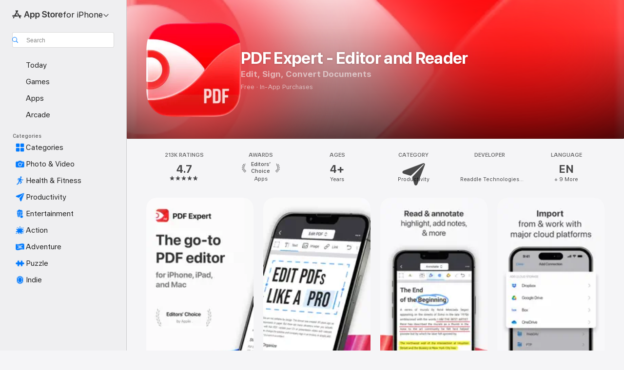

--- FILE ---
content_type: text/html
request_url: https://apps.apple.com/us/app/pdf-expert-editor-and-reader/id743974925?at=11l3RE&uo=4
body_size: 77328
content:
<!DOCTYPE html>
<html dir="ltr" lang="en-US">
    <head>
        <meta charset="utf-8" />
        <meta http-equiv="X-UA-Compatible" content="IE=edge" />
        <meta name="viewport" content="width=device-width,initial-scale=1" />
        <meta name="applicable-device" content="pc,mobile" />
        <meta name="referrer" content="strict-origin" />

        <link
            rel="apple-touch-icon"
            sizes="180x180"
            href="/assets/favicon/favicon-180.png"
        />

        <link
            rel="icon"
            type="image/png"
            sizes="32x32"
            href="/assets/favicon/favicon-32.png"
        />

        <link
            rel="icon"
            type="image/png"
            sizes="16x16"
            href="/assets/favicon/favicon-16.png"
        />

        <link
            rel="mask-icon"
            href="/assets/favicon/favicon.svg"
            color="#1d70f2"
        />

        <link rel="manifest" href="/manifest.json" />
        <title>‎PDF Expert - Editor and Reader App - App Store</title><!-- HEAD_svelte-h7hqm6_START --><meta name="version" content="2550.11.0-external"><!-- HEAD_svelte-h7hqm6_END --><!-- HEAD_svelte-1frznod_START --><link rel="preconnect" href="//www.apple.com/wss/fonts" crossorigin="anonymous"><link rel="stylesheet" as="style" href="//www.apple.com/wss/fonts?families=SF+Pro,v4%7CSF+Pro+Icons,v1&amp;display=swap" type="text/css" referrerpolicy="strict-origin-when-cross-origin"><!-- HEAD_svelte-1frznod_END --><!-- HEAD_svelte-eg3hvx_START -->    <meta name="description" content="Download PDF Expert - Editor and Reader by Readdle Technologies Limited on the App Store. See screenshots, ratings and reviews, user tips, and more games like…">  <link rel="canonical" href="https://apps.apple.com/us/app/pdf-expert-editor-and-reader/id743974925">        <meta name="apple:title" content="PDF Expert - Editor and Reader App - App Store"> <meta name="apple:description" content="Download PDF Expert - Editor and Reader by Readdle Technologies Limited on the App Store. See screenshots, ratings and reviews, user tips, and more games like…">   <meta property="og:title" content="PDF Expert - Editor and Reader App - App Store"> <meta property="og:description" content="Download PDF Expert - Editor and Reader by Readdle Technologies Limited on the App Store. See screenshots, ratings and reviews, user tips, and more games like…"> <meta property="og:site_name" content="App Store"> <meta property="og:url" content="https://apps.apple.com/us/app/pdf-expert-editor-and-reader/id743974925"> <meta property="og:image" content="https://is1-ssl.mzstatic.com/image/thumb/PurpleSource221/v4/20/bd/c2/20bdc24f-6329-a3ec-31f6-3e123ffdb8a3/Placeholder.mill/1200x630wa.jpg"> <meta property="og:image:secure_url" content="https://is1-ssl.mzstatic.com/image/thumb/PurpleSource221/v4/20/bd/c2/20bdc24f-6329-a3ec-31f6-3e123ffdb8a3/Placeholder.mill/1200x630wa.jpg"> <meta property="og:image:alt" content="PDF Expert - Editor and Reader on the App Store"> <meta property="og:image:width" content="1200"> <meta property="og:image:height" content="630"> <meta property="og:image:type" content="image/jpg">  <meta property="og:locale" content="en_US">    <meta name="twitter:title" content="PDF Expert - Editor and Reader App - App Store"> <meta name="twitter:description" content="Download PDF Expert - Editor and Reader by Readdle Technologies Limited on the App Store. See screenshots, ratings and reviews, user tips, and more games like…"> <meta name="twitter:site" content="@AppStore"> <meta name="twitter:image" content="https://is1-ssl.mzstatic.com/image/thumb/PurpleSource221/v4/20/bd/c2/20bdc24f-6329-a3ec-31f6-3e123ffdb8a3/Placeholder.mill/1200x630wa.jpg"> <meta name="twitter:image:alt" content="PDF Expert - Editor and Reader on the App Store">    <script id="organization" type="application/ld+json">{"@context":"https://schema.org","@id":"https://apps.apple.com/#organization","@type":"Organization","name":"App Store","url":"https://apps.apple.com","logo":"https://apps.apple.com/assets/app-store.png","sameAs":["https://www.wikidata.org/wiki/Q368215","https://twitter.com/AppStore","https://www.instagram.com/appstore/","https://www.facebook.com/appstore/"],"parentOrganization":{"@type":"Organization","name":"Apple","@id":"https://www.apple.com/#organization","url":"https://www.apple.com/"}}</script>   <!-- HTML_TAG_START -->
                <script id=software-application type="application/ld+json">
                    {"@context":"https://schema.org","@type":"SoftwareApplication","name":"PDF Expert - Editor and Reader","description":"Unlock your potential with a fast and easy PDF Expert app with all the features you need in a well-designed and intuitive user interface.\n\nBEST FOR iPHONE, iPAD, MAC & VISION PRO\nRead PDF files easily, highlight and annotate PDFs, fill out forms, convert any file to PDF, merge several files into one, add notes, summarize and navigate PDF documents in seconds with AI-powered tools. Unlock unlimited possibilities with PDF Expert Premium features and work across all your Apple devices, effortlessly letting you complete any PDF task on the go.\n\n“PDF Expert is one of my must-have iPad apps and a desktop-class PDF reader.” – MacStories\n“The best app for managing, editing, and reading PDFs on your iPad.” – The Sweet Setup\n\n▶ WITH PDF EXPERT, YOU CAN:\n\nREAD PDFs WITH JOY\n• Pick Day, Night, or Sepia mode and enjoy reading anytime, anywhere.\n• Enjoy both vertical and horizontal scrolling.\n• Export PDF files from email, web, or any app that supports the Apple system-wide Share menu\n• Use Text to Speech to hear the selected text read out loud\n\nHIGHLIGHT AND ANNOTATE PDFs\n• Mark important info in books using colors, text, or stickers\n• Add stamps such as Approved, Confidential, etc.\n• Record your voice and add it to the doc\n\nFILL OUT FORMS\n• Fill out PDF forms using interactive text fields, checkboxes, and radio buttons\n• All the major form formats support, including acro forms and static XFA forms\n\n***PREMIUM FEATURES ***\n\nEDIT PDFs DOCS EASILY\n• Edit or modify existing text directly in a PDF – just as you would in a Word document\n• Add links: link any part of the text or image to a different page or website\n• Add outlines to big PDFs to simplify navigation for hundreds of pages\n• Easily add, replace, and resize images in your PDFs\n\nSUMMARIZE AND ANALYZE HUGE PDFs WITH PDF COPILOT – YOUR SMART AI ASSISTANT\n• List Main Points – instantly scan and highlight key takeaways from any PDF\n• Summarize – get concise summaries of entire PDFs, or annotations\n• Ask Anything – find specific details with AI-powered answers and references\n• Explain – no more Googling! Get instant, contextual explanations of words or phrases\n\nMERGE AND COMBINE PDFs\n• Merge and combine multiple PDF files into one\n• Add, delete, and rearrange pages with a thumbnail preview\n• Rotate and reorder pages in PDFs\n\nEDIT SCANNED DOCUMENTS\n• Access the scanned PDFs that you’ve created using PDF Expert\n• Open your scans to fill out, sign, comment, and share\n\nCONVERT FROM AND TO PDF\n• Convert PDFs to Word, Excel, PPT, JPG/PNG, TXT, and vice versa\n• Converts any file in seconds\n\nSIGN DOCUMENTS\n• Use e-signatures to sign contracts on the go\n• Create custom stamps or import one from the images\n\nPROTECT YOUR FILES\n• Restrict access to PDF Expert with a password\n• Permanently blackout or erase sensitive information like credit card numbers\n• Secure and Safe trusted brand software\n\nCOMPRESS PDFs\n• Compress large PDF files to save space on your device\n• Merge several files into one and compress it to reduce the file size\n\nCONSTRUCTION TOOLS\n• Scale and measure drawings using our Measure tab\n• Polygon and polyline shapes\n• Redline tools\n\nCOLLABORATE ON THE GO\nPDF Expert provides the best platform for paperless collaboration between team members. Annotate and add notes in project materials, fill and sign contracts and invoices, and exchange files via email or cloud on the go.\n\nOTHER AMAZING FEATURES:\n• Fully customizable toolbar\n• Create a Link (drag and add a landing page or a Web)\n• Presentation Mode\n• Print and Share\n\nONE ACCOUNT FOR ALL YOUR APPLE DEVICES\nNow, you don’t need to purchase Mac and iPhone & iPad versions separately. PDF Expert introduces a single Premium subscription for all your Apple devices.\n\nRead more about our terms and conditions here:\nhttps://pdfexpert.com/privacy\nhttps://pdfexpert.com/terms\n\nDon’t hesitate to reach out to us at http://readdle.com/contact","image":"https://is1-ssl.mzstatic.com/image/thumb/Purple221/v4/8c/4e/dc/8c4edc31-3d37-f8a9-1816-dae0aa0016d1/AppIcon-Production-0-0-1x_U007epad-0-1-0-sRGB-0-0-85-220.png/1200x630wa.png","availableOnDevice":"iPhone, iPad","operatingSystem":"Requires iOS 16.0 or later. Compatible with iPhone, iPad, and iPod touch.","offers":{"@type":"Offer","price":0,"priceCurrency":"USD","category":"free"},"applicationCategory":"Productivity","aggregateRating":{"@type":"AggregateRating","ratingValue":4.7,"reviewCount":212997},"author":{"@type":"Organization","name":"Readdle Technologies Limited","url":"https://apps.apple.com/us/developer/readdle-technologies-limited/id285035419"}}
                </script>
                <!-- HTML_TAG_END -->    <!-- HEAD_svelte-eg3hvx_END -->
      <script type="module" crossorigin src="/assets/index~CmXAGhvsky.js"></script>
      <link rel="stylesheet" crossorigin href="/assets/index~BZJvkGJD8q.css">
      <script type="module">import.meta.url;import("_").catch(()=>1);async function* g(){};window.__vite_is_modern_browser=true;</script>
      <script type="module">!function(){if(window.__vite_is_modern_browser)return;console.warn("vite: loading legacy chunks, syntax error above and the same error below should be ignored");var e=document.getElementById("vite-legacy-polyfill"),n=document.createElement("script");n.src=e.src,n.onload=function(){System.import(document.getElementById('vite-legacy-entry').getAttribute('data-src'))},document.body.appendChild(n)}();</script>
    </head>

    <body>

        <div class="body-container">
               <div class="app-container svelte-sh6d9r" data-testid="app-container"><div class="navigation-container svelte-sh6d9r"><div class="navigation-wrapper svelte-1qmvp5w"><nav data-testid="navigation" class="navigation svelte-13li0vp"><div class="navigation__header svelte-13li0vp"><div slot="logo" class="platform-selector-container svelte-1qmvp5w"><span id="app-store-icon-contianer" class="app-store-icon-container svelte-1qmvp5w" role="img" aria-label="App Store"><svg width="121" height="21" viewBox="0 0 121 21" xmlns="http://www.w3.org/2000/svg" focusable="false"><g fill="currentColor" fill-rule="nonzero" opacity=".9"><path d="M11.417 12.204H8.094l5.8-10.067c.19-.328.25-.683.178-1.065a1.214 1.214 0 0 0-.637-.87c-.357-.21-.717-.25-1.082-.121a1.43 1.43 0 0 0-.811.684l-.575.942-.572-.942a1.46 1.46 0 0 0-.81-.69c-.361-.132-.722-.09-1.084.128-.354.204-.563.495-.628.874-.065.379-.003.732.188 1.06L9.412 4.45l-4.49 7.755H1.434c-.37 0-.7.126-.994.378-.293.253-.44.583-.44.992 0 .404.147.731.44.983.293.252.625.378.994.378h11.979a2.449 2.449 0 0 0-.017-1.242 2.097 2.097 0 0 0-.66-1.06c-.327-.286-.767-.429-1.32-.429Zm9.086 0h-3.477l-3.798-6.559c-.38.28-.65.694-.811 1.244a4.654 4.654 0 0 0-.154 1.755c.058.62.226 1.172.506 1.656l4.798 8.288c.184.327.457.555.818.685.36.13.721.093 1.084-.112.355-.199.569-.489.64-.87.072-.382.013-.74-.179-1.073L18.6 14.935h1.904c.374 0 .707-.126.998-.378.29-.252.436-.58.436-.983 0-.409-.146-.74-.436-.992a1.479 1.479 0 0 0-.998-.378Zm-17.72 3.713-.758 1.3c-.19.334-.251.69-.184 1.069.068.378.276.67.625.875.368.21.732.249 1.094.116a1.51 1.51 0 0 0 .818-.689l1.106-1.881c-.088-.159-.257-.325-.506-.498a2.474 2.474 0 0 0-.937-.374c-.376-.075-.795-.048-1.257.082ZM28.145 16.906h2.768l1.251-3.825h5.506l1.251 3.825h2.78L36.408 2.109h-2.973l-5.291 14.797Zm6.747-12.162h.061l2.05 6.296h-4.172l2.06-6.296ZM43.013 20.494h2.553V15.07h.051c.615 1.272 1.856 2.05 3.404 2.05 2.728 0 4.471-2.152 4.471-5.639v-.01c0-3.507-1.743-5.66-4.501-5.66-1.559 0-2.748.8-3.374 2.102h-.051V6.036h-2.553v14.458Zm5.219-5.526c-1.58 0-2.687-1.364-2.687-3.487v-.01c0-2.133 1.108-3.507 2.687-3.507 1.63 0 2.656 1.333 2.656 3.507v.01c0 2.143-1.026 3.487-2.656 3.487ZM55.133 20.494h2.553V15.07h.051c.616 1.272 1.856 2.05 3.405 2.05 2.727 0 4.47-2.152 4.47-5.639v-.01c0-3.507-1.743-5.66-4.501-5.66-1.559 0-2.748.8-3.374 2.102h-.051V6.036h-2.553v14.458Zm5.219-5.526c-1.58 0-2.687-1.364-2.687-3.487v-.01c0-2.133 1.108-3.507 2.687-3.507 1.63 0 2.656 1.333 2.656 3.507v.01c0 2.143-1.026 3.487-2.656 3.487ZM76.912 17.162c3.61 0 5.783-1.754 5.783-4.512v-.01c0-2.307-1.343-3.558-4.42-4.194l-1.599-.328c-1.784-.37-2.594-.984-2.594-2.03v-.01c0-1.18 1.077-1.99 2.81-2 1.66 0 2.799.769 2.973 2.06l.02.124h2.533l-.01-.174c-.154-2.533-2.266-4.235-5.496-4.235-3.189 0-5.476 1.763-5.486 4.368v.01c0 2.205 1.436 3.558 4.348 4.163l1.59.328c1.906.4 2.676.995 2.676 2.102v.01c0 1.272-1.17 2.103-3.036 2.103-1.856 0-3.158-.79-3.353-2.061l-.02-.123h-2.533l.01.154c.175 2.655 2.41 4.255 5.804 4.255ZM88.458 17.12c.513 0 .964-.05 1.261-.091V15.11c-.174.01-.369.041-.615.041-.933 0-1.405-.338-1.405-1.405V8.005h2.02V6.036H87.7V3.278h-2.594v2.758h-1.538v1.97h1.538v5.957c0 2.235 1.077 3.158 3.353 3.158ZM96.271 17.12c3.19 0 5.26-2.122 5.26-5.649v-.02c0-3.507-2.101-5.64-5.27-5.64-3.158 0-5.25 2.153-5.25 5.64v.02c0 3.517 2.061 5.65 5.26 5.65Zm.01-2.06c-1.63 0-2.665-1.302-2.665-3.589v-.02c0-2.256 1.056-3.569 2.645-3.569 1.62 0 2.666 1.302 2.666 3.568v.021c0 2.276-1.035 3.589-2.645 3.589ZM103.172 16.906h2.554v-6.307c0-1.61.871-2.522 2.317-2.522.43 0 .82.061 1.036.143V5.913a3.326 3.326 0 0 0-.81-.102c-1.251 0-2.154.79-2.492 2.102h-.051V6.036h-2.554v10.87ZM115.17 17.12c2.84 0 4.44-1.68 4.778-3.352l.03-.113h-2.389l-.02.072c-.246.728-1.077 1.405-2.348 1.405-1.661 0-2.707-1.128-2.748-3.036h7.608v-.82c0-3.281-1.928-5.465-5.035-5.465s-5.106 2.256-5.106 5.68v.01c0 3.456 1.969 5.62 5.23 5.62Zm-.093-9.31c1.354 0 2.338.862 2.523 2.584h-5.097c.205-1.671 1.22-2.584 2.574-2.584Z" style="mix-blend-mode:normal" transform="translate(.086 .095)"></path></g></svg></span> <nav class="svelte-1hs3qpl"> <button class="menu-trigger svelte-bmr6en" aria-controls="aef66ed5-4869-4c9e-b28c-8192760aaafe" aria-haspopup="menu" aria-expanded="false"><span class="platform-selector-text svelte-1hs3qpl" id="platform-selector-text" aria-labelledby="app-store-icon-contianer platform-selector-text" aria-haspopup="menu">for iPhone    <svg xmlns="http://www.w3.org/2000/svg" viewBox="0 0 109.73 100" style="overflow:visible" aria-hidden="false"><path fill="none" d="M0-15h109.73v120H0z"></path><path d="M54.884 70.758c1.234 0 2.435-.477 3.286-1.431l37.78-38.673c.818-.829 1.316-1.885 1.316-3.139 0-2.538-1.907-4.496-4.444-4.496-1.192 0-2.383.528-3.202 1.295L52.251 62.483h5.225l-37.38-38.169c-.808-.767-1.907-1.295-3.139-1.295-2.549 0-4.496 1.958-4.496 4.496 0 1.254.508 2.32 1.326 3.15l37.822 38.673c.891.953 1.99 1.42 3.275 1.42Z"></path></svg></span></button> <ul id="aef66ed5-4869-4c9e-b28c-8192760aaafe" hidden tabindex="-1" class="menu-popover focus-visible svelte-bmr6en"><li class="menu-item svelte-bmr6en" role="presentation"><a href="https://apps.apple.com/us/iphone/today" data-test-id="internal-link"><span class="platform-selector svelte-rn3aot is-active"><div class="icon-container svelte-rn3aot">      <svg viewBox="0 0 62.771 103.335" aria-hidden="false"><path d="M13.275 103.335h36.169c7.963 0 13.326-5.053 13.326-12.665V12.665C62.771 5.053 57.407 0 49.444 0H13.275C5.301 0 0 5.053 0 12.665V90.67c0 7.612 5.301 12.665 13.275 12.665Zm1.005-7.842c-4.09 0-6.427-2.183-6.427-6.116V13.959c0-3.933 2.338-6.106 6.427-6.106h6.27c.766 0 1.181.405 1.181 1.173v1.109c.001 2.002 1.35 3.413 3.352 3.413h12.605c2.054 0 3.34-1.411 3.34-3.413v-1.11c0-.766.415-1.171 1.183-1.171h6.228c4.141-.001 6.427 2.172 6.427 6.106v75.417c0 3.933-2.286 6.116-6.427 6.116Zm6.775-3.581h20.712c1.296 0 2.27-.924 2.27-2.282s-.973-2.27-2.269-2.27H21.055c-1.358 0-2.27.912-2.27 2.27s.912 2.282 2.27 2.282Z" fill="currentColor"></path></svg></div> <span class="platform-title svelte-rn3aot" aria-label="App Store for iPhone">iPhone</span> </span></a>  </li><li class="menu-item svelte-bmr6en" role="presentation"><a href="https://apps.apple.com/us/ipad/today" data-test-id="internal-link"><span class="platform-selector svelte-rn3aot"><div class="icon-container svelte-rn3aot">      <svg viewBox="0 0 115.09 89.912" aria-hidden="false"><path d="M15.318 89.912h84.454c10.232 0 15.318-5.107 15.318-15.163V15.163C115.09 5.107 110.004 0 99.772 0H15.318C5.138 0 0 5.086 0 15.163v59.586c0 10.077 5.138 15.163 15.318 15.163Zm.125-7.905c-4.877 0-7.59-2.558-7.59-7.641v-58.82c0-5.032 2.713-7.64 7.59-7.64h84.204c4.834-.001 7.59 2.607 7.59 7.639v58.821c-.001 5.083-2.757 7.64-7.591 7.64Zm23.253-3.739h37.75c1.305 0 2.228-.86 2.228-2.218.001-1.41-.922-2.28-2.229-2.28H38.696c-1.306-.002-2.28.868-2.28 2.278-.001 1.36.974 2.222 2.279 2.222Z" fill="currentColor"></path></svg></div> <span class="platform-title svelte-rn3aot" aria-label="App Store for iPad">iPad</span> </span></a>  </li><li class="menu-item svelte-bmr6en" role="presentation"><a href="https://apps.apple.com/us/mac/discover" data-test-id="internal-link"><span class="platform-selector svelte-rn3aot"><div class="icon-container svelte-rn3aot">      <svg viewBox="0 0 140.769 79.424" aria-hidden="false"><path d="M0 73.887c0 3.049 2.478 5.537 5.475 5.537h129.82c3.038 0 5.475-2.488 5.475-5.537 0-3.09-2.437-5.578-5.475-5.578H124.59v-57.96C124.59 3.52 120.956 0 114.136 0H26.633c-6.457 0-10.452 3.52-10.452 10.35v57.958H5.475C2.478 68.309 0 70.797 0 73.887Zm24.086-5.578V12.585c0-3.161 1.529-4.742 4.7-4.742h83.198c3.171 0 4.751 1.58 4.751 4.742V68.31ZM55.65 7.843h1.244c.728 0 1.143.363 1.143 1.183v.591c0 2.003 1.286 3.413 3.392 3.413h18.036c1.992 0 3.289-1.41 3.289-3.413v-.591c0-.82.415-1.183 1.183-1.183h1.246v-4.02H55.649Z" fill="currentColor"></path></svg></div> <span class="platform-title svelte-rn3aot" aria-label="App Store for Mac">Mac</span> </span></a>  </li><li class="menu-item svelte-bmr6en" role="presentation"><a href="https://apps.apple.com/us/vision/apps-and-games" data-test-id="internal-link"><span class="platform-selector svelte-rn3aot"><div class="icon-container svelte-rn3aot">      <svg xmlns="http://www.w3.org/2000/svg" viewBox="0 0 171.057 120" aria-hidden="false"><path d="M45.735 99.548c-19.145 0-33.274-16.993-33.274-39.752 0-37.652 33.058-41.401 73.067-41.401 40.01 0 73.068 3.719 73.068 41.401 0 22.759-14.122 39.752-33.238 39.752-19.916 0-29.459-16.541-39.83-16.541-10.378 0-19.906 16.541-39.793 16.541zm79.732-10.561c13.801 0 22.622-11.339 22.622-29.191 0-28.302-23.431-30.902-62.561-30.902-39.13 0-62.561 2.637-62.561 30.902 0 17.852 8.821 29.191 22.659 29.191 17.367 0 23.469-16.523 39.902-16.523 16.426 0 22.573 16.523 39.939 16.523z" fill="currentColor"></path></svg></div> <span class="platform-title svelte-rn3aot" aria-label="App Store for Vision">Vision</span> </span></a>  </li><li class="menu-item svelte-bmr6en" role="presentation"><a href="https://apps.apple.com/us/watch/apps-and-games" data-test-id="internal-link"><span class="platform-selector svelte-rn3aot"><div class="icon-container svelte-rn3aot">      <svg viewBox="0 0 70.762 104.469" aria-hidden="false"><path d="M0 71.965c0 7.57 2.937 13.122 8.492 16.165 2.698 1.442 4.232 3.256 5.26 6.483l1.518 5.26c.934 3.123 3.102 4.597 6.39 4.597h22.554c3.403-.001 5.416-1.423 6.391-4.596l1.58-5.261c.965-3.227 2.552-5.04 5.198-6.483 5.555-3.043 8.492-8.595 8.492-16.165V32.503c0-7.569-2.937-13.122-8.492-16.163-2.646-1.444-4.233-3.257-5.198-6.484l-1.58-5.261C49.733 1.525 47.565 0 44.215 0H21.66c-3.288 0-5.456 1.473-6.39 4.595l-1.518 5.26c-.976 3.177-2.51 5.094-5.26 6.485C2.989 19.226 0 24.83 0 32.503Zm64.824-23.17h1.767c2.499-.001 4.171-1.745 4.171-4.474v-6.626c0-2.78-1.67-4.524-4.171-4.524h-1.767ZM7.129 70.92V33.56c0-7.297 4.261-11.673 11.351-11.673h28.925c7.141 0 11.34 4.376 11.34 11.673v37.36c.001 7.285-4.198 11.66-11.339 11.66H18.48c-7.09.001-11.35-4.374-11.35-11.66Z" fill="currentColor"></path></svg></div> <span class="platform-title svelte-rn3aot" aria-label="App Store for Watch">Watch</span> </span></a>  </li><li class="menu-item svelte-bmr6en" role="presentation"><a href="https://apps.apple.com/us/tv/discover" data-test-id="internal-link"><span class="platform-selector svelte-rn3aot"><div class="icon-container svelte-rn3aot">      <svg viewBox="0 0 122.045 97.575" aria-hidden="false"><path d="M12.523 81.04h97c8.227 0 12.521-4.307 12.521-12.524V12.575C122.045 4.305 117.75 0 109.522 0h-97C4.296 0 0 4.306 0 12.575v55.942c0 8.217 4.295 12.522 12.523 12.522ZM36.49 97.574h49.065a3.93 3.93 0 0 0 3.937-3.914c0-2.249-1.74-3.979-3.937-3.979H36.49c-2.197-.001-3.937 1.729-3.937 3.978a3.93 3.93 0 0 0 3.937 3.916ZM12.658 73.186c-3.172 0-4.805-1.622-4.805-4.794V12.699c0-3.224 1.633-4.845 4.805-4.845h96.73c3.17 0 4.802 1.621 4.802 4.845v55.693c.001 3.172-1.63 4.794-4.803 4.794Z" fill="currentColor"></path></svg></div> <span class="platform-title svelte-rn3aot" aria-label="App Store for TV">TV</span> </span></a>  </li> </ul></nav></div> <div class="search-input-container svelte-1qmvp5w"><div class="search-input-wrapper svelte-f3zl7m"><div data-testid="amp-search-input" aria-controls="search-suggestions" aria-expanded="false" aria-haspopup="listbox" aria-owns="search-suggestions" class="search-input-container svelte-rg26q6" tabindex="-1" role=""><div class="flex-container svelte-rg26q6"><form id="search-input-form" class="svelte-rg26q6"><svg height="16" width="16" viewBox="0 0 16 16" class="search-svg" aria-hidden="true"><path d="M11.87 10.835c.018.015.035.03.051.047l3.864 3.863a.735.735 0 1 1-1.04 1.04l-3.863-3.864a.744.744 0 0 1-.047-.051 6.667 6.667 0 1 1 1.035-1.035zM6.667 12a5.333 5.333 0 1 0 0-10.667 5.333 5.333 0 0 0 0 10.667z"></path></svg> <input value="" aria-autocomplete="list" aria-multiline="false" aria-controls="search-suggestions" aria-label="Search" placeholder="Search" spellcheck="false" autocomplete="off" autocorrect="off" autocapitalize="off" type="text" inputmode="search" class="search-input__text-field svelte-rg26q6" data-testid="search-input__text-field"></form> </div> <div data-testid="search-scope-bar"></div>   </div> </div></div> </div> <div data-testid="navigation-content" class="navigation__content svelte-13li0vp" id="navigation" aria-hidden="false"><div class="navigation__scrollable-container svelte-13li0vp"><div data-testid="navigation-items-primary" class="navigation-items navigation-items--primary svelte-ng61m8"> <ul class="navigation-items__list svelte-ng61m8">  <li class="navigation-item navigation-item__LandingPage_iphone/today_Intent svelte-1a5yt87" aria-selected="false" data-testid="navigation-item"> <a href="https://apps.apple.com/us/iphone/today" class="navigation-item__link svelte-1a5yt87" role="button" data-testid="https://apps.apple.com/us/iphone/today" aria-pressed="false"><div class="navigation-item__content svelte-zhx7t9"> <span class="navigation-item__icon svelte-zhx7t9"> <svg xmlns="http://www.w3.org/2000/svg" viewBox="0 0 107.046 120" aria-hidden="true"><path d="M34.77 32.741h39.37c1.72 0 3.005-1.337 3.005-3.058 0-1.658-1.285-2.943-3.005-2.943H34.77c-1.783 0-3.109 1.285-3.109 2.943 0 1.721 1.326 3.058 3.109 3.058zm0 14.16h23.071c1.731 0 3.057-1.337 3.057-3.047 0-1.669-1.326-2.943-3.057-2.943H34.77c-1.783 0-3.109 1.274-3.109 2.943 0 1.71 1.326 3.047 3.109 3.047zm.769 48.307h36.02c4.299 0 6.521-2.212 6.521-6.511V61.581c0-4.299-2.222-6.51-6.521-6.51h-36.02c-4.144 0-6.573 2.211-6.573 6.51v27.116c0 4.299 2.429 6.511 6.573 6.511zm-23.078 1.796c0 10.232 5.034 15.318 15.111 15.318h51.851c10.087 0 15.163-5.086 15.163-15.318v-74.03c0-10.18-5.076-15.317-15.163-15.317H27.572c-10.077 0-15.111 5.137-15.111 15.317zm7.853-.124V23.099c0-4.876 2.61-7.589 7.693-7.589H79.04c5.031 0 7.651 2.713 7.651 7.589V96.88c0 4.876-2.62 7.589-7.651 7.589H28.007c-5.083 0-7.693-2.713-7.693-7.589z"></path></svg> </span> <span class="navigation-item__label svelte-zhx7t9"> Today </span> </div></a>  </li>  <li class="navigation-item navigation-item__LandingPage_iphone/games_Intent svelte-1a5yt87" aria-selected="false" data-testid="navigation-item"> <a href="https://apps.apple.com/us/iphone/games" class="navigation-item__link svelte-1a5yt87" role="button" data-testid="https://apps.apple.com/us/iphone/games" aria-pressed="false"><div class="navigation-item__content svelte-zhx7t9"> <span class="navigation-item__icon svelte-zhx7t9"> <svg xmlns="http://www.w3.org/2000/svg" viewBox="0 0 20.904 20.654" aria-hidden="true"><path d="M8.118 20.508c1.026-.225 2.842-.86 3.74-1.553 1.3-1.006 1.924-2.11 1.827-3.896l-.03-.899c.83-.566 1.631-1.26 2.403-2.05 2.715-2.784 4.482-7.208 4.482-11.065C20.54.459 20.071 0 19.485 0c-3.847 0-8.271 1.768-11.054 4.473-.82.81-1.504 1.591-2.06 2.412l-.89-.03c-1.718-.078-2.86.46-3.896 1.817-.693.918-1.338 2.715-1.562 3.75-.147.713.449 1.035.976.898 1.152-.224 2.393-.722 3.399-.644v.634c-.02.45.039.733.38 1.085l1.368 1.357c.36.351.634.42 1.084.4l.625-.02c.107 1.036-.372 2.247-.635 3.4-.186.663.283 1.113.898.976ZM13.89 8.71a2.065 2.065 0 0 1-2.07-2.07c0-1.153.917-2.08 2.07-2.08a2.076 2.076 0 1 1 0 4.15ZM2.59 19.1l1.651-.048c.537-.01.967-.176 1.319-.528.44-.44.556-1.064.478-1.494-.058-.351-.41-.449-.566-.166-.069.098-.127.196-.244.303-.245.254-.43.313-.743.332l-.966.059a.265.265 0 0 1-.274-.264l.059-.977c.02-.322.088-.508.332-.732a1.53 1.53 0 0 1 .312-.244c.274-.127.176-.527-.166-.576a1.78 1.78 0 0 0-1.494.488c-.361.371-.527.781-.537 1.309l-.049 1.65c-.02.547.352.908.889.889Z" fill="currentColor"></path></svg> </span> <span class="navigation-item__label svelte-zhx7t9"> Games </span> </div></a>  </li>  <li class="navigation-item navigation-item__LandingPage_iphone/apps_Intent svelte-1a5yt87" aria-selected="false" data-testid="navigation-item"> <a href="https://apps.apple.com/us/iphone/apps" class="navigation-item__link svelte-1a5yt87" role="button" data-testid="https://apps.apple.com/us/iphone/apps" aria-pressed="false"><div class="navigation-item__content svelte-zhx7t9"> <span class="navigation-item__icon svelte-zhx7t9"> <svg xmlns="http://www.w3.org/2000/svg" viewBox="0 0 24.805 23.486" aria-hidden="true"><g fill="currentColor"><path d="m2.48 15.137 6.036 2.754c1.445.664 2.578.976 3.7.976 1.134 0 2.266-.312 3.712-.976l6.035-2.754c.044-.02.087-.04.127-.063.458.395.625.835.625 1.293 0 .674-.352 1.299-1.475 1.807l-6.025 2.754c-1.26.576-2.158.82-2.998.82-.83 0-1.729-.244-2.988-.82l-6.026-2.754C2.08 17.666 1.73 17.04 1.73 16.367c0-.459.163-.9.622-1.294Z"></path><path d="m2.48 10.479 6.036 2.763c1.445.654 2.578.977 3.7.977 1.134 0 2.266-.322 3.712-.977l6.035-2.764c.036-.016.07-.032.103-.05.476.397.649.844.649 1.31 0 .674-.352 1.3-1.475 1.817l-6.025 2.744c-1.26.576-2.158.82-2.998.82-.83 0-1.729-.244-2.988-.82l-6.026-2.744c-1.123-.518-1.474-1.143-1.474-1.817 0-.466.168-.914.646-1.311Z"></path><path d="M12.217 12.49c.84 0 1.738-.244 2.998-.82l6.025-2.754c1.123-.508 1.475-1.133 1.475-1.807 0-.683-.361-1.308-1.475-1.816l-6.045-2.744c-1.23-.557-2.129-.82-2.978-.82-.84 0-1.739.263-2.979.82L3.203 5.293C2.08 5.801 1.73 6.426 1.73 7.109c0 .674.351 1.3 1.474 1.807L9.23 11.67c1.26.576 2.158.82 2.988.82Z"></path></g></svg> </span> <span class="navigation-item__label svelte-zhx7t9"> Apps </span> </div></a>  </li>  <li class="navigation-item navigation-item__LandingPage_iphone/arcade_Intent svelte-1a5yt87" aria-selected="false" data-testid="navigation-item"> <a href="https://apps.apple.com/us/iphone/arcade" class="navigation-item__link svelte-1a5yt87" role="button" data-testid="https://apps.apple.com/us/iphone/arcade" aria-pressed="false"><div class="navigation-item__content svelte-zhx7t9"> <span class="navigation-item__icon svelte-zhx7t9"> <svg xmlns="http://www.w3.org/2000/svg" viewBox="0 0 23.623 21.396" aria-hidden="true"><path d="M11.63 21.396a7.621 7.621 0 0 0 3.282-.712l6.777-3.047c1.055-.479 1.573-.87 1.573-1.7v-.742c0-.322-.342-.39-.528-.302l-7.275 3.3a9.272 9.272 0 0 1-3.818.82c-1.309 0-2.373-.175-3.819-.84l-7.285-3.3c-.185-.088-.537 0-.537.322v.742c0 .83.518 1.221 1.582 1.7l6.768 3.047c.918.41 1.923.712 3.28.712Zm.01-3.72a7.972 7.972 0 0 0 3.301-.703l6.895-3.135c.596-.273 1.426-.732 1.426-1.416 0-.684-.84-1.143-1.446-1.416L14.941 7.87a7.873 7.873 0 0 0-2.45-.654v5.43c0 .283-.333.546-.85.546-.508 0-.84-.263-.84-.546v-5.43c-.899.097-1.7.322-2.451.654l-7.305 3.34c-.703.312-1.016.752-1.016 1.21 0 .46.313.9.996 1.212l7.325 3.34a7.832 7.832 0 0 0 3.29.703Zm-7.09-4.287c-.859 0-1.552-.42-1.552-.957 0-.528.693-.948 1.553-.948s1.543.42 1.543.948c0 .537-.684.957-1.543.957Zm7.09-6.973a3.193 3.193 0 0 1-3.193-3.184C8.447 1.475 9.883.06 11.641.06a3.168 3.168 0 0 1 3.174 3.173 3.176 3.176 0 0 1-3.174 3.184Z" fill="currentColor"></path></svg> </span> <span class="navigation-item__label svelte-zhx7t9"> Arcade </span> </div></a>  </li></ul> </div>   <div slot="after-navigation-items" class="platform-selector-inline svelte-1qmvp5w"><h3 class="svelte-1qmvp5w">Platform</h3> <ul class="svelte-1qmvp5w">  <li><a href="https://apps.apple.com/us/iphone/today" data-test-id="internal-link"><span class="platform svelte-1qmvp5w is-active"><div class="icon-container svelte-1qmvp5w" aria-hidden="true">      <svg viewBox="0 0 62.771 103.335" aria-hidden="false"><path d="M13.275 103.335h36.169c7.963 0 13.326-5.053 13.326-12.665V12.665C62.771 5.053 57.407 0 49.444 0H13.275C5.301 0 0 5.053 0 12.665V90.67c0 7.612 5.301 12.665 13.275 12.665Zm1.005-7.842c-4.09 0-6.427-2.183-6.427-6.116V13.959c0-3.933 2.338-6.106 6.427-6.106h6.27c.766 0 1.181.405 1.181 1.173v1.109c.001 2.002 1.35 3.413 3.352 3.413h12.605c2.054 0 3.34-1.411 3.34-3.413v-1.11c0-.766.415-1.171 1.183-1.171h6.228c4.141-.001 6.427 2.172 6.427 6.106v75.417c0 3.933-2.286 6.116-6.427 6.116Zm6.775-3.581h20.712c1.296 0 2.27-.924 2.27-2.282s-.973-2.27-2.269-2.27H21.055c-1.358 0-2.27.912-2.27 2.27s.912 2.282 2.27 2.282Z" fill="currentColor"></path></svg> </div> <span class="platform-title svelte-1qmvp5w">iPhone</span> </span> </a> </li>  <li><a href="https://apps.apple.com/us/ipad/today" data-test-id="internal-link"><span class="platform svelte-1qmvp5w"><div class="icon-container svelte-1qmvp5w" aria-hidden="true">      <svg viewBox="0 0 115.09 89.912" aria-hidden="false"><path d="M15.318 89.912h84.454c10.232 0 15.318-5.107 15.318-15.163V15.163C115.09 5.107 110.004 0 99.772 0H15.318C5.138 0 0 5.086 0 15.163v59.586c0 10.077 5.138 15.163 15.318 15.163Zm.125-7.905c-4.877 0-7.59-2.558-7.59-7.641v-58.82c0-5.032 2.713-7.64 7.59-7.64h84.204c4.834-.001 7.59 2.607 7.59 7.639v58.821c-.001 5.083-2.757 7.64-7.591 7.64Zm23.253-3.739h37.75c1.305 0 2.228-.86 2.228-2.218.001-1.41-.922-2.28-2.229-2.28H38.696c-1.306-.002-2.28.868-2.28 2.278-.001 1.36.974 2.222 2.279 2.222Z" fill="currentColor"></path></svg> </div> <span class="platform-title svelte-1qmvp5w">iPad</span> </span> </a> </li>  <li><a href="https://apps.apple.com/us/mac/discover" data-test-id="internal-link"><span class="platform svelte-1qmvp5w"><div class="icon-container svelte-1qmvp5w" aria-hidden="true">      <svg viewBox="0 0 140.769 79.424" aria-hidden="false"><path d="M0 73.887c0 3.049 2.478 5.537 5.475 5.537h129.82c3.038 0 5.475-2.488 5.475-5.537 0-3.09-2.437-5.578-5.475-5.578H124.59v-57.96C124.59 3.52 120.956 0 114.136 0H26.633c-6.457 0-10.452 3.52-10.452 10.35v57.958H5.475C2.478 68.309 0 70.797 0 73.887Zm24.086-5.578V12.585c0-3.161 1.529-4.742 4.7-4.742h83.198c3.171 0 4.751 1.58 4.751 4.742V68.31ZM55.65 7.843h1.244c.728 0 1.143.363 1.143 1.183v.591c0 2.003 1.286 3.413 3.392 3.413h18.036c1.992 0 3.289-1.41 3.289-3.413v-.591c0-.82.415-1.183 1.183-1.183h1.246v-4.02H55.649Z" fill="currentColor"></path></svg> </div> <span class="platform-title svelte-1qmvp5w">Mac</span> </span> </a> </li>  <li><a href="https://apps.apple.com/us/vision/apps-and-games" data-test-id="internal-link"><span class="platform svelte-1qmvp5w"><div class="icon-container svelte-1qmvp5w" aria-hidden="true">      <svg xmlns="http://www.w3.org/2000/svg" viewBox="0 0 171.057 120" aria-hidden="false"><path d="M45.735 99.548c-19.145 0-33.274-16.993-33.274-39.752 0-37.652 33.058-41.401 73.067-41.401 40.01 0 73.068 3.719 73.068 41.401 0 22.759-14.122 39.752-33.238 39.752-19.916 0-29.459-16.541-39.83-16.541-10.378 0-19.906 16.541-39.793 16.541zm79.732-10.561c13.801 0 22.622-11.339 22.622-29.191 0-28.302-23.431-30.902-62.561-30.902-39.13 0-62.561 2.637-62.561 30.902 0 17.852 8.821 29.191 22.659 29.191 17.367 0 23.469-16.523 39.902-16.523 16.426 0 22.573 16.523 39.939 16.523z" fill="currentColor"></path></svg> </div> <span class="platform-title svelte-1qmvp5w">Vision</span> </span> </a> </li>  <li><a href="https://apps.apple.com/us/watch/apps-and-games" data-test-id="internal-link"><span class="platform svelte-1qmvp5w"><div class="icon-container svelte-1qmvp5w" aria-hidden="true">      <svg viewBox="0 0 70.762 104.469" aria-hidden="false"><path d="M0 71.965c0 7.57 2.937 13.122 8.492 16.165 2.698 1.442 4.232 3.256 5.26 6.483l1.518 5.26c.934 3.123 3.102 4.597 6.39 4.597h22.554c3.403-.001 5.416-1.423 6.391-4.596l1.58-5.261c.965-3.227 2.552-5.04 5.198-6.483 5.555-3.043 8.492-8.595 8.492-16.165V32.503c0-7.569-2.937-13.122-8.492-16.163-2.646-1.444-4.233-3.257-5.198-6.484l-1.58-5.261C49.733 1.525 47.565 0 44.215 0H21.66c-3.288 0-5.456 1.473-6.39 4.595l-1.518 5.26c-.976 3.177-2.51 5.094-5.26 6.485C2.989 19.226 0 24.83 0 32.503Zm64.824-23.17h1.767c2.499-.001 4.171-1.745 4.171-4.474v-6.626c0-2.78-1.67-4.524-4.171-4.524h-1.767ZM7.129 70.92V33.56c0-7.297 4.261-11.673 11.351-11.673h28.925c7.141 0 11.34 4.376 11.34 11.673v37.36c.001 7.285-4.198 11.66-11.339 11.66H18.48c-7.09.001-11.35-4.374-11.35-11.66Z" fill="currentColor"></path></svg> </div> <span class="platform-title svelte-1qmvp5w">Watch</span> </span> </a> </li>  <li><a href="https://apps.apple.com/us/tv/discover" data-test-id="internal-link"><span class="platform svelte-1qmvp5w"><div class="icon-container svelte-1qmvp5w" aria-hidden="true">      <svg viewBox="0 0 122.045 97.575" aria-hidden="false"><path d="M12.523 81.04h97c8.227 0 12.521-4.307 12.521-12.524V12.575C122.045 4.305 117.75 0 109.522 0h-97C4.296 0 0 4.306 0 12.575v55.942c0 8.217 4.295 12.522 12.523 12.522ZM36.49 97.574h49.065a3.93 3.93 0 0 0 3.937-3.914c0-2.249-1.74-3.979-3.937-3.979H36.49c-2.197-.001-3.937 1.729-3.937 3.978a3.93 3.93 0 0 0 3.937 3.916ZM12.658 73.186c-3.172 0-4.805-1.622-4.805-4.794V12.699c0-3.224 1.633-4.845 4.805-4.845h96.73c3.17 0 4.802 1.621 4.802 4.845v55.693c.001 3.172-1.63 4.794-4.803 4.794Z" fill="currentColor"></path></svg> </div> <span class="platform-title svelte-1qmvp5w">TV</span> </span> </a> </li></ul></div></div> <div class="navigation__native-cta"></div></div> </nav> </div></div> <div style="display: flex; position: relative; flex-direction: column; min-height: 100vh; "><main class="page-container svelte-sh6d9r">   <dialog data-testid="dialog" class="svelte-1a4zf5b" id="" aria-hidden="true"><div class="modal-content svelte-1lx4bs1"></div> </dialog> <div class="default-page-container svelte-yudjcw" data-testid="default-page-container">    <section data-test-id="shelf-wrapper" class="shelf svelte-1svznay"> <div class="container svelte-1bm25t" style="--background-color: rgb(244,56,58); --background-image: url(https://is1-ssl.mzstatic.com/image/thumb/PurpleSource221/v4/20/bd/c2/20bdc24f-6329-a3ec-31f6-3e123ffdb8a3/Placeholder.mill/400x400bb.webp);"><div class="rotate svelte-1bm25t"></div> <div class="blur svelte-1bm25t"></div> <div class="content-container svelte-1bm25t"><div class="app-icon-contianer svelte-1bm25t without-border" aria-hidden="true"><div class="app-icon svelte-166xw8t     rounded-rect-prerendered" style=""><div data-testid="artwork-component" class="artwork-component artwork-component--aspect-ratio artwork-component--orientation-square svelte-uduhys    artwork-component--fullwidth    artwork-component--has-borders artwork-component--no-anchor" style="
            --artwork-bg-color: rgb(244,56,58);
            --aspect-ratio: 1;
            --placeholder-bg-color: rgb(244,56,58);
       ">   <picture class="svelte-uduhys"><source sizes="200px" srcset="https://is1-ssl.mzstatic.com/image/thumb/PurpleSource221/v4/20/bd/c2/20bdc24f-6329-a3ec-31f6-3e123ffdb8a3/Placeholder.mill/200x200bb-75.webp 200w,https://is1-ssl.mzstatic.com/image/thumb/PurpleSource221/v4/20/bd/c2/20bdc24f-6329-a3ec-31f6-3e123ffdb8a3/Placeholder.mill/400x400bb-75.webp 400w" type="image/webp"> <source sizes="200px" srcset="https://is1-ssl.mzstatic.com/image/thumb/PurpleSource221/v4/20/bd/c2/20bdc24f-6329-a3ec-31f6-3e123ffdb8a3/Placeholder.mill/200x200bb-75.jpg 200w,https://is1-ssl.mzstatic.com/image/thumb/PurpleSource221/v4/20/bd/c2/20bdc24f-6329-a3ec-31f6-3e123ffdb8a3/Placeholder.mill/400x400bb-75.jpg 400w" type="image/jpeg"> <img alt="" class="artwork-component__contents artwork-component__image svelte-uduhys" loading="lazy" src="/assets/artwork/1x1.gif" role="presentation" decoding="async" width="200" height="200" fetchpriority="auto" style="opacity: 1;"></picture> </div> </div> <div class="glow svelte-1bm25t"><div class="app-icon svelte-166xw8t     rounded-rect-prerendered" style=""><div data-testid="artwork-component" class="artwork-component artwork-component--aspect-ratio artwork-component--orientation-square svelte-uduhys    artwork-component--fullwidth    artwork-component--has-borders artwork-component--no-anchor" style="
            --artwork-bg-color: rgb(244,56,58);
            --aspect-ratio: 1;
            --placeholder-bg-color: rgb(244,56,58);
       ">   <picture class="svelte-uduhys"><source sizes="200px" srcset="https://is1-ssl.mzstatic.com/image/thumb/PurpleSource221/v4/20/bd/c2/20bdc24f-6329-a3ec-31f6-3e123ffdb8a3/Placeholder.mill/200x200bb-75.webp 200w,https://is1-ssl.mzstatic.com/image/thumb/PurpleSource221/v4/20/bd/c2/20bdc24f-6329-a3ec-31f6-3e123ffdb8a3/Placeholder.mill/400x400bb-75.webp 400w" type="image/webp"> <source sizes="200px" srcset="https://is1-ssl.mzstatic.com/image/thumb/PurpleSource221/v4/20/bd/c2/20bdc24f-6329-a3ec-31f6-3e123ffdb8a3/Placeholder.mill/200x200bb-75.jpg 200w,https://is1-ssl.mzstatic.com/image/thumb/PurpleSource221/v4/20/bd/c2/20bdc24f-6329-a3ec-31f6-3e123ffdb8a3/Placeholder.mill/400x400bb-75.jpg 400w" type="image/jpeg"> <img alt="" class="artwork-component__contents artwork-component__image svelte-uduhys" loading="lazy" src="/assets/artwork/1x1.gif" role="presentation" decoding="async" width="200" height="200" fetchpriority="auto" style="opacity: 1;"></picture> </div> </div></div></div> <section class="svelte-1bm25t"> <h1 class="svelte-1bm25t">PDF Expert - Editor and Reader</h1> <h2 class="subtitle svelte-1bm25t">Edit, Sign, Convert Documents</h2>  <p class="attributes svelte-1bm25t">Free · In‑App Purchases</p> <div class="buttons-container svelte-1bm25t">  <button aria-label="Share" class="svelte-1hg02ca  with-label">   <svg viewBox="0 0 86.639 110.16" aria-hidden="true"><path d="M15.318 110.16H71.32c10.233 0 15.32-5.107 15.32-15.163v-48.65c0-10.067-5.087-15.165-15.319-15.165H57.736v7.896h13.46c4.784 0 7.591 2.62 7.591 7.652v47.884c-.001 5.083-2.808 7.64-7.591 7.64H15.444c-4.878.001-7.591-2.556-7.591-7.639V46.73c0-5.032 2.713-7.652 7.59-7.652h13.481v-7.895H15.318C5.138 31.183 0 36.26 0 46.346v48.651c0 10.077 5.138 15.163 15.318 15.163Z"></path><path d="M43.294 71.932c2.124 0 3.926-1.752 3.926-3.823V18.013l-.32-7.34 3.27 3.489 7.403 7.868a3.662 3.662 0 0 0 2.642 1.16c2.051 0 3.595-1.44 3.595-3.398 0-1.088-.435-1.844-1.202-2.56L46.122 1.306C45.148.332 44.33 0 43.294 0c-.985 0-1.814.332-2.829 1.305L23.97 17.233c-.716.715-1.151 1.471-1.151 2.559 0 1.958 1.481 3.398 3.543 3.398.933 0 1.98-.394 2.684-1.16l7.412-7.868 3.282-3.5-.321 7.351V68.11c0 2.07 1.803 3.822 3.875 3.822Z"></path></svg> Share </button></div></section></div></div> </section>   <section id="informationRibbon" data-test-id="shelf-wrapper" class="shelf svelte-1svznay   margin-top padding-top"> <div class="inforibbon-shelf-wrapper svelte-zc5hwl">  <div class="horizontal-shelf svelte-9mb6lb" data-test-id="horizontal-shelf"><section data-testid="shelf-component" class="shelf-grid shelf-grid--onhover svelte-12rmzef" style="
            --grid-max-content-xsmall: 144px; --grid-column-gap-xsmall: 10px; --grid-row-gap-xsmall: 0px; --grid-small: 5; --grid-column-gap-small: 20px; --grid-row-gap-small: 0px; --grid-medium: 6; --grid-column-gap-medium: 0px; --grid-row-gap-medium: 0px; --grid-large: 8; --grid-column-gap-large: 0px; --grid-row-gap-large: 0px; --grid-xlarge: 8; --grid-column-gap-xlarge: 0px; --grid-row-gap-xlarge: 0px;
            --grid-type: ProductBadge;
            --grid-rows: 1;
            --standard-lockup-shadow-offset: 15px;
            
        "> <div class="shelf-grid__body svelte-12rmzef" data-testid="shelf-body">   <button disabled aria-label="Previous Page" type="button" class="shelf-grid-nav__arrow shelf-grid-nav__arrow--left svelte-1xmivhv" data-testid="shelf-button-left" style="--offset: 0px;"><svg viewBox="0 0 9 31" xmlns="http://www.w3.org/2000/svg"><path d="M5.275 29.46a1.61 1.61 0 0 0 1.456 1.077c1.018 0 1.772-.737 1.772-1.737 0-.526-.277-1.186-.449-1.62l-4.68-11.912L8.05 3.363c.172-.442.45-1.116.45-1.625A1.702 1.702 0 0 0 6.728.002a1.603 1.603 0 0 0-1.456 1.09L.675 12.774c-.301.775-.677 1.744-.677 2.495 0 .754.376 1.705.677 2.498L5.272 29.46Z"></path></svg></button> <ul slot="shelf-content" class="shelf-grid__list shelf-grid__list--grid-type-ProductBadge shelf-grid__list--grid-rows-1 svelte-12rmzef" role="list" tabindex="-1" data-testid="shelf-item-list">   <li class="shelf-grid__list-item svelte-12rmzef" data-index="0" aria-hidden="true"><div class="svelte-12rmzef">  <a data-test-id="scroll-link" href="#productRatings"><div class="badge-container svelte-bpc9sn"><div class="badge svelte-bpc9sn"><div class="badge-dt svelte-bpc9sn" role="term"> <div class="multiline-clamp svelte-1a7gcr6" style="--mc-lineClamp: var(--defaultClampOverride, 1);" role="text"> <span class="multiline-clamp__text svelte-1a7gcr6">213K Ratings</span> </div></div> <div class="badge-dd svelte-bpc9sn" role="definition"> <span class="text-container svelte-bpc9sn" aria-hidden="true">4.7</span> <ol class="stars svelte-1fdd9o7" aria-label="4.7 Stars"><li class="star svelte-1fdd9o7"><svg class="icon" viewBox="0 0 64 64"><path d="M13.559 60.051c1.102.86 2.5.565 4.166-.645l14.218-10.455L46.19 59.406c1.666 1.21 3.037 1.505 4.166.645 1.102-.833 1.344-2.204.672-4.166l-5.618-16.718 14.353-10.32c1.666-1.183 2.338-2.42 1.908-3.764-.43-1.29-1.693-1.935-3.763-1.908l-17.605.108-5.348-16.8C34.308 4.496 33.34 3.5 31.944 3.5c-1.372 0-2.34.995-2.984 2.984L23.61 23.283l-17.605-.108c-2.07-.027-3.333.618-3.763 1.908-.457 1.344.242 2.58 1.909 3.763l14.352 10.321-5.617 16.718c-.672 1.962-.43 3.333.672 4.166Z"></path></svg> </li><li class="star svelte-1fdd9o7"><svg class="icon" viewBox="0 0 64 64"><path d="M13.559 60.051c1.102.86 2.5.565 4.166-.645l14.218-10.455L46.19 59.406c1.666 1.21 3.037 1.505 4.166.645 1.102-.833 1.344-2.204.672-4.166l-5.618-16.718 14.353-10.32c1.666-1.183 2.338-2.42 1.908-3.764-.43-1.29-1.693-1.935-3.763-1.908l-17.605.108-5.348-16.8C34.308 4.496 33.34 3.5 31.944 3.5c-1.372 0-2.34.995-2.984 2.984L23.61 23.283l-17.605-.108c-2.07-.027-3.333.618-3.763 1.908-.457 1.344.242 2.58 1.909 3.763l14.352 10.321-5.617 16.718c-.672 1.962-.43 3.333.672 4.166Z"></path></svg> </li><li class="star svelte-1fdd9o7"><svg class="icon" viewBox="0 0 64 64"><path d="M13.559 60.051c1.102.86 2.5.565 4.166-.645l14.218-10.455L46.19 59.406c1.666 1.21 3.037 1.505 4.166.645 1.102-.833 1.344-2.204.672-4.166l-5.618-16.718 14.353-10.32c1.666-1.183 2.338-2.42 1.908-3.764-.43-1.29-1.693-1.935-3.763-1.908l-17.605.108-5.348-16.8C34.308 4.496 33.34 3.5 31.944 3.5c-1.372 0-2.34.995-2.984 2.984L23.61 23.283l-17.605-.108c-2.07-.027-3.333.618-3.763 1.908-.457 1.344.242 2.58 1.909 3.763l14.352 10.321-5.617 16.718c-.672 1.962-.43 3.333.672 4.166Z"></path></svg> </li><li class="star svelte-1fdd9o7"><svg class="icon" viewBox="0 0 64 64"><path d="M13.559 60.051c1.102.86 2.5.565 4.166-.645l14.218-10.455L46.19 59.406c1.666 1.21 3.037 1.505 4.166.645 1.102-.833 1.344-2.204.672-4.166l-5.618-16.718 14.353-10.32c1.666-1.183 2.338-2.42 1.908-3.764-.43-1.29-1.693-1.935-3.763-1.908l-17.605.108-5.348-16.8C34.308 4.496 33.34 3.5 31.944 3.5c-1.372 0-2.34.995-2.984 2.984L23.61 23.283l-17.605-.108c-2.07-.027-3.333.618-3.763 1.908-.457 1.344.242 2.58 1.909 3.763l14.352 10.321-5.617 16.718c-.672 1.962-.43 3.333.672 4.166Z"></path></svg> </li><li class="star svelte-1fdd9o7"><div class="partial-star svelte-1fdd9o7" style="--partial-star-width: 70%;"><svg class="icon" viewBox="0 0 64 64"><path d="M13.559 60.051c1.102.86 2.5.565 4.166-.645l14.218-10.455L46.19 59.406c1.666 1.21 3.037 1.505 4.166.645 1.102-.833 1.344-2.204.672-4.166l-5.618-16.718 14.353-10.32c1.666-1.183 2.338-2.42 1.908-3.764-.43-1.29-1.693-1.935-3.763-1.908l-17.605.108-5.348-16.8C34.308 4.496 33.34 3.5 31.944 3.5c-1.372 0-2.34.995-2.984 2.984L23.61 23.283l-17.605-.108c-2.07-.027-3.333.618-3.763 1.908-.457 1.344.242 2.58 1.909 3.763l14.352 10.321-5.617 16.718c-.672 1.962-.43 3.333.672 4.166Z"></path></svg></div> <svg class="icon" viewBox="0 0 64 64"><path d="M13.559 60.051c1.102.86 2.5.565 4.166-.645l14.218-10.455L46.19 59.406c1.666 1.21 3.037 1.505 4.166.645 1.102-.833 1.344-2.204.672-4.166l-5.618-16.718 14.353-10.32c1.666-1.183 2.338-2.42 1.908-3.764-.43-1.29-1.693-1.935-3.763-1.908l-17.605.108-5.348-16.8C34.308 4.496 33.34 3.5 31.944 3.5c-1.372 0-2.34.995-2.984 2.984L23.61 23.283l-17.605-.108c-2.07-.027-3.333.618-3.763 1.908-.457 1.344.242 2.58 1.909 3.763l14.352 10.321-5.617 16.718c-.672 1.962-.43 3.333.672 4.166Zm3.87-5.321c-.054-.054-.027-.081 0-.242l5.349-15.374c.376-1.049.161-1.882-.78-2.527L8.613 27.341c-.134-.08-.161-.134-.134-.215.027-.08.08-.08.242-.08l16.26.295c1.103.027 1.802-.43 2.151-1.532l4.677-15.562c.027-.162.08-.215.134-.215.08 0 .135.053.162.215l4.676 15.562c.35 1.102 1.048 1.559 2.15 1.532l16.261-.296c.162 0 .216 0 .243.081.027.08-.027.134-.135.215l-13.385 9.246c-.94.645-1.156 1.478-.78 2.527l5.35 15.374c.026.161.053.188 0 .242-.055.08-.135.026-.243-.054l-12.928-9.864c-.86-.672-1.855-.672-2.715 0l-12.928 9.864c-.107.08-.188.134-.242.054Z"></path></svg> </li> </ol></div></div></div></a> </div></li>   <li class="shelf-grid__list-item svelte-12rmzef" data-index="1" aria-hidden="true"><div class="svelte-12rmzef">  <a data-test-id="scroll-link" href="#productRatings"><div class="badge-container svelte-bpc9sn"><div class="badge svelte-bpc9sn"><div class="badge-dt svelte-bpc9sn" role="term"> <div class="multiline-clamp svelte-1a7gcr6" style="--mc-lineClamp: var(--defaultClampOverride, 1);" role="text"> <span class="multiline-clamp__text svelte-1a7gcr6">Awards</span> </div></div> <div class="badge-dd svelte-bpc9sn" role="definition"><span class="editors-choice svelte-bpc9sn">   <svg xmlns="http://www.w3.org/2000/svg" viewBox="0 0 67.9 120" aria-hidden="true"><path d="M43.092 104.881c-2.835-.238-6.354.561-8.753 2.035-1.006.54-1.131 1.474-.301 2.293 2.222 1.994 5.607 3.479 8.452 3.717 2.98.374 6.551-.55 8.898-2.346.809-.581.871-1.401.114-2.106-2.097-1.973-5.493-3.395-8.41-3.593zm10.229-16.469c-1.536 2.399-2.46 5.919-2.325 8.722.176 2.948 1.536 6.395 3.447 8.513.653.727 1.462.727 2.054-.052 1.9-2.284 2.938-5.855 2.626-8.887-.187-2.834-1.599-6.178-3.561-8.421-.716-.892-1.598-.83-2.241.125zm-23.999 3.261c-2.689-.986-6.344-1.059-9.095-.249-1.048.29-1.338 1.161-.809 2.157 1.609 2.492 4.506 4.777 7.216 5.752 2.741 1.111 6.448 1.122 9.261-.041.882-.353 1.121-1.12.591-1.992-1.557-2.471-4.402-4.703-7.164-5.627zm14.03-13.292c-2.097 1.869-3.883 5.025-4.433 7.797-.623 2.929-.197 6.573 1.101 9.085.415.934 1.234 1.059 2.043.519 2.336-1.723 4.246-4.88 4.745-7.912.561-2.834.062-6.468-1.236-9.126-.415-1.017-1.338-1.193-2.22-.363zm-34.578-5.63c.395 2.856 2.119 6.189 4.164 8.234 2.046 2.149 5.42 3.623 8.482 3.696.996.062 1.473-.581 1.349-1.577-.488-2.969-2.222-6.177-4.268-8.088-2.086-1.92-5.346-3.519-8.191-3.852-1.162-.125-1.712.467-1.536 1.587zm27.994-4.152c-2.73.862-5.626 3.021-7.278 5.337-1.734 2.284-2.782 5.752-2.658 8.774.063.965.747 1.473 1.702 1.286 2.959-.685 6.032-2.783 7.527-5.306 1.661-2.481 2.71-6.001 2.533-8.846 0-1.183-.705-1.66-1.826-1.245zm-8.171-11.475c-2.326 1.848-4.184 4.994-4.807 7.85-.125.933.353 1.628 1.286 1.628 3.021.125 6.531-1.173 8.68-3.156 2.211-1.9 4.132-5.067 4.765-7.922.177-1.1-.415-1.753-1.473-1.753-2.948.249-6.333 1.557-8.451 3.353zm-19.75-6.366c-.322 2.865.488 6.447 1.983 8.971 1.485 2.658 4.371 4.942 7.195 5.689.934.291 1.639-.124 1.753-1.12.322-2.824-.477-6.406-2.035-8.95-1.557-2.43-4.34-4.766-6.966-5.752-1.058-.467-1.816-.062-1.93 1.162zm22.408-10.02c-2.783.935-5.679 3.178-7.226 5.69-.478.82-.239 1.639.643 2.044 2.772 1.111 6.478 1.111 9.25-.063 2.856-1.069 5.753-3.364 7.164-5.825.581-.933.28-1.753-.767-2.105-2.772-.8-6.406-.727-9.064.259zM14.87 27.924c-1.298 2.679-1.734 6.334-1.174 9.157.488 3.001 2.399 6.095 4.808 7.829.757.591 1.576.363 2.043-.467 1.308-2.555 1.682-6.188 1.049-9.064-.613-2.845-2.399-6.001-4.444-7.922-.83-.654-1.764-.477-2.282.467zm25.263-1.277c-2.918.582-6.064 2.389-7.891 4.641-.581.747-.415 1.566.353 2.044 2.564 1.547 6.249 2.034 9.167 1.235 2.866-.623 6.023-2.481 7.871-4.652.746-.871.529-1.763-.467-2.23-2.596-1.163-6.188-1.588-9.033-1.038zM25.69 11.662c-1.661 2.471-2.648 6.053-2.461 8.888.062 2.959 1.537 6.302 3.686 8.472.757.705 1.587.602 2.127-.176 1.598-2.503 2.574-6.023 2.325-8.888-.187-2.793-1.547-6.136-3.343-8.41-.768-.83-1.691-.768-2.334.114zm25.2-4.953c-2.845.447-6.063 2.119-8.088 4.143-2.086 2.035-3.696 5.368-4.018 8.223-.114.986.415 1.525 1.411 1.474 2.98-.146 6.313-1.704 8.327-3.977 1.972-1.994 3.571-5.316 4.007-8.224.125-1.161-.456-1.815-1.639-1.639z"></path></svg> <span class="svelte-bpc9sn"> <div class="multiline-clamp svelte-1a7gcr6" style="--mc-lineClamp: var(--defaultClampOverride, 2);" role="text"> <span class="multiline-clamp__text svelte-1a7gcr6">Editors’ Choice</span> </div></span>    <svg xmlns="http://www.w3.org/2000/svg" viewBox="0 0 67.9 120" aria-hidden="true"><path d="M24.816 104.881c-2.917.198-6.261 1.62-8.41 3.593-.757.705-.695 1.525.114 2.106 2.347 1.796 5.918 2.72 8.898 2.346 2.845-.238 6.23-1.723 8.452-3.717.871-.819.746-1.753-.301-2.293-2.399-1.474-5.918-2.273-8.753-2.035zM14.587 88.412c-.643-.955-1.525-1.017-2.241-.125-1.962 2.243-3.374 5.587-3.561 8.421-.312 3.032.727 6.603 2.626 8.887.592.779 1.401.779 2.054.052 1.911-2.118 3.271-5.565 3.437-8.513.145-2.803-.779-6.323-2.315-8.722zm23.999 3.261c-2.71.924-5.607 3.156-7.164 5.627-.529.872-.291 1.639.591 1.992 2.813 1.163 6.52 1.152 9.261.041 2.71-.975 5.596-3.26 7.206-5.752.529-.996.29-1.867-.799-2.157-2.751-.81-6.406-.737-9.095.249zm-14.03-13.292c-.882-.83-1.754-.654-2.22.363-1.298 2.658-1.797 6.292-1.236 9.126.499 3.032 2.409 6.189 4.745 7.912.809.54 1.628.415 2.043-.519 1.288-2.512 1.713-6.156 1.09-9.085-.55-2.772-2.325-5.928-4.422-7.797zm34.619-5.63c.176-1.12-.426-1.712-1.577-1.587-2.845.333-6.105 1.932-8.14 3.852-2.097 1.911-3.831 5.119-4.319 8.088-.124.996.405 1.639 1.349 1.577 3.062-.073 6.426-1.547 8.471-3.696 2.098-2.045 3.769-5.378 4.216-8.234zM31.14 68.599c-1.121-.415-1.826.062-1.826 1.245-.176 2.845.872 6.365 2.533 8.846 1.547 2.523 4.569 4.621 7.528 5.306.954.187 1.628-.321 1.69-1.286.125-3.022-.924-6.49-2.647-8.774-1.662-2.316-4.548-4.475-7.278-5.337zm8.171-11.475c-2.118-1.796-5.503-3.104-8.451-3.353-1.058 0-1.65.653-1.473 1.753.633 2.855 2.554 6.022 4.765 7.922 2.149 1.983 5.659 3.281 8.68 3.156.923 0 1.452-.695 1.276-1.628-.572-2.856-2.482-6.002-4.797-7.85zm19.791-6.366c-.114-1.224-.912-1.629-1.971-1.162-2.626.986-5.357 3.322-6.914 5.752-1.558 2.544-2.409 6.126-2.087 8.95.114.996.819 1.411 1.753 1.12 2.824-.747 5.699-3.031 7.184-5.689 1.547-2.524 2.357-6.106 2.035-8.971zm-22.449-10.02c-2.658-.986-6.291-1.059-9.064-.259-1.047.352-1.348 1.172-.767 2.105 1.463 2.461 4.308 4.756 7.164 5.825 2.772 1.174 6.478 1.174 9.25.063.872-.405 1.162-1.224.633-2.044-1.547-2.512-4.433-4.755-7.216-5.69zm16.375-12.814c-.508-.944-1.442-1.121-2.272-.467-2.045 1.921-3.831 5.077-4.444 7.922-.633 2.876-.208 6.509 1.101 9.064.415.83 1.234 1.058 1.992.467 2.408-1.734 4.308-4.828 4.848-7.829.561-2.823.073-6.478-1.225-9.157zm-25.253-1.277c-2.845-.55-6.437-.125-9.033 1.038-.996.467-1.213 1.359-.467 2.23 1.9 2.171 5.005 4.029 7.871 4.652 2.918.799 6.603.312 9.167-1.235.809-.478.923-1.297.342-2.044-1.816-2.252-4.962-4.059-7.88-4.641zm14.444-14.985c-.644-.882-1.567-.944-2.283-.114-1.848 2.274-3.208 5.617-3.395 8.41-.249 2.865.727 6.385 2.326 8.888.539.778 1.369.881 2.126.176 2.139-2.17 3.613-5.513 3.675-8.472.187-2.835-.799-6.417-2.449-8.888zM17.018 6.709c-1.131-.176-1.764.478-1.639 1.639.436 2.908 2.035 6.23 4.007 8.224 2.014 2.273 5.347 3.831 8.327 3.977.996.051 1.514-.488 1.4-1.474-.322-2.855-1.931-6.188-4.007-8.223-2.025-2.024-5.243-3.696-8.088-4.143z"></path></svg></span>  <div class="multiline-clamp svelte-1a7gcr6" style="--mc-lineClamp: var(--defaultClampOverride, 1);" role="text"> <span class="multiline-clamp__text svelte-1a7gcr6">Apps</span> </div></div></div></div></a> </div></li>   <li class="shelf-grid__list-item svelte-12rmzef" data-index="2" aria-hidden="true"><div class="svelte-12rmzef">  <a data-test-id="scroll-link" href="#information"><div class="badge-container svelte-bpc9sn"><div class="badge svelte-bpc9sn"><div class="badge-dt svelte-bpc9sn" role="term"> <div class="multiline-clamp svelte-1a7gcr6" style="--mc-lineClamp: var(--defaultClampOverride, 1);" role="text"> <span class="multiline-clamp__text svelte-1a7gcr6">Ages</span> </div></div> <div class="badge-dd svelte-bpc9sn" role="definition"><span class="svelte-km1qy2">4+</span>  <div class="multiline-clamp svelte-1a7gcr6" style="--mc-lineClamp: var(--defaultClampOverride, 1);" role="text"> <span class="multiline-clamp__text svelte-1a7gcr6">Years</span> </div></div></div></div></a> </div></li>   <li class="shelf-grid__list-item svelte-12rmzef" data-index="3" aria-hidden="true"><div class="svelte-12rmzef">  <a data-test-id="scroll-link" href="#information"><div class="badge-container svelte-bpc9sn"><div class="badge svelte-bpc9sn"><div class="badge-dt svelte-bpc9sn" role="term"> <div class="multiline-clamp svelte-1a7gcr6" style="--mc-lineClamp: var(--defaultClampOverride, 1);" role="text"> <span class="multiline-clamp__text svelte-1a7gcr6">Category</span> </div></div> <div class="badge-dd svelte-bpc9sn" role="definition"><div class="artwork-container svelte-bpc9sn" aria-hidden="true"><div data-testid="artwork-component" class="artwork-component artwork-component--aspect-ratio artwork-component--orientation-square svelte-uduhys    artwork-component--fullwidth" style="
            --artwork-bg-color: transparent;
            --aspect-ratio: 1;
            --placeholder-bg-color: transparent;
       ">   <picture class="svelte-uduhys"><source sizes="48px" srcset="https://is1-ssl.mzstatic.com/image/thumb/Features116/v4/6e/e2/e7/6ee2e7db-bf98-0d30-7adf-15aa80debeb5/721e011e-109f-4227-8978-1f8c6071c48f.png/48x48bb.webp 48w,https://is1-ssl.mzstatic.com/image/thumb/Features116/v4/6e/e2/e7/6ee2e7db-bf98-0d30-7adf-15aa80debeb5/721e011e-109f-4227-8978-1f8c6071c48f.png/96x96bb.webp 96w" type="image/webp"> <source sizes="48px" srcset="https://is1-ssl.mzstatic.com/image/thumb/Features116/v4/6e/e2/e7/6ee2e7db-bf98-0d30-7adf-15aa80debeb5/721e011e-109f-4227-8978-1f8c6071c48f.png/48x48bb-60.jpg 48w,https://is1-ssl.mzstatic.com/image/thumb/Features116/v4/6e/e2/e7/6ee2e7db-bf98-0d30-7adf-15aa80debeb5/721e011e-109f-4227-8978-1f8c6071c48f.png/96x96bb-60.jpg 96w" type="image/jpeg"> <img alt="" class="artwork-component__contents artwork-component__image svelte-uduhys" loading="lazy" src="/assets/artwork/1x1.gif" role="presentation" decoding="async" width="48" height="48" fetchpriority="auto" style="opacity: 1;"></picture> </div></div>  <div class="multiline-clamp svelte-1a7gcr6" style="--mc-lineClamp: var(--defaultClampOverride, 1);" role="text"> <span class="multiline-clamp__text svelte-1a7gcr6">Productivity</span> </div></div></div></div></a> </div></li>   <li class="shelf-grid__list-item svelte-12rmzef" data-index="4" aria-hidden="true"><div class="svelte-12rmzef">  <a href="https://apps.apple.com/us/developer/readdle-technologies-limited/id285035419" data-test-id="internal-link"><div class="badge-container svelte-bpc9sn"><div class="badge svelte-bpc9sn"><div class="badge-dt svelte-bpc9sn" role="term"> <div class="multiline-clamp svelte-1a7gcr6" style="--mc-lineClamp: var(--defaultClampOverride, 1);" role="text"> <span class="multiline-clamp__text svelte-1a7gcr6">Developer</span> </div></div> <div class="badge-dd svelte-bpc9sn" role="definition"><div class="icon-container color svelte-bpc9sn" aria-hidden="true">      <svg xmlns="http://www.w3.org/2000/svg" viewBox="0 0 114.778 100" style="overflow:visible" aria-hidden="false"><path fill="none" d="M0-15h114.778v120H0z"></path><path d="M27.779 89.768h59.224c10.232 0 15.318-5.107 15.318-15.163V15.019c0-10.056-5.086-15.163-15.318-15.163H27.779c-10.18 0-15.318 5.086-15.318 15.163v59.586c0 10.077 5.138 15.163 15.318 15.163Zm.125-7.905c-4.877 0-7.59-2.558-7.59-7.641v-58.82c0-5.031 2.713-7.64 7.59-7.64h58.974c4.835 0 7.59 2.609 7.59 7.64v58.82c0 5.083-2.755 7.641-7.59 7.641Zm-4.092 2.888H90.99c-2.839-13.705-16.644-23.662-33.563-23.662-16.97 0-30.775 9.957-33.615 23.662Zm33.605-31.834c9.293.104 16.665-7.808 16.665-18.253 0-9.843-7.372-17.9-16.665-17.9-9.345 0-16.769 8.057-16.717 17.9.052 10.445 7.372 18.202 16.717 18.253Z" fill="currentColor"></path></svg></div>  <div class="multiline-clamp svelte-1a7gcr6" style="--mc-lineClamp: var(--defaultClampOverride, 1);" role="text"> <span class="multiline-clamp__text svelte-1a7gcr6">Readdle Technologies Limited</span> </div></div></div></div></a> </div></li>   <li class="shelf-grid__list-item svelte-12rmzef" data-index="5" aria-hidden="true"><div class="svelte-12rmzef">  <a data-test-id="scroll-link" href="#information"><div class="badge-container svelte-bpc9sn"><div class="badge svelte-bpc9sn"><div class="badge-dt svelte-bpc9sn" role="term"> <div class="multiline-clamp svelte-1a7gcr6" style="--mc-lineClamp: var(--defaultClampOverride, 1);" role="text"> <span class="multiline-clamp__text svelte-1a7gcr6">Language</span> </div></div> <div class="badge-dd svelte-bpc9sn" role="definition"><span class="text-container svelte-bpc9sn">EN</span>  <div class="multiline-clamp svelte-1a7gcr6" style="--mc-lineClamp: var(--defaultClampOverride, 1);" role="text"> <span class="multiline-clamp__text svelte-1a7gcr6">+ 9 More</span> </div></div></div></div></a> </div></li>   <li class="shelf-grid__list-item svelte-12rmzef" data-index="6" aria-hidden="true"><div class="svelte-12rmzef">  <a data-test-id="scroll-link" href="#information"><div class="badge-container svelte-bpc9sn"><div class="badge svelte-bpc9sn"><div class="badge-dt svelte-bpc9sn" role="term"> <div class="multiline-clamp svelte-1a7gcr6" style="--mc-lineClamp: var(--defaultClampOverride, 1);" role="text"> <span class="multiline-clamp__text svelte-1a7gcr6">Size</span> </div></div> <div class="badge-dd svelte-bpc9sn" role="definition"><span class="text-container svelte-bpc9sn">270</span>  <div class="multiline-clamp svelte-1a7gcr6" style="--mc-lineClamp: var(--defaultClampOverride, 1);" role="text"> <span class="multiline-clamp__text svelte-1a7gcr6">MB</span> </div></div></div></div></a> </div></li> </ul> <button aria-label="Next Page" type="button" class="shelf-grid-nav__arrow shelf-grid-nav__arrow--right svelte-1xmivhv" data-testid="shelf-button-right" style="--offset: 0px;"><svg viewBox="0 0 9 31" xmlns="http://www.w3.org/2000/svg"><path d="M5.275 29.46a1.61 1.61 0 0 0 1.456 1.077c1.018 0 1.772-.737 1.772-1.737 0-.526-.277-1.186-.449-1.62l-4.68-11.912L8.05 3.363c.172-.442.45-1.116.45-1.625A1.702 1.702 0 0 0 6.728.002a1.603 1.603 0 0 0-1.456 1.09L.675 12.774c-.301.775-.677 1.744-.677 2.495 0 .754.376 1.705.677 2.498L5.272 29.46Z"></path></svg></button></div> </section> </div></div> </section> <section id="product_media_phone_" data-test-id="shelf-wrapper" class="shelf svelte-1svznay    padding-top">   <div class="horizontal-shelf svelte-9mb6lb" data-test-id="horizontal-shelf"><section data-testid="shelf-component" class="shelf-grid shelf-grid--onhover svelte-12rmzef" style="
            --grid-max-content-xsmall: 144px; --grid-column-gap-xsmall: 10px; --grid-row-gap-xsmall: 0px; --grid-small: 3; --grid-column-gap-small: 20px; --grid-row-gap-small: 0px; --grid-medium: 4; --grid-column-gap-medium: 20px; --grid-row-gap-medium: 0px; --grid-large: 5; --grid-column-gap-large: 20px; --grid-row-gap-large: 0px; --grid-xlarge: 5; --grid-column-gap-xlarge: 20px; --grid-row-gap-xlarge: 0px;
            --grid-type: ScreenshotPhone;
            --grid-rows: 1;
            --standard-lockup-shadow-offset: 15px;
            
        "> <div class="shelf-grid__body svelte-12rmzef" data-testid="shelf-body">   <button disabled aria-label="Previous Page" type="button" class="shelf-grid-nav__arrow shelf-grid-nav__arrow--left svelte-1xmivhv" data-testid="shelf-button-left" style="--offset: 0px;"><svg viewBox="0 0 9 31" xmlns="http://www.w3.org/2000/svg"><path d="M5.275 29.46a1.61 1.61 0 0 0 1.456 1.077c1.018 0 1.772-.737 1.772-1.737 0-.526-.277-1.186-.449-1.62l-4.68-11.912L8.05 3.363c.172-.442.45-1.116.45-1.625A1.702 1.702 0 0 0 6.728.002a1.603 1.603 0 0 0-1.456 1.09L.675 12.774c-.301.775-.677 1.744-.677 2.495 0 .754.376 1.705.677 2.498L5.272 29.46Z"></path></svg></button> <ul slot="shelf-content" class="shelf-grid__list shelf-grid__list--grid-type-ScreenshotPhone shelf-grid__list--grid-rows-1 svelte-12rmzef" role="list" tabindex="-1" data-testid="shelf-item-list">   <li class="shelf-grid__list-item svelte-12rmzef" data-index="0" aria-hidden="true"><div class="svelte-12rmzef"><article class="svelte-11oqtv4" style="--aspect-ratio: 0.46184738955823296;"><div class="artwork-container svelte-11oqtv4 iphone-6-5   portrait"><div data-testid="artwork-component" class="artwork-component artwork-component--aspect-ratio artwork-component--orientation-portrait svelte-uduhys    artwork-component--fullwidth" style="
            --artwork-bg-color: rgb(251,251,251);
            --aspect-ratio: 0.46184738955823296;
            --placeholder-bg-color: rgb(251,251,251);
       ">   <picture class="svelte-uduhys"><source sizes="(max-width:739px) 300px,(min-width:740px) and (max-width:999px) 300px,(min-width:1000px) and (max-width:1319px) 157px,(min-width:1320px) and (max-width:1679px) 230px,230px" srcset="https://is1-ssl.mzstatic.com/image/thumb/Purple221/v4/88/ef/e7/88efe720-caff-007b-b4d9-059b2701630f/f61e9f1f-44d1-458b-a372-06193f0d0173_EN-iphone-6.5-aw1.png/300x650bb.webp 300w,https://is1-ssl.mzstatic.com/image/thumb/Purple221/v4/88/ef/e7/88efe720-caff-007b-b4d9-059b2701630f/f61e9f1f-44d1-458b-a372-06193f0d0173_EN-iphone-6.5-aw1.png/157x340bb.webp 157w,https://is1-ssl.mzstatic.com/image/thumb/Purple221/v4/88/ef/e7/88efe720-caff-007b-b4d9-059b2701630f/f61e9f1f-44d1-458b-a372-06193f0d0173_EN-iphone-6.5-aw1.png/230x498bb.webp 230w,https://is1-ssl.mzstatic.com/image/thumb/Purple221/v4/88/ef/e7/88efe720-caff-007b-b4d9-059b2701630f/f61e9f1f-44d1-458b-a372-06193f0d0173_EN-iphone-6.5-aw1.png/600x1300bb.webp 600w,https://is1-ssl.mzstatic.com/image/thumb/Purple221/v4/88/ef/e7/88efe720-caff-007b-b4d9-059b2701630f/f61e9f1f-44d1-458b-a372-06193f0d0173_EN-iphone-6.5-aw1.png/314x680bb.webp 314w,https://is1-ssl.mzstatic.com/image/thumb/Purple221/v4/88/ef/e7/88efe720-caff-007b-b4d9-059b2701630f/f61e9f1f-44d1-458b-a372-06193f0d0173_EN-iphone-6.5-aw1.png/460x996bb.webp 460w" type="image/webp"> <source sizes="(max-width:739px) 300px,(min-width:740px) and (max-width:999px) 300px,(min-width:1000px) and (max-width:1319px) 157px,(min-width:1320px) and (max-width:1679px) 230px,230px" srcset="https://is1-ssl.mzstatic.com/image/thumb/Purple221/v4/88/ef/e7/88efe720-caff-007b-b4d9-059b2701630f/f61e9f1f-44d1-458b-a372-06193f0d0173_EN-iphone-6.5-aw1.png/300x650bb-60.jpg 300w,https://is1-ssl.mzstatic.com/image/thumb/Purple221/v4/88/ef/e7/88efe720-caff-007b-b4d9-059b2701630f/f61e9f1f-44d1-458b-a372-06193f0d0173_EN-iphone-6.5-aw1.png/157x340bb-60.jpg 157w,https://is1-ssl.mzstatic.com/image/thumb/Purple221/v4/88/ef/e7/88efe720-caff-007b-b4d9-059b2701630f/f61e9f1f-44d1-458b-a372-06193f0d0173_EN-iphone-6.5-aw1.png/230x498bb-60.jpg 230w,https://is1-ssl.mzstatic.com/image/thumb/Purple221/v4/88/ef/e7/88efe720-caff-007b-b4d9-059b2701630f/f61e9f1f-44d1-458b-a372-06193f0d0173_EN-iphone-6.5-aw1.png/600x1300bb-60.jpg 600w,https://is1-ssl.mzstatic.com/image/thumb/Purple221/v4/88/ef/e7/88efe720-caff-007b-b4d9-059b2701630f/f61e9f1f-44d1-458b-a372-06193f0d0173_EN-iphone-6.5-aw1.png/314x680bb-60.jpg 314w,https://is1-ssl.mzstatic.com/image/thumb/Purple221/v4/88/ef/e7/88efe720-caff-007b-b4d9-059b2701630f/f61e9f1f-44d1-458b-a372-06193f0d0173_EN-iphone-6.5-aw1.png/460x996bb-60.jpg 460w" type="image/jpeg"> <img alt="" class="artwork-component__contents artwork-component__image svelte-uduhys" loading="lazy" src="/assets/artwork/1x1.gif" role="presentation" decoding="async" width="230" height="498" fetchpriority="auto" style="opacity: 1;"></picture> </div></div></article> </div></li>   <li class="shelf-grid__list-item svelte-12rmzef" data-index="1" aria-hidden="true"><div class="svelte-12rmzef"><article class="svelte-11oqtv4" style="--aspect-ratio: 0.46184738955823296;"><div class="artwork-container svelte-11oqtv4 iphone-6-5   portrait"><div data-testid="artwork-component" class="artwork-component artwork-component--aspect-ratio artwork-component--orientation-portrait svelte-uduhys    artwork-component--fullwidth" style="
            --artwork-bg-color: rgb(251,250,251);
            --aspect-ratio: 0.46184738955823296;
            --placeholder-bg-color: rgb(251,250,251);
       ">   <picture class="svelte-uduhys"><source sizes="(max-width:739px) 300px,(min-width:740px) and (max-width:999px) 300px,(min-width:1000px) and (max-width:1319px) 157px,(min-width:1320px) and (max-width:1679px) 230px,230px" srcset="https://is1-ssl.mzstatic.com/image/thumb/Purple221/v4/35/bc/b1/35bcb1da-7c35-af8c-4a61-297a19ec5922/7e3bcac2-9402-4715-9796-47a7c5160c97_EN-iphone-6.5-aw2.png/300x650bb.webp 300w,https://is1-ssl.mzstatic.com/image/thumb/Purple221/v4/35/bc/b1/35bcb1da-7c35-af8c-4a61-297a19ec5922/7e3bcac2-9402-4715-9796-47a7c5160c97_EN-iphone-6.5-aw2.png/157x340bb.webp 157w,https://is1-ssl.mzstatic.com/image/thumb/Purple221/v4/35/bc/b1/35bcb1da-7c35-af8c-4a61-297a19ec5922/7e3bcac2-9402-4715-9796-47a7c5160c97_EN-iphone-6.5-aw2.png/230x498bb.webp 230w,https://is1-ssl.mzstatic.com/image/thumb/Purple221/v4/35/bc/b1/35bcb1da-7c35-af8c-4a61-297a19ec5922/7e3bcac2-9402-4715-9796-47a7c5160c97_EN-iphone-6.5-aw2.png/600x1300bb.webp 600w,https://is1-ssl.mzstatic.com/image/thumb/Purple221/v4/35/bc/b1/35bcb1da-7c35-af8c-4a61-297a19ec5922/7e3bcac2-9402-4715-9796-47a7c5160c97_EN-iphone-6.5-aw2.png/314x680bb.webp 314w,https://is1-ssl.mzstatic.com/image/thumb/Purple221/v4/35/bc/b1/35bcb1da-7c35-af8c-4a61-297a19ec5922/7e3bcac2-9402-4715-9796-47a7c5160c97_EN-iphone-6.5-aw2.png/460x996bb.webp 460w" type="image/webp"> <source sizes="(max-width:739px) 300px,(min-width:740px) and (max-width:999px) 300px,(min-width:1000px) and (max-width:1319px) 157px,(min-width:1320px) and (max-width:1679px) 230px,230px" srcset="https://is1-ssl.mzstatic.com/image/thumb/Purple221/v4/35/bc/b1/35bcb1da-7c35-af8c-4a61-297a19ec5922/7e3bcac2-9402-4715-9796-47a7c5160c97_EN-iphone-6.5-aw2.png/300x650bb-60.jpg 300w,https://is1-ssl.mzstatic.com/image/thumb/Purple221/v4/35/bc/b1/35bcb1da-7c35-af8c-4a61-297a19ec5922/7e3bcac2-9402-4715-9796-47a7c5160c97_EN-iphone-6.5-aw2.png/157x340bb-60.jpg 157w,https://is1-ssl.mzstatic.com/image/thumb/Purple221/v4/35/bc/b1/35bcb1da-7c35-af8c-4a61-297a19ec5922/7e3bcac2-9402-4715-9796-47a7c5160c97_EN-iphone-6.5-aw2.png/230x498bb-60.jpg 230w,https://is1-ssl.mzstatic.com/image/thumb/Purple221/v4/35/bc/b1/35bcb1da-7c35-af8c-4a61-297a19ec5922/7e3bcac2-9402-4715-9796-47a7c5160c97_EN-iphone-6.5-aw2.png/600x1300bb-60.jpg 600w,https://is1-ssl.mzstatic.com/image/thumb/Purple221/v4/35/bc/b1/35bcb1da-7c35-af8c-4a61-297a19ec5922/7e3bcac2-9402-4715-9796-47a7c5160c97_EN-iphone-6.5-aw2.png/314x680bb-60.jpg 314w,https://is1-ssl.mzstatic.com/image/thumb/Purple221/v4/35/bc/b1/35bcb1da-7c35-af8c-4a61-297a19ec5922/7e3bcac2-9402-4715-9796-47a7c5160c97_EN-iphone-6.5-aw2.png/460x996bb-60.jpg 460w" type="image/jpeg"> <img alt="" class="artwork-component__contents artwork-component__image svelte-uduhys" loading="lazy" src="/assets/artwork/1x1.gif" role="presentation" decoding="async" width="230" height="498" fetchpriority="auto" style="opacity: 1;"></picture> </div></div></article> </div></li>   <li class="shelf-grid__list-item svelte-12rmzef" data-index="2" aria-hidden="true"><div class="svelte-12rmzef"><article class="svelte-11oqtv4" style="--aspect-ratio: 0.46184738955823296;"><div class="artwork-container svelte-11oqtv4 iphone-6-5   portrait"><div data-testid="artwork-component" class="artwork-component artwork-component--aspect-ratio artwork-component--orientation-portrait svelte-uduhys    artwork-component--fullwidth" style="
            --artwork-bg-color: rgb(250,249,251);
            --aspect-ratio: 0.46184738955823296;
            --placeholder-bg-color: rgb(250,249,251);
       ">   <picture class="svelte-uduhys"><source sizes="(max-width:739px) 300px,(min-width:740px) and (max-width:999px) 300px,(min-width:1000px) and (max-width:1319px) 157px,(min-width:1320px) and (max-width:1679px) 230px,230px" srcset="https://is1-ssl.mzstatic.com/image/thumb/Purple221/v4/ca/c5/22/cac5222d-5654-18b9-5133-e783496a5632/296db892-0ca2-4531-9730-73c02a944e85_EN-iphone-6.5-aw3.png/300x650bb.webp 300w,https://is1-ssl.mzstatic.com/image/thumb/Purple221/v4/ca/c5/22/cac5222d-5654-18b9-5133-e783496a5632/296db892-0ca2-4531-9730-73c02a944e85_EN-iphone-6.5-aw3.png/157x340bb.webp 157w,https://is1-ssl.mzstatic.com/image/thumb/Purple221/v4/ca/c5/22/cac5222d-5654-18b9-5133-e783496a5632/296db892-0ca2-4531-9730-73c02a944e85_EN-iphone-6.5-aw3.png/230x498bb.webp 230w,https://is1-ssl.mzstatic.com/image/thumb/Purple221/v4/ca/c5/22/cac5222d-5654-18b9-5133-e783496a5632/296db892-0ca2-4531-9730-73c02a944e85_EN-iphone-6.5-aw3.png/600x1300bb.webp 600w,https://is1-ssl.mzstatic.com/image/thumb/Purple221/v4/ca/c5/22/cac5222d-5654-18b9-5133-e783496a5632/296db892-0ca2-4531-9730-73c02a944e85_EN-iphone-6.5-aw3.png/314x680bb.webp 314w,https://is1-ssl.mzstatic.com/image/thumb/Purple221/v4/ca/c5/22/cac5222d-5654-18b9-5133-e783496a5632/296db892-0ca2-4531-9730-73c02a944e85_EN-iphone-6.5-aw3.png/460x996bb.webp 460w" type="image/webp"> <source sizes="(max-width:739px) 300px,(min-width:740px) and (max-width:999px) 300px,(min-width:1000px) and (max-width:1319px) 157px,(min-width:1320px) and (max-width:1679px) 230px,230px" srcset="https://is1-ssl.mzstatic.com/image/thumb/Purple221/v4/ca/c5/22/cac5222d-5654-18b9-5133-e783496a5632/296db892-0ca2-4531-9730-73c02a944e85_EN-iphone-6.5-aw3.png/300x650bb-60.jpg 300w,https://is1-ssl.mzstatic.com/image/thumb/Purple221/v4/ca/c5/22/cac5222d-5654-18b9-5133-e783496a5632/296db892-0ca2-4531-9730-73c02a944e85_EN-iphone-6.5-aw3.png/157x340bb-60.jpg 157w,https://is1-ssl.mzstatic.com/image/thumb/Purple221/v4/ca/c5/22/cac5222d-5654-18b9-5133-e783496a5632/296db892-0ca2-4531-9730-73c02a944e85_EN-iphone-6.5-aw3.png/230x498bb-60.jpg 230w,https://is1-ssl.mzstatic.com/image/thumb/Purple221/v4/ca/c5/22/cac5222d-5654-18b9-5133-e783496a5632/296db892-0ca2-4531-9730-73c02a944e85_EN-iphone-6.5-aw3.png/600x1300bb-60.jpg 600w,https://is1-ssl.mzstatic.com/image/thumb/Purple221/v4/ca/c5/22/cac5222d-5654-18b9-5133-e783496a5632/296db892-0ca2-4531-9730-73c02a944e85_EN-iphone-6.5-aw3.png/314x680bb-60.jpg 314w,https://is1-ssl.mzstatic.com/image/thumb/Purple221/v4/ca/c5/22/cac5222d-5654-18b9-5133-e783496a5632/296db892-0ca2-4531-9730-73c02a944e85_EN-iphone-6.5-aw3.png/460x996bb-60.jpg 460w" type="image/jpeg"> <img alt="" class="artwork-component__contents artwork-component__image svelte-uduhys" loading="lazy" src="/assets/artwork/1x1.gif" role="presentation" decoding="async" width="230" height="498" fetchpriority="auto" style="opacity: 1;"></picture> </div></div></article> </div></li>   <li class="shelf-grid__list-item svelte-12rmzef" data-index="3" aria-hidden="true"><div class="svelte-12rmzef"><article class="svelte-11oqtv4" style="--aspect-ratio: 0.46184738955823296;"><div class="artwork-container svelte-11oqtv4 iphone-6-5   portrait"><div data-testid="artwork-component" class="artwork-component artwork-component--aspect-ratio artwork-component--orientation-portrait svelte-uduhys    artwork-component--fullwidth" style="
            --artwork-bg-color: rgb(248,248,250);
            --aspect-ratio: 0.46184738955823296;
            --placeholder-bg-color: rgb(248,248,250);
       ">   <picture class="svelte-uduhys"><source sizes="(max-width:739px) 300px,(min-width:740px) and (max-width:999px) 300px,(min-width:1000px) and (max-width:1319px) 157px,(min-width:1320px) and (max-width:1679px) 230px,230px" srcset="https://is1-ssl.mzstatic.com/image/thumb/PurpleSource211/v4/fe/49/fd/fe49fd83-920b-e0aa-b480-3c363e6fc9e7/1e34636a-5d2e-4647-9913-30f68580dead_EN_Updated_4_SS.jpg/300x650bb.webp 300w,https://is1-ssl.mzstatic.com/image/thumb/PurpleSource211/v4/fe/49/fd/fe49fd83-920b-e0aa-b480-3c363e6fc9e7/1e34636a-5d2e-4647-9913-30f68580dead_EN_Updated_4_SS.jpg/157x340bb.webp 157w,https://is1-ssl.mzstatic.com/image/thumb/PurpleSource211/v4/fe/49/fd/fe49fd83-920b-e0aa-b480-3c363e6fc9e7/1e34636a-5d2e-4647-9913-30f68580dead_EN_Updated_4_SS.jpg/230x498bb.webp 230w,https://is1-ssl.mzstatic.com/image/thumb/PurpleSource211/v4/fe/49/fd/fe49fd83-920b-e0aa-b480-3c363e6fc9e7/1e34636a-5d2e-4647-9913-30f68580dead_EN_Updated_4_SS.jpg/600x1300bb.webp 600w,https://is1-ssl.mzstatic.com/image/thumb/PurpleSource211/v4/fe/49/fd/fe49fd83-920b-e0aa-b480-3c363e6fc9e7/1e34636a-5d2e-4647-9913-30f68580dead_EN_Updated_4_SS.jpg/314x680bb.webp 314w,https://is1-ssl.mzstatic.com/image/thumb/PurpleSource211/v4/fe/49/fd/fe49fd83-920b-e0aa-b480-3c363e6fc9e7/1e34636a-5d2e-4647-9913-30f68580dead_EN_Updated_4_SS.jpg/460x996bb.webp 460w" type="image/webp"> <source sizes="(max-width:739px) 300px,(min-width:740px) and (max-width:999px) 300px,(min-width:1000px) and (max-width:1319px) 157px,(min-width:1320px) and (max-width:1679px) 230px,230px" srcset="https://is1-ssl.mzstatic.com/image/thumb/PurpleSource211/v4/fe/49/fd/fe49fd83-920b-e0aa-b480-3c363e6fc9e7/1e34636a-5d2e-4647-9913-30f68580dead_EN_Updated_4_SS.jpg/300x650bb-60.jpg 300w,https://is1-ssl.mzstatic.com/image/thumb/PurpleSource211/v4/fe/49/fd/fe49fd83-920b-e0aa-b480-3c363e6fc9e7/1e34636a-5d2e-4647-9913-30f68580dead_EN_Updated_4_SS.jpg/157x340bb-60.jpg 157w,https://is1-ssl.mzstatic.com/image/thumb/PurpleSource211/v4/fe/49/fd/fe49fd83-920b-e0aa-b480-3c363e6fc9e7/1e34636a-5d2e-4647-9913-30f68580dead_EN_Updated_4_SS.jpg/230x498bb-60.jpg 230w,https://is1-ssl.mzstatic.com/image/thumb/PurpleSource211/v4/fe/49/fd/fe49fd83-920b-e0aa-b480-3c363e6fc9e7/1e34636a-5d2e-4647-9913-30f68580dead_EN_Updated_4_SS.jpg/600x1300bb-60.jpg 600w,https://is1-ssl.mzstatic.com/image/thumb/PurpleSource211/v4/fe/49/fd/fe49fd83-920b-e0aa-b480-3c363e6fc9e7/1e34636a-5d2e-4647-9913-30f68580dead_EN_Updated_4_SS.jpg/314x680bb-60.jpg 314w,https://is1-ssl.mzstatic.com/image/thumb/PurpleSource211/v4/fe/49/fd/fe49fd83-920b-e0aa-b480-3c363e6fc9e7/1e34636a-5d2e-4647-9913-30f68580dead_EN_Updated_4_SS.jpg/460x996bb-60.jpg 460w" type="image/jpeg"> <img alt="" class="artwork-component__contents artwork-component__image svelte-uduhys" loading="lazy" src="/assets/artwork/1x1.gif" role="presentation" decoding="async" width="230" height="498" fetchpriority="auto" style="opacity: 1;"></picture> </div></div></article> </div></li>   <li class="shelf-grid__list-item svelte-12rmzef" data-index="4" aria-hidden="true"><div class="svelte-12rmzef"><article class="svelte-11oqtv4" style="--aspect-ratio: 0.46184738955823296;"><div class="artwork-container svelte-11oqtv4 iphone-6-5   portrait"><div data-testid="artwork-component" class="artwork-component artwork-component--aspect-ratio artwork-component--orientation-portrait svelte-uduhys    artwork-component--fullwidth" style="
            --artwork-bg-color: rgb(247,248,250);
            --aspect-ratio: 0.46184738955823296;
            --placeholder-bg-color: rgb(247,248,250);
       ">   <picture class="svelte-uduhys"><source sizes="(max-width:739px) 300px,(min-width:740px) and (max-width:999px) 300px,(min-width:1000px) and (max-width:1319px) 157px,(min-width:1320px) and (max-width:1679px) 230px,230px" srcset="https://is1-ssl.mzstatic.com/image/thumb/Purple211/v4/89/06/f9/8906f97f-ff02-3d46-4974-4acbf46732c2/cbc1afcf-a93f-46b1-b640-20366a76306e_EN-iphone-6.5-aw5.png/300x650bb.webp 300w,https://is1-ssl.mzstatic.com/image/thumb/Purple211/v4/89/06/f9/8906f97f-ff02-3d46-4974-4acbf46732c2/cbc1afcf-a93f-46b1-b640-20366a76306e_EN-iphone-6.5-aw5.png/157x340bb.webp 157w,https://is1-ssl.mzstatic.com/image/thumb/Purple211/v4/89/06/f9/8906f97f-ff02-3d46-4974-4acbf46732c2/cbc1afcf-a93f-46b1-b640-20366a76306e_EN-iphone-6.5-aw5.png/230x498bb.webp 230w,https://is1-ssl.mzstatic.com/image/thumb/Purple211/v4/89/06/f9/8906f97f-ff02-3d46-4974-4acbf46732c2/cbc1afcf-a93f-46b1-b640-20366a76306e_EN-iphone-6.5-aw5.png/600x1300bb.webp 600w,https://is1-ssl.mzstatic.com/image/thumb/Purple211/v4/89/06/f9/8906f97f-ff02-3d46-4974-4acbf46732c2/cbc1afcf-a93f-46b1-b640-20366a76306e_EN-iphone-6.5-aw5.png/314x680bb.webp 314w,https://is1-ssl.mzstatic.com/image/thumb/Purple211/v4/89/06/f9/8906f97f-ff02-3d46-4974-4acbf46732c2/cbc1afcf-a93f-46b1-b640-20366a76306e_EN-iphone-6.5-aw5.png/460x996bb.webp 460w" type="image/webp"> <source sizes="(max-width:739px) 300px,(min-width:740px) and (max-width:999px) 300px,(min-width:1000px) and (max-width:1319px) 157px,(min-width:1320px) and (max-width:1679px) 230px,230px" srcset="https://is1-ssl.mzstatic.com/image/thumb/Purple211/v4/89/06/f9/8906f97f-ff02-3d46-4974-4acbf46732c2/cbc1afcf-a93f-46b1-b640-20366a76306e_EN-iphone-6.5-aw5.png/300x650bb-60.jpg 300w,https://is1-ssl.mzstatic.com/image/thumb/Purple211/v4/89/06/f9/8906f97f-ff02-3d46-4974-4acbf46732c2/cbc1afcf-a93f-46b1-b640-20366a76306e_EN-iphone-6.5-aw5.png/157x340bb-60.jpg 157w,https://is1-ssl.mzstatic.com/image/thumb/Purple211/v4/89/06/f9/8906f97f-ff02-3d46-4974-4acbf46732c2/cbc1afcf-a93f-46b1-b640-20366a76306e_EN-iphone-6.5-aw5.png/230x498bb-60.jpg 230w,https://is1-ssl.mzstatic.com/image/thumb/Purple211/v4/89/06/f9/8906f97f-ff02-3d46-4974-4acbf46732c2/cbc1afcf-a93f-46b1-b640-20366a76306e_EN-iphone-6.5-aw5.png/600x1300bb-60.jpg 600w,https://is1-ssl.mzstatic.com/image/thumb/Purple211/v4/89/06/f9/8906f97f-ff02-3d46-4974-4acbf46732c2/cbc1afcf-a93f-46b1-b640-20366a76306e_EN-iphone-6.5-aw5.png/314x680bb-60.jpg 314w,https://is1-ssl.mzstatic.com/image/thumb/Purple211/v4/89/06/f9/8906f97f-ff02-3d46-4974-4acbf46732c2/cbc1afcf-a93f-46b1-b640-20366a76306e_EN-iphone-6.5-aw5.png/460x996bb-60.jpg 460w" type="image/jpeg"> <img alt="" class="artwork-component__contents artwork-component__image svelte-uduhys" loading="lazy" src="/assets/artwork/1x1.gif" role="presentation" decoding="async" width="230" height="498" fetchpriority="auto" style="opacity: 1;"></picture> </div></div></article> </div></li>   <li class="shelf-grid__list-item svelte-12rmzef" data-index="5" aria-hidden="true"><div class="svelte-12rmzef"><article class="svelte-11oqtv4" style="--aspect-ratio: 0.46184738955823296;"><div class="artwork-container svelte-11oqtv4 iphone-6-5   portrait"><div data-testid="artwork-component" class="artwork-component artwork-component--aspect-ratio artwork-component--orientation-portrait svelte-uduhys    artwork-component--fullwidth" style="
            --artwork-bg-color: rgb(247,247,250);
            --aspect-ratio: 0.46184738955823296;
            --placeholder-bg-color: rgb(247,247,250);
       ">   <picture class="svelte-uduhys"><source sizes="(max-width:739px) 300px,(min-width:740px) and (max-width:999px) 300px,(min-width:1000px) and (max-width:1319px) 157px,(min-width:1320px) and (max-width:1679px) 230px,230px" srcset="https://is1-ssl.mzstatic.com/image/thumb/Purple221/v4/f9/5e/24/f95e2424-dec6-9dbe-e4a2-ea9ac68b1efc/239aba16-e2b6-4434-bbb0-e0bed6bbcd13_EN-iphone-6.5-aw6.png/300x650bb.webp 300w,https://is1-ssl.mzstatic.com/image/thumb/Purple221/v4/f9/5e/24/f95e2424-dec6-9dbe-e4a2-ea9ac68b1efc/239aba16-e2b6-4434-bbb0-e0bed6bbcd13_EN-iphone-6.5-aw6.png/157x340bb.webp 157w,https://is1-ssl.mzstatic.com/image/thumb/Purple221/v4/f9/5e/24/f95e2424-dec6-9dbe-e4a2-ea9ac68b1efc/239aba16-e2b6-4434-bbb0-e0bed6bbcd13_EN-iphone-6.5-aw6.png/230x498bb.webp 230w,https://is1-ssl.mzstatic.com/image/thumb/Purple221/v4/f9/5e/24/f95e2424-dec6-9dbe-e4a2-ea9ac68b1efc/239aba16-e2b6-4434-bbb0-e0bed6bbcd13_EN-iphone-6.5-aw6.png/600x1300bb.webp 600w,https://is1-ssl.mzstatic.com/image/thumb/Purple221/v4/f9/5e/24/f95e2424-dec6-9dbe-e4a2-ea9ac68b1efc/239aba16-e2b6-4434-bbb0-e0bed6bbcd13_EN-iphone-6.5-aw6.png/314x680bb.webp 314w,https://is1-ssl.mzstatic.com/image/thumb/Purple221/v4/f9/5e/24/f95e2424-dec6-9dbe-e4a2-ea9ac68b1efc/239aba16-e2b6-4434-bbb0-e0bed6bbcd13_EN-iphone-6.5-aw6.png/460x996bb.webp 460w" type="image/webp"> <source sizes="(max-width:739px) 300px,(min-width:740px) and (max-width:999px) 300px,(min-width:1000px) and (max-width:1319px) 157px,(min-width:1320px) and (max-width:1679px) 230px,230px" srcset="https://is1-ssl.mzstatic.com/image/thumb/Purple221/v4/f9/5e/24/f95e2424-dec6-9dbe-e4a2-ea9ac68b1efc/239aba16-e2b6-4434-bbb0-e0bed6bbcd13_EN-iphone-6.5-aw6.png/300x650bb-60.jpg 300w,https://is1-ssl.mzstatic.com/image/thumb/Purple221/v4/f9/5e/24/f95e2424-dec6-9dbe-e4a2-ea9ac68b1efc/239aba16-e2b6-4434-bbb0-e0bed6bbcd13_EN-iphone-6.5-aw6.png/157x340bb-60.jpg 157w,https://is1-ssl.mzstatic.com/image/thumb/Purple221/v4/f9/5e/24/f95e2424-dec6-9dbe-e4a2-ea9ac68b1efc/239aba16-e2b6-4434-bbb0-e0bed6bbcd13_EN-iphone-6.5-aw6.png/230x498bb-60.jpg 230w,https://is1-ssl.mzstatic.com/image/thumb/Purple221/v4/f9/5e/24/f95e2424-dec6-9dbe-e4a2-ea9ac68b1efc/239aba16-e2b6-4434-bbb0-e0bed6bbcd13_EN-iphone-6.5-aw6.png/600x1300bb-60.jpg 600w,https://is1-ssl.mzstatic.com/image/thumb/Purple221/v4/f9/5e/24/f95e2424-dec6-9dbe-e4a2-ea9ac68b1efc/239aba16-e2b6-4434-bbb0-e0bed6bbcd13_EN-iphone-6.5-aw6.png/314x680bb-60.jpg 314w,https://is1-ssl.mzstatic.com/image/thumb/Purple221/v4/f9/5e/24/f95e2424-dec6-9dbe-e4a2-ea9ac68b1efc/239aba16-e2b6-4434-bbb0-e0bed6bbcd13_EN-iphone-6.5-aw6.png/460x996bb-60.jpg 460w" type="image/jpeg"> <img alt="" class="artwork-component__contents artwork-component__image svelte-uduhys" loading="lazy" src="/assets/artwork/1x1.gif" role="presentation" decoding="async" width="230" height="498" fetchpriority="auto" style="opacity: 1;"></picture> </div></div></article> </div></li>   <li class="shelf-grid__list-item svelte-12rmzef placeholder" data-index="6" aria-hidden="true"></li>   <li class="shelf-grid__list-item svelte-12rmzef placeholder" data-index="7" aria-hidden="true"></li>   <li class="shelf-grid__list-item svelte-12rmzef placeholder" data-index="8" aria-hidden="true"></li> </ul> <button aria-label="Next Page" type="button" class="shelf-grid-nav__arrow shelf-grid-nav__arrow--right svelte-1xmivhv" data-testid="shelf-button-right" style="--offset: 0px;"><svg viewBox="0 0 9 31" xmlns="http://www.w3.org/2000/svg"><path d="M5.275 29.46a1.61 1.61 0 0 0 1.456 1.077c1.018 0 1.772-.737 1.772-1.737 0-.526-.277-1.186-.449-1.62l-4.68-11.912L8.05 3.363c.172-.442.45-1.116.45-1.625A1.702 1.702 0 0 0 6.728.002a1.603 1.603 0 0 0-1.456 1.09L.675 12.774c-.301.775-.677 1.744-.677 2.495 0 .754.376 1.705.677 2.498L5.272 29.46Z"></path></svg></button></div> </section> </div>  </section> <div class="expanded-media svelte-j9g7ud"><button class="expanded-media-header svelte-j9g7ud"><div class="all-platforms svelte-j9g7ud"><div class="all-platforms-icons svelte-j9g7ud"><div class="icon svelte-j9g7ud" aria-hidden="true">   <svg viewBox="0 0 62.771 103.335" aria-hidden="false"><path d="M13.275 103.335h36.169c7.963 0 13.326-5.053 13.326-12.665V12.665C62.771 5.053 57.407 0 49.444 0H13.275C5.301 0 0 5.053 0 12.665V90.67c0 7.612 5.301 12.665 13.275 12.665Zm1.005-7.842c-4.09 0-6.427-2.183-6.427-6.116V13.959c0-3.933 2.338-6.106 6.427-6.106h6.27c.766 0 1.181.405 1.181 1.173v1.109c.001 2.002 1.35 3.413 3.352 3.413h12.605c2.054 0 3.34-1.411 3.34-3.413v-1.11c0-.766.415-1.171 1.183-1.171h6.228c4.141-.001 6.427 2.172 6.427 6.106v75.417c0 3.933-2.286 6.116-6.427 6.116Zm6.775-3.581h20.712c1.296 0 2.27-.924 2.27-2.282s-.973-2.27-2.269-2.27H21.055c-1.358 0-2.27.912-2.27 2.27s.912 2.282 2.27 2.282Z" fill="currentColor"></path></svg> </div><div class="icon svelte-j9g7ud" aria-hidden="true">   <svg xmlns="http://www.w3.org/2000/svg" viewBox="0 0 16.68 22.021" aria-hidden="false"><path d="M5.39 19.688h5.538a.436.436 0 0 0 .459-.46c0-.273-.186-.449-.46-.449H5.392c-.264 0-.45.176-.45.45 0 .273.186.459.45.459ZM0 19.424c0 1.543 1.084 2.578 2.705 2.578h10.908c1.621 0 2.705-1.035 2.705-2.578V2.588C16.318 1.045 15.234 0 13.613 0H2.705C1.084 0 0 1.045 0 2.588Zm1.572-.264V2.852c0-.801.489-1.28 1.328-1.28h10.518c.83 0 1.328.479 1.328 1.28V19.16c0 .8-.498 1.27-1.328 1.27H2.9c-.84 0-1.328-.47-1.328-1.27Z" fill="currentColor"></path></svg> </div></div> <div class="all-platforms-names svelte-j9g7ud">iPhone, iPad</div></div> <div class="chevron-container icon svelte-j9g7ud" aria-hidden="true"><svg xmlns="http://www.w3.org/2000/svg" viewBox="0 0 109.73 100" style="overflow:visible"><path fill="none" d="M0-15h109.73v120H0z"></path><path d="M54.884 70.758c1.234 0 2.435-.477 3.286-1.431l37.78-38.673c.818-.829 1.316-1.885 1.316-3.139 0-2.538-1.907-4.496-4.444-4.496-1.192 0-2.383.528-3.202 1.295L52.251 62.483h5.225l-37.38-38.169c-.808-.767-1.907-1.295-3.139-1.295-2.549 0-4.496 1.958-4.496 4.496 0 1.254.508 2.32 1.326 3.15l37.822 38.673c.891.953 1.99 1.42 3.275 1.42Z"></path></svg></div></button> </div> <div class="divider svelte-j9g7ud"></div> <section data-test-id="shelf-wrapper" class="shelf svelte-1svznay centered   padding-top padding-bottom"> <article><p class="svelte-1up5qog"> <div class="multiline-clamp svelte-1a7gcr6" style="--mc-lineClamp: var(--defaultClampOverride, 5);" role="text"> <span class="multiline-clamp__text svelte-1a7gcr6"><!-- HTML_TAG_START -->Unlock your potential with a fast and easy PDF Expert app with all the features you need in a well-designed and intuitive user interface.

BEST FOR iPHONE, iPAD, MAC &amp; VISION PRO
Read PDF files easily, highlight and annotate PDFs, fill out forms, convert any file to PDF, merge several files into one, add notes, summarize and navigate PDF documents in seconds with AI-powered tools. Unlock unlimited possibilities with PDF Expert Premium features and work across all your Apple devices, effortlessly letting you complete any PDF task on the go.

“PDF Expert is one of my must-have iPad apps and a desktop-class PDF reader.” – MacStories
“The best app for managing, editing, and reading PDFs on your iPad.” – The Sweet Setup

▶ WITH PDF EXPERT, YOU CAN:

READ PDFs WITH JOY
• Pick Day, Night, or Sepia mode and enjoy reading anytime, anywhere.
• Enjoy both vertical and horizontal scrolling.
• Export PDF files from email, web, or any app that supports the Apple system-wide Share menu
• Use Text to Speech to hear the selected text read out loud

HIGHLIGHT AND ANNOTATE PDFs
• Mark important info in books using colors, text, or stickers
• Add stamps such as Approved, Confidential, etc.
• Record your voice and add it to the doc

FILL OUT FORMS
• Fill out PDF forms using interactive text fields, checkboxes, and radio buttons
• All the major form formats support, including acro forms and static XFA forms

***PREMIUM FEATURES ***

EDIT PDFs DOCS EASILY
• Edit or modify existing text directly in a PDF – just as you would in a Word document
• Add links: link any part of the text or image to a different page or website
• Add outlines to big PDFs to simplify navigation for hundreds of pages
• Easily add, replace, and resize images in your PDFs

SUMMARIZE AND ANALYZE HUGE PDFs WITH PDF COPILOT – YOUR SMART AI ASSISTANT
• List Main Points – instantly scan and highlight key takeaways from any PDF
• Summarize – get concise summaries of entire PDFs, or annotations
• Ask Anything – find specific details with AI-powered answers and references
• Explain – no more Googling! Get instant, contextual explanations of words or phrases

MERGE AND COMBINE PDFs
• Merge and combine multiple PDF files into one
• Add, delete, and rearrange pages with a thumbnail preview
• Rotate and reorder pages in PDFs

EDIT SCANNED DOCUMENTS
• Access the scanned PDFs that you’ve created using PDF Expert
• Open your scans to fill out, sign, comment, and share

CONVERT FROM AND TO PDF
• Convert PDFs to Word, Excel, PPT, JPG/PNG, TXT, and vice versa
• Converts any file in seconds

SIGN DOCUMENTS
• Use e-signatures to sign contracts on the go
• Create custom stamps or import one from the images

PROTECT YOUR FILES
• Restrict access to PDF Expert with a password
• Permanently blackout or erase sensitive information like credit card numbers
• Secure and Safe trusted brand software

COMPRESS PDFs
• Compress large PDF files to save space on your device
• Merge several files into one and compress it to reduce the file size

CONSTRUCTION TOOLS
• Scale and measure drawings using our Measure tab
• Polygon and polyline shapes
• Redline tools

COLLABORATE ON THE GO
PDF Expert provides the best platform for paperless collaboration between team members. Annotate and add notes in project materials, fill and sign contracts and invoices, and exchange files via email or cloud on the go.

OTHER AMAZING FEATURES:
• Fully customizable toolbar
• Create a Link (drag and add a landing page or a Web)
• Presentation Mode
• Print and Share

ONE ACCOUNT FOR ALL YOUR APPLE DEVICES
Now, you don’t need to purchase Mac and iPhone &amp; iPad versions separately. PDF Expert introduces a single Premium subscription for all your Apple devices.

Read more about our terms and conditions here:
https://pdfexpert.com/privacy
https://pdfexpert.com/terms

Don’t hesitate to reach out to us at http://readdle.com/contact<!-- HTML_TAG_END --></span> </div> <button class="svelte-1up5qog">more</button></p></article> </section> <section id="productRatings" data-test-id="shelf-wrapper" class="shelf svelte-1svznay    padding-top">  <div class="title-action-wrapper svelte-1mrndab">  <a aria-label="Ratings &amp; Reviews" href="https://apps.apple.com/us/app/743974925?see-all=reviews&amp;platform=iphone" data-test-id="internal-link"><div class="link-contents svelte-1mrndab"><h2 class="shelf-title svelte-1mrndab" data-test-id="shelf-title">Ratings &amp; Reviews</h2> <span class="chevron-container svelte-1mrndab" data-test-id="shelf-see-all-chevron" aria-hidden="true">   <svg viewBox="0 0 51.108 87.687" aria-hidden="false"><path d="M51.108 43.834c-.018-1.997-.718-3.638-2.334-5.23L11.214 1.877C9.974.6 8.453 0 6.64 0 2.96 0 .001 2.897.001 6.55 0 8.326.765 10.004 2.068 11.344l33.398 32.472L2.07 76.325C.784 77.665 0 79.305 0 81.137c0 3.653 2.96 6.55 6.641 6.55 1.796 0 3.334-.601 4.572-1.877l37.561-36.746c1.636-1.591 2.334-3.25 2.334-5.23Z"></path></svg></span></div></a></div>    <ul style="--grid-max-content-xsmall: 298px; --grid-column-gap-xsmall: 10px; --grid-row-gap-xsmall: 24px; --grid-small: 2; --grid-column-gap-small: 20px; --grid-row-gap-small: 24px; --grid-medium: 2; --grid-column-gap-medium: 20px; --grid-row-gap-medium: 24px; --grid-large: 3; --grid-column-gap-large: 20px; --grid-row-gap-large: 24px; --grid-xlarge: 3; --grid-column-gap-xlarge: 20px; --grid-row-gap-xlarge: 24px;" class="grid svelte-7iyek8" data-test-id="grid"><li><article class="svelte-14sddj2"><div class="amp-rating svelte-1rwyjxh" data-testid="rating-component"><div class="stats svelte-1rwyjxh" aria-label="4.7 out of 5"><div class="stats__main svelte-1rwyjxh" data-testid="amp-rating__average-rating">4.7</div> <div class="stats__total svelte-1rwyjxh" data-testid="amp-rating__total-text">out of 5</div></div> <div class="numbers svelte-1rwyjxh"><div class="numbers__star-graph svelte-1rwyjxh"><div class="numbers__star-graph__row row-0 svelte-1rwyjxh" aria-label="5 star, 85%"> <div class="numbers__star-graph__row__stars svelte-1rwyjxh"> <div class="star"><svg class="icon" viewBox="0 0 64 64"><path d="M13.559 60.051c1.102.86 2.5.565 4.166-.645l14.218-10.455L46.19 59.406c1.666 1.21 3.037 1.505 4.166.645 1.102-.833 1.344-2.204.672-4.166l-5.618-16.718 14.353-10.32c1.666-1.183 2.338-2.42 1.908-3.764-.43-1.29-1.693-1.935-3.763-1.908l-17.605.108-5.348-16.8C34.308 4.496 33.34 3.5 31.944 3.5c-1.372 0-2.34.995-2.984 2.984L23.61 23.283l-17.605-.108c-2.07-.027-3.333.618-3.763 1.908-.457 1.344.242 2.58 1.909 3.763l14.352 10.321-5.617 16.718c-.672 1.962-.43 3.333.672 4.166Z"></path></svg></div><div class="star"><svg class="icon" viewBox="0 0 64 64"><path d="M13.559 60.051c1.102.86 2.5.565 4.166-.645l14.218-10.455L46.19 59.406c1.666 1.21 3.037 1.505 4.166.645 1.102-.833 1.344-2.204.672-4.166l-5.618-16.718 14.353-10.32c1.666-1.183 2.338-2.42 1.908-3.764-.43-1.29-1.693-1.935-3.763-1.908l-17.605.108-5.348-16.8C34.308 4.496 33.34 3.5 31.944 3.5c-1.372 0-2.34.995-2.984 2.984L23.61 23.283l-17.605-.108c-2.07-.027-3.333.618-3.763 1.908-.457 1.344.242 2.58 1.909 3.763l14.352 10.321-5.617 16.718c-.672 1.962-.43 3.333.672 4.166Z"></path></svg></div><div class="star"><svg class="icon" viewBox="0 0 64 64"><path d="M13.559 60.051c1.102.86 2.5.565 4.166-.645l14.218-10.455L46.19 59.406c1.666 1.21 3.037 1.505 4.166.645 1.102-.833 1.344-2.204.672-4.166l-5.618-16.718 14.353-10.32c1.666-1.183 2.338-2.42 1.908-3.764-.43-1.29-1.693-1.935-3.763-1.908l-17.605.108-5.348-16.8C34.308 4.496 33.34 3.5 31.944 3.5c-1.372 0-2.34.995-2.984 2.984L23.61 23.283l-17.605-.108c-2.07-.027-3.333.618-3.763 1.908-.457 1.344.242 2.58 1.909 3.763l14.352 10.321-5.617 16.718c-.672 1.962-.43 3.333.672 4.166Z"></path></svg></div><div class="star"><svg class="icon" viewBox="0 0 64 64"><path d="M13.559 60.051c1.102.86 2.5.565 4.166-.645l14.218-10.455L46.19 59.406c1.666 1.21 3.037 1.505 4.166.645 1.102-.833 1.344-2.204.672-4.166l-5.618-16.718 14.353-10.32c1.666-1.183 2.338-2.42 1.908-3.764-.43-1.29-1.693-1.935-3.763-1.908l-17.605.108-5.348-16.8C34.308 4.496 33.34 3.5 31.944 3.5c-1.372 0-2.34.995-2.984 2.984L23.61 23.283l-17.605-.108c-2.07-.027-3.333.618-3.763 1.908-.457 1.344.242 2.58 1.909 3.763l14.352 10.321-5.617 16.718c-.672 1.962-.43 3.333.672 4.166Z"></path></svg></div><div class="star"><svg class="icon" viewBox="0 0 64 64"><path d="M13.559 60.051c1.102.86 2.5.565 4.166-.645l14.218-10.455L46.19 59.406c1.666 1.21 3.037 1.505 4.166.645 1.102-.833 1.344-2.204.672-4.166l-5.618-16.718 14.353-10.32c1.666-1.183 2.338-2.42 1.908-3.764-.43-1.29-1.693-1.935-3.763-1.908l-17.605.108-5.348-16.8C34.308 4.496 33.34 3.5 31.944 3.5c-1.372 0-2.34.995-2.984 2.984L23.61 23.283l-17.605-.108c-2.07-.027-3.333.618-3.763 1.908-.457 1.344.242 2.58 1.909 3.763l14.352 10.321-5.617 16.718c-.672 1.962-.43 3.333.672 4.166Z"></path></svg></div></div> <div class="numbers__star-graph__row__bar svelte-1rwyjxh"><div class="numbers__star-graph__row__bar__foreground svelte-1rwyjxh" style="width: 85%" data-testid="star-row-5"></div></div> </div><div class="numbers__star-graph__row row-1 svelte-1rwyjxh" aria-label="4 star, 8%"> <div class="numbers__star-graph__row__stars svelte-1rwyjxh"> <div class="star"><svg class="icon" viewBox="0 0 64 64"><path d="M13.559 60.051c1.102.86 2.5.565 4.166-.645l14.218-10.455L46.19 59.406c1.666 1.21 3.037 1.505 4.166.645 1.102-.833 1.344-2.204.672-4.166l-5.618-16.718 14.353-10.32c1.666-1.183 2.338-2.42 1.908-3.764-.43-1.29-1.693-1.935-3.763-1.908l-17.605.108-5.348-16.8C34.308 4.496 33.34 3.5 31.944 3.5c-1.372 0-2.34.995-2.984 2.984L23.61 23.283l-17.605-.108c-2.07-.027-3.333.618-3.763 1.908-.457 1.344.242 2.58 1.909 3.763l14.352 10.321-5.617 16.718c-.672 1.962-.43 3.333.672 4.166Z"></path></svg></div><div class="star"><svg class="icon" viewBox="0 0 64 64"><path d="M13.559 60.051c1.102.86 2.5.565 4.166-.645l14.218-10.455L46.19 59.406c1.666 1.21 3.037 1.505 4.166.645 1.102-.833 1.344-2.204.672-4.166l-5.618-16.718 14.353-10.32c1.666-1.183 2.338-2.42 1.908-3.764-.43-1.29-1.693-1.935-3.763-1.908l-17.605.108-5.348-16.8C34.308 4.496 33.34 3.5 31.944 3.5c-1.372 0-2.34.995-2.984 2.984L23.61 23.283l-17.605-.108c-2.07-.027-3.333.618-3.763 1.908-.457 1.344.242 2.58 1.909 3.763l14.352 10.321-5.617 16.718c-.672 1.962-.43 3.333.672 4.166Z"></path></svg></div><div class="star"><svg class="icon" viewBox="0 0 64 64"><path d="M13.559 60.051c1.102.86 2.5.565 4.166-.645l14.218-10.455L46.19 59.406c1.666 1.21 3.037 1.505 4.166.645 1.102-.833 1.344-2.204.672-4.166l-5.618-16.718 14.353-10.32c1.666-1.183 2.338-2.42 1.908-3.764-.43-1.29-1.693-1.935-3.763-1.908l-17.605.108-5.348-16.8C34.308 4.496 33.34 3.5 31.944 3.5c-1.372 0-2.34.995-2.984 2.984L23.61 23.283l-17.605-.108c-2.07-.027-3.333.618-3.763 1.908-.457 1.344.242 2.58 1.909 3.763l14.352 10.321-5.617 16.718c-.672 1.962-.43 3.333.672 4.166Z"></path></svg></div><div class="star"><svg class="icon" viewBox="0 0 64 64"><path d="M13.559 60.051c1.102.86 2.5.565 4.166-.645l14.218-10.455L46.19 59.406c1.666 1.21 3.037 1.505 4.166.645 1.102-.833 1.344-2.204.672-4.166l-5.618-16.718 14.353-10.32c1.666-1.183 2.338-2.42 1.908-3.764-.43-1.29-1.693-1.935-3.763-1.908l-17.605.108-5.348-16.8C34.308 4.496 33.34 3.5 31.944 3.5c-1.372 0-2.34.995-2.984 2.984L23.61 23.283l-17.605-.108c-2.07-.027-3.333.618-3.763 1.908-.457 1.344.242 2.58 1.909 3.763l14.352 10.321-5.617 16.718c-.672 1.962-.43 3.333.672 4.166Z"></path></svg></div></div> <div class="numbers__star-graph__row__bar svelte-1rwyjxh"><div class="numbers__star-graph__row__bar__foreground svelte-1rwyjxh" style="width: 8%" data-testid="star-row-4"></div></div> </div><div class="numbers__star-graph__row row-2 svelte-1rwyjxh" aria-label="3 star, 2%"> <div class="numbers__star-graph__row__stars svelte-1rwyjxh"> <div class="star"><svg class="icon" viewBox="0 0 64 64"><path d="M13.559 60.051c1.102.86 2.5.565 4.166-.645l14.218-10.455L46.19 59.406c1.666 1.21 3.037 1.505 4.166.645 1.102-.833 1.344-2.204.672-4.166l-5.618-16.718 14.353-10.32c1.666-1.183 2.338-2.42 1.908-3.764-.43-1.29-1.693-1.935-3.763-1.908l-17.605.108-5.348-16.8C34.308 4.496 33.34 3.5 31.944 3.5c-1.372 0-2.34.995-2.984 2.984L23.61 23.283l-17.605-.108c-2.07-.027-3.333.618-3.763 1.908-.457 1.344.242 2.58 1.909 3.763l14.352 10.321-5.617 16.718c-.672 1.962-.43 3.333.672 4.166Z"></path></svg></div><div class="star"><svg class="icon" viewBox="0 0 64 64"><path d="M13.559 60.051c1.102.86 2.5.565 4.166-.645l14.218-10.455L46.19 59.406c1.666 1.21 3.037 1.505 4.166.645 1.102-.833 1.344-2.204.672-4.166l-5.618-16.718 14.353-10.32c1.666-1.183 2.338-2.42 1.908-3.764-.43-1.29-1.693-1.935-3.763-1.908l-17.605.108-5.348-16.8C34.308 4.496 33.34 3.5 31.944 3.5c-1.372 0-2.34.995-2.984 2.984L23.61 23.283l-17.605-.108c-2.07-.027-3.333.618-3.763 1.908-.457 1.344.242 2.58 1.909 3.763l14.352 10.321-5.617 16.718c-.672 1.962-.43 3.333.672 4.166Z"></path></svg></div><div class="star"><svg class="icon" viewBox="0 0 64 64"><path d="M13.559 60.051c1.102.86 2.5.565 4.166-.645l14.218-10.455L46.19 59.406c1.666 1.21 3.037 1.505 4.166.645 1.102-.833 1.344-2.204.672-4.166l-5.618-16.718 14.353-10.32c1.666-1.183 2.338-2.42 1.908-3.764-.43-1.29-1.693-1.935-3.763-1.908l-17.605.108-5.348-16.8C34.308 4.496 33.34 3.5 31.944 3.5c-1.372 0-2.34.995-2.984 2.984L23.61 23.283l-17.605-.108c-2.07-.027-3.333.618-3.763 1.908-.457 1.344.242 2.58 1.909 3.763l14.352 10.321-5.617 16.718c-.672 1.962-.43 3.333.672 4.166Z"></path></svg></div></div> <div class="numbers__star-graph__row__bar svelte-1rwyjxh"><div class="numbers__star-graph__row__bar__foreground svelte-1rwyjxh" style="width: 2%" data-testid="star-row-3"></div></div> </div><div class="numbers__star-graph__row row-3 svelte-1rwyjxh" aria-label="2 star, 1%"> <div class="numbers__star-graph__row__stars svelte-1rwyjxh"> <div class="star"><svg class="icon" viewBox="0 0 64 64"><path d="M13.559 60.051c1.102.86 2.5.565 4.166-.645l14.218-10.455L46.19 59.406c1.666 1.21 3.037 1.505 4.166.645 1.102-.833 1.344-2.204.672-4.166l-5.618-16.718 14.353-10.32c1.666-1.183 2.338-2.42 1.908-3.764-.43-1.29-1.693-1.935-3.763-1.908l-17.605.108-5.348-16.8C34.308 4.496 33.34 3.5 31.944 3.5c-1.372 0-2.34.995-2.984 2.984L23.61 23.283l-17.605-.108c-2.07-.027-3.333.618-3.763 1.908-.457 1.344.242 2.58 1.909 3.763l14.352 10.321-5.617 16.718c-.672 1.962-.43 3.333.672 4.166Z"></path></svg></div><div class="star"><svg class="icon" viewBox="0 0 64 64"><path d="M13.559 60.051c1.102.86 2.5.565 4.166-.645l14.218-10.455L46.19 59.406c1.666 1.21 3.037 1.505 4.166.645 1.102-.833 1.344-2.204.672-4.166l-5.618-16.718 14.353-10.32c1.666-1.183 2.338-2.42 1.908-3.764-.43-1.29-1.693-1.935-3.763-1.908l-17.605.108-5.348-16.8C34.308 4.496 33.34 3.5 31.944 3.5c-1.372 0-2.34.995-2.984 2.984L23.61 23.283l-17.605-.108c-2.07-.027-3.333.618-3.763 1.908-.457 1.344.242 2.58 1.909 3.763l14.352 10.321-5.617 16.718c-.672 1.962-.43 3.333.672 4.166Z"></path></svg></div></div> <div class="numbers__star-graph__row__bar svelte-1rwyjxh"><div class="numbers__star-graph__row__bar__foreground svelte-1rwyjxh" style="width: 1%" data-testid="star-row-2"></div></div> </div><div class="numbers__star-graph__row row-4 svelte-1rwyjxh" aria-label="1 star, 4%"> <div class="numbers__star-graph__row__stars svelte-1rwyjxh"> <div class="star"><svg class="icon" viewBox="0 0 64 64"><path d="M13.559 60.051c1.102.86 2.5.565 4.166-.645l14.218-10.455L46.19 59.406c1.666 1.21 3.037 1.505 4.166.645 1.102-.833 1.344-2.204.672-4.166l-5.618-16.718 14.353-10.32c1.666-1.183 2.338-2.42 1.908-3.764-.43-1.29-1.693-1.935-3.763-1.908l-17.605.108-5.348-16.8C34.308 4.496 33.34 3.5 31.944 3.5c-1.372 0-2.34.995-2.984 2.984L23.61 23.283l-17.605-.108c-2.07-.027-3.333.618-3.763 1.908-.457 1.344.242 2.58 1.909 3.763l14.352 10.321-5.617 16.718c-.672 1.962-.43 3.333.672 4.166Z"></path></svg></div></div> <div class="numbers__star-graph__row__bar svelte-1rwyjxh"><div class="numbers__star-graph__row__bar__foreground svelte-1rwyjxh" style="width: 4%" data-testid="star-row-1"></div></div> </div></div> <div class="numbers__count svelte-1rwyjxh" data-testid="amp-rating__rating-count-text">213K Ratings</div></div> </div> </article> </li> </ul> </section> <section id="allProductReviews" data-test-id="shelf-wrapper" class="shelf svelte-1svznay    padding-top padding-bottom">   <div class="horizontal-shelf svelte-9mb6lb" data-test-id="horizontal-shelf"><section data-testid="shelf-component" class="shelf-grid shelf-grid--onhover svelte-12rmzef" style="
            --grid-max-content-xsmall: 298px; --grid-column-gap-xsmall: 10px; --grid-row-gap-xsmall: 24px; --grid-small: 2; --grid-column-gap-small: 20px; --grid-row-gap-small: 24px; --grid-medium: 2; --grid-column-gap-medium: 20px; --grid-row-gap-medium: 24px; --grid-large: 3; --grid-column-gap-large: 20px; --grid-row-gap-large: 24px; --grid-xlarge: 3; --grid-column-gap-xlarge: 20px; --grid-row-gap-xlarge: 24px;
            --grid-type: A;
            --grid-rows: 1;
            --standard-lockup-shadow-offset: 15px;
            
        "> <div class="shelf-grid__body svelte-12rmzef" data-testid="shelf-body">   <button disabled aria-label="Previous Page" type="button" class="shelf-grid-nav__arrow shelf-grid-nav__arrow--left svelte-1xmivhv" data-testid="shelf-button-left" style="--offset: 0px;"><svg viewBox="0 0 9 31" xmlns="http://www.w3.org/2000/svg"><path d="M5.275 29.46a1.61 1.61 0 0 0 1.456 1.077c1.018 0 1.772-.737 1.772-1.737 0-.526-.277-1.186-.449-1.62l-4.68-11.912L8.05 3.363c.172-.442.45-1.116.45-1.625A1.702 1.702 0 0 0 6.728.002a1.603 1.603 0 0 0-1.456 1.09L.675 12.774c-.301.775-.677 1.744-.677 2.495 0 .754.376 1.705.677 2.498L5.272 29.46Z"></path></svg></button> <ul slot="shelf-content" class="shelf-grid__list shelf-grid__list--grid-type-A shelf-grid__list--grid-rows-1 svelte-12rmzef" role="list" tabindex="-1" data-testid="shelf-item-list">   <li class="shelf-grid__list-item svelte-12rmzef" data-index="0" aria-hidden="true"><div class="svelte-12rmzef"><article class="svelte-vqbd4k"><div style="display: contents; --font:var(--title-1-emphasized);"><h4 class="svelte-12zqhxg"><span class="icon-container left svelte-12zqhxg" aria-hidden="true"><svg xmlns="http://www.w3.org/2000/svg" viewBox="0 0 21 44"><path d="M14.71 44a6.24 6.24 0 0 1-4.77-2.22 6.2 6.2 0 0 1 8.55.94A6.21 6.21 0 0 1 14.7 44m2.75-7.25a6.2 6.2 0 0 1 1.28-3.78 6.23 6.23 0 0 1 .95 8.55 6.24 6.24 0 0 1-2.23-4.77m-9.28 1.74a6.23 6.23 0 0 1-4.04-3.39 6.22 6.22 0 0 1 8.01 3.13c-1.22.5-2.6.62-3.97.26m4.53-6.3a6.21 6.21 0 0 1 2.21-3.31 6.23 6.23 0 0 1-1.3 8.5 6.23 6.23 0 0 1-.91-5.19M2.27 31.07A6.24 6.24 0 0 1 0 26.32a6.21 6.21 0 0 1 6 6.17 6.21 6.21 0 0 1-3.73-1.42M9 27.23c.9-1.1 2.11-1.8 3.4-2.1a6.23 6.23 0 0 1-4.72 7.2A6.23 6.23 0 0 1 9 27.23M1.2 22.3a6.24 6.24 0 0 1-.96-5.18 6.21 6.21 0 0 1 4.2 7.51A6.21 6.21 0 0 1 1.2 22.3m7.5-1.97a6.21 6.21 0 0 1 3.82-1.15A6.23 6.23 0 0 1 6.1 24.9a6.24 6.24 0 0 1 2.6-4.58M2.12 13.4a6.23 6.23 0 0 1 .73-5.22 6.21 6.21 0 0 1 1.6 8.45 6.22 6.22 0 0 1-2.33-3.23m7.74.5a6.22 6.22 0 0 1 3.98.12 6.23 6.23 0 0 1-7.9 3.4 6.24 6.24 0 0 1 3.92-3.51M5.92 6.29c-.23-1.9.42-3.7 1.63-5a6.22 6.22 0 0 1 .1 8.6 6.21 6.21 0 0 1-1.73-3.6m7.53 1.86a6.22 6.22 0 0 1 3.9.82 6.24 6.24 0 0 1-8.38 1.96 6.24 6.24 0 0 1 4.48-2.78m.97-6.81A6.2 6.2 0 0 1 18.17 0a6.23 6.23 0 0 1-6.13 6.04 6.23 6.23 0 0 1 2.38-4.7" fill="#8E8E93" fill-rule="evenodd"></path></svg></span> Editors’ Choice <span class="icon-container right svelte-12zqhxg" aria-hidden="true"><svg xmlns="http://www.w3.org/2000/svg" viewBox="0 0 21 44"><path d="M14.71 44a6.24 6.24 0 0 1-4.77-2.22 6.2 6.2 0 0 1 8.55.94A6.21 6.21 0 0 1 14.7 44m2.75-7.25a6.2 6.2 0 0 1 1.28-3.78 6.23 6.23 0 0 1 .95 8.55 6.24 6.24 0 0 1-2.23-4.77m-9.28 1.74a6.23 6.23 0 0 1-4.04-3.39 6.22 6.22 0 0 1 8.01 3.13c-1.22.5-2.6.62-3.97.26m4.53-6.3a6.21 6.21 0 0 1 2.21-3.31 6.23 6.23 0 0 1-1.3 8.5 6.23 6.23 0 0 1-.91-5.19M2.27 31.07A6.24 6.24 0 0 1 0 26.32a6.21 6.21 0 0 1 6 6.17 6.21 6.21 0 0 1-3.73-1.42M9 27.23c.9-1.1 2.11-1.8 3.4-2.1a6.23 6.23 0 0 1-4.72 7.2A6.23 6.23 0 0 1 9 27.23M1.2 22.3a6.24 6.24 0 0 1-.96-5.18 6.21 6.21 0 0 1 4.2 7.51A6.21 6.21 0 0 1 1.2 22.3m7.5-1.97a6.21 6.21 0 0 1 3.82-1.15A6.23 6.23 0 0 1 6.1 24.9a6.24 6.24 0 0 1 2.6-4.58M2.12 13.4a6.23 6.23 0 0 1 .73-5.22 6.21 6.21 0 0 1 1.6 8.45 6.22 6.22 0 0 1-2.33-3.23m7.74.5a6.22 6.22 0 0 1 3.98.12 6.23 6.23 0 0 1-7.9 3.4 6.24 6.24 0 0 1 3.92-3.51M5.92 6.29c-.23-1.9.42-3.7 1.63-5a6.22 6.22 0 0 1 .1 8.6 6.21 6.21 0 0 1-1.73-3.6m7.53 1.86a6.22 6.22 0 0 1 3.9.82 6.24 6.24 0 0 1-8.38 1.96 6.24 6.24 0 0 1 4.48-2.78m.97-6.81A6.2 6.2 0 0 1 18.17 0a6.23 6.23 0 0 1-6.13 6.04 6.23 6.23 0 0 1 2.38-4.7" fill="#8E8E93" fill-rule="evenodd"></path></svg></span> </h4></div>   <div class="truncate-wrapper svelte-1ji3yu5"><p data-testid="truncate-text" dir="auto" class="content svelte-1ji3yu5" style="--lines: 4; --line-height: var(--lineHeight, 16); --link-length: 4;"><!-- HTML_TAG_START -->This full-featured powerhouse makes it easy to organize, annotate&nbsp;and edit your PDF library. Import files from your computer or the cloud, then complete forms, add freehand drawings and audio notes and more. On an iPad, revising a PDF’s text is as simple as using a&nbsp;word processor, and your original content remains intact. With support for reading files from popular productivity suites, it’s a convenient way to take the office anywhere you go.<!-- HTML_TAG_END --></p> </div> </article>  <dialog data-testid="dialog" class="svelte-1a4zf5b" id="" aria-hidden="true"><div data-testid="content-modal" class="content-modal-container svelte-1ih6d3u" dir="auto"><div class="button-container svelte-1ih6d3u"><button data-testid="content-modal-close-button" class="close-button svelte-1ih6d3u" type="button" aria-label="Close"><svg width="18" height="18" viewBox="0 0 18 18" aria-hidden="true" data-testid="content-modal-close-button-svg"><path d="M1.2 18C.6 18 0 17.5 0 16.8c0-.4.1-.6.4-.8l7-7-7-7c-.3-.2-.4-.5-.4-.8C0 .5.6 0 1.2 0c.3 0 .6.1.8.3l7 7 7-7c.2-.2.5-.3.8-.3.6 0 1.2.5 1.2 1.2 0 .3-.1.6-.4.8l-7 7 7 7c.2.2.4.5.4.8 0 .7-.6 1.2-1.2 1.2-.3 0-.6-.1-.8-.3l-7-7-7 7c-.2.1-.5.3-.8.3z"></path></svg></button> </div>  <div class="content-container svelte-1ih6d3u"><article class="svelte-vqbd4k is-detail-view"><div style="display: contents; --font:var(--large-title-emphasized);"><h4 class="svelte-12zqhxg"><span class="icon-container left svelte-12zqhxg" aria-hidden="true"><svg xmlns="http://www.w3.org/2000/svg" viewBox="0 0 21 44"><path d="M14.71 44a6.24 6.24 0 0 1-4.77-2.22 6.2 6.2 0 0 1 8.55.94A6.21 6.21 0 0 1 14.7 44m2.75-7.25a6.2 6.2 0 0 1 1.28-3.78 6.23 6.23 0 0 1 .95 8.55 6.24 6.24 0 0 1-2.23-4.77m-9.28 1.74a6.23 6.23 0 0 1-4.04-3.39 6.22 6.22 0 0 1 8.01 3.13c-1.22.5-2.6.62-3.97.26m4.53-6.3a6.21 6.21 0 0 1 2.21-3.31 6.23 6.23 0 0 1-1.3 8.5 6.23 6.23 0 0 1-.91-5.19M2.27 31.07A6.24 6.24 0 0 1 0 26.32a6.21 6.21 0 0 1 6 6.17 6.21 6.21 0 0 1-3.73-1.42M9 27.23c.9-1.1 2.11-1.8 3.4-2.1a6.23 6.23 0 0 1-4.72 7.2A6.23 6.23 0 0 1 9 27.23M1.2 22.3a6.24 6.24 0 0 1-.96-5.18 6.21 6.21 0 0 1 4.2 7.51A6.21 6.21 0 0 1 1.2 22.3m7.5-1.97a6.21 6.21 0 0 1 3.82-1.15A6.23 6.23 0 0 1 6.1 24.9a6.24 6.24 0 0 1 2.6-4.58M2.12 13.4a6.23 6.23 0 0 1 .73-5.22 6.21 6.21 0 0 1 1.6 8.45 6.22 6.22 0 0 1-2.33-3.23m7.74.5a6.22 6.22 0 0 1 3.98.12 6.23 6.23 0 0 1-7.9 3.4 6.24 6.24 0 0 1 3.92-3.51M5.92 6.29c-.23-1.9.42-3.7 1.63-5a6.22 6.22 0 0 1 .1 8.6 6.21 6.21 0 0 1-1.73-3.6m7.53 1.86a6.22 6.22 0 0 1 3.9.82 6.24 6.24 0 0 1-8.38 1.96 6.24 6.24 0 0 1 4.48-2.78m.97-6.81A6.2 6.2 0 0 1 18.17 0a6.23 6.23 0 0 1-6.13 6.04 6.23 6.23 0 0 1 2.38-4.7" fill="#8E8E93" fill-rule="evenodd"></path></svg></span> Editors’ Choice <span class="icon-container right svelte-12zqhxg" aria-hidden="true"><svg xmlns="http://www.w3.org/2000/svg" viewBox="0 0 21 44"><path d="M14.71 44a6.24 6.24 0 0 1-4.77-2.22 6.2 6.2 0 0 1 8.55.94A6.21 6.21 0 0 1 14.7 44m2.75-7.25a6.2 6.2 0 0 1 1.28-3.78 6.23 6.23 0 0 1 .95 8.55 6.24 6.24 0 0 1-2.23-4.77m-9.28 1.74a6.23 6.23 0 0 1-4.04-3.39 6.22 6.22 0 0 1 8.01 3.13c-1.22.5-2.6.62-3.97.26m4.53-6.3a6.21 6.21 0 0 1 2.21-3.31 6.23 6.23 0 0 1-1.3 8.5 6.23 6.23 0 0 1-.91-5.19M2.27 31.07A6.24 6.24 0 0 1 0 26.32a6.21 6.21 0 0 1 6 6.17 6.21 6.21 0 0 1-3.73-1.42M9 27.23c.9-1.1 2.11-1.8 3.4-2.1a6.23 6.23 0 0 1-4.72 7.2A6.23 6.23 0 0 1 9 27.23M1.2 22.3a6.24 6.24 0 0 1-.96-5.18 6.21 6.21 0 0 1 4.2 7.51A6.21 6.21 0 0 1 1.2 22.3m7.5-1.97a6.21 6.21 0 0 1 3.82-1.15A6.23 6.23 0 0 1 6.1 24.9a6.24 6.24 0 0 1 2.6-4.58M2.12 13.4a6.23 6.23 0 0 1 .73-5.22 6.21 6.21 0 0 1 1.6 8.45 6.22 6.22 0 0 1-2.33-3.23m7.74.5a6.22 6.22 0 0 1 3.98.12 6.23 6.23 0 0 1-7.9 3.4 6.24 6.24 0 0 1 3.92-3.51M5.92 6.29c-.23-1.9.42-3.7 1.63-5a6.22 6.22 0 0 1 .1 8.6 6.21 6.21 0 0 1-1.73-3.6m7.53 1.86a6.22 6.22 0 0 1 3.9.82 6.24 6.24 0 0 1-8.38 1.96 6.24 6.24 0 0 1 4.48-2.78m.97-6.81A6.2 6.2 0 0 1 18.17 0a6.23 6.23 0 0 1-6.13 6.04 6.23 6.23 0 0 1 2.38-4.7" fill="#8E8E93" fill-rule="evenodd"></path></svg></span> </h4></div> <p>This full-featured powerhouse makes it easy to organize, annotate and edit your PDF library. Import files from your computer or the cloud, then complete forms, add freehand drawings and audio notes and more. On an iPad, revising a PDF’s text is as simple as using a word processor, and your original content remains intact. With support for reading files from popular productivity suites, it’s a convenient way to take the office anywhere you go.</p></article> </div> </div> </dialog> </div></li>   <li class="shelf-grid__list-item svelte-12rmzef" data-index="1" aria-hidden="true"><div class="svelte-12rmzef"><article aria-labelledby="review-4633254817-title" class="svelte-1jsby4n"><div class="header svelte-1jsby4n"><div class="title-and-rating-container svelte-1jsby4n"><h3 id="review-4633254817-title" class="title svelte-1jsby4n"> <div class="multiline-clamp svelte-1a7gcr6" style="--mc-lineClamp: var(--defaultClampOverride, 1);" role="text"> <span class="multiline-clamp__text svelte-1a7gcr6">Great support service team</span> </div></h3> <div style="display: contents; --fill-color:var(--systemOrange); --star-size:12px;"><ol class="stars svelte-1fdd9o7" aria-label="5 Stars"><li class="star svelte-1fdd9o7"><svg class="icon" viewBox="0 0 64 64"><path d="M13.559 60.051c1.102.86 2.5.565 4.166-.645l14.218-10.455L46.19 59.406c1.666 1.21 3.037 1.505 4.166.645 1.102-.833 1.344-2.204.672-4.166l-5.618-16.718 14.353-10.32c1.666-1.183 2.338-2.42 1.908-3.764-.43-1.29-1.693-1.935-3.763-1.908l-17.605.108-5.348-16.8C34.308 4.496 33.34 3.5 31.944 3.5c-1.372 0-2.34.995-2.984 2.984L23.61 23.283l-17.605-.108c-2.07-.027-3.333.618-3.763 1.908-.457 1.344.242 2.58 1.909 3.763l14.352 10.321-5.617 16.718c-.672 1.962-.43 3.333.672 4.166Z"></path></svg> </li><li class="star svelte-1fdd9o7"><svg class="icon" viewBox="0 0 64 64"><path d="M13.559 60.051c1.102.86 2.5.565 4.166-.645l14.218-10.455L46.19 59.406c1.666 1.21 3.037 1.505 4.166.645 1.102-.833 1.344-2.204.672-4.166l-5.618-16.718 14.353-10.32c1.666-1.183 2.338-2.42 1.908-3.764-.43-1.29-1.693-1.935-3.763-1.908l-17.605.108-5.348-16.8C34.308 4.496 33.34 3.5 31.944 3.5c-1.372 0-2.34.995-2.984 2.984L23.61 23.283l-17.605-.108c-2.07-.027-3.333.618-3.763 1.908-.457 1.344.242 2.58 1.909 3.763l14.352 10.321-5.617 16.718c-.672 1.962-.43 3.333.672 4.166Z"></path></svg> </li><li class="star svelte-1fdd9o7"><svg class="icon" viewBox="0 0 64 64"><path d="M13.559 60.051c1.102.86 2.5.565 4.166-.645l14.218-10.455L46.19 59.406c1.666 1.21 3.037 1.505 4.166.645 1.102-.833 1.344-2.204.672-4.166l-5.618-16.718 14.353-10.32c1.666-1.183 2.338-2.42 1.908-3.764-.43-1.29-1.693-1.935-3.763-1.908l-17.605.108-5.348-16.8C34.308 4.496 33.34 3.5 31.944 3.5c-1.372 0-2.34.995-2.984 2.984L23.61 23.283l-17.605-.108c-2.07-.027-3.333.618-3.763 1.908-.457 1.344.242 2.58 1.909 3.763l14.352 10.321-5.617 16.718c-.672 1.962-.43 3.333.672 4.166Z"></path></svg> </li><li class="star svelte-1fdd9o7"><svg class="icon" viewBox="0 0 64 64"><path d="M13.559 60.051c1.102.86 2.5.565 4.166-.645l14.218-10.455L46.19 59.406c1.666 1.21 3.037 1.505 4.166.645 1.102-.833 1.344-2.204.672-4.166l-5.618-16.718 14.353-10.32c1.666-1.183 2.338-2.42 1.908-3.764-.43-1.29-1.693-1.935-3.763-1.908l-17.605.108-5.348-16.8C34.308 4.496 33.34 3.5 31.944 3.5c-1.372 0-2.34.995-2.984 2.984L23.61 23.283l-17.605-.108c-2.07-.027-3.333.618-3.763 1.908-.457 1.344.242 2.58 1.909 3.763l14.352 10.321-5.617 16.718c-.672 1.962-.43 3.333.672 4.166Z"></path></svg> </li><li class="star svelte-1fdd9o7"><svg class="icon" viewBox="0 0 64 64"><path d="M13.559 60.051c1.102.86 2.5.565 4.166-.645l14.218-10.455L46.19 59.406c1.666 1.21 3.037 1.505 4.166.645 1.102-.833 1.344-2.204.672-4.166l-5.618-16.718 14.353-10.32c1.666-1.183 2.338-2.42 1.908-3.764-.43-1.29-1.693-1.935-3.763-1.908l-17.605.108-5.348-16.8C34.308 4.496 33.34 3.5 31.944 3.5c-1.372 0-2.34.995-2.984 2.984L23.61 23.283l-17.605-.108c-2.07-.027-3.333.618-3.763 1.908-.457 1.344.242 2.58 1.909 3.763l14.352 10.321-5.617 16.718c-.672 1.962-.43 3.333.672 4.166Z"></path></svg> </li> </ol></div></div> <div class="review-header svelte-1jsby4n"><time class="date svelte-1jsby4n" datetime="2019-08-17T23:38:22.000Z">08/17/2019</time>  <div class="multiline-clamp svelte-1a7gcr6" style="--mc-lineClamp: var(--defaultClampOverride, 1);" role="text"> <span class="multiline-clamp__text svelte-1a7gcr6"><p class="author svelte-1jsby4n">Logan Pendragon</p></span> </div></div></div> <div class="content svelte-1jsby4n">  <div class="truncate-wrapper svelte-1ji3yu5"><p data-testid="truncate-text" dir="auto" class="content svelte-1ji3yu5" style="--lines: 3; --line-height: var(--lineHeight, 16); --link-length: 4;"><!-- HTML_TAG_START -->I was made aware of PDF Expert recently before the update to version 7, and took a while to decide to make use of it, especially the pro tools, since my needs are those of a college student.I'm very glad I made the choice to acquire the app and its pro features however. Its the only app that actually lets to modify and work with or create pdf documents with all their features (like hyperlinks - which was my key interest for note taking). The app has a simple and hands on interface and works very well for me. My key uses for it are for organizing information ive collected from other sources and class notes, hyperlinking between my notes to improve my studies and learning, as well as, when possible with the pdfs I use, edit the pdf file itself to select elements to keep. While screenshots are wonderful and useful, and incorporating them into note apps are easy and useful, when working with pdfs, being able to use the image quality and format of the pdf books i own allows me to work with the content as is, rather than an image of it, which really appeals to me.I had a few issues with my acquisition with regards to its update to version 7, and through this learned how attentive and thoughtful Readdle is to their user base, including new users. They made me feel like they really wanted me to make the best use of their software and feel like it should have a place in my workflow. I'm grateful to the quick responses and attention to my needs and uses.<!-- HTML_TAG_END --></p> </div>  <div class="developer-response-container svelte-1jsby4n"><span class="developer-response-heading svelte-1jsby4n">Developer Response</span>   <div class="truncate-wrapper svelte-1ji3yu5"><p data-testid="truncate-text" dir="auto" class="content svelte-1ji3yu5" style="--lines: 1; --line-height: var(--lineHeight, 16); --link-length: 4;"><!-- HTML_TAG_START -->Thank you so much for your kind feedback! ❤️<!-- HTML_TAG_END --></p> </div> </div></div></article>  <dialog data-testid="dialog" class="svelte-1a4zf5b" id="" aria-hidden="true"><div data-testid="content-modal" class="content-modal-container svelte-1ih6d3u" dir="auto"><div class="button-container svelte-1ih6d3u"><button data-testid="content-modal-close-button" class="close-button svelte-1ih6d3u" type="button" aria-label="Close"><svg width="18" height="18" viewBox="0 0 18 18" aria-hidden="true" data-testid="content-modal-close-button-svg"><path d="M1.2 18C.6 18 0 17.5 0 16.8c0-.4.1-.6.4-.8l7-7-7-7c-.3-.2-.4-.5-.4-.8C0 .5.6 0 1.2 0c.3 0 .6.1.8.3l7 7 7-7c.2-.2.5-.3.8-.3.6 0 1.2.5 1.2 1.2 0 .3-.1.6-.4.8l-7 7 7 7c.2.2.4.5.4.8 0 .7-.6 1.2-1.2 1.2-.3 0-.6-.1-.8-.3l-7-7-7 7c-.2.1-.5.3-.8.3z"></path></svg></button> </div> <div class="header-container svelte-1ih6d3u"><h1 data-testid="content-modal-title" class="title svelte-1ih6d3u">Great support service team</h1> </div> <div class="content-container svelte-1ih6d3u"><article aria-labelledby="review-4633254817-title" class="svelte-1jsby4n is-detail-view"><div class="header svelte-1jsby4n"><div class="title-and-rating-container svelte-1jsby4n"> <div style="display: contents; --fill-color:var(--systemOrange); --star-size:24px;"><ol class="stars svelte-1fdd9o7" aria-label="5 Stars"><li class="star svelte-1fdd9o7"><svg class="icon" viewBox="0 0 64 64"><path d="M13.559 60.051c1.102.86 2.5.565 4.166-.645l14.218-10.455L46.19 59.406c1.666 1.21 3.037 1.505 4.166.645 1.102-.833 1.344-2.204.672-4.166l-5.618-16.718 14.353-10.32c1.666-1.183 2.338-2.42 1.908-3.764-.43-1.29-1.693-1.935-3.763-1.908l-17.605.108-5.348-16.8C34.308 4.496 33.34 3.5 31.944 3.5c-1.372 0-2.34.995-2.984 2.984L23.61 23.283l-17.605-.108c-2.07-.027-3.333.618-3.763 1.908-.457 1.344.242 2.58 1.909 3.763l14.352 10.321-5.617 16.718c-.672 1.962-.43 3.333.672 4.166Z"></path></svg> </li><li class="star svelte-1fdd9o7"><svg class="icon" viewBox="0 0 64 64"><path d="M13.559 60.051c1.102.86 2.5.565 4.166-.645l14.218-10.455L46.19 59.406c1.666 1.21 3.037 1.505 4.166.645 1.102-.833 1.344-2.204.672-4.166l-5.618-16.718 14.353-10.32c1.666-1.183 2.338-2.42 1.908-3.764-.43-1.29-1.693-1.935-3.763-1.908l-17.605.108-5.348-16.8C34.308 4.496 33.34 3.5 31.944 3.5c-1.372 0-2.34.995-2.984 2.984L23.61 23.283l-17.605-.108c-2.07-.027-3.333.618-3.763 1.908-.457 1.344.242 2.58 1.909 3.763l14.352 10.321-5.617 16.718c-.672 1.962-.43 3.333.672 4.166Z"></path></svg> </li><li class="star svelte-1fdd9o7"><svg class="icon" viewBox="0 0 64 64"><path d="M13.559 60.051c1.102.86 2.5.565 4.166-.645l14.218-10.455L46.19 59.406c1.666 1.21 3.037 1.505 4.166.645 1.102-.833 1.344-2.204.672-4.166l-5.618-16.718 14.353-10.32c1.666-1.183 2.338-2.42 1.908-3.764-.43-1.29-1.693-1.935-3.763-1.908l-17.605.108-5.348-16.8C34.308 4.496 33.34 3.5 31.944 3.5c-1.372 0-2.34.995-2.984 2.984L23.61 23.283l-17.605-.108c-2.07-.027-3.333.618-3.763 1.908-.457 1.344.242 2.58 1.909 3.763l14.352 10.321-5.617 16.718c-.672 1.962-.43 3.333.672 4.166Z"></path></svg> </li><li class="star svelte-1fdd9o7"><svg class="icon" viewBox="0 0 64 64"><path d="M13.559 60.051c1.102.86 2.5.565 4.166-.645l14.218-10.455L46.19 59.406c1.666 1.21 3.037 1.505 4.166.645 1.102-.833 1.344-2.204.672-4.166l-5.618-16.718 14.353-10.32c1.666-1.183 2.338-2.42 1.908-3.764-.43-1.29-1.693-1.935-3.763-1.908l-17.605.108-5.348-16.8C34.308 4.496 33.34 3.5 31.944 3.5c-1.372 0-2.34.995-2.984 2.984L23.61 23.283l-17.605-.108c-2.07-.027-3.333.618-3.763 1.908-.457 1.344.242 2.58 1.909 3.763l14.352 10.321-5.617 16.718c-.672 1.962-.43 3.333.672 4.166Z"></path></svg> </li><li class="star svelte-1fdd9o7"><svg class="icon" viewBox="0 0 64 64"><path d="M13.559 60.051c1.102.86 2.5.565 4.166-.645l14.218-10.455L46.19 59.406c1.666 1.21 3.037 1.505 4.166.645 1.102-.833 1.344-2.204.672-4.166l-5.618-16.718 14.353-10.32c1.666-1.183 2.338-2.42 1.908-3.764-.43-1.29-1.693-1.935-3.763-1.908l-17.605.108-5.348-16.8C34.308 4.496 33.34 3.5 31.944 3.5c-1.372 0-2.34.995-2.984 2.984L23.61 23.283l-17.605-.108c-2.07-.027-3.333.618-3.763 1.908-.457 1.344.242 2.58 1.909 3.763l14.352 10.321-5.617 16.718c-.672 1.962-.43 3.333.672 4.166Z"></path></svg> </li> </ol></div></div> <div class="review-header svelte-1jsby4n"><time class="date svelte-1jsby4n" datetime="2019-08-17T23:38:22.000Z">08/17/2019</time>  <div class="multiline-clamp svelte-1a7gcr6" style="--mc-lineClamp: var(--defaultClampOverride, 1);" role="text"> <span class="multiline-clamp__text svelte-1a7gcr6"><p class="author svelte-1jsby4n">Logan Pendragon</p></span> </div></div></div> <p><!-- HTML_TAG_START -->I was made aware of PDF Expert recently before the update to version 7, and took a while to decide to make use of it, especially the pro tools, since my needs are those of a college student.I'm very glad I made the choice to acquire the app and its pro features however. Its the only app that actually lets to modify and work with or create pdf documents with all their features (like hyperlinks - which was my key interest for note taking). The app has a simple and hands on interface and works very well for me. My key uses for it are for organizing information ive collected from other sources and class notes, hyperlinking between my notes to improve my studies and learning, as well as, when possible with the pdfs I use, edit the pdf file itself to select elements to keep. While screenshots are wonderful and useful, and incorporating them into note apps are easy and useful, when working with pdfs, being able to use the image quality and format of the pdf books i own allows me to work with the content as is, rather than an image of it, which really appeals to me.I had a few issues with my acquisition with regards to its update to version 7, and through this learned how attentive and thoughtful Readdle is to their user base, including new users. They made me feel like they really wanted me to make the best use of their software and feel like it should have a place in my workflow. I'm grateful to the quick responses and attention to my needs and uses.<!-- HTML_TAG_END --> <div class="developer-response-container svelte-1jsby4n"><div class="developer-response-header svelte-1jsby4n"><span class="developer-response-heading svelte-1jsby4n">Developer Response</span> <time class="date svelte-1jsby4n" datetime="2019-09-02T12:25:29.000Z">09/02/2019</time></div> <!-- HTML_TAG_START -->Thank you so much for your kind feedback! ❤️<!-- HTML_TAG_END --></div></p></article> </div> </div> </dialog> </div></li>   <li class="shelf-grid__list-item svelte-12rmzef" data-index="2" aria-hidden="true"><div class="svelte-12rmzef"><article aria-labelledby="review-11416138983-title" class="svelte-1jsby4n"><div class="header svelte-1jsby4n"><div class="title-and-rating-container svelte-1jsby4n"><h3 id="review-11416138983-title" class="title svelte-1jsby4n"> <div class="multiline-clamp svelte-1a7gcr6" style="--mc-lineClamp: var(--defaultClampOverride, 1);" role="text"> <span class="multiline-clamp__text svelte-1a7gcr6">Great App</span> </div></h3> <div style="display: contents; --fill-color:var(--systemOrange); --star-size:12px;"><ol class="stars svelte-1fdd9o7" aria-label="5 Stars"><li class="star svelte-1fdd9o7"><svg class="icon" viewBox="0 0 64 64"><path d="M13.559 60.051c1.102.86 2.5.565 4.166-.645l14.218-10.455L46.19 59.406c1.666 1.21 3.037 1.505 4.166.645 1.102-.833 1.344-2.204.672-4.166l-5.618-16.718 14.353-10.32c1.666-1.183 2.338-2.42 1.908-3.764-.43-1.29-1.693-1.935-3.763-1.908l-17.605.108-5.348-16.8C34.308 4.496 33.34 3.5 31.944 3.5c-1.372 0-2.34.995-2.984 2.984L23.61 23.283l-17.605-.108c-2.07-.027-3.333.618-3.763 1.908-.457 1.344.242 2.58 1.909 3.763l14.352 10.321-5.617 16.718c-.672 1.962-.43 3.333.672 4.166Z"></path></svg> </li><li class="star svelte-1fdd9o7"><svg class="icon" viewBox="0 0 64 64"><path d="M13.559 60.051c1.102.86 2.5.565 4.166-.645l14.218-10.455L46.19 59.406c1.666 1.21 3.037 1.505 4.166.645 1.102-.833 1.344-2.204.672-4.166l-5.618-16.718 14.353-10.32c1.666-1.183 2.338-2.42 1.908-3.764-.43-1.29-1.693-1.935-3.763-1.908l-17.605.108-5.348-16.8C34.308 4.496 33.34 3.5 31.944 3.5c-1.372 0-2.34.995-2.984 2.984L23.61 23.283l-17.605-.108c-2.07-.027-3.333.618-3.763 1.908-.457 1.344.242 2.58 1.909 3.763l14.352 10.321-5.617 16.718c-.672 1.962-.43 3.333.672 4.166Z"></path></svg> </li><li class="star svelte-1fdd9o7"><svg class="icon" viewBox="0 0 64 64"><path d="M13.559 60.051c1.102.86 2.5.565 4.166-.645l14.218-10.455L46.19 59.406c1.666 1.21 3.037 1.505 4.166.645 1.102-.833 1.344-2.204.672-4.166l-5.618-16.718 14.353-10.32c1.666-1.183 2.338-2.42 1.908-3.764-.43-1.29-1.693-1.935-3.763-1.908l-17.605.108-5.348-16.8C34.308 4.496 33.34 3.5 31.944 3.5c-1.372 0-2.34.995-2.984 2.984L23.61 23.283l-17.605-.108c-2.07-.027-3.333.618-3.763 1.908-.457 1.344.242 2.58 1.909 3.763l14.352 10.321-5.617 16.718c-.672 1.962-.43 3.333.672 4.166Z"></path></svg> </li><li class="star svelte-1fdd9o7"><svg class="icon" viewBox="0 0 64 64"><path d="M13.559 60.051c1.102.86 2.5.565 4.166-.645l14.218-10.455L46.19 59.406c1.666 1.21 3.037 1.505 4.166.645 1.102-.833 1.344-2.204.672-4.166l-5.618-16.718 14.353-10.32c1.666-1.183 2.338-2.42 1.908-3.764-.43-1.29-1.693-1.935-3.763-1.908l-17.605.108-5.348-16.8C34.308 4.496 33.34 3.5 31.944 3.5c-1.372 0-2.34.995-2.984 2.984L23.61 23.283l-17.605-.108c-2.07-.027-3.333.618-3.763 1.908-.457 1.344.242 2.58 1.909 3.763l14.352 10.321-5.617 16.718c-.672 1.962-.43 3.333.672 4.166Z"></path></svg> </li><li class="star svelte-1fdd9o7"><svg class="icon" viewBox="0 0 64 64"><path d="M13.559 60.051c1.102.86 2.5.565 4.166-.645l14.218-10.455L46.19 59.406c1.666 1.21 3.037 1.505 4.166.645 1.102-.833 1.344-2.204.672-4.166l-5.618-16.718 14.353-10.32c1.666-1.183 2.338-2.42 1.908-3.764-.43-1.29-1.693-1.935-3.763-1.908l-17.605.108-5.348-16.8C34.308 4.496 33.34 3.5 31.944 3.5c-1.372 0-2.34.995-2.984 2.984L23.61 23.283l-17.605-.108c-2.07-.027-3.333.618-3.763 1.908-.457 1.344.242 2.58 1.909 3.763l14.352 10.321-5.617 16.718c-.672 1.962-.43 3.333.672 4.166Z"></path></svg> </li> </ol></div></div> <div class="review-header svelte-1jsby4n"><time class="date svelte-1jsby4n" datetime="2024-06-24T02:23:51.000Z">06/24/2024</time>  <div class="multiline-clamp svelte-1a7gcr6" style="--mc-lineClamp: var(--defaultClampOverride, 1);" role="text"> <span class="multiline-clamp__text svelte-1a7gcr6"><p class="author svelte-1jsby4n">Magnet HD</p></span> </div></div></div> <div class="content svelte-1jsby4n">  <div class="truncate-wrapper svelte-1ji3yu5"><p data-testid="truncate-text" dir="auto" class="content svelte-1ji3yu5" style="--lines: 3; --line-height: var(--lineHeight, 16); --link-length: 4;"><!-- HTML_TAG_START -->Update June 2024, this is still the king of PDFs. I have no other words for this and for this company. Update: this’s still today the best PDF app you’ll find in the market. They update ir continuously and it works flawlessly. I’ve bee a user for a decade now and I’m still impressed at the quality of the app and seriousness of the developers. Now, you can even present with this app if you happen to be a student. I even use it every day in my daily work and have ZERO complaints. They offer a paid subscription and you can also buy it as a one time purchase. I thank them for giving that opportunity to its customers. I’m even willing to pay for some updates if it must be the case since you don’t live for nothing. Thanks, Readle. The last update for 2019 is great in most of its features. I use this app to read and annotate PDFs, there’s no other app out there that can complete with PDF Expert. I use it literally every day. The reason I didn’t give 5 stars is bc I have to keep hitting the highlighting button multiple times if I want to use a different color to highlight something important, which didn’t happen before the update. However, I still recommend this app for everyone who enjoys reading and annotating PDFs. It’s still an excellent App, and I know they will fix this problem. Thanks, Readdle.<!-- HTML_TAG_END --></p> </div>  <div class="developer-response-container svelte-1jsby4n"><span class="developer-response-heading svelte-1jsby4n">Developer Response</span>   <div class="truncate-wrapper svelte-1ji3yu5"><p data-testid="truncate-text" dir="auto" class="content svelte-1ji3yu5" style="--lines: 1; --line-height: var(--lineHeight, 16); --link-length: 4;"><!-- HTML_TAG_START -->Hi! Big thanks for the awesome review! 🚀 We're thrilled to know our app is adding value to your experience. Your encouraging words drive us to keep evolving and enhancing your app journey. Rest assured, we're dedicated to making our app even more impressive. If you ever have thoughts to share or suggestions, we're all ears. Your feedback is crucial in shaping the app's future, and we greatly appreciate it. Thanks for being an essential part of our community. Yana<!-- HTML_TAG_END --></p> </div> </div></div></article>  <dialog data-testid="dialog" class="svelte-1a4zf5b" id="" aria-hidden="true"><div data-testid="content-modal" class="content-modal-container svelte-1ih6d3u" dir="auto"><div class="button-container svelte-1ih6d3u"><button data-testid="content-modal-close-button" class="close-button svelte-1ih6d3u" type="button" aria-label="Close"><svg width="18" height="18" viewBox="0 0 18 18" aria-hidden="true" data-testid="content-modal-close-button-svg"><path d="M1.2 18C.6 18 0 17.5 0 16.8c0-.4.1-.6.4-.8l7-7-7-7c-.3-.2-.4-.5-.4-.8C0 .5.6 0 1.2 0c.3 0 .6.1.8.3l7 7 7-7c.2-.2.5-.3.8-.3.6 0 1.2.5 1.2 1.2 0 .3-.1.6-.4.8l-7 7 7 7c.2.2.4.5.4.8 0 .7-.6 1.2-1.2 1.2-.3 0-.6-.1-.8-.3l-7-7-7 7c-.2.1-.5.3-.8.3z"></path></svg></button> </div> <div class="header-container svelte-1ih6d3u"><h1 data-testid="content-modal-title" class="title svelte-1ih6d3u">Great App</h1> </div> <div class="content-container svelte-1ih6d3u"><article aria-labelledby="review-11416138983-title" class="svelte-1jsby4n is-detail-view"><div class="header svelte-1jsby4n"><div class="title-and-rating-container svelte-1jsby4n"> <div style="display: contents; --fill-color:var(--systemOrange); --star-size:24px;"><ol class="stars svelte-1fdd9o7" aria-label="5 Stars"><li class="star svelte-1fdd9o7"><svg class="icon" viewBox="0 0 64 64"><path d="M13.559 60.051c1.102.86 2.5.565 4.166-.645l14.218-10.455L46.19 59.406c1.666 1.21 3.037 1.505 4.166.645 1.102-.833 1.344-2.204.672-4.166l-5.618-16.718 14.353-10.32c1.666-1.183 2.338-2.42 1.908-3.764-.43-1.29-1.693-1.935-3.763-1.908l-17.605.108-5.348-16.8C34.308 4.496 33.34 3.5 31.944 3.5c-1.372 0-2.34.995-2.984 2.984L23.61 23.283l-17.605-.108c-2.07-.027-3.333.618-3.763 1.908-.457 1.344.242 2.58 1.909 3.763l14.352 10.321-5.617 16.718c-.672 1.962-.43 3.333.672 4.166Z"></path></svg> </li><li class="star svelte-1fdd9o7"><svg class="icon" viewBox="0 0 64 64"><path d="M13.559 60.051c1.102.86 2.5.565 4.166-.645l14.218-10.455L46.19 59.406c1.666 1.21 3.037 1.505 4.166.645 1.102-.833 1.344-2.204.672-4.166l-5.618-16.718 14.353-10.32c1.666-1.183 2.338-2.42 1.908-3.764-.43-1.29-1.693-1.935-3.763-1.908l-17.605.108-5.348-16.8C34.308 4.496 33.34 3.5 31.944 3.5c-1.372 0-2.34.995-2.984 2.984L23.61 23.283l-17.605-.108c-2.07-.027-3.333.618-3.763 1.908-.457 1.344.242 2.58 1.909 3.763l14.352 10.321-5.617 16.718c-.672 1.962-.43 3.333.672 4.166Z"></path></svg> </li><li class="star svelte-1fdd9o7"><svg class="icon" viewBox="0 0 64 64"><path d="M13.559 60.051c1.102.86 2.5.565 4.166-.645l14.218-10.455L46.19 59.406c1.666 1.21 3.037 1.505 4.166.645 1.102-.833 1.344-2.204.672-4.166l-5.618-16.718 14.353-10.32c1.666-1.183 2.338-2.42 1.908-3.764-.43-1.29-1.693-1.935-3.763-1.908l-17.605.108-5.348-16.8C34.308 4.496 33.34 3.5 31.944 3.5c-1.372 0-2.34.995-2.984 2.984L23.61 23.283l-17.605-.108c-2.07-.027-3.333.618-3.763 1.908-.457 1.344.242 2.58 1.909 3.763l14.352 10.321-5.617 16.718c-.672 1.962-.43 3.333.672 4.166Z"></path></svg> </li><li class="star svelte-1fdd9o7"><svg class="icon" viewBox="0 0 64 64"><path d="M13.559 60.051c1.102.86 2.5.565 4.166-.645l14.218-10.455L46.19 59.406c1.666 1.21 3.037 1.505 4.166.645 1.102-.833 1.344-2.204.672-4.166l-5.618-16.718 14.353-10.32c1.666-1.183 2.338-2.42 1.908-3.764-.43-1.29-1.693-1.935-3.763-1.908l-17.605.108-5.348-16.8C34.308 4.496 33.34 3.5 31.944 3.5c-1.372 0-2.34.995-2.984 2.984L23.61 23.283l-17.605-.108c-2.07-.027-3.333.618-3.763 1.908-.457 1.344.242 2.58 1.909 3.763l14.352 10.321-5.617 16.718c-.672 1.962-.43 3.333.672 4.166Z"></path></svg> </li><li class="star svelte-1fdd9o7"><svg class="icon" viewBox="0 0 64 64"><path d="M13.559 60.051c1.102.86 2.5.565 4.166-.645l14.218-10.455L46.19 59.406c1.666 1.21 3.037 1.505 4.166.645 1.102-.833 1.344-2.204.672-4.166l-5.618-16.718 14.353-10.32c1.666-1.183 2.338-2.42 1.908-3.764-.43-1.29-1.693-1.935-3.763-1.908l-17.605.108-5.348-16.8C34.308 4.496 33.34 3.5 31.944 3.5c-1.372 0-2.34.995-2.984 2.984L23.61 23.283l-17.605-.108c-2.07-.027-3.333.618-3.763 1.908-.457 1.344.242 2.58 1.909 3.763l14.352 10.321-5.617 16.718c-.672 1.962-.43 3.333.672 4.166Z"></path></svg> </li> </ol></div></div> <div class="review-header svelte-1jsby4n"><time class="date svelte-1jsby4n" datetime="2024-06-24T02:23:51.000Z">06/24/2024</time>  <div class="multiline-clamp svelte-1a7gcr6" style="--mc-lineClamp: var(--defaultClampOverride, 1);" role="text"> <span class="multiline-clamp__text svelte-1a7gcr6"><p class="author svelte-1jsby4n">Magnet HD</p></span> </div></div></div> <p><!-- HTML_TAG_START -->Update June 2024, this is still the king of PDFs. I have no other words for this and for this company. Update: this’s still today the best PDF app you’ll find in the market. They update ir continuously and it works flawlessly. I’ve bee a user for a decade now and I’m still impressed at the quality of the app and seriousness of the developers. Now, you can even present with this app if you happen to be a student. I even use it every day in my daily work and have ZERO complaints. They offer a paid subscription and you can also buy it as a one time purchase. I thank them for giving that opportunity to its customers. I’m even willing to pay for some updates if it must be the case since you don’t live for nothing. Thanks, Readle. The last update for 2019 is great in most of its features. I use this app to read and annotate PDFs, there’s no other app out there that can complete with PDF Expert. I use it literally every day. The reason I didn’t give 5 stars is bc I have to keep hitting the highlighting button multiple times if I want to use a different color to highlight something important, which didn’t happen before the update. However, I still recommend this app for everyone who enjoys reading and annotating PDFs. It’s still an excellent App, and I know they will fix this problem. Thanks, Readdle.<!-- HTML_TAG_END --> <div class="developer-response-container svelte-1jsby4n"><div class="developer-response-header svelte-1jsby4n"><span class="developer-response-heading svelte-1jsby4n">Developer Response</span> <time class="date svelte-1jsby4n" datetime="2024-06-26T14:52:59.000Z">06/26/2024</time></div> <!-- HTML_TAG_START -->Hi! Big thanks for the awesome review! 🚀 We're thrilled to know our app is adding value to your experience. Your encouraging words drive us to keep evolving and enhancing your app journey. Rest assured, we're dedicated to making our app even more impressive. If you ever have thoughts to share or suggestions, we're all ears. Your feedback is crucial in shaping the app's future, and we greatly appreciate it. Thanks for being an essential part of our community. Yana<!-- HTML_TAG_END --></div></p></article> </div> </div> </dialog> </div></li>   <li class="shelf-grid__list-item svelte-12rmzef" data-index="3" aria-hidden="true"><div class="svelte-12rmzef"><article aria-labelledby="review-2988237964-title" class="svelte-1jsby4n"><div class="header svelte-1jsby4n"><div class="title-and-rating-container svelte-1jsby4n"><h3 id="review-2988237964-title" class="title svelte-1jsby4n"> <div class="multiline-clamp svelte-1a7gcr6" style="--mc-lineClamp: var(--defaultClampOverride, 1);" role="text"> <span class="multiline-clamp__text svelte-1a7gcr6">Indispensable App &amp; Superior Customer Service!</span> </div></h3> <div style="display: contents; --fill-color:var(--systemOrange); --star-size:12px;"><ol class="stars svelte-1fdd9o7" aria-label="5 Stars"><li class="star svelte-1fdd9o7"><svg class="icon" viewBox="0 0 64 64"><path d="M13.559 60.051c1.102.86 2.5.565 4.166-.645l14.218-10.455L46.19 59.406c1.666 1.21 3.037 1.505 4.166.645 1.102-.833 1.344-2.204.672-4.166l-5.618-16.718 14.353-10.32c1.666-1.183 2.338-2.42 1.908-3.764-.43-1.29-1.693-1.935-3.763-1.908l-17.605.108-5.348-16.8C34.308 4.496 33.34 3.5 31.944 3.5c-1.372 0-2.34.995-2.984 2.984L23.61 23.283l-17.605-.108c-2.07-.027-3.333.618-3.763 1.908-.457 1.344.242 2.58 1.909 3.763l14.352 10.321-5.617 16.718c-.672 1.962-.43 3.333.672 4.166Z"></path></svg> </li><li class="star svelte-1fdd9o7"><svg class="icon" viewBox="0 0 64 64"><path d="M13.559 60.051c1.102.86 2.5.565 4.166-.645l14.218-10.455L46.19 59.406c1.666 1.21 3.037 1.505 4.166.645 1.102-.833 1.344-2.204.672-4.166l-5.618-16.718 14.353-10.32c1.666-1.183 2.338-2.42 1.908-3.764-.43-1.29-1.693-1.935-3.763-1.908l-17.605.108-5.348-16.8C34.308 4.496 33.34 3.5 31.944 3.5c-1.372 0-2.34.995-2.984 2.984L23.61 23.283l-17.605-.108c-2.07-.027-3.333.618-3.763 1.908-.457 1.344.242 2.58 1.909 3.763l14.352 10.321-5.617 16.718c-.672 1.962-.43 3.333.672 4.166Z"></path></svg> </li><li class="star svelte-1fdd9o7"><svg class="icon" viewBox="0 0 64 64"><path d="M13.559 60.051c1.102.86 2.5.565 4.166-.645l14.218-10.455L46.19 59.406c1.666 1.21 3.037 1.505 4.166.645 1.102-.833 1.344-2.204.672-4.166l-5.618-16.718 14.353-10.32c1.666-1.183 2.338-2.42 1.908-3.764-.43-1.29-1.693-1.935-3.763-1.908l-17.605.108-5.348-16.8C34.308 4.496 33.34 3.5 31.944 3.5c-1.372 0-2.34.995-2.984 2.984L23.61 23.283l-17.605-.108c-2.07-.027-3.333.618-3.763 1.908-.457 1.344.242 2.58 1.909 3.763l14.352 10.321-5.617 16.718c-.672 1.962-.43 3.333.672 4.166Z"></path></svg> </li><li class="star svelte-1fdd9o7"><svg class="icon" viewBox="0 0 64 64"><path d="M13.559 60.051c1.102.86 2.5.565 4.166-.645l14.218-10.455L46.19 59.406c1.666 1.21 3.037 1.505 4.166.645 1.102-.833 1.344-2.204.672-4.166l-5.618-16.718 14.353-10.32c1.666-1.183 2.338-2.42 1.908-3.764-.43-1.29-1.693-1.935-3.763-1.908l-17.605.108-5.348-16.8C34.308 4.496 33.34 3.5 31.944 3.5c-1.372 0-2.34.995-2.984 2.984L23.61 23.283l-17.605-.108c-2.07-.027-3.333.618-3.763 1.908-.457 1.344.242 2.58 1.909 3.763l14.352 10.321-5.617 16.718c-.672 1.962-.43 3.333.672 4.166Z"></path></svg> </li><li class="star svelte-1fdd9o7"><svg class="icon" viewBox="0 0 64 64"><path d="M13.559 60.051c1.102.86 2.5.565 4.166-.645l14.218-10.455L46.19 59.406c1.666 1.21 3.037 1.505 4.166.645 1.102-.833 1.344-2.204.672-4.166l-5.618-16.718 14.353-10.32c1.666-1.183 2.338-2.42 1.908-3.764-.43-1.29-1.693-1.935-3.763-1.908l-17.605.108-5.348-16.8C34.308 4.496 33.34 3.5 31.944 3.5c-1.372 0-2.34.995-2.984 2.984L23.61 23.283l-17.605-.108c-2.07-.027-3.333.618-3.763 1.908-.457 1.344.242 2.58 1.909 3.763l14.352 10.321-5.617 16.718c-.672 1.962-.43 3.333.672 4.166Z"></path></svg> </li> </ol></div></div> <div class="review-header svelte-1jsby4n"><time class="date svelte-1jsby4n" datetime="2018-07-29T17:42:51.000Z">07/29/2018</time>  <div class="multiline-clamp svelte-1a7gcr6" style="--mc-lineClamp: var(--defaultClampOverride, 1);" role="text"> <span class="multiline-clamp__text svelte-1a7gcr6"><p class="author svelte-1jsby4n">BookGirl4Ever</p></span> </div></div></div> <div class="content svelte-1jsby4n">  <div class="truncate-wrapper svelte-1ji3yu5"><p data-testid="truncate-text" dir="auto" class="content svelte-1ji3yu5" style="--lines: 5; --line-height: var(--lineHeight, 16); --link-length: 4;"><!-- HTML_TAG_START -->For over 6 years I’ve been using this app &amp; it has been a fantastic experience. There was a learning curve in the beginning but after that I’ve had nothing but positive experiences. Originally I bought PDF Expert to study &amp; archive periodicals but it has become an integral part of my iPad life: keeping all of my scanned bits of paper &amp; recipes organized, filling out online forms, even doing creative projects. And talk about customer service! If only all companies had their finesse! I’ve had to contact them 3 or 4 times with questions &amp; not only do they write back promptly but the tone of the response is thoughtful &amp; friendly. And I don’t know if it was just a coincidence but early on there was only a deep purple highlighter so dark to be almost unusable so I submitted a request for lilac. On the next update lilac was there! Now, of course, there are plenty of color options. Another time I wrote them because I couldn’t figure out how to do something &amp; they wrote me back as if they had nothing better to do than help me. So impressed. With every update PDF Expert only gets better. Bravo to the Readdle team! Congratulations on many excellent products backed by a superior customer experience! Keep up the good work!<!-- HTML_TAG_END --></p> </div>  </div></article>  <dialog data-testid="dialog" class="svelte-1a4zf5b" id="" aria-hidden="true"><div data-testid="content-modal" class="content-modal-container svelte-1ih6d3u" dir="auto"><div class="button-container svelte-1ih6d3u"><button data-testid="content-modal-close-button" class="close-button svelte-1ih6d3u" type="button" aria-label="Close"><svg width="18" height="18" viewBox="0 0 18 18" aria-hidden="true" data-testid="content-modal-close-button-svg"><path d="M1.2 18C.6 18 0 17.5 0 16.8c0-.4.1-.6.4-.8l7-7-7-7c-.3-.2-.4-.5-.4-.8C0 .5.6 0 1.2 0c.3 0 .6.1.8.3l7 7 7-7c.2-.2.5-.3.8-.3.6 0 1.2.5 1.2 1.2 0 .3-.1.6-.4.8l-7 7 7 7c.2.2.4.5.4.8 0 .7-.6 1.2-1.2 1.2-.3 0-.6-.1-.8-.3l-7-7-7 7c-.2.1-.5.3-.8.3z"></path></svg></button> </div> <div class="header-container svelte-1ih6d3u"><h1 data-testid="content-modal-title" class="title svelte-1ih6d3u">Indispensable App &amp; Superior Customer Service!</h1> </div> <div class="content-container svelte-1ih6d3u"><article aria-labelledby="review-2988237964-title" class="svelte-1jsby4n is-detail-view"><div class="header svelte-1jsby4n"><div class="title-and-rating-container svelte-1jsby4n"> <div style="display: contents; --fill-color:var(--systemOrange); --star-size:24px;"><ol class="stars svelte-1fdd9o7" aria-label="5 Stars"><li class="star svelte-1fdd9o7"><svg class="icon" viewBox="0 0 64 64"><path d="M13.559 60.051c1.102.86 2.5.565 4.166-.645l14.218-10.455L46.19 59.406c1.666 1.21 3.037 1.505 4.166.645 1.102-.833 1.344-2.204.672-4.166l-5.618-16.718 14.353-10.32c1.666-1.183 2.338-2.42 1.908-3.764-.43-1.29-1.693-1.935-3.763-1.908l-17.605.108-5.348-16.8C34.308 4.496 33.34 3.5 31.944 3.5c-1.372 0-2.34.995-2.984 2.984L23.61 23.283l-17.605-.108c-2.07-.027-3.333.618-3.763 1.908-.457 1.344.242 2.58 1.909 3.763l14.352 10.321-5.617 16.718c-.672 1.962-.43 3.333.672 4.166Z"></path></svg> </li><li class="star svelte-1fdd9o7"><svg class="icon" viewBox="0 0 64 64"><path d="M13.559 60.051c1.102.86 2.5.565 4.166-.645l14.218-10.455L46.19 59.406c1.666 1.21 3.037 1.505 4.166.645 1.102-.833 1.344-2.204.672-4.166l-5.618-16.718 14.353-10.32c1.666-1.183 2.338-2.42 1.908-3.764-.43-1.29-1.693-1.935-3.763-1.908l-17.605.108-5.348-16.8C34.308 4.496 33.34 3.5 31.944 3.5c-1.372 0-2.34.995-2.984 2.984L23.61 23.283l-17.605-.108c-2.07-.027-3.333.618-3.763 1.908-.457 1.344.242 2.58 1.909 3.763l14.352 10.321-5.617 16.718c-.672 1.962-.43 3.333.672 4.166Z"></path></svg> </li><li class="star svelte-1fdd9o7"><svg class="icon" viewBox="0 0 64 64"><path d="M13.559 60.051c1.102.86 2.5.565 4.166-.645l14.218-10.455L46.19 59.406c1.666 1.21 3.037 1.505 4.166.645 1.102-.833 1.344-2.204.672-4.166l-5.618-16.718 14.353-10.32c1.666-1.183 2.338-2.42 1.908-3.764-.43-1.29-1.693-1.935-3.763-1.908l-17.605.108-5.348-16.8C34.308 4.496 33.34 3.5 31.944 3.5c-1.372 0-2.34.995-2.984 2.984L23.61 23.283l-17.605-.108c-2.07-.027-3.333.618-3.763 1.908-.457 1.344.242 2.58 1.909 3.763l14.352 10.321-5.617 16.718c-.672 1.962-.43 3.333.672 4.166Z"></path></svg> </li><li class="star svelte-1fdd9o7"><svg class="icon" viewBox="0 0 64 64"><path d="M13.559 60.051c1.102.86 2.5.565 4.166-.645l14.218-10.455L46.19 59.406c1.666 1.21 3.037 1.505 4.166.645 1.102-.833 1.344-2.204.672-4.166l-5.618-16.718 14.353-10.32c1.666-1.183 2.338-2.42 1.908-3.764-.43-1.29-1.693-1.935-3.763-1.908l-17.605.108-5.348-16.8C34.308 4.496 33.34 3.5 31.944 3.5c-1.372 0-2.34.995-2.984 2.984L23.61 23.283l-17.605-.108c-2.07-.027-3.333.618-3.763 1.908-.457 1.344.242 2.58 1.909 3.763l14.352 10.321-5.617 16.718c-.672 1.962-.43 3.333.672 4.166Z"></path></svg> </li><li class="star svelte-1fdd9o7"><svg class="icon" viewBox="0 0 64 64"><path d="M13.559 60.051c1.102.86 2.5.565 4.166-.645l14.218-10.455L46.19 59.406c1.666 1.21 3.037 1.505 4.166.645 1.102-.833 1.344-2.204.672-4.166l-5.618-16.718 14.353-10.32c1.666-1.183 2.338-2.42 1.908-3.764-.43-1.29-1.693-1.935-3.763-1.908l-17.605.108-5.348-16.8C34.308 4.496 33.34 3.5 31.944 3.5c-1.372 0-2.34.995-2.984 2.984L23.61 23.283l-17.605-.108c-2.07-.027-3.333.618-3.763 1.908-.457 1.344.242 2.58 1.909 3.763l14.352 10.321-5.617 16.718c-.672 1.962-.43 3.333.672 4.166Z"></path></svg> </li> </ol></div></div> <div class="review-header svelte-1jsby4n"><time class="date svelte-1jsby4n" datetime="2018-07-29T17:42:51.000Z">07/29/2018</time>  <div class="multiline-clamp svelte-1a7gcr6" style="--mc-lineClamp: var(--defaultClampOverride, 1);" role="text"> <span class="multiline-clamp__text svelte-1a7gcr6"><p class="author svelte-1jsby4n">BookGirl4Ever</p></span> </div></div></div> <p><!-- HTML_TAG_START -->For over 6 years I’ve been using this app &amp; it has been a fantastic experience. There was a learning curve in the beginning but after that I’ve had nothing but positive experiences. Originally I bought PDF Expert to study &amp; archive periodicals but it has become an integral part of my iPad life: keeping all of my scanned bits of paper &amp; recipes organized, filling out online forms, even doing creative projects. And talk about customer service! If only all companies had their finesse! I’ve had to contact them 3 or 4 times with questions &amp; not only do they write back promptly but the tone of the response is thoughtful &amp; friendly. And I don’t know if it was just a coincidence but early on there was only a deep purple highlighter so dark to be almost unusable so I submitted a request for lilac. On the next update lilac was there! Now, of course, there are plenty of color options. Another time I wrote them because I couldn’t figure out how to do something &amp; they wrote me back as if they had nothing better to do than help me. So impressed. With every update PDF Expert only gets better. Bravo to the Readdle team! Congratulations on many excellent products backed by a superior customer experience! Keep up the good work!<!-- HTML_TAG_END --> </p></article> </div> </div> </dialog> </div></li>   <li class="shelf-grid__list-item svelte-12rmzef placeholder" data-index="4" aria-hidden="true"></li>   <li class="shelf-grid__list-item svelte-12rmzef placeholder" data-index="5" aria-hidden="true"></li>   <li class="shelf-grid__list-item svelte-12rmzef placeholder" data-index="6" aria-hidden="true"></li>   <li class="shelf-grid__list-item svelte-12rmzef placeholder" data-index="7" aria-hidden="true"></li>   <li class="shelf-grid__list-item svelte-12rmzef placeholder" data-index="8" aria-hidden="true"></li> </ul> <button aria-label="Next Page" type="button" class="shelf-grid-nav__arrow shelf-grid-nav__arrow--right svelte-1xmivhv" data-testid="shelf-button-right" style="--offset: 0px;"><svg viewBox="0 0 9 31" xmlns="http://www.w3.org/2000/svg"><path d="M5.275 29.46a1.61 1.61 0 0 0 1.456 1.077c1.018 0 1.772-.737 1.772-1.737 0-.526-.277-1.186-.449-1.62l-4.68-11.912L8.05 3.363c.172-.442.45-1.116.45-1.625A1.702 1.702 0 0 0 6.728.002a1.603 1.603 0 0 0-1.456 1.09L.675 12.774c-.301.775-.677 1.744-.677 2.495 0 .754.376 1.705.677 2.498L5.272 29.46Z"></path></svg></button></div> </section> </div> </section> <section id="mostRecentVersion" data-test-id="shelf-wrapper" class="shelf svelte-1svznay    padding-top padding-bottom"><div slot="title" class="title-container svelte-qq59rp"><button>  <div class="title-action-wrapper svelte-1mrndab">  <div class="link-contents svelte-1mrndab"><h2 class="shelf-title svelte-1mrndab" data-test-id="shelf-title">What’s New</h2> <span class="chevron-container svelte-1mrndab" data-test-id="shelf-see-all-chevron" aria-hidden="true">   <svg viewBox="0 0 51.108 87.687" aria-hidden="false"><path d="M51.108 43.834c-.018-1.997-.718-3.638-2.334-5.23L11.214 1.877C9.974.6 8.453 0 6.64 0 2.96 0 .001 2.897.001 6.55 0 8.326.765 10.004 2.068 11.344l33.398 32.472L2.07 76.325C.784 77.665 0 79.305 0 81.137c0 3.653 2.96 6.55 6.641 6.55 1.796 0 3.334-.601 4.572-1.877l37.561-36.746c1.636-1.591 2.334-3.25 2.334-5.23Z"></path></svg></span></div></div> </button>  <dialog data-testid="dialog" class="svelte-1a4zf5b" id="" aria-hidden="true"><div data-testid="content-modal" class="content-modal-container svelte-1ih6d3u" dir="auto"><div class="button-container svelte-1ih6d3u"><button data-testid="content-modal-close-button" class="close-button svelte-1ih6d3u" type="button" aria-label="Close"><svg width="18" height="18" viewBox="0 0 18 18" aria-hidden="true" data-testid="content-modal-close-button-svg"><path d="M1.2 18C.6 18 0 17.5 0 16.8c0-.4.1-.6.4-.8l7-7-7-7c-.3-.2-.4-.5-.4-.8C0 .5.6 0 1.2 0c.3 0 .6.1.8.3l7 7 7-7c.2-.2.5-.3.8-.3.6 0 1.2.5 1.2 1.2 0 .3-.1.6-.4.8l-7 7 7 7c.2.2.4.5.4.8 0 .7-.6 1.2-1.2 1.2-.3 0-.6-.1-.8-.3l-7-7-7 7c-.2.1-.5.3-.8.3z"></path></svg></button> </div> <div class="header-container svelte-1ih6d3u"><h1 data-testid="content-modal-title" class="title svelte-1ih6d3u">Version History</h1> </div> <div class="content-container svelte-1ih6d3u"><ul><li><article class="svelte-13339ih detail"><div class="container svelte-13339ih"><p class="svelte-13339ih">This time bugs were squished, performance was improved, work was done, and the result was good. Please enjoy PDF Expert!
Questions, issues or bugs? Contact rdsupport@readdle.com, as ever, and we’ll be happy to help.</p> <div class="metadata svelte-13339ih"><h4 class="svelte-13339ih">7.25.1</h4> <time datetime="2025-12-15" class="svelte-13339ih">12/15/2025</time></div></div> </article> </li><li><article class="svelte-13339ih detail"><div class="container svelte-13339ih"><p class="svelte-13339ih">Meet the new Translation tool in PDF Expert for iPhone and iPad. Translate entire PDFs into different languages securely and offline right inside the app. Save your translations as PDFs, so sharing and reviewing is effortless. The feature requires iOS 18 or later. Update now and let us know what you think!</p> <div class="metadata svelte-13339ih"><h4 class="svelte-13339ih">7.25</h4> <time datetime="2025-12-01" class="svelte-13339ih">12/01/2025</time></div></div> </article> </li><li><article class="svelte-13339ih detail"><div class="container svelte-13339ih"><p class="svelte-13339ih">PDF Expert now fully supports Liquid Glass on iOS 26, delivering sharper visuals and a smoother experience when reading and annotating your documents. We’ve also fixed bugs and made performance improvements to keep everything running fast and reliably. Update now and share your feedback with us!</p> <div class="metadata svelte-13339ih"><h4 class="svelte-13339ih">7.24.1</h4> <time datetime="2025-11-15" class="svelte-13339ih">11/15/2025</time></div></div> </article> </li><li><article class="svelte-13339ih detail"><div class="container svelte-13339ih"><p class="svelte-13339ih">PDF Expert now fully supports Liquid Glass on iOS 26, delivering sharper visuals and a smoother experience when reading and annotating your documents. We’ve also fixed bugs and made performance improvements to keep everything running fast and reliably. Update now and share your feedback with us!</p> <div class="metadata svelte-13339ih"><h4 class="svelte-13339ih">7.24.0</h4> <time datetime="2025-11-13" class="svelte-13339ih">11/13/2025</time></div></div> </article> </li><li><article class="svelte-13339ih detail"><div class="container svelte-13339ih"><p class="svelte-13339ih">PDF Expert is now fully tuned for the latest iOS experience!
We’ve updated icon and widget styles to feel right at home in the new environment and fixed some pesky bugs along the way. Enjoy an even smoother ride with this release, update now and let us know what you think at rdsupport@readdle.com.</p> <div class="metadata svelte-13339ih"><h4 class="svelte-13339ih">7.23.8</h4> <time datetime="2025-09-15" class="svelte-13339ih">09/15/2025</time></div></div> </article> </li><li><article class="svelte-13339ih detail"><div class="container svelte-13339ih"><p class="svelte-13339ih">We’ve made a round of technical refinements in this update to keep your experience smooth and stable.
As always, we're listening — drop us a note at rdsupport@readdle.com.</p> <div class="metadata svelte-13339ih"><h4 class="svelte-13339ih">7.23.7</h4> <time datetime="2025-09-01" class="svelte-13339ih">09/01/2025</time></div></div> </article> </li><li><article class="svelte-13339ih detail"><div class="container svelte-13339ih"><p class="svelte-13339ih">Hello there! 
This Back to School season, PDF Copilot becomes your ultimate study companion. Instantly create quizzes from your PDFs to test your knowledge and make learning more engaging. Whether you’re a student starting a busy semester or an educator looking for smarter teaching tools, Copilot makes your academic life easier, faster, and more productive. 
Update now and share your feedback with us at rdsupport@readdle.com.</p> <div class="metadata svelte-13339ih"><h4 class="svelte-13339ih">7.23.6</h4> <time datetime="2025-08-14" class="svelte-13339ih">08/14/2025</time></div></div> </article> </li><li><article class="svelte-13339ih detail"><div class="container svelte-13339ih"><p class="svelte-13339ih">Hi, folks! 
In today's update, we’ve tinkered with the internal workings and polished some rough edges. PDF Expert is now better than it was.
Love PDF Expert? Rate us! Your feedback is music to our ears, and it helps us make the app even better. 
Got a question? Write to rdsupport@readdle.com</p> <div class="metadata svelte-13339ih"><h4 class="svelte-13339ih">7.23.5</h4> <time datetime="2025-07-09" class="svelte-13339ih">07/09/2025</time></div></div> </article> </li><li><article class="svelte-13339ih detail"><div class="container svelte-13339ih"><p class="svelte-13339ih">We’re making PDF Expert more accessible and inclusive for everyone!
*** Accessibility Enhancements:
– VoiceOver Compatibility: Navigating PDF Expert is now smoother with VoiceOver. We’ve added support to ensure screen readers provide clear and helpful guidance throughout the app experience.
Questions or feedback? We’re here to help at rdsupport@readdle.com.</p> <div class="metadata svelte-13339ih"><h4 class="svelte-13339ih">7.23.4</h4> <time datetime="2025-07-03" class="svelte-13339ih">07/03/2025</time></div></div> </article> </li><li><article class="svelte-13339ih detail"><div class="container svelte-13339ih"><p class="svelte-13339ih">We’re making PDF Expert more accessible and inclusive for everyone!
*** Accessibility Enhancements:
– VoiceOver Compatibility: Navigating PDF Expert is now smoother with VoiceOver. We’ve added support to ensure screen readers provide clear and helpful guidance throughout the app experience.
Questions or feedback? We’re here to help at rdsupport@readdle.com.</p> <div class="metadata svelte-13339ih"><h4 class="svelte-13339ih">7.23.3</h4> <time datetime="2025-07-01" class="svelte-13339ih">07/01/2025</time></div></div> </article> </li><li><article class="svelte-13339ih detail"><div class="container svelte-13339ih"><p class="svelte-13339ih">We've made some under-the-hood improvements in this update to ensure PDF Expert continues to perform reliably.
Your feedback is always welcome at rdsupport@readdle.com!</p> <div class="metadata svelte-13339ih"><h4 class="svelte-13339ih">7.23.2</h4> <time datetime="2025-05-19" class="svelte-13339ih">05/19/2025</time></div></div> </article> </li><li><article class="svelte-13339ih detail"><div class="container svelte-13339ih"><p class="svelte-13339ih">We’ve addressed some issues and fine-tuned performance in this update — all thanks to your valuable feedback.
We're building PDF Expert together. Drop us a line anytime at rdsupport@readdle.com!</p> <div class="metadata svelte-13339ih"><h4 class="svelte-13339ih">7.23.1</h4> <time datetime="2025-05-13" class="svelte-13339ih">05/13/2025</time></div></div> </article> </li><li><article class="svelte-13339ih detail"><div class="container svelte-13339ih"><p class="svelte-13339ih">Thank you for choosing PDF Expert!
In this update, we’ve focused on performance improvements and a refined user experience.
Please note that this release will no longer support iOS 15. We encourage you to upgrade your device’s operating system to continue enjoying the latest features and enhancements.</p> <div class="metadata svelte-13339ih"><h4 class="svelte-13339ih">7.23.0</h4> <time datetime="2025-04-09" class="svelte-13339ih">04/09/2025</time></div></div> </article> </li><li><article class="svelte-13339ih detail"><div class="container svelte-13339ih"><p class="svelte-13339ih">Meet PDF Copilot (Beta) for iOS – Your Smart AI Assistant for PDFs!
Working with PDFs just got smarter! PDF Copilot helps you summarize and analyze huge PDFs 10x faster, saving time for what truly matters.
– List Main Points – Instantly scan and highlight key takeaways from any document.
– Summarize – Get concise, accurate summaries of entire PDFs, or annotations.
– Ask Anything – Quickly find specific details with AI-powered answers and references.
– Explain – No more Googling! Get instant, contextual explanations of words or phrases.
Say goodbye to endless scrolling — let AI do the heavy lifting!
We’re constantly improving our AI features and would love your feedback. Share your thoughts, ideas, or experiences with us at rdsupport@readdle.com — we’re all ears!</p> <div class="metadata svelte-13339ih"><h4 class="svelte-13339ih">7.22.19</h4> <time datetime="2025-03-21" class="svelte-13339ih">03/21/2025</time></div></div> </article> </li><li><article class="svelte-13339ih detail"><div class="container svelte-13339ih"><p class="svelte-13339ih">Meet PDF Copilot (Beta) for iOS – Your Smart AI Assistant for PDFs!
Working with PDFs just got smarter! PDF Copilot helps you summarize and analyze huge PDFs 10x faster, saving time for what truly matters.
– List Main Points – Instantly scan and highlight key takeaways from any document.
– Summarize – Get concise, accurate summaries of entire PDFs, or annotations.
– Ask Anything – Quickly find specific details with AI-powered answers and references.
– Explain – No more Googling! Get instant, contextual explanations of words or phrases.
Say goodbye to endless scrolling — let AI do the heavy lifting!
We’re constantly improving our AI features and would love your feedback. Share your thoughts, ideas, or experiences with us at rdsupport@readdle.com — we’re all ears!</p> <div class="metadata svelte-13339ih"><h4 class="svelte-13339ih">7.22.18</h4> <time datetime="2025-03-18" class="svelte-13339ih">03/18/2025</time></div></div> </article> </li><li><article class="svelte-13339ih detail"><div class="container svelte-13339ih"><p class="svelte-13339ih">Hello there!
This is a new update to PDF Expert with some minor bug fixes so you can enjoy a smoother experience.
If you have any feedback or questions, please don’t hesitate to contact us at rdsupport@readdle.com or leave a review in the App Store. We’d love to hear from you!</p> <div class="metadata svelte-13339ih"><h4 class="svelte-13339ih">7.22.17</h4> <time datetime="2025-02-20" class="svelte-13339ih">02/20/2025</time></div></div> </article> </li><li><article class="svelte-13339ih detail"><div class="container svelte-13339ih"><p class="svelte-13339ih">Hi, folks!
This time bugs were squished, performance was improved, work was done, and the result was good. Please enjoy PDF Expert!
Questions, issues or bugs? Contact rdsupport@readdle.com, as ever, and we’ll be happy to help.</p> <div class="metadata svelte-13339ih"><h4 class="svelte-13339ih">7.22.16</h4> <time datetime="2025-01-28" class="svelte-13339ih">01/28/2025</time></div></div> </article> </li><li><article class="svelte-13339ih detail"><div class="container svelte-13339ih"><p class="svelte-13339ih">Hi, folks!
This time bugs were squished, performance was improved, work was done, and the result was good. Please enjoy PDF Expert!
Questions, issues or bugs? Contact rdsupport@readdle.com, as ever, and we’ll be happy to help.</p> <div class="metadata svelte-13339ih"><h4 class="svelte-13339ih">7.22.15</h4> <time datetime="2025-01-25" class="svelte-13339ih">01/25/2025</time></div></div> </article> </li><li><article class="svelte-13339ih detail"><div class="container svelte-13339ih"><p class="svelte-13339ih">We’ve tinkered with the internal workings in today's update and polished some rough edges.
Love PDF Expert? Rate us! Your feedback is music to our ears, and it helps us make the app even better.
Got a question? Write to rdsupport@readdle.com</p> <div class="metadata svelte-13339ih"><h4 class="svelte-13339ih">7.22.14</h4> <time datetime="2024-12-16" class="svelte-13339ih">12/16/2024</time></div></div> </article> </li><li><article class="svelte-13339ih detail"><div class="container svelte-13339ih"><p class="svelte-13339ih">Hello there!
This is a new update to PDF Expert with some minor bug fixes so you can enjoy a smoother experience.
If you have any feedback or questions, please don’t hesitate to contact us at rdsupport@readdle.com or leave a review in the App Store. We’d love to hear from you!</p> <div class="metadata svelte-13339ih"><h4 class="svelte-13339ih">7.22.13</h4> <time datetime="2024-12-03" class="svelte-13339ih">12/03/2024</time></div></div> </article> </li><li><article class="svelte-13339ih detail"><div class="container svelte-13339ih"><p class="svelte-13339ih">Hi, folks!
This time bugs were squished, performance was improved, work was done, and the result was good. Please enjoy PDF Expert!

Questions, issues or bugs? Contact rdsupport@readdle.com, as ever, and we’ll be happy to help.</p> <div class="metadata svelte-13339ih"><h4 class="svelte-13339ih">7.22.12</h4> <time datetime="2024-11-04" class="svelte-13339ih">11/04/2024</time></div></div> </article> </li><li><article class="svelte-13339ih detail"><div class="container svelte-13339ih"><p class="svelte-13339ih">Say hello to PDF Expert, now optimized for Apple’s latest update!
It’s our favorite time of year again! Alongside the wonderful update from Apple, PDF Expert is here and ready with a customizable app icon that can take on a new look with a dark and tinted effect.
We hope you enjoy the release.
Please keep you feedback coming at rdsupport@readdle.com</p> <div class="metadata svelte-13339ih"><h4 class="svelte-13339ih">7.22.11</h4> <time datetime="2024-10-10" class="svelte-13339ih">10/10/2024</time></div></div> </article> </li><li><article class="svelte-13339ih detail"><div class="container svelte-13339ih"><p class="svelte-13339ih">Say hello to PDF Expert, now optimized for Apple’s latest update!
It’s our favorite time of year again! Alongside the wonderful update from Apple, PDF Expert is here and ready with a customizable app icon that can take on a new look with a dark and tinted effect.
We hope you enjoy the release.
Please keep you feedback coming at rdsupport@readdle.com</p> <div class="metadata svelte-13339ih"><h4 class="svelte-13339ih">7.22.10</h4> <time datetime="2024-09-15" class="svelte-13339ih">09/15/2024</time></div></div> </article> </li><li><article class="svelte-13339ih detail"><div class="container svelte-13339ih"><p class="svelte-13339ih">Hello there!
This is a new update to PDF Expert with some minor bug fixes so you can enjoy a smoother experience.
If you have any feedback or questions, please don’t hesitate to reach out to us at rdsupport@readdle.com or leave a review in the App Store. We’d love to hear from you!</p> <div class="metadata svelte-13339ih"><h4 class="svelte-13339ih">7.22.9</h4> <time datetime="2024-09-05" class="svelte-13339ih">09/05/2024</time></div></div> </article> </li><li><article class="svelte-13339ih detail"><div class="container svelte-13339ih"><p class="svelte-13339ih">Hello there!
This is a new update to PDF Expert with some minor bug fixes so you can enjoy a smoother experience.
If you have any feedback or questions, please don’t hesitate to reach out to us at rdsupport@readdle.com or leave a review in the App Store. We’d love to hear from you!</p> <div class="metadata svelte-13339ih"><h4 class="svelte-13339ih">7.22.8</h4> <time datetime="2024-09-02" class="svelte-13339ih">09/02/2024</time></div></div> </article> </li></ul></div> </div> </dialog></div> <article class="svelte-13339ih  overview"><div class="container svelte-13339ih"><p class="svelte-13339ih"> <div class="multiline-clamp svelte-1a7gcr6" style="--mc-lineClamp: var(--defaultClampOverride, 5);" role="text"> <span class="multiline-clamp__text svelte-1a7gcr6"><!-- HTML_TAG_START -->This time bugs were squished, performance was improved, work was done, and the result was good. Please enjoy PDF Expert!
Questions, issues or bugs? Contact rdsupport@readdle.com, as ever, and we’ll be happy to help.<!-- HTML_TAG_END --></span> </div> <button class="svelte-13339ih">more</button></p> <div class="metadata svelte-13339ih"><h4 class="svelte-13339ih">Version 7.25.1</h4> <time datetime="2025-12-15" class="svelte-13339ih">12/15/2025</time></div></div> </article> </section> <section id="subscriptions" data-test-id="shelf-wrapper" class="shelf svelte-1svznay    padding-top padding-bottom">  <div class="title-action-wrapper svelte-1mrndab">  <div class="link-contents svelte-1mrndab"><h2 class="shelf-title svelte-1mrndab" data-test-id="shelf-title">Subscriptions</h2> </div></div>    <div class="horizontal-shelf svelte-9mb6lb" data-test-id="horizontal-shelf"><section data-testid="shelf-component" class="shelf-grid shelf-grid--onhover svelte-12rmzef" style="
            --grid-max-content-xsmall: 200px; --grid-column-gap-xsmall: 10px; --grid-row-gap-xsmall: 0px; --grid-small: 5; --grid-column-gap-small: 20px; --grid-row-gap-small: 0px; --grid-medium: 6; --grid-column-gap-medium: 20px; --grid-row-gap-medium: 0px; --grid-large: 8; --grid-column-gap-large: 20px; --grid-row-gap-large: 0px; --grid-xlarge: 8; --grid-column-gap-xlarge: 20px; --grid-row-gap-xlarge: 0px;
            --grid-type: InAppPurchaseLockup;
            --grid-rows: 1;
            --standard-lockup-shadow-offset: 15px;
            
        "> <div class="shelf-grid__body svelte-12rmzef" data-testid="shelf-body">   <button disabled aria-label="Previous Page" type="button" class="shelf-grid-nav__arrow shelf-grid-nav__arrow--left svelte-1xmivhv" data-testid="shelf-button-left" style="--offset: 0px;"><svg viewBox="0 0 9 31" xmlns="http://www.w3.org/2000/svg"><path d="M5.275 29.46a1.61 1.61 0 0 0 1.456 1.077c1.018 0 1.772-.737 1.772-1.737 0-.526-.277-1.186-.449-1.62l-4.68-11.912L8.05 3.363c.172-.442.45-1.116.45-1.625A1.702 1.702 0 0 0 6.728.002a1.603 1.603 0 0 0-1.456 1.09L.675 12.774c-.301.775-.677 1.744-.677 2.495 0 .754.376 1.705.677 2.498L5.272 29.46Z"></path></svg></button> <ul slot="shelf-content" class="shelf-grid__list shelf-grid__list--grid-type-InAppPurchaseLockup shelf-grid__list--grid-rows-1 svelte-12rmzef" role="list" tabindex="-1" data-testid="shelf-item-list">   <li class="shelf-grid__list-item svelte-12rmzef" data-index="0" aria-hidden="true"><div class="svelte-12rmzef"><article><div class="artwork-container svelte-2l9bgl"><svg xmlns="http://www.w3.org/2000/svg" viewBox="278.636 115.895 14 14" width="14" height="14" class="plus-icon" aria-hidden="true"><g fill="#C7C7CC"><path d="M278.636 120.895h14v4h-14z"></path><path d="M287.636 115.895v14h-4v-14"></path></g></svg> <div data-testid="artwork-component" class="artwork-component artwork-component--aspect-ratio artwork-component--orientation-square svelte-uduhys    artwork-component--fullwidth    artwork-component--has-borders" style="
            --artwork-bg-color: rgb(246,246,247);
            --aspect-ratio: 1;
            --placeholder-bg-color: rgb(246,246,247);
       ">   <picture class="svelte-uduhys"><source sizes="(max-width:739px) 168px,(min-width:740px) and (max-width:999px) 140px,(min-width:1000px) and (max-width:1319px) 160px,(min-width:1320px) and (max-width:1679px) 160px,153px" srcset="https://is1-ssl.mzstatic.com/image/thumb/PurpleSource221/v4/c9/cd/64/c9cd64db-b961-d96e-97f2-53d5066b50d2/Win-bak-offer-Image.png/168x168bb.webp 168w,https://is1-ssl.mzstatic.com/image/thumb/PurpleSource221/v4/c9/cd/64/c9cd64db-b961-d96e-97f2-53d5066b50d2/Win-bak-offer-Image.png/140x140bb.webp 140w,https://is1-ssl.mzstatic.com/image/thumb/PurpleSource221/v4/c9/cd/64/c9cd64db-b961-d96e-97f2-53d5066b50d2/Win-bak-offer-Image.png/160x160bb.webp 160w,https://is1-ssl.mzstatic.com/image/thumb/PurpleSource221/v4/c9/cd/64/c9cd64db-b961-d96e-97f2-53d5066b50d2/Win-bak-offer-Image.png/153x153bb.webp 153w,https://is1-ssl.mzstatic.com/image/thumb/PurpleSource221/v4/c9/cd/64/c9cd64db-b961-d96e-97f2-53d5066b50d2/Win-bak-offer-Image.png/336x336bb.webp 336w,https://is1-ssl.mzstatic.com/image/thumb/PurpleSource221/v4/c9/cd/64/c9cd64db-b961-d96e-97f2-53d5066b50d2/Win-bak-offer-Image.png/280x280bb.webp 280w,https://is1-ssl.mzstatic.com/image/thumb/PurpleSource221/v4/c9/cd/64/c9cd64db-b961-d96e-97f2-53d5066b50d2/Win-bak-offer-Image.png/320x320bb.webp 320w,https://is1-ssl.mzstatic.com/image/thumb/PurpleSource221/v4/c9/cd/64/c9cd64db-b961-d96e-97f2-53d5066b50d2/Win-bak-offer-Image.png/306x306bb.webp 306w" type="image/webp"> <source sizes="(max-width:739px) 168px,(min-width:740px) and (max-width:999px) 140px,(min-width:1000px) and (max-width:1319px) 160px,(min-width:1320px) and (max-width:1679px) 160px,153px" srcset="https://is1-ssl.mzstatic.com/image/thumb/PurpleSource221/v4/c9/cd/64/c9cd64db-b961-d96e-97f2-53d5066b50d2/Win-bak-offer-Image.png/168x168bb-60.jpg 168w,https://is1-ssl.mzstatic.com/image/thumb/PurpleSource221/v4/c9/cd/64/c9cd64db-b961-d96e-97f2-53d5066b50d2/Win-bak-offer-Image.png/140x140bb-60.jpg 140w,https://is1-ssl.mzstatic.com/image/thumb/PurpleSource221/v4/c9/cd/64/c9cd64db-b961-d96e-97f2-53d5066b50d2/Win-bak-offer-Image.png/160x160bb-60.jpg 160w,https://is1-ssl.mzstatic.com/image/thumb/PurpleSource221/v4/c9/cd/64/c9cd64db-b961-d96e-97f2-53d5066b50d2/Win-bak-offer-Image.png/153x153bb-60.jpg 153w,https://is1-ssl.mzstatic.com/image/thumb/PurpleSource221/v4/c9/cd/64/c9cd64db-b961-d96e-97f2-53d5066b50d2/Win-bak-offer-Image.png/336x336bb-60.jpg 336w,https://is1-ssl.mzstatic.com/image/thumb/PurpleSource221/v4/c9/cd/64/c9cd64db-b961-d96e-97f2-53d5066b50d2/Win-bak-offer-Image.png/280x280bb-60.jpg 280w,https://is1-ssl.mzstatic.com/image/thumb/PurpleSource221/v4/c9/cd/64/c9cd64db-b961-d96e-97f2-53d5066b50d2/Win-bak-offer-Image.png/320x320bb-60.jpg 320w,https://is1-ssl.mzstatic.com/image/thumb/PurpleSource221/v4/c9/cd/64/c9cd64db-b961-d96e-97f2-53d5066b50d2/Win-bak-offer-Image.png/306x306bb-60.jpg 306w" type="image/jpeg"> <img alt="" class="artwork-component__contents artwork-component__image svelte-uduhys" loading="lazy" src="/assets/artwork/1x1.gif" role="presentation" decoding="async" width="153" height="153" fetchpriority="auto" style="opacity: 1;"></picture> </div></div> <div class="metadata-container svelte-2l9bgl"> <div class="multiline-clamp svelte-1a7gcr6" style="--mc-lineClamp: var(--defaultClampOverride, 1);" role="text"> <span class="multiline-clamp__text svelte-1a7gcr6"><h3 class="svelte-2l9bgl">PDF Expert Mac &amp; iOS</h3></span> </div>  <div class="multiline-clamp svelte-1a7gcr6" style="--mc-lineClamp: var(--defaultClampOverride, 1);" role="text"> <span class="multiline-clamp__text svelte-1a7gcr6"><p class="svelte-2l9bgl">Edit, convert and compress PDFs</p></span> </div> <p class="svelte-2l9bgl">Free Trial</p></div> </article> </div></li>   <li class="shelf-grid__list-item svelte-12rmzef" data-index="1" aria-hidden="true"><div class="svelte-12rmzef"><article><div class="artwork-container svelte-2l9bgl"><svg xmlns="http://www.w3.org/2000/svg" viewBox="278.636 115.895 14 14" width="14" height="14" class="plus-icon" aria-hidden="true"><g fill="#C7C7CC"><path d="M278.636 120.895h14v4h-14z"></path><path d="M287.636 115.895v14h-4v-14"></path></g></svg> <div data-testid="artwork-component" class="artwork-component artwork-component--aspect-ratio artwork-component--orientation-square svelte-uduhys    artwork-component--fullwidth    artwork-component--has-borders" style="
            --artwork-bg-color: rgb(235,235,235);
            --aspect-ratio: 1;
            --placeholder-bg-color: rgb(235,235,235);
       ">   <picture class="svelte-uduhys"><source sizes="(max-width:739px) 168px,(min-width:740px) and (max-width:999px) 140px,(min-width:1000px) and (max-width:1319px) 160px,(min-width:1320px) and (max-width:1679px) 160px,153px" srcset="https://is1-ssl.mzstatic.com/image/thumb/PurpleSource116/v4/93/b7/7a/93b77a2c-79e5-2ceb-5523-8faf0b825557/de2ef874-2641-44fc-9446-833a4d63662c_4.jpg/168x168bb.webp 168w,https://is1-ssl.mzstatic.com/image/thumb/PurpleSource116/v4/93/b7/7a/93b77a2c-79e5-2ceb-5523-8faf0b825557/de2ef874-2641-44fc-9446-833a4d63662c_4.jpg/140x140bb.webp 140w,https://is1-ssl.mzstatic.com/image/thumb/PurpleSource116/v4/93/b7/7a/93b77a2c-79e5-2ceb-5523-8faf0b825557/de2ef874-2641-44fc-9446-833a4d63662c_4.jpg/160x160bb.webp 160w,https://is1-ssl.mzstatic.com/image/thumb/PurpleSource116/v4/93/b7/7a/93b77a2c-79e5-2ceb-5523-8faf0b825557/de2ef874-2641-44fc-9446-833a4d63662c_4.jpg/153x153bb.webp 153w,https://is1-ssl.mzstatic.com/image/thumb/PurpleSource116/v4/93/b7/7a/93b77a2c-79e5-2ceb-5523-8faf0b825557/de2ef874-2641-44fc-9446-833a4d63662c_4.jpg/336x336bb.webp 336w,https://is1-ssl.mzstatic.com/image/thumb/PurpleSource116/v4/93/b7/7a/93b77a2c-79e5-2ceb-5523-8faf0b825557/de2ef874-2641-44fc-9446-833a4d63662c_4.jpg/280x280bb.webp 280w,https://is1-ssl.mzstatic.com/image/thumb/PurpleSource116/v4/93/b7/7a/93b77a2c-79e5-2ceb-5523-8faf0b825557/de2ef874-2641-44fc-9446-833a4d63662c_4.jpg/320x320bb.webp 320w,https://is1-ssl.mzstatic.com/image/thumb/PurpleSource116/v4/93/b7/7a/93b77a2c-79e5-2ceb-5523-8faf0b825557/de2ef874-2641-44fc-9446-833a4d63662c_4.jpg/306x306bb.webp 306w" type="image/webp"> <source sizes="(max-width:739px) 168px,(min-width:740px) and (max-width:999px) 140px,(min-width:1000px) and (max-width:1319px) 160px,(min-width:1320px) and (max-width:1679px) 160px,153px" srcset="https://is1-ssl.mzstatic.com/image/thumb/PurpleSource116/v4/93/b7/7a/93b77a2c-79e5-2ceb-5523-8faf0b825557/de2ef874-2641-44fc-9446-833a4d63662c_4.jpg/168x168bb-60.jpg 168w,https://is1-ssl.mzstatic.com/image/thumb/PurpleSource116/v4/93/b7/7a/93b77a2c-79e5-2ceb-5523-8faf0b825557/de2ef874-2641-44fc-9446-833a4d63662c_4.jpg/140x140bb-60.jpg 140w,https://is1-ssl.mzstatic.com/image/thumb/PurpleSource116/v4/93/b7/7a/93b77a2c-79e5-2ceb-5523-8faf0b825557/de2ef874-2641-44fc-9446-833a4d63662c_4.jpg/160x160bb-60.jpg 160w,https://is1-ssl.mzstatic.com/image/thumb/PurpleSource116/v4/93/b7/7a/93b77a2c-79e5-2ceb-5523-8faf0b825557/de2ef874-2641-44fc-9446-833a4d63662c_4.jpg/153x153bb-60.jpg 153w,https://is1-ssl.mzstatic.com/image/thumb/PurpleSource116/v4/93/b7/7a/93b77a2c-79e5-2ceb-5523-8faf0b825557/de2ef874-2641-44fc-9446-833a4d63662c_4.jpg/336x336bb-60.jpg 336w,https://is1-ssl.mzstatic.com/image/thumb/PurpleSource116/v4/93/b7/7a/93b77a2c-79e5-2ceb-5523-8faf0b825557/de2ef874-2641-44fc-9446-833a4d63662c_4.jpg/280x280bb-60.jpg 280w,https://is1-ssl.mzstatic.com/image/thumb/PurpleSource116/v4/93/b7/7a/93b77a2c-79e5-2ceb-5523-8faf0b825557/de2ef874-2641-44fc-9446-833a4d63662c_4.jpg/320x320bb-60.jpg 320w,https://is1-ssl.mzstatic.com/image/thumb/PurpleSource116/v4/93/b7/7a/93b77a2c-79e5-2ceb-5523-8faf0b825557/de2ef874-2641-44fc-9446-833a4d63662c_4.jpg/306x306bb-60.jpg 306w" type="image/jpeg"> <img alt="" class="artwork-component__contents artwork-component__image svelte-uduhys" loading="lazy" src="/assets/artwork/1x1.gif" role="presentation" decoding="async" width="153" height="153" fetchpriority="auto" style="opacity: 1;"></picture> </div></div> <div class="metadata-container svelte-2l9bgl"> <div class="multiline-clamp svelte-1a7gcr6" style="--mc-lineClamp: var(--defaultClampOverride, 1);" role="text"> <span class="multiline-clamp__text svelte-1a7gcr6"><h3 class="svelte-2l9bgl">PDF Expert Premium</h3></span> </div>  <div class="multiline-clamp svelte-1a7gcr6" style="--mc-lineClamp: var(--defaultClampOverride, 1);" role="text"> <span class="multiline-clamp__text svelte-1a7gcr6"><p class="svelte-2l9bgl">Edit, convert and compress PDFs</p></span> </div> <p class="svelte-2l9bgl">Free Trial</p></div> </article> </div></li> </ul> <button aria-label="Next Page" type="button" class="shelf-grid-nav__arrow shelf-grid-nav__arrow--right svelte-1xmivhv" data-testid="shelf-button-right" style="--offset: 0px;"><svg viewBox="0 0 9 31" xmlns="http://www.w3.org/2000/svg"><path d="M5.275 29.46a1.61 1.61 0 0 0 1.456 1.077c1.018 0 1.772-.737 1.772-1.737 0-.526-.277-1.186-.449-1.62l-4.68-11.912L8.05 3.363c.172-.442.45-1.116.45-1.625A1.702 1.702 0 0 0 6.728.002a1.603 1.603 0 0 0-1.456 1.09L.675 12.774c-.301.775-.677 1.744-.677 2.495 0 .754.376 1.705.677 2.498L5.272 29.46Z"></path></svg></button></div> </section> </div> </section> <section id="privacyHeader" data-test-id="shelf-wrapper" class="shelf svelte-1svznay    padding-top"><div slot="title" class="title-container svelte-1n919rh"><button>  <div class="title-action-wrapper svelte-1mrndab">  <a aria-label="App Privacy" href="#" data-test-id="internal-link"><div class="link-contents svelte-1mrndab"><h2 class="shelf-title svelte-1mrndab" data-test-id="shelf-title">App Privacy</h2> <span class="chevron-container svelte-1mrndab" data-test-id="shelf-see-all-chevron" aria-hidden="true">   <svg viewBox="0 0 51.108 87.687" aria-hidden="false"><path d="M51.108 43.834c-.018-1.997-.718-3.638-2.334-5.23L11.214 1.877C9.974.6 8.453 0 6.64 0 2.96 0 .001 2.897.001 6.55 0 8.326.765 10.004 2.068 11.344l33.398 32.472L2.07 76.325C.784 77.665 0 79.305 0 81.137c0 3.653 2.96 6.55 6.641 6.55 1.796 0 3.334-.601 4.572-1.877l37.561-36.746c1.636-1.591 2.334-3.25 2.334-5.23Z"></path></svg></span></div></a></div> </button>  <dialog data-testid="dialog" class="svelte-1a4zf5b" id="" aria-hidden="true"><div data-testid="content-modal" class="content-modal-container svelte-1ih6d3u" dir="auto"><div class="button-container svelte-1ih6d3u"><button data-testid="content-modal-close-button" class="close-button svelte-1ih6d3u" type="button" aria-label="Close"><svg width="18" height="18" viewBox="0 0 18 18" aria-hidden="true" data-testid="content-modal-close-button-svg"><path d="M1.2 18C.6 18 0 17.5 0 16.8c0-.4.1-.6.4-.8l7-7-7-7c-.3-.2-.4-.5-.4-.8C0 .5.6 0 1.2 0c.3 0 .6.1.8.3l7 7 7-7c.2-.2.5-.3.8-.3.6 0 1.2.5 1.2 1.2 0 .3-.1.6-.4.8l-7 7 7 7c.2.2.4.5.4.8 0 .7-.6 1.2-1.2 1.2-.3 0-.6-.1-.8-.3l-7-7-7 7c-.2.1-.5.3-.8.3z"></path></svg></button> </div> <div class="header-container svelte-1ih6d3u"><h1 data-testid="content-modal-title" class="title svelte-1ih6d3u">App Privacy</h1> </div> <div class="content-container svelte-1ih6d3u"><ul class="modal-content-container svelte-1n919rh"><div><p class="svelte-1lzdwrg"><!-- HTML_TAG_START -->The developer, <b>Readdle Technologies Limited</b>, indicated that the app’s privacy practices may include handling of data as described below. This information has not been verified by Apple. For more information, see the <!-- HTML_TAG_END -->  <a aria-label="Developer’s Privacy Policy" data-test-id="external-link" href="https://pdfexpert.com/privacy" target="_blank" rel="nofollow noopener noreferrer" class="svelte-aas302">developer’s privacy policy   </a><span class="trailing-punctuation svelte-1vg3hpt">.</span></p> <div class="supplementary-items-container svelte-1lzdwrg"><p class="svelte-1lzdwrg"><!-- HTML_TAG_START -->To help you better understand the developer’s responses, see <!-- HTML_TAG_END -->  <a aria-label="Privacy Definitions and Examples" href="https://apps.apple.com/us/iphone/story/id1539235847" data-test-id="internal-link">Privacy Definitions and Examples </a><span class="trailing-punctuation svelte-1vg3hpt">.</span> </p><p class="svelte-1lzdwrg"><!-- HTML_TAG_START -->Privacy practices may vary, for example, based on the features you use or your age. <!-- HTML_TAG_END -->  <a aria-label="Learn More" href="https://apps.apple.com/us/iphone/story/id1538632801" data-test-id="internal-link">Learn More </a><!-- HTML_TAG_START --><!-- HTML_TAG_END --> </p></div> </div>  <article class="svelte-17u2ci6 is-detail-view"><span class="icon-container svelte-17u2ci6" aria-hidden="true">      <svg xmlns="http://www.w3.org/2000/svg" viewBox="0 0 117.045 100" style="overflow:visible" aria-hidden="false"><path fill="none" d="M0-15h117.045v120H0z"></path><path d="M58.496 94.513c27.223 0 49.825-22.55 49.825-49.774 0-27.223-22.654-49.773-49.877-49.773-27.182 0-49.721 22.55-49.721 49.773 0 27.224 22.591 49.774 49.773 49.774Zm0-8.268c-22.986 0-41.413-18.468-41.413-41.506 0-23.037 18.375-41.506 41.361-41.506 23.038 0 41.558 18.469 41.558 41.506a41.36 41.36 0 0 1-41.506 41.506Z"></path><path d="M36.146 69.507h44.638c1.939 0 2.872-1.326 2.872-3.11 0-5.328-8.068-19.194-25.212-19.194-17.091 0-25.159 13.866-25.159 19.194 0 1.784.932 3.11 2.861 3.11Zm22.298-26.281c6.957.052 12.544-5.887 12.544-13.717 0-7.32-5.587-13.405-12.544-13.405-6.905 0-12.491 6.085-12.491 13.405 0 7.83 5.586 13.665 12.491 13.717Z"></path></svg></span> <h2 class="svelte-17u2ci6">Data Linked to You</h2> <p class="svelte-17u2ci6">The following data, which may be collected and linked to your identity, may be used for the following purposes:</p> <ul class="svelte-17u2ci6"></ul> <section class="purpose-section svelte-17u2ci6"><h3 class="svelte-17u2ci6">Developer’s Advertising or Marketing</h3> <li class="purpose-category svelte-17u2ci6"><span aria-hidden="true" class="category-icon-container svelte-17u2ci6">      <svg xmlns="http://www.w3.org/2000/svg" viewBox="0 0 117.045 100" style="overflow:visible" aria-hidden="false"><path fill="none" d="M0-15h117.045v120H0z"></path><path d="M58.496 94.513c27.223 0 49.825-22.55 49.825-49.774 0-27.223-22.654-49.773-49.877-49.773-27.182 0-49.721 22.55-49.721 49.773 0 27.224 22.591 49.774 49.773 49.774Z"></path><path d="M49.71 73.019c-2.104 0-3.678-1.503-3.678-3.627 0-1.917 1.574-3.523 3.678-3.523h6.219V42.893h-5.4c-2.001 0-3.627-1.502-3.627-3.626 0-1.928 1.626-3.524 3.627-3.524h9.523c2.559 0 3.937 1.855 3.937 4.548v25.578h6.218c2.042 0 3.679 1.606 3.679 3.523 0 2.124-1.637 3.627-3.679 3.627Zm8.372-45.58c-3.67 0-6.614-2.985-6.614-6.655 0-3.722 2.944-6.625 6.614-6.625s6.521 2.903 6.521 6.625c0 3.67-2.851 6.655-6.521 6.655Z" fill="#fff"></path></svg> </span> <span class="category-title svelte-17u2ci6">Contact Info</span> <ul class="privacy-data-types svelte-17u2ci6"><li class="svelte-17u2ci6">Email Address</li></ul> </li> </section><section class="purpose-section svelte-17u2ci6"><h3 class="svelte-17u2ci6">Analytics</h3> <li class="purpose-category svelte-17u2ci6"><span aria-hidden="true" class="category-icon-container svelte-17u2ci6">      <svg xmlns="http://www.w3.org/2000/svg" viewBox="0 0 64 64" aria-hidden="false"><path d="M52.367 24h-14.76C36.704 24 36 23.342 36 22.51c0-.835.705-1.51 1.606-1.51h14.761c.905 0 1.633.675 1.633 1.51 0 .832-.728 1.49-1.633 1.49m0 10h-14.76C36.704 34 36 33.35 36 32.52c0-.85.705-1.52 1.606-1.52h14.761c.905 0 1.633.67 1.633 1.52 0 .83-.728 1.48-1.633 1.48m0 9h-14.76C36.704 43 36 42.33 36 41.484c0-.83.705-1.484 1.606-1.484h14.761c.905 0 1.633.654 1.633 1.484C54 42.33 53.272 43 52.367 43m-24.04 0H12.66C10.7 43 10 42.459 10 41.401 10 38.288 14.028 34 20.493 34 26.973 34 31 38.288 31 41.401 31 42.46 30.305 43 28.328 43m-7.321-22C23.673 21 26 23.31 26 26.425 26 29.58 23.686 32 21.007 32 18.314 32 16 29.58 16 26.452 15.987 23.359 18.327 21 21.007 21m32.158-10h-42.33C5.645 11 3 13.566 3 18.645V45.33C3 50.408 5.644 53 10.835 53h42.33C58.355 53 61 50.408 61 45.329V18.645C61 13.592 58.356 11 53.165 11"></path></svg> </span> <span class="category-title svelte-17u2ci6">Identifiers</span> <ul class="privacy-data-types svelte-17u2ci6"><li class="svelte-17u2ci6">User ID</li></ul> </li><li class="purpose-category svelte-17u2ci6"><span aria-hidden="true" class="category-icon-container svelte-17u2ci6">      <svg xmlns="http://www.w3.org/2000/svg" viewBox="0 0 147.559 100" style="overflow:visible" aria-hidden="false"><path fill="none" d="M0-15h147.559v120H0z"></path><path d="M110.387 90.086h14.56c6.713 0 10.158-3.29 10.158-9.683V8.423c0-6.404-3.445-9.641-10.158-9.641h-14.56c-6.672 0-10.107 3.237-10.107 9.641v71.98c0 6.393 3.435 9.683 10.107 9.683ZM66.498 90.086h14.57c6.714 0 10.159-3.29 10.159-9.683V22.701c0-6.404-3.445-9.642-10.159-9.642h-14.57c-6.662 0-10.158 3.238-10.158 9.642v57.702c0 6.393 3.496 9.683 10.158 9.683ZM22.567 90.086h14.561c6.723 0 10.158-3.29 10.158-9.683v-43.54c0-6.393-3.435-9.631-10.158-9.631H22.567c-6.661 0-10.106 3.238-10.106 9.631v43.54c0 6.393 3.445 9.683 10.106 9.683Z"></path></svg> </span> <span class="category-title svelte-17u2ci6">Usage Data</span> <ul class="privacy-data-types svelte-17u2ci6"><li class="svelte-17u2ci6">Product Interaction</li></ul> </li> </section><section class="purpose-section svelte-17u2ci6"><h3 class="svelte-17u2ci6">App Functionality</h3> <li class="purpose-category svelte-17u2ci6"><span aria-hidden="true" class="category-icon-container svelte-17u2ci6">      <svg xmlns="http://www.w3.org/2000/svg" viewBox="0 0 117.045 100" style="overflow:visible" aria-hidden="false"><path fill="none" d="M0-15h117.045v120H0z"></path><path d="M58.496 94.513c27.223 0 49.825-22.55 49.825-49.774 0-27.223-22.654-49.773-49.877-49.773-27.182 0-49.721 22.55-49.721 49.773 0 27.224 22.591 49.774 49.773 49.774Z"></path><path d="M49.71 73.019c-2.104 0-3.678-1.503-3.678-3.627 0-1.917 1.574-3.523 3.678-3.523h6.219V42.893h-5.4c-2.001 0-3.627-1.502-3.627-3.626 0-1.928 1.626-3.524 3.627-3.524h9.523c2.559 0 3.937 1.855 3.937 4.548v25.578h6.218c2.042 0 3.679 1.606 3.679 3.523 0 2.124-1.637 3.627-3.679 3.627Zm8.372-45.58c-3.67 0-6.614-2.985-6.614-6.655 0-3.722 2.944-6.625 6.614-6.625s6.521 2.903 6.521 6.625c0 3.67-2.851 6.655-6.521 6.655Z" fill="#fff"></path></svg> </span> <span class="category-title svelte-17u2ci6">Contact Info</span> <ul class="privacy-data-types svelte-17u2ci6"><li class="svelte-17u2ci6">Email Address</li></ul> </li> </section> </article><article class="svelte-17u2ci6 is-detail-view"><span class="icon-container svelte-17u2ci6" aria-hidden="true">      <svg xmlns="http://www.w3.org/2000/svg" viewBox="0 0 64 64" aria-hidden="false"><path d="m7.36 17 3.208 3.208A24.23 24.23 0 0 0 7.39 32.235c0 13.44 10.93 24.374 24.366 24.374a24.21 24.21 0 0 0 12.035-3.186L47 56.631A28.616 28.616 0 0 1 31.756 61C15.874 61 3 48.122 3 32.235A28.637 28.637 0 0 1 7.36 17zM9.77 6.642l47.588 47.606a2.204 2.204 0 0 1 0 3.11 2.206 2.206 0 0 1-3.111 0L6.632 9.753c-.829-.8-.856-2.283 0-3.11.826-.828 2.253-.886 3.138 0zM32.238 3C48.123 3 61 15.878 61 31.761c0 5.597-1.599 10.82-4.364 15.239l-3.208-3.209a24.221 24.221 0 0 0 3.182-12.03c0-13.437-10.934-24.37-24.372-24.37a24.223 24.223 0 0 0-12.03 3.18L17 7.363A28.628 28.628 0 0 1 32.238 3zm-7.492 31L36 45H18.373C17.44 45 17 44.418 17 43.572c0-2.224 2.5-7.11 7.746-9.572zm6.915-20C35.733 14 39 17.634 39 22.002c0 2.419-.874 4.529-2.281 5.998L26 16.923C27.343 15.145 29.376 14 31.661 14z"></path></svg></span> <h2 class="svelte-17u2ci6">Data Not Linked to You</h2> <p class="svelte-17u2ci6">The following data, which may be collected but is not linked to your identity, may be used for the following purposes:</p> <ul class="svelte-17u2ci6"></ul> <section class="purpose-section svelte-17u2ci6"><h3 class="svelte-17u2ci6">Analytics</h3> <li class="purpose-category svelte-17u2ci6"><span aria-hidden="true" class="category-icon-container svelte-17u2ci6">      <svg xmlns="http://www.w3.org/2000/svg" viewBox="0 0 64 64" aria-hidden="false"><path d="M52.367 24h-14.76C36.704 24 36 23.342 36 22.51c0-.835.705-1.51 1.606-1.51h14.761c.905 0 1.633.675 1.633 1.51 0 .832-.728 1.49-1.633 1.49m0 10h-14.76C36.704 34 36 33.35 36 32.52c0-.85.705-1.52 1.606-1.52h14.761c.905 0 1.633.67 1.633 1.52 0 .83-.728 1.48-1.633 1.48m0 9h-14.76C36.704 43 36 42.33 36 41.484c0-.83.705-1.484 1.606-1.484h14.761c.905 0 1.633.654 1.633 1.484C54 42.33 53.272 43 52.367 43m-24.04 0H12.66C10.7 43 10 42.459 10 41.401 10 38.288 14.028 34 20.493 34 26.973 34 31 38.288 31 41.401 31 42.46 30.305 43 28.328 43m-7.321-22C23.673 21 26 23.31 26 26.425 26 29.58 23.686 32 21.007 32 18.314 32 16 29.58 16 26.452 15.987 23.359 18.327 21 21.007 21m32.158-10h-42.33C5.645 11 3 13.566 3 18.645V45.33C3 50.408 5.644 53 10.835 53h42.33C58.355 53 61 50.408 61 45.329V18.645C61 13.592 58.356 11 53.165 11"></path></svg> </span> <span class="category-title svelte-17u2ci6">Identifiers</span> <ul class="privacy-data-types svelte-17u2ci6"><li class="svelte-17u2ci6">Device ID</li></ul> </li><li class="purpose-category svelte-17u2ci6"><span aria-hidden="true" class="category-icon-container svelte-17u2ci6">      <svg xmlns="http://www.w3.org/2000/svg" viewBox="0 0 119.426 100" style="overflow:visible" aria-hidden="false"><path fill="none" d="M0-15h119.426v120H0z"></path><path d="M55.228 95.763h8.975c2.544 0 4.403-1.495 4.985-4.02L71.7 81.019c1.909-.654 3.734-1.349 5.395-2.158l9.384 5.794c2.079 1.309 4.498 1.111 6.233-.623l6.295-6.295c1.745-1.746 1.994-4.258.582-6.409l-5.742-9.312c.809-1.671 1.556-3.486 2.106-5.209l10.838-2.564c2.473-.53 3.916-2.388 3.916-4.985v-8.809c0-2.493-1.443-4.352-3.916-4.882l-10.735-2.616c-.653-1.981-1.452-3.745-2.105-5.26l5.741-9.467c1.361-2.141 1.215-4.508-.582-6.306l-6.398-6.294c-1.787-1.632-3.947-1.933-6.077-.727l-9.54 5.897C75.486 9.985 73.66 9.29 71.7 8.636L69.188-2.243c-.582-2.525-2.441-4.02-4.985-4.02h-8.975c-2.545 0-4.404 1.495-4.934 4.02L47.73 8.533c-1.878.654-3.786 1.348-5.405 2.209l-9.488-5.845c-2.182-1.206-4.343-.957-6.129.727l-6.399 6.294c-1.797 1.798-1.943 4.165-.581 6.306l5.741 9.467c-.654 1.515-1.452 3.279-2.054 5.26l-10.724 2.616c-2.525.53-3.968 2.389-3.968 4.882v8.809c0 2.597 1.443 4.455 3.968 4.985l10.828 2.564c.498 1.723 1.245 3.538 2.054 5.209l-5.742 9.312c-1.413 2.151-1.164 4.663.582 6.409l6.295 6.295c1.735 1.734 4.154 1.932 6.284.623l9.385-5.794c1.619.809 3.475 1.504 5.353 2.158l2.564 10.724c.53 2.525 2.389 4.02 4.934 4.02ZM59.746 62c-9.523 0-17.26-7.841-17.26-17.312 0-9.399 7.748-17.188 17.26-17.188 9.471 0 17.209 7.789 17.209 17.188C76.955 54.159 69.217 62 59.746 62Z"></path></svg> </span> <span class="category-title svelte-17u2ci6">Diagnostics</span> <ul class="privacy-data-types svelte-17u2ci6"><li class="svelte-17u2ci6">Crash Data</li></ul> </li> </section><section class="purpose-section svelte-17u2ci6"><h3 class="svelte-17u2ci6">App Functionality</h3> <li class="purpose-category svelte-17u2ci6"><span aria-hidden="true" class="category-icon-container svelte-17u2ci6">      <svg xmlns="http://www.w3.org/2000/svg" viewBox="0 0 119.426 100" style="overflow:visible" aria-hidden="false"><path fill="none" d="M0-15h119.426v120H0z"></path><path d="M55.228 95.763h8.975c2.544 0 4.403-1.495 4.985-4.02L71.7 81.019c1.909-.654 3.734-1.349 5.395-2.158l9.384 5.794c2.079 1.309 4.498 1.111 6.233-.623l6.295-6.295c1.745-1.746 1.994-4.258.582-6.409l-5.742-9.312c.809-1.671 1.556-3.486 2.106-5.209l10.838-2.564c2.473-.53 3.916-2.388 3.916-4.985v-8.809c0-2.493-1.443-4.352-3.916-4.882l-10.735-2.616c-.653-1.981-1.452-3.745-2.105-5.26l5.741-9.467c1.361-2.141 1.215-4.508-.582-6.306l-6.398-6.294c-1.787-1.632-3.947-1.933-6.077-.727l-9.54 5.897C75.486 9.985 73.66 9.29 71.7 8.636L69.188-2.243c-.582-2.525-2.441-4.02-4.985-4.02h-8.975c-2.545 0-4.404 1.495-4.934 4.02L47.73 8.533c-1.878.654-3.786 1.348-5.405 2.209l-9.488-5.845c-2.182-1.206-4.343-.957-6.129.727l-6.399 6.294c-1.797 1.798-1.943 4.165-.581 6.306l5.741 9.467c-.654 1.515-1.452 3.279-2.054 5.26l-10.724 2.616c-2.525.53-3.968 2.389-3.968 4.882v8.809c0 2.597 1.443 4.455 3.968 4.985l10.828 2.564c.498 1.723 1.245 3.538 2.054 5.209l-5.742 9.312c-1.413 2.151-1.164 4.663.582 6.409l6.295 6.295c1.735 1.734 4.154 1.932 6.284.623l9.385-5.794c1.619.809 3.475 1.504 5.353 2.158l2.564 10.724c.53 2.525 2.389 4.02 4.934 4.02ZM59.746 62c-9.523 0-17.26-7.841-17.26-17.312 0-9.399 7.748-17.188 17.26-17.188 9.471 0 17.209 7.789 17.209 17.188C76.955 54.159 69.217 62 59.746 62Z"></path></svg> </span> <span class="category-title svelte-17u2ci6">Diagnostics</span> <ul class="privacy-data-types svelte-17u2ci6"><li class="svelte-17u2ci6">Crash Data</li></ul> </li> </section> </article></ul></div> </div> </dialog></div> <div class="header-container svelte-1n919rh"><div class="svelte-1n919rh"><div><p class="svelte-1lzdwrg"><!-- HTML_TAG_START -->The developer, <b>Readdle Technologies Limited</b>, indicated that the app’s privacy practices may include handling of data as described below. For more information, see the <!-- HTML_TAG_END -->  <a aria-label="Developer’s Privacy Policy" data-test-id="external-link" href="https://pdfexpert.com/privacy" target="_blank" rel="nofollow noopener noreferrer" class="svelte-aas302">developer’s privacy policy   </a><span class="trailing-punctuation svelte-1vg3hpt">.</span></p>  </div></div></div> </section> <section id="privacyTypes" data-test-id="shelf-wrapper" class="shelf svelte-1svznay    padding-top">   <ul style="--grid-max-content-xsmall: 298px; --grid-column-gap-xsmall: 10px; --grid-row-gap-xsmall: 24px; --grid-small: 2; --grid-column-gap-small: 20px; --grid-row-gap-small: 24px; --grid-medium: 3; --grid-column-gap-medium: 20px; --grid-row-gap-medium: 24px; --grid-large: 4; --grid-column-gap-large: 20px; --grid-row-gap-large: 24px; --grid-xlarge: 4; --grid-column-gap-xlarge: 20px; --grid-row-gap-xlarge: 24px;" class="grid svelte-7iyek8" data-test-id="grid"><li><article class="svelte-17u2ci6"><span class="icon-container svelte-17u2ci6" aria-hidden="true">      <svg xmlns="http://www.w3.org/2000/svg" viewBox="0 0 117.045 100" style="overflow:visible" aria-hidden="false"><path fill="none" d="M0-15h117.045v120H0z"></path><path d="M58.496 94.513c27.223 0 49.825-22.55 49.825-49.774 0-27.223-22.654-49.773-49.877-49.773-27.182 0-49.721 22.55-49.721 49.773 0 27.224 22.591 49.774 49.773 49.774Zm0-8.268c-22.986 0-41.413-18.468-41.413-41.506 0-23.037 18.375-41.506 41.361-41.506 23.038 0 41.558 18.469 41.558 41.506a41.36 41.36 0 0 1-41.506 41.506Z"></path><path d="M36.146 69.507h44.638c1.939 0 2.872-1.326 2.872-3.11 0-5.328-8.068-19.194-25.212-19.194-17.091 0-25.159 13.866-25.159 19.194 0 1.784.932 3.11 2.861 3.11Zm22.298-26.281c6.957.052 12.544-5.887 12.544-13.717 0-7.32-5.587-13.405-12.544-13.405-6.905 0-12.491 6.085-12.491 13.405 0 7.83 5.586 13.665 12.491 13.717Z"></path></svg></span> <h2 class="svelte-17u2ci6">Data Linked to You</h2> <p class="svelte-17u2ci6">The following data may be collected and linked to your identity:</p> <ul class="svelte-17u2ci6 grid"><li class="svelte-17u2ci6"><span aria-hidden="true" class="category-icon-container svelte-17u2ci6">      <svg xmlns="http://www.w3.org/2000/svg" viewBox="0 0 117.045 100" style="overflow:visible" aria-hidden="false"><path fill="none" d="M0-15h117.045v120H0z"></path><path d="M58.496 94.513c27.223 0 49.825-22.55 49.825-49.774 0-27.223-22.654-49.773-49.877-49.773-27.182 0-49.721 22.55-49.721 49.773 0 27.224 22.591 49.774 49.773 49.774Z"></path><path d="M49.71 73.019c-2.104 0-3.678-1.503-3.678-3.627 0-1.917 1.574-3.523 3.678-3.523h6.219V42.893h-5.4c-2.001 0-3.627-1.502-3.627-3.626 0-1.928 1.626-3.524 3.627-3.524h9.523c2.559 0 3.937 1.855 3.937 4.548v25.578h6.218c2.042 0 3.679 1.606 3.679 3.523 0 2.124-1.637 3.627-3.679 3.627Zm8.372-45.58c-3.67 0-6.614-2.985-6.614-6.655 0-3.722 2.944-6.625 6.614-6.625s6.521 2.903 6.521 6.625c0 3.67-2.851 6.655-6.521 6.655Z" fill="#fff"></path></svg> </span> Contact Info </li><li class="svelte-17u2ci6"><span aria-hidden="true" class="category-icon-container svelte-17u2ci6">      <svg xmlns="http://www.w3.org/2000/svg" viewBox="0 0 64 64" aria-hidden="false"><path d="M52.367 24h-14.76C36.704 24 36 23.342 36 22.51c0-.835.705-1.51 1.606-1.51h14.761c.905 0 1.633.675 1.633 1.51 0 .832-.728 1.49-1.633 1.49m0 10h-14.76C36.704 34 36 33.35 36 32.52c0-.85.705-1.52 1.606-1.52h14.761c.905 0 1.633.67 1.633 1.52 0 .83-.728 1.48-1.633 1.48m0 9h-14.76C36.704 43 36 42.33 36 41.484c0-.83.705-1.484 1.606-1.484h14.761c.905 0 1.633.654 1.633 1.484C54 42.33 53.272 43 52.367 43m-24.04 0H12.66C10.7 43 10 42.459 10 41.401 10 38.288 14.028 34 20.493 34 26.973 34 31 38.288 31 41.401 31 42.46 30.305 43 28.328 43m-7.321-22C23.673 21 26 23.31 26 26.425 26 29.58 23.686 32 21.007 32 18.314 32 16 29.58 16 26.452 15.987 23.359 18.327 21 21.007 21m32.158-10h-42.33C5.645 11 3 13.566 3 18.645V45.33C3 50.408 5.644 53 10.835 53h42.33C58.355 53 61 50.408 61 45.329V18.645C61 13.592 58.356 11 53.165 11"></path></svg> </span> Identifiers </li><li class="svelte-17u2ci6"><span aria-hidden="true" class="category-icon-container svelte-17u2ci6">      <svg xmlns="http://www.w3.org/2000/svg" viewBox="0 0 147.559 100" style="overflow:visible" aria-hidden="false"><path fill="none" d="M0-15h147.559v120H0z"></path><path d="M110.387 90.086h14.56c6.713 0 10.158-3.29 10.158-9.683V8.423c0-6.404-3.445-9.641-10.158-9.641h-14.56c-6.672 0-10.107 3.237-10.107 9.641v71.98c0 6.393 3.435 9.683 10.107 9.683ZM66.498 90.086h14.57c6.714 0 10.159-3.29 10.159-9.683V22.701c0-6.404-3.445-9.642-10.159-9.642h-14.57c-6.662 0-10.158 3.238-10.158 9.642v57.702c0 6.393 3.496 9.683 10.158 9.683ZM22.567 90.086h14.561c6.723 0 10.158-3.29 10.158-9.683v-43.54c0-6.393-3.435-9.631-10.158-9.631H22.567c-6.661 0-10.106 3.238-10.106 9.631v43.54c0 6.393 3.445 9.683 10.106 9.683Z"></path></svg> </span> Usage Data </li></ul>  </article> </li><li><article class="svelte-17u2ci6"><span class="icon-container svelte-17u2ci6" aria-hidden="true">      <svg xmlns="http://www.w3.org/2000/svg" viewBox="0 0 64 64" aria-hidden="false"><path d="m7.36 17 3.208 3.208A24.23 24.23 0 0 0 7.39 32.235c0 13.44 10.93 24.374 24.366 24.374a24.21 24.21 0 0 0 12.035-3.186L47 56.631A28.616 28.616 0 0 1 31.756 61C15.874 61 3 48.122 3 32.235A28.637 28.637 0 0 1 7.36 17zM9.77 6.642l47.588 47.606a2.204 2.204 0 0 1 0 3.11 2.206 2.206 0 0 1-3.111 0L6.632 9.753c-.829-.8-.856-2.283 0-3.11.826-.828 2.253-.886 3.138 0zM32.238 3C48.123 3 61 15.878 61 31.761c0 5.597-1.599 10.82-4.364 15.239l-3.208-3.209a24.221 24.221 0 0 0 3.182-12.03c0-13.437-10.934-24.37-24.372-24.37a24.223 24.223 0 0 0-12.03 3.18L17 7.363A28.628 28.628 0 0 1 32.238 3zm-7.492 31L36 45H18.373C17.44 45 17 44.418 17 43.572c0-2.224 2.5-7.11 7.746-9.572zm6.915-20C35.733 14 39 17.634 39 22.002c0 2.419-.874 4.529-2.281 5.998L26 16.923C27.343 15.145 29.376 14 31.661 14z"></path></svg></span> <h2 class="svelte-17u2ci6">Data Not Linked to You</h2> <p class="svelte-17u2ci6">The following data may be collected but it is not linked to your identity:</p> <ul class="svelte-17u2ci6 grid"><li class="svelte-17u2ci6"><span aria-hidden="true" class="category-icon-container svelte-17u2ci6">      <svg xmlns="http://www.w3.org/2000/svg" viewBox="0 0 64 64" aria-hidden="false"><path d="M52.367 24h-14.76C36.704 24 36 23.342 36 22.51c0-.835.705-1.51 1.606-1.51h14.761c.905 0 1.633.675 1.633 1.51 0 .832-.728 1.49-1.633 1.49m0 10h-14.76C36.704 34 36 33.35 36 32.52c0-.85.705-1.52 1.606-1.52h14.761c.905 0 1.633.67 1.633 1.52 0 .83-.728 1.48-1.633 1.48m0 9h-14.76C36.704 43 36 42.33 36 41.484c0-.83.705-1.484 1.606-1.484h14.761c.905 0 1.633.654 1.633 1.484C54 42.33 53.272 43 52.367 43m-24.04 0H12.66C10.7 43 10 42.459 10 41.401 10 38.288 14.028 34 20.493 34 26.973 34 31 38.288 31 41.401 31 42.46 30.305 43 28.328 43m-7.321-22C23.673 21 26 23.31 26 26.425 26 29.58 23.686 32 21.007 32 18.314 32 16 29.58 16 26.452 15.987 23.359 18.327 21 21.007 21m32.158-10h-42.33C5.645 11 3 13.566 3 18.645V45.33C3 50.408 5.644 53 10.835 53h42.33C58.355 53 61 50.408 61 45.329V18.645C61 13.592 58.356 11 53.165 11"></path></svg> </span> Identifiers </li><li class="svelte-17u2ci6"><span aria-hidden="true" class="category-icon-container svelte-17u2ci6">      <svg xmlns="http://www.w3.org/2000/svg" viewBox="0 0 119.426 100" style="overflow:visible" aria-hidden="false"><path fill="none" d="M0-15h119.426v120H0z"></path><path d="M55.228 95.763h8.975c2.544 0 4.403-1.495 4.985-4.02L71.7 81.019c1.909-.654 3.734-1.349 5.395-2.158l9.384 5.794c2.079 1.309 4.498 1.111 6.233-.623l6.295-6.295c1.745-1.746 1.994-4.258.582-6.409l-5.742-9.312c.809-1.671 1.556-3.486 2.106-5.209l10.838-2.564c2.473-.53 3.916-2.388 3.916-4.985v-8.809c0-2.493-1.443-4.352-3.916-4.882l-10.735-2.616c-.653-1.981-1.452-3.745-2.105-5.26l5.741-9.467c1.361-2.141 1.215-4.508-.582-6.306l-6.398-6.294c-1.787-1.632-3.947-1.933-6.077-.727l-9.54 5.897C75.486 9.985 73.66 9.29 71.7 8.636L69.188-2.243c-.582-2.525-2.441-4.02-4.985-4.02h-8.975c-2.545 0-4.404 1.495-4.934 4.02L47.73 8.533c-1.878.654-3.786 1.348-5.405 2.209l-9.488-5.845c-2.182-1.206-4.343-.957-6.129.727l-6.399 6.294c-1.797 1.798-1.943 4.165-.581 6.306l5.741 9.467c-.654 1.515-1.452 3.279-2.054 5.26l-10.724 2.616c-2.525.53-3.968 2.389-3.968 4.882v8.809c0 2.597 1.443 4.455 3.968 4.985l10.828 2.564c.498 1.723 1.245 3.538 2.054 5.209l-5.742 9.312c-1.413 2.151-1.164 4.663.582 6.409l6.295 6.295c1.735 1.734 4.154 1.932 6.284.623l9.385-5.794c1.619.809 3.475 1.504 5.353 2.158l2.564 10.724c.53 2.525 2.389 4.02 4.934 4.02ZM59.746 62c-9.523 0-17.26-7.841-17.26-17.312 0-9.399 7.748-17.188 17.26-17.188 9.471 0 17.209 7.789 17.209 17.188C76.955 54.159 69.217 62 59.746 62Z"></path></svg> </span> Diagnostics </li></ul>  </article> </li> </ul> </section> <section id="privacyFooter" data-test-id="shelf-wrapper" class="shelf svelte-1svznay centered   padding-top padding-bottom"> <p class="svelte-1n960iu"><!-- HTML_TAG_START -->Privacy practices may vary, for example, based on the features you use or your age. <!-- HTML_TAG_END -->  <a aria-label="Learn More" href="https://apps.apple.com/us/iphone/story/id1538632801" data-test-id="internal-link">Learn More </a><!-- HTML_TAG_START --><!-- HTML_TAG_END --></p> </section> <section id="accessibilityHeader" data-test-id="shelf-wrapper" class="shelf svelte-1svznay    padding-top padding-bottom"><div slot="title" class="title-container svelte-3i0th1">  <div class="title-action-wrapper svelte-1mrndab">  <div class="link-contents svelte-1mrndab"><h2 class="shelf-title svelte-1mrndab" data-test-id="shelf-title">Accessibility</h2> </div></div>  </div> <div class="header-container svelte-3i0th1"><div class="svelte-3i0th1"><div><p class="svelte-1n960iu"><!-- HTML_TAG_START -->The developer has not yet indicated which accessibility features this app supports. <!-- HTML_TAG_END -->  <a aria-label="Learn More" href="https://apps.apple.com/story/id1814164299" data-test-id="internal-link">Learn More </a><!-- HTML_TAG_START --><!-- HTML_TAG_END --></p> </div></div></div> </section> <section id="information" data-test-id="shelf-wrapper" class="shelf svelte-1svznay    padding-top padding-bottom">  <div class="title-action-wrapper svelte-1mrndab">  <div class="link-contents svelte-1mrndab"><h2 class="shelf-title svelte-1mrndab" data-test-id="shelf-title">Information</h2> </div></div>  <dl><ul style="--grid-max-content-xsmall: 270px; --grid-column-gap-xsmall: 10px; --grid-row-gap-xsmall: 24px; --grid-small: 2; --grid-column-gap-small: 20px; --grid-row-gap-small: 24px; --grid-medium: 3; --grid-column-gap-medium: 20px; --grid-row-gap-medium: 24px; --grid-large: 3; --grid-column-gap-large: 20px; --grid-row-gap-large: 24px; --grid-xlarge: 3; --grid-column-gap-xlarge: 20px; --grid-row-gap-xlarge: 24px;" class="grid svelte-7iyek8" data-test-id="grid"><li><dt class="svelte-z7zy89">Seller</dt> <ul><li class="svelte-1a9curd"><div class="styled-text svelte-1a9curd"><!-- HTML_TAG_START -->Readdle Technologies Limited<!-- HTML_TAG_END --> </div> </li> </ul> </li><li><dt class="svelte-z7zy89">Size</dt> <ul><li class="svelte-1a9curd"><div class="styled-text svelte-1a9curd"><!-- HTML_TAG_START -->270 MB<!-- HTML_TAG_END --> </div> </li> </ul> </li><li><dt class="svelte-z7zy89">Category</dt> <ul><li class="svelte-1a9curd"><div class="styled-text svelte-1a9curd"><!-- HTML_TAG_START -->Productivity<!-- HTML_TAG_END --> </div> </li> </ul> </li><li><dt class="svelte-z7zy89">Compatibility</dt> <details class="svelte-lyqho4"><summary class="svelte-lyqho4">Requires iOS 16.0 or later.  <svg xmlns="http://www.w3.org/2000/svg" viewBox="0 0 109.73 100" style="overflow:visible"><path fill="none" d="M0-15h109.73v120H0z"></path><path d="M54.884 70.758c1.234 0 2.435-.477 3.286-1.431l37.78-38.673c.818-.829 1.316-1.885 1.316-3.139 0-2.538-1.907-4.496-4.444-4.496-1.192 0-2.383.528-3.202 1.295L52.251 62.483h5.225l-37.38-38.169c-.808-.767-1.907-1.295-3.139-1.295-2.549 0-4.496 1.958-4.496 4.496 0 1.254.508 2.32 1.326 3.15l37.822 38.673c.891.953 1.99 1.42 3.275 1.42Z"></path></svg></summary> <ul><li class="svelte-1a9curd"><div class="styled-text svelte-1a9curd"><!-- HTML_TAG_START --><strong>iPhone</strong><br>Requires iOS 16.0 or later.<!-- HTML_TAG_END --> </div> </li><li class="svelte-1a9curd"><div class="spacer svelte-1a9curd"></div> </li><li class="svelte-1a9curd"><div class="styled-text svelte-1a9curd"><!-- HTML_TAG_START --><strong>iPad</strong><br>Requires iPadOS 16.0 or later.<!-- HTML_TAG_END --> </div> </li><li class="svelte-1a9curd"><div class="spacer svelte-1a9curd"></div> </li><li class="svelte-1a9curd"><div class="styled-text svelte-1a9curd"><!-- HTML_TAG_START --><strong>Apple Vision</strong><br>Requires visionOS 1.0 or later.<!-- HTML_TAG_END --> </div> </li> </ul> </details> </li><li><dt class="svelte-z7zy89">Languages</dt> <details class="svelte-lyqho4"><summary class="svelte-lyqho4">English and 9 more  <svg xmlns="http://www.w3.org/2000/svg" viewBox="0 0 109.73 100" style="overflow:visible"><path fill="none" d="M0-15h109.73v120H0z"></path><path d="M54.884 70.758c1.234 0 2.435-.477 3.286-1.431l37.78-38.673c.818-.829 1.316-1.885 1.316-3.139 0-2.538-1.907-4.496-4.444-4.496-1.192 0-2.383.528-3.202 1.295L52.251 62.483h5.225l-37.38-38.169c-.808-.767-1.907-1.295-3.139-1.295-2.549 0-4.496 1.958-4.496 4.496 0 1.254.508 2.32 1.326 3.15l37.822 38.673c.891.953 1.99 1.42 3.275 1.42Z"></path></svg></summary> <ul><li class="svelte-1a9curd"><div class="styled-text svelte-1a9curd"><!-- HTML_TAG_START -->English, French, German, Italian, Japanese, Portuguese, Russian, Simplified Chinese, Spanish, Ukrainian<!-- HTML_TAG_END --> </div> </li> </ul> </details> </li><li><dt class="svelte-z7zy89">Age Rating</dt> <details class="svelte-lyqho4"><summary class="svelte-lyqho4">4+  <svg xmlns="http://www.w3.org/2000/svg" viewBox="0 0 109.73 100" style="overflow:visible"><path fill="none" d="M0-15h109.73v120H0z"></path><path d="M54.884 70.758c1.234 0 2.435-.477 3.286-1.431l37.78-38.673c.818-.829 1.316-1.885 1.316-3.139 0-2.538-1.907-4.496-4.444-4.496-1.192 0-2.383.528-3.202 1.295L52.251 62.483h5.225l-37.38-38.169c-.808-.767-1.907-1.295-3.139-1.295-2.549 0-4.496 1.958-4.496 4.496 0 1.254.508 2.32 1.326 3.15l37.822 38.673c.891.953 1.99 1.42 3.275 1.42Z"></path></svg></summary> <ul><li class="svelte-1a9curd"><div class="text-encapsulation svelte-1a9curd">4+ </div> </li><li class="svelte-1a9curd"><div class="styled-text svelte-1a9curd"><!-- HTML_TAG_START --><!-- HTML_TAG_END --> </div> </li><li class="svelte-1a9curd"><div class="button-wrapper svelte-1a9curd">  <a aria-label="Learn More" href="https://apps.apple.com/story/id1825160725" data-test-id="internal-link">Learn More </a> </div> </li> </ul> </details> </li><li><dt class="svelte-z7zy89">In-App Purchases</dt> <details class="svelte-lyqho4"><summary class="svelte-lyqho4">Yes  <svg xmlns="http://www.w3.org/2000/svg" viewBox="0 0 109.73 100" style="overflow:visible"><path fill="none" d="M0-15h109.73v120H0z"></path><path d="M54.884 70.758c1.234 0 2.435-.477 3.286-1.431l37.78-38.673c.818-.829 1.316-1.885 1.316-3.139 0-2.538-1.907-4.496-4.444-4.496-1.192 0-2.383.528-3.202 1.295L52.251 62.483h5.225l-37.38-38.169c-.808-.767-1.907-1.295-3.139-1.295-2.549 0-4.496 1.958-4.496 4.496 0 1.254.508 2.32 1.326 3.15l37.822 38.673c.891.953 1.99 1.42 3.275 1.42Z"></path></svg></summary> <ul><li class="svelte-1a9curd"><div class="text-pair svelte-1a9curd"><span>PDF Expert Premium New</span> <span>$49.99</span> </div> </li><li class="svelte-1a9curd"><div class="text-pair svelte-1a9curd"><span>PDF Expert Premium</span> <span>$49.99</span> </div> </li><li class="svelte-1a9curd"><div class="text-pair svelte-1a9curd"><span>PDF Expert Premium Existing</span> <span>$49.99</span> </div> </li><li class="svelte-1a9curd"><div class="text-pair svelte-1a9curd"><span>PDF Expert Mac &amp; iOS</span> <span>$79.99</span> </div> </li><li class="svelte-1a9curd"><div class="text-pair svelte-1a9curd"><span>PDF Expert Basic</span> <span>$9.99</span> </div> </li><li class="svelte-1a9curd"><div class="text-pair svelte-1a9curd"><span>PDF Expert Premium Trial</span> <span>$9.99</span> </div> </li><li class="svelte-1a9curd"><div class="text-pair svelte-1a9curd"><span>PDF Expert Premium No Trial</span> <span>$9.99</span> </div> </li><li class="svelte-1a9curd"><div class="text-pair svelte-1a9curd"><span>PDF Expert for Education</span> <span>$39.99</span> </div> </li><li class="svelte-1a9curd"><div class="text-pair svelte-1a9curd"><span>PDF Expert – Premium Editing</span> <span>$49.99</span> </div> </li><li class="svelte-1a9curd"><div class="text-pair svelte-1a9curd"><span>PDF Expert Premium</span> <span>$49.99</span> </div> </li><li class="svelte-1a9curd"><div class="button-wrapper svelte-1a9curd">  <a aria-label="Learn More" href="https://apps.apple.com/us/iphone/story/id1436214772" data-test-id="internal-link">Learn More </a> </div> </li> </ul> </details> </li><li><dt class="svelte-z7zy89">Copyright</dt> <ul><li class="svelte-1a9curd"><div class="styled-text svelte-1a9curd"><!-- HTML_TAG_START -->© 2013 - 2026 Readdle Technologies Limited<!-- HTML_TAG_END --> </div> </li> </ul> </li> </ul></dl> </section> <section id="notPurchasedLinks" data-test-id="shelf-wrapper" class="shelf svelte-1svznay    padding-top padding-bottom"> <div class="product-page-link-shelf svelte-13ex1g5"><li class="product-page-link-item svelte-13ex1g5"><div class="product-link-container svelte-9vfp85"><a data-test-id="external-link" href="https://pdfexpert.com/ios?utm_source=AppStore&amp;utm_medium=product-page&amp;utm_campaign=appstore-marketing" target="_blank" rel="nofollow noopener noreferrer" class="svelte-aas302">Developer Website <svg height="16" width="16" viewBox="0 0 16 16" class="external-link-arrow" aria-hidden="true"><path d="M1.559 16 13.795 3.764v8.962H16V0H3.274v2.205h8.962L0 14.441 1.559 16z"></path></svg> </a></div> </li><li class="product-page-link-item svelte-13ex1g5"><div class="product-link-container svelte-9vfp85"><a data-test-id="external-link" href="https://pdfexpert.com/privacy" target="_blank" rel="nofollow noopener noreferrer" class="svelte-aas302">Privacy Policy <svg height="16" width="16" viewBox="0 0 16 16" class="external-link-arrow" aria-hidden="true"><path d="M1.559 16 13.795 3.764v8.962H16V0H3.274v2.205h8.962L0 14.441 1.559 16z"></path></svg> </a></div> </li></div> </section> <section id="capabilities" data-test-id="shelf-wrapper" class="shelf svelte-1svznay    padding-top padding-bottom">  <div class="title-action-wrapper svelte-1mrndab">  <div class="link-contents svelte-1mrndab"><h2 class="shelf-title svelte-1mrndab" data-test-id="shelf-title">Supports</h2> </div></div>    <ul style="--grid-max-content-xsmall: 298px; --grid-column-gap-xsmall: 10px; --grid-row-gap-xsmall: 10px; --grid-small: 2; --grid-column-gap-small: 20px; --grid-row-gap-small: 20px; --grid-medium: 3; --grid-column-gap-medium: 20px; --grid-row-gap-medium: 20px; --grid-large: 3; --grid-column-gap-large: 20px; --grid-row-gap-large: 20px; --grid-xlarge: 3; --grid-column-gap-xlarge: 20px; --grid-row-gap-xlarge: 20px;" class="grid svelte-7iyek8" data-test-id="grid"><li><article class="svelte-20czg2"><div class="capability-icon-container svelte-20czg2"><img src="/assets/images/supports/supports-Shareplay@2x.png" class="capability-icon svelte-20czg2" alt="" aria-hidden="true"></div> <div class="metadata-container svelte-20czg2"> <div class="multiline-clamp svelte-1a7gcr6" style="--mc-lineClamp: var(--defaultClampOverride, 1);" role="text"> <span class="multiline-clamp__text svelte-1a7gcr6"><h3 class="svelte-20czg2">SharePlay</h3></span> </div> <p class="svelte-20czg2"><!-- HTML_TAG_START -->Share experiences in this app with friends and family right inside FaceTime or Messages.<!-- HTML_TAG_END --></p></div> </article> </li> </ul> </section> <section id="moreByDeveloper" data-test-id="shelf-wrapper" class="shelf svelte-1svznay    padding-top padding-bottom">  <div class="title-action-wrapper svelte-1mrndab">  <a aria-label="More by Readdle Technologies Limited" href="https://apps.apple.com/us/developer/readdle-technologies-limited/id285035419" data-test-id="internal-link"><div class="link-contents svelte-1mrndab"><h2 class="shelf-title svelte-1mrndab" data-test-id="shelf-title">More by Readdle Technologies Limited</h2> <span class="chevron-container svelte-1mrndab" data-test-id="shelf-see-all-chevron" aria-hidden="true">   <svg viewBox="0 0 51.108 87.687" aria-hidden="false"><path d="M51.108 43.834c-.018-1.997-.718-3.638-2.334-5.23L11.214 1.877C9.974.6 8.453 0 6.64 0 2.96 0 .001 2.897.001 6.55 0 8.326.765 10.004 2.068 11.344l33.398 32.472L2.07 76.325C.784 77.665 0 79.305 0 81.137c0 3.653 2.96 6.55 6.641 6.55 1.796 0 3.334-.601 4.572-1.877l37.561-36.746c1.636-1.591 2.334-3.25 2.334-5.23Z"></path></svg></span></div></a></div>    <div class="horizontal-shelf svelte-9mb6lb" data-test-id="horizontal-shelf"><section data-testid="shelf-component" class="shelf-grid shelf-grid--onhover svelte-12rmzef" style="
            --grid-max-content-xsmall: 298px; --grid-column-gap-xsmall: 10px; --grid-row-gap-xsmall: 24px; --grid-small: 2; --grid-column-gap-small: 20px; --grid-row-gap-small: 24px; --grid-medium: 3; --grid-column-gap-medium: 20px; --grid-row-gap-medium: 24px; --grid-large: 4; --grid-column-gap-large: 20px; --grid-row-gap-large: 24px; --grid-xlarge: 4; --grid-column-gap-xlarge: 20px; --grid-row-gap-xlarge: 24px;
            --grid-type: SmallLockup;
            --grid-rows: 2;
            --standard-lockup-shadow-offset: 15px;
            
        "> <div class="shelf-grid__body svelte-12rmzef" data-testid="shelf-body">   <button disabled aria-label="Previous Page" type="button" class="shelf-grid-nav__arrow shelf-grid-nav__arrow--left svelte-1xmivhv" data-testid="shelf-button-left" style="--offset: 0px;"><svg viewBox="0 0 9 31" xmlns="http://www.w3.org/2000/svg"><path d="M5.275 29.46a1.61 1.61 0 0 0 1.456 1.077c1.018 0 1.772-.737 1.772-1.737 0-.526-.277-1.186-.449-1.62l-4.68-11.912L8.05 3.363c.172-.442.45-1.116.45-1.625A1.702 1.702 0 0 0 6.728.002a1.603 1.603 0 0 0-1.456 1.09L.675 12.774c-.301.775-.677 1.744-.677 2.495 0 .754.376 1.705.677 2.498L5.272 29.46Z"></path></svg></button> <ul slot="shelf-content" class="shelf-grid__list shelf-grid__list--grid-type-SmallLockup shelf-grid__list--grid-rows-2 svelte-12rmzef" role="list" tabindex="-1" data-testid="shelf-item-list">   <li class="shelf-grid__list-item svelte-12rmzef" data-index="0" aria-hidden="true"><div class="svelte-12rmzef"><div style="display: contents; --margin-inline-end:16px;"><div class="small-lockup-item svelte-3i89sk">  <a aria-label="View Documents: File Manager &amp; Docs" href="https://apps.apple.com/us/app/documents-file-manager-docs/id364901807" data-test-id="internal-link"><div class="app-icon-container svelte-3i89sk"><div class="app-icon svelte-166xw8t     rounded-rect-prerendered" style="--profileWidth: 64px"><div data-testid="artwork-component" class="artwork-component artwork-component--aspect-ratio artwork-component--orientation-square svelte-uduhys    artwork-component--fullwidth    artwork-component--has-borders artwork-component--no-anchor" style="
            --artwork-bg-color: rgb(255,255,255);
            --aspect-ratio: 1;
            --placeholder-bg-color: rgb(255,255,255);
       ">   <picture class="svelte-uduhys"><source sizes="64px" srcset="https://is1-ssl.mzstatic.com/image/thumb/PurpleSource211/v4/07/f6/35/07f635e9-650c-f638-7005-863ca4a1b466/Placeholder.mill/64x64bb-75.webp 64w,https://is1-ssl.mzstatic.com/image/thumb/PurpleSource211/v4/07/f6/35/07f635e9-650c-f638-7005-863ca4a1b466/Placeholder.mill/128x128bb-75.webp 128w" type="image/webp"> <source sizes="64px" srcset="https://is1-ssl.mzstatic.com/image/thumb/PurpleSource211/v4/07/f6/35/07f635e9-650c-f638-7005-863ca4a1b466/Placeholder.mill/64x64bb-75.jpg 64w,https://is1-ssl.mzstatic.com/image/thumb/PurpleSource211/v4/07/f6/35/07f635e9-650c-f638-7005-863ca4a1b466/Placeholder.mill/128x128bb-75.jpg 128w" type="image/jpeg"> <img alt="" class="artwork-component__contents artwork-component__image svelte-uduhys" loading="lazy" src="/assets/artwork/1x1.gif" role="presentation" decoding="async" width="64" height="64" fetchpriority="auto" style="opacity: 1;"></picture> </div> </div></div> <div class="metadata-container svelte-3i89sk">  <div class="multiline-clamp svelte-1a7gcr6" style="--mc-lineClamp: var(--defaultClampOverride, 2);" role="text"> <span class="multiline-clamp__text svelte-1a7gcr6"><h3 dir="auto" class="svelte-3i89sk">Documents: File Manager &amp; Docs</h3></span> </div>  <div class="multiline-clamp svelte-1a7gcr6" style="--mc-lineClamp: var(--defaultClampOverride, 1);" role="text"> <span class="multiline-clamp__text svelte-1a7gcr6"><p dir="auto" class="svelte-3i89sk">Converter. Downloader. Reader.</p></span> </div></div> <div class="button-container svelte-3i89sk" aria-hidden="true"><span class="get-button gray svelte-3i89sk">View</span></div></a> </div></div> </div></li>   <li class="shelf-grid__list-item svelte-12rmzef" data-index="1" aria-hidden="true"><div class="svelte-12rmzef"><div style="display: contents; --margin-inline-end:16px;"><div class="small-lockup-item svelte-3i89sk">  <a aria-label="View Calendars: Schedule Planner" href="https://apps.apple.com/us/app/calendars-schedule-planner/id608834326" data-test-id="internal-link"><div class="app-icon-container svelte-3i89sk"><div class="app-icon svelte-166xw8t     rounded-rect-prerendered" style="--profileWidth: 64px"><div data-testid="artwork-component" class="artwork-component artwork-component--aspect-ratio artwork-component--orientation-square svelte-uduhys    artwork-component--fullwidth    artwork-component--has-borders artwork-component--no-anchor" style="
            --artwork-bg-color: rgb(239,245,250);
            --aspect-ratio: 1;
            --placeholder-bg-color: rgb(239,245,250);
       ">   <picture class="svelte-uduhys"><source sizes="64px" srcset="https://is1-ssl.mzstatic.com/image/thumb/PurpleSource221/v4/f7/70/37/f7703710-c2b1-bce0-bf94-70ed6906c1f9/Placeholder.mill/64x64bb-75.webp 64w,https://is1-ssl.mzstatic.com/image/thumb/PurpleSource221/v4/f7/70/37/f7703710-c2b1-bce0-bf94-70ed6906c1f9/Placeholder.mill/128x128bb-75.webp 128w" type="image/webp"> <source sizes="64px" srcset="https://is1-ssl.mzstatic.com/image/thumb/PurpleSource221/v4/f7/70/37/f7703710-c2b1-bce0-bf94-70ed6906c1f9/Placeholder.mill/64x64bb-75.jpg 64w,https://is1-ssl.mzstatic.com/image/thumb/PurpleSource221/v4/f7/70/37/f7703710-c2b1-bce0-bf94-70ed6906c1f9/Placeholder.mill/128x128bb-75.jpg 128w" type="image/jpeg"> <img alt="" class="artwork-component__contents artwork-component__image svelte-uduhys" loading="lazy" src="/assets/artwork/1x1.gif" role="presentation" decoding="async" width="64" height="64" fetchpriority="auto" style="opacity: 1;"></picture> </div> </div></div> <div class="metadata-container svelte-3i89sk">  <div class="multiline-clamp svelte-1a7gcr6" style="--mc-lineClamp: var(--defaultClampOverride, 2);" role="text"> <span class="multiline-clamp__text svelte-1a7gcr6"><h3 dir="auto" class="svelte-3i89sk">Calendars: Schedule Planner</h3></span> </div>  <div class="multiline-clamp svelte-1a7gcr6" style="--mc-lineClamp: var(--defaultClampOverride, 1);" role="text"> <span class="multiline-clamp__text svelte-1a7gcr6"><p dir="auto" class="svelte-3i89sk">2026 Daily Organizer・Reminder</p></span> </div></div> <div class="button-container svelte-3i89sk" aria-hidden="true"><span class="get-button gray svelte-3i89sk">View</span></div></a> </div></div> </div></li>   <li class="shelf-grid__list-item svelte-12rmzef" data-index="2" aria-hidden="true"><div class="svelte-12rmzef"><div style="display: contents; --margin-inline-end:16px;"><div class="small-lockup-item svelte-3i89sk">  <a aria-label="View Spark AI Email &amp; Calendar" href="https://apps.apple.com/us/app/spark-ai-email-calendar/id997102246" data-test-id="internal-link"><div class="app-icon-container svelte-3i89sk"><div class="app-icon svelte-166xw8t     rounded-rect-prerendered" style="--profileWidth: 64px"><div data-testid="artwork-component" class="artwork-component artwork-component--aspect-ratio artwork-component--orientation-square svelte-uduhys    artwork-component--fullwidth    artwork-component--has-borders artwork-component--no-anchor" style="
            --artwork-bg-color: rgb(115,205,255);
            --aspect-ratio: 1;
            --placeholder-bg-color: rgb(115,205,255);
       ">   <picture class="svelte-uduhys"><source sizes="64px" srcset="https://is1-ssl.mzstatic.com/image/thumb/PurpleSource221/v4/df/1b/2b/df1b2b9b-37ef-2a5e-82e2-5a54f9cb8503/Placeholder.mill/64x64bb-75.webp 64w,https://is1-ssl.mzstatic.com/image/thumb/PurpleSource221/v4/df/1b/2b/df1b2b9b-37ef-2a5e-82e2-5a54f9cb8503/Placeholder.mill/128x128bb-75.webp 128w" type="image/webp"> <source sizes="64px" srcset="https://is1-ssl.mzstatic.com/image/thumb/PurpleSource221/v4/df/1b/2b/df1b2b9b-37ef-2a5e-82e2-5a54f9cb8503/Placeholder.mill/64x64bb-75.jpg 64w,https://is1-ssl.mzstatic.com/image/thumb/PurpleSource221/v4/df/1b/2b/df1b2b9b-37ef-2a5e-82e2-5a54f9cb8503/Placeholder.mill/128x128bb-75.jpg 128w" type="image/jpeg"> <img alt="" class="artwork-component__contents artwork-component__image svelte-uduhys" loading="lazy" src="/assets/artwork/1x1.gif" role="presentation" decoding="async" width="64" height="64" fetchpriority="auto" style="opacity: 1;"></picture> </div> </div></div> <div class="metadata-container svelte-3i89sk">  <div class="multiline-clamp svelte-1a7gcr6" style="--mc-lineClamp: var(--defaultClampOverride, 2);" role="text"> <span class="multiline-clamp__text svelte-1a7gcr6"><h3 dir="auto" class="svelte-3i89sk">Spark AI Email &amp; Calendar</h3></span> </div>  <div class="multiline-clamp svelte-1a7gcr6" style="--mc-lineClamp: var(--defaultClampOverride, 1);" role="text"> <span class="multiline-clamp__text svelte-1a7gcr6"><p dir="auto" class="svelte-3i89sk">Smart Inbox &amp; Mail Assistant</p></span> </div></div> <div class="button-container svelte-3i89sk" aria-hidden="true"><span class="get-button gray svelte-3i89sk">View</span></div></a> </div></div> </div></li>   <li class="shelf-grid__list-item svelte-12rmzef" data-index="3" aria-hidden="true"><div class="svelte-12rmzef"><div style="display: contents; --margin-inline-end:16px;"><div class="small-lockup-item svelte-3i89sk">  <a aria-label="View Scanner Pro・Scan Documents・PDF" href="https://apps.apple.com/us/app/scanner-pro-scan-documents-pdf/id333710667" data-test-id="internal-link"><div class="app-icon-container svelte-3i89sk"><div class="app-icon svelte-166xw8t     rounded-rect-prerendered" style="--profileWidth: 64px"><div data-testid="artwork-component" class="artwork-component artwork-component--aspect-ratio artwork-component--orientation-square svelte-uduhys    artwork-component--fullwidth    artwork-component--has-borders artwork-component--no-anchor" style="
            --artwork-bg-color: rgb(75,165,255);
            --aspect-ratio: 1;
            --placeholder-bg-color: rgb(75,165,255);
       ">   <picture class="svelte-uduhys"><source sizes="64px" srcset="https://is1-ssl.mzstatic.com/image/thumb/PurpleSource211/v4/95/7d/57/957d573f-90d2-ba2c-1889-63dd941b15e7/Placeholder.mill/64x64bb-75.webp 64w,https://is1-ssl.mzstatic.com/image/thumb/PurpleSource211/v4/95/7d/57/957d573f-90d2-ba2c-1889-63dd941b15e7/Placeholder.mill/128x128bb-75.webp 128w" type="image/webp"> <source sizes="64px" srcset="https://is1-ssl.mzstatic.com/image/thumb/PurpleSource211/v4/95/7d/57/957d573f-90d2-ba2c-1889-63dd941b15e7/Placeholder.mill/64x64bb-75.jpg 64w,https://is1-ssl.mzstatic.com/image/thumb/PurpleSource211/v4/95/7d/57/957d573f-90d2-ba2c-1889-63dd941b15e7/Placeholder.mill/128x128bb-75.jpg 128w" type="image/jpeg"> <img alt="" class="artwork-component__contents artwork-component__image svelte-uduhys" loading="lazy" src="/assets/artwork/1x1.gif" role="presentation" decoding="async" width="64" height="64" fetchpriority="auto" style="opacity: 1;"></picture> </div> </div></div> <div class="metadata-container svelte-3i89sk">  <div class="multiline-clamp svelte-1a7gcr6" style="--mc-lineClamp: var(--defaultClampOverride, 2);" role="text"> <span class="multiline-clamp__text svelte-1a7gcr6"><h3 dir="auto" class="svelte-3i89sk">Scanner Pro・Scan Documents・PDF</h3></span> </div>  <div class="multiline-clamp svelte-1a7gcr6" style="--mc-lineClamp: var(--defaultClampOverride, 1);" role="text"> <span class="multiline-clamp__text svelte-1a7gcr6"><p dir="auto" class="svelte-3i89sk">Send Fax. Convert Docs・QR Code</p></span> </div></div> <div class="button-container svelte-3i89sk" aria-hidden="true"><span class="get-button gray svelte-3i89sk">View</span></div></a> </div></div> </div></li>   <li class="shelf-grid__list-item svelte-12rmzef" data-index="4" aria-hidden="true"><div class="svelte-12rmzef"><div style="display: contents; --margin-inline-end:16px;"><div class="small-lockup-item svelte-3i89sk">  <a aria-label="View Scanner Mini – Scan PDF &amp; Fax" href="https://apps.apple.com/us/app/scanner-mini-scan-pdf-fax/id581365763" data-test-id="internal-link"><div class="app-icon-container svelte-3i89sk"><div class="app-icon svelte-166xw8t     rounded-rect-prerendered" style="--profileWidth: 64px"><div data-testid="artwork-component" class="artwork-component artwork-component--aspect-ratio artwork-component--orientation-square svelte-uduhys    artwork-component--fullwidth    artwork-component--has-borders artwork-component--no-anchor" style="
            --artwork-bg-color: rgb(27,205,230);
            --aspect-ratio: 1;
            --placeholder-bg-color: rgb(27,205,230);
       ">   <picture class="svelte-uduhys"><source sizes="64px" srcset="https://is1-ssl.mzstatic.com/image/thumb/Purple211/v4/06/91/69/0691697d-6b62-b079-d05a-c0523621e5f9/ScannerMini-AppIcon-0-0-1x_U007epad-0-1-0-sRGB-0-85-220.png/64x64ia-75.webp 64w,https://is1-ssl.mzstatic.com/image/thumb/Purple211/v4/06/91/69/0691697d-6b62-b079-d05a-c0523621e5f9/ScannerMini-AppIcon-0-0-1x_U007epad-0-1-0-sRGB-0-85-220.png/128x128ia-75.webp 128w" type="image/webp"> <source sizes="64px" srcset="https://is1-ssl.mzstatic.com/image/thumb/Purple211/v4/06/91/69/0691697d-6b62-b079-d05a-c0523621e5f9/ScannerMini-AppIcon-0-0-1x_U007epad-0-1-0-sRGB-0-85-220.png/64x64ia-75.jpg 64w,https://is1-ssl.mzstatic.com/image/thumb/Purple211/v4/06/91/69/0691697d-6b62-b079-d05a-c0523621e5f9/ScannerMini-AppIcon-0-0-1x_U007epad-0-1-0-sRGB-0-85-220.png/128x128ia-75.jpg 128w" type="image/jpeg"> <img alt="" class="artwork-component__contents artwork-component__image svelte-uduhys" loading="lazy" src="/assets/artwork/1x1.gif" role="presentation" decoding="async" width="64" height="64" fetchpriority="auto" style="opacity: 1;"></picture> </div> </div></div> <div class="metadata-container svelte-3i89sk">  <div class="multiline-clamp svelte-1a7gcr6" style="--mc-lineClamp: var(--defaultClampOverride, 2);" role="text"> <span class="multiline-clamp__text svelte-1a7gcr6"><h3 dir="auto" class="svelte-3i89sk">Scanner Mini – Scan PDF &amp; Fax</h3></span> </div>  <div class="multiline-clamp svelte-1a7gcr6" style="--mc-lineClamp: var(--defaultClampOverride, 1);" role="text"> <span class="multiline-clamp__text svelte-1a7gcr6"><p dir="auto" class="svelte-3i89sk">Scan docs, photos &amp; receipts</p></span> </div></div> <div class="button-container svelte-3i89sk" aria-hidden="true"><span class="get-button gray svelte-3i89sk">View</span></div></a> </div></div> </div></li>   <li class="shelf-grid__list-item svelte-12rmzef" data-index="5" aria-hidden="true"><div class="svelte-12rmzef"><div style="display: contents; --margin-inline-end:16px;"><div class="small-lockup-item svelte-3i89sk">  <a aria-label="View Fluix Docs" href="https://apps.apple.com/us/app/fluix-docs/id893992075" data-test-id="internal-link"><div class="app-icon-container svelte-3i89sk"><div class="app-icon svelte-166xw8t     rounded-rect-prerendered" style="--profileWidth: 64px"><div data-testid="artwork-component" class="artwork-component artwork-component--aspect-ratio artwork-component--orientation-square svelte-uduhys    artwork-component--fullwidth    artwork-component--has-borders artwork-component--no-anchor" style="
            --artwork-bg-color: rgb(240,253,81);
            --aspect-ratio: 1;
            --placeholder-bg-color: rgb(240,253,81);
       ">   <picture class="svelte-uduhys"><source sizes="64px" srcset="https://is1-ssl.mzstatic.com/image/thumb/PurpleSource211/v4/ff/fa/99/fffa990f-8955-0dbb-14b9-58b8c0a9fa97/Placeholder.mill/64x64bb-75.webp 64w,https://is1-ssl.mzstatic.com/image/thumb/PurpleSource211/v4/ff/fa/99/fffa990f-8955-0dbb-14b9-58b8c0a9fa97/Placeholder.mill/128x128bb-75.webp 128w" type="image/webp"> <source sizes="64px" srcset="https://is1-ssl.mzstatic.com/image/thumb/PurpleSource211/v4/ff/fa/99/fffa990f-8955-0dbb-14b9-58b8c0a9fa97/Placeholder.mill/64x64bb-75.jpg 64w,https://is1-ssl.mzstatic.com/image/thumb/PurpleSource211/v4/ff/fa/99/fffa990f-8955-0dbb-14b9-58b8c0a9fa97/Placeholder.mill/128x128bb-75.jpg 128w" type="image/jpeg"> <img alt="" class="artwork-component__contents artwork-component__image svelte-uduhys" loading="lazy" src="/assets/artwork/1x1.gif" role="presentation" decoding="async" width="64" height="64" fetchpriority="auto" style="opacity: 1;"></picture> </div> </div></div> <div class="metadata-container svelte-3i89sk">  <div class="multiline-clamp svelte-1a7gcr6" style="--mc-lineClamp: var(--defaultClampOverride, 2);" role="text"> <span class="multiline-clamp__text svelte-1a7gcr6"><h3 dir="auto" class="svelte-3i89sk">Fluix Docs</h3></span> </div>  <div class="multiline-clamp svelte-1a7gcr6" style="--mc-lineClamp: var(--defaultClampOverride, 1);" role="text"> <span class="multiline-clamp__text svelte-1a7gcr6"><p dir="auto" class="svelte-3i89sk">PDF Workflows for Companies</p></span> </div></div> <div class="button-container svelte-3i89sk" aria-hidden="true"><span class="get-button gray svelte-3i89sk">View</span></div></a> </div></div> </div></li>   <li class="shelf-grid__list-item svelte-12rmzef" data-index="6" aria-hidden="true"><div class="svelte-12rmzef"><div style="display: contents; --margin-inline-end:16px;"><div class="small-lockup-item svelte-3i89sk">  <a aria-label="View Fluix Tasks" href="https://apps.apple.com/us/app/fluix-tasks/id6478405434" data-test-id="internal-link"><div class="app-icon-container svelte-3i89sk"><div class="app-icon svelte-166xw8t     rounded-rect-prerendered" style="--profileWidth: 64px"><div data-testid="artwork-component" class="artwork-component artwork-component--aspect-ratio artwork-component--orientation-square svelte-uduhys    artwork-component--fullwidth    artwork-component--has-borders artwork-component--no-anchor" style="
            --artwork-bg-color: rgb(20,40,40);
            --aspect-ratio: 1;
            --placeholder-bg-color: rgb(20,40,40);
       ">   <picture class="svelte-uduhys"><source sizes="64px" srcset="https://is1-ssl.mzstatic.com/image/thumb/Purple211/v4/92/8c/54/928c54cd-bfc3-afaf-ccb4-645555c0ea3e/AppIcon-0-0-1x_U007epad-0-1-0-sRGB-0-85-220.png/64x64ia-75.webp 64w,https://is1-ssl.mzstatic.com/image/thumb/Purple211/v4/92/8c/54/928c54cd-bfc3-afaf-ccb4-645555c0ea3e/AppIcon-0-0-1x_U007epad-0-1-0-sRGB-0-85-220.png/128x128ia-75.webp 128w" type="image/webp"> <source sizes="64px" srcset="https://is1-ssl.mzstatic.com/image/thumb/Purple211/v4/92/8c/54/928c54cd-bfc3-afaf-ccb4-645555c0ea3e/AppIcon-0-0-1x_U007epad-0-1-0-sRGB-0-85-220.png/64x64ia-75.jpg 64w,https://is1-ssl.mzstatic.com/image/thumb/Purple211/v4/92/8c/54/928c54cd-bfc3-afaf-ccb4-645555c0ea3e/AppIcon-0-0-1x_U007epad-0-1-0-sRGB-0-85-220.png/128x128ia-75.jpg 128w" type="image/jpeg"> <img alt="" class="artwork-component__contents artwork-component__image svelte-uduhys" loading="lazy" src="/assets/artwork/1x1.gif" role="presentation" decoding="async" width="64" height="64" fetchpriority="auto" style="opacity: 1;"></picture> </div> </div></div> <div class="metadata-container svelte-3i89sk">  <div class="multiline-clamp svelte-1a7gcr6" style="--mc-lineClamp: var(--defaultClampOverride, 2);" role="text"> <span class="multiline-clamp__text svelte-1a7gcr6"><h3 dir="auto" class="svelte-3i89sk">Fluix Tasks</h3></span> </div>  <div class="multiline-clamp svelte-1a7gcr6" style="--mc-lineClamp: var(--defaultClampOverride, 1);" role="text"> <span class="multiline-clamp__text svelte-1a7gcr6"><p dir="auto" class="svelte-3i89sk">Schedule. Inspect. Report.</p></span> </div></div> <div class="button-container svelte-3i89sk" aria-hidden="true"><span class="get-button gray svelte-3i89sk">View</span></div></a> </div></div> </div></li> </ul> <button aria-label="Next Page" type="button" class="shelf-grid-nav__arrow shelf-grid-nav__arrow--right svelte-1xmivhv" data-testid="shelf-button-right" style="--offset: 0px;"><svg viewBox="0 0 9 31" xmlns="http://www.w3.org/2000/svg"><path d="M5.275 29.46a1.61 1.61 0 0 0 1.456 1.077c1.018 0 1.772-.737 1.772-1.737 0-.526-.277-1.186-.449-1.62l-4.68-11.912L8.05 3.363c.172-.442.45-1.116.45-1.625A1.702 1.702 0 0 0 6.728.002a1.603 1.603 0 0 0-1.456 1.09L.675 12.774c-.301.775-.677 1.744-.677 2.495 0 .754.376 1.705.677 2.498L5.272 29.46Z"></path></svg></button></div> </section> </div> </section> <section id="similarItems" data-test-id="shelf-wrapper" class="shelf svelte-1svznay    padding-top padding-bottom">  <div class="title-action-wrapper svelte-1mrndab">  <a aria-label="You Might Also Like" href="https://apps.apple.com/us/app/743974925?see-all=customers-also-bought-apps&amp;platform=iphone" data-test-id="internal-link"><div class="link-contents svelte-1mrndab"><h2 class="shelf-title svelte-1mrndab" data-test-id="shelf-title">You Might Also Like</h2> <span class="chevron-container svelte-1mrndab" data-test-id="shelf-see-all-chevron" aria-hidden="true">   <svg viewBox="0 0 51.108 87.687" aria-hidden="false"><path d="M51.108 43.834c-.018-1.997-.718-3.638-2.334-5.23L11.214 1.877C9.974.6 8.453 0 6.64 0 2.96 0 .001 2.897.001 6.55 0 8.326.765 10.004 2.068 11.344l33.398 32.472L2.07 76.325C.784 77.665 0 79.305 0 81.137c0 3.653 2.96 6.55 6.641 6.55 1.796 0 3.334-.601 4.572-1.877l37.561-36.746c1.636-1.591 2.334-3.25 2.334-5.23Z"></path></svg></span></div></a></div>    <div class="horizontal-shelf svelte-9mb6lb" data-test-id="horizontal-shelf"><section data-testid="shelf-component" class="shelf-grid shelf-grid--onhover svelte-12rmzef" style="
            --grid-max-content-xsmall: 298px; --grid-column-gap-xsmall: 10px; --grid-row-gap-xsmall: 24px; --grid-small: 2; --grid-column-gap-small: 20px; --grid-row-gap-small: 24px; --grid-medium: 3; --grid-column-gap-medium: 20px; --grid-row-gap-medium: 24px; --grid-large: 4; --grid-column-gap-large: 20px; --grid-row-gap-large: 24px; --grid-xlarge: 4; --grid-column-gap-xlarge: 20px; --grid-row-gap-xlarge: 24px;
            --grid-type: SmallLockup;
            --grid-rows: 3;
            --standard-lockup-shadow-offset: 15px;
            
        "> <div class="shelf-grid__body svelte-12rmzef" data-testid="shelf-body">   <button disabled aria-label="Previous Page" type="button" class="shelf-grid-nav__arrow shelf-grid-nav__arrow--left svelte-1xmivhv" data-testid="shelf-button-left" style="--offset: 0px;"><svg viewBox="0 0 9 31" xmlns="http://www.w3.org/2000/svg"><path d="M5.275 29.46a1.61 1.61 0 0 0 1.456 1.077c1.018 0 1.772-.737 1.772-1.737 0-.526-.277-1.186-.449-1.62l-4.68-11.912L8.05 3.363c.172-.442.45-1.116.45-1.625A1.702 1.702 0 0 0 6.728.002a1.603 1.603 0 0 0-1.456 1.09L.675 12.774c-.301.775-.677 1.744-.677 2.495 0 .754.376 1.705.677 2.498L5.272 29.46Z"></path></svg></button> <ul slot="shelf-content" class="shelf-grid__list shelf-grid__list--grid-type-SmallLockup shelf-grid__list--grid-rows-3 svelte-12rmzef" role="list" tabindex="-1" data-testid="shelf-item-list">   <li class="shelf-grid__list-item svelte-12rmzef" data-index="0" aria-hidden="true"><div class="svelte-12rmzef"><div style="display: contents; --margin-inline-end:16px;"><div class="small-lockup-item svelte-3i89sk">  <a aria-label="View iLovePDF - PDF Editor &amp; Scan" href="https://apps.apple.com/us/app/ilovepdf-pdf-editor-scan/id1207332399" data-test-id="internal-link"><div class="app-icon-container svelte-3i89sk"><div class="app-icon svelte-166xw8t     rounded-rect-prerendered" style="--profileWidth: 64px"><div data-testid="artwork-component" class="artwork-component artwork-component--aspect-ratio artwork-component--orientation-square svelte-uduhys    artwork-component--fullwidth    artwork-component--has-borders artwork-component--no-anchor" style="
            --artwork-bg-color: rgb(255,255,255);
            --aspect-ratio: 1;
            --placeholder-bg-color: rgb(255,255,255);
       ">   <picture class="svelte-uduhys"><source sizes="64px" srcset="https://is1-ssl.mzstatic.com/image/thumb/PurpleSource221/v4/8c/41/27/8c4127f7-8fc8-c22d-8595-2d5a80ee00c7/Placeholder.mill/64x64bb-75.webp 64w,https://is1-ssl.mzstatic.com/image/thumb/PurpleSource221/v4/8c/41/27/8c4127f7-8fc8-c22d-8595-2d5a80ee00c7/Placeholder.mill/128x128bb-75.webp 128w" type="image/webp"> <source sizes="64px" srcset="https://is1-ssl.mzstatic.com/image/thumb/PurpleSource221/v4/8c/41/27/8c4127f7-8fc8-c22d-8595-2d5a80ee00c7/Placeholder.mill/64x64bb-75.jpg 64w,https://is1-ssl.mzstatic.com/image/thumb/PurpleSource221/v4/8c/41/27/8c4127f7-8fc8-c22d-8595-2d5a80ee00c7/Placeholder.mill/128x128bb-75.jpg 128w" type="image/jpeg"> <img alt="" class="artwork-component__contents artwork-component__image svelte-uduhys" loading="lazy" src="/assets/artwork/1x1.gif" role="presentation" decoding="async" width="64" height="64" fetchpriority="auto" style="opacity: 1;"></picture> </div> </div></div> <div class="metadata-container svelte-3i89sk">  <div class="multiline-clamp svelte-1a7gcr6" style="--mc-lineClamp: var(--defaultClampOverride, 2);" role="text"> <span class="multiline-clamp__text svelte-1a7gcr6"><h3 dir="auto" class="svelte-3i89sk">iLovePDF - PDF Editor &amp; Scan</h3></span> </div>  <div class="multiline-clamp svelte-1a7gcr6" style="--mc-lineClamp: var(--defaultClampOverride, 1);" role="text"> <span class="multiline-clamp__text svelte-1a7gcr6"><p dir="auto" class="svelte-3i89sk">For Work, Study &amp; E-Signing</p></span> </div></div> <div class="button-container svelte-3i89sk" aria-hidden="true"><span class="get-button gray svelte-3i89sk">View</span></div></a> </div></div> </div></li>   <li class="shelf-grid__list-item svelte-12rmzef" data-index="1" aria-hidden="true"><div class="svelte-12rmzef"><div style="display: contents; --margin-inline-end:16px;"><div class="small-lockup-item svelte-3i89sk">  <a aria-label="View Forma: PDF Document Editor" href="https://apps.apple.com/us/app/forma-pdf-document-editor/id1658514439" data-test-id="internal-link"><div class="app-icon-container svelte-3i89sk"><div class="app-icon svelte-166xw8t     rounded-rect-prerendered" style="--profileWidth: 64px"><div data-testid="artwork-component" class="artwork-component artwork-component--aspect-ratio artwork-component--orientation-square svelte-uduhys    artwork-component--fullwidth    artwork-component--has-borders artwork-component--no-anchor" style="
            --artwork-bg-color: rgb(255,255,254);
            --aspect-ratio: 1;
            --placeholder-bg-color: rgb(255,255,254);
       ">   <picture class="svelte-uduhys"><source sizes="64px" srcset="https://is1-ssl.mzstatic.com/image/thumb/PurpleSource221/v4/aa/1c/ab/aa1cab35-24b3-5ae6-0203-63f60ca329c2/Placeholder.mill/64x64bb-75.webp 64w,https://is1-ssl.mzstatic.com/image/thumb/PurpleSource221/v4/aa/1c/ab/aa1cab35-24b3-5ae6-0203-63f60ca329c2/Placeholder.mill/128x128bb-75.webp 128w" type="image/webp"> <source sizes="64px" srcset="https://is1-ssl.mzstatic.com/image/thumb/PurpleSource221/v4/aa/1c/ab/aa1cab35-24b3-5ae6-0203-63f60ca329c2/Placeholder.mill/64x64bb-75.jpg 64w,https://is1-ssl.mzstatic.com/image/thumb/PurpleSource221/v4/aa/1c/ab/aa1cab35-24b3-5ae6-0203-63f60ca329c2/Placeholder.mill/128x128bb-75.jpg 128w" type="image/jpeg"> <img alt="" class="artwork-component__contents artwork-component__image svelte-uduhys" loading="lazy" src="/assets/artwork/1x1.gif" role="presentation" decoding="async" width="64" height="64" fetchpriority="auto" style="opacity: 1;"></picture> </div> </div></div> <div class="metadata-container svelte-3i89sk">  <div class="multiline-clamp svelte-1a7gcr6" style="--mc-lineClamp: var(--defaultClampOverride, 2);" role="text"> <span class="multiline-clamp__text svelte-1a7gcr6"><h3 dir="auto" class="svelte-3i89sk">Forma: PDF Document Editor</h3></span> </div>  <div class="multiline-clamp svelte-1a7gcr6" style="--mc-lineClamp: var(--defaultClampOverride, 1);" role="text"> <span class="multiline-clamp__text svelte-1a7gcr6"><p dir="auto" class="svelte-3i89sk">Form filler: edit files &amp; docs</p></span> </div></div> <div class="button-container svelte-3i89sk" aria-hidden="true"><span class="get-button gray svelte-3i89sk">View</span></div></a> </div></div> </div></li>   <li class="shelf-grid__list-item svelte-12rmzef" data-index="2" aria-hidden="true"><div class="svelte-12rmzef"><div style="display: contents; --margin-inline-end:16px;"><div class="small-lockup-item svelte-3i89sk">  <a aria-label="View Foxit PDF Editor" href="https://apps.apple.com/us/app/foxit-pdf-editor/id507040546" data-test-id="internal-link"><div class="app-icon-container svelte-3i89sk"><div class="app-icon svelte-166xw8t     rounded-rect-prerendered" style="--profileWidth: 64px"><div data-testid="artwork-component" class="artwork-component artwork-component--aspect-ratio artwork-component--orientation-square svelte-uduhys    artwork-component--fullwidth    artwork-component--has-borders artwork-component--no-anchor" style="
            --artwork-bg-color: rgb(126,29,140);
            --aspect-ratio: 1;
            --placeholder-bg-color: rgb(126,29,140);
       ">   <picture class="svelte-uduhys"><source sizes="64px" srcset="https://is1-ssl.mzstatic.com/image/thumb/Purple211/v4/dc/bb/00/dcbb005f-3d4f-b069-b849-d97f135a9215/AppIcon-0-1x_U007emarketing-0-7-0-85-220-0.png/64x64ia-75.webp 64w,https://is1-ssl.mzstatic.com/image/thumb/Purple211/v4/dc/bb/00/dcbb005f-3d4f-b069-b849-d97f135a9215/AppIcon-0-1x_U007emarketing-0-7-0-85-220-0.png/128x128ia-75.webp 128w" type="image/webp"> <source sizes="64px" srcset="https://is1-ssl.mzstatic.com/image/thumb/Purple211/v4/dc/bb/00/dcbb005f-3d4f-b069-b849-d97f135a9215/AppIcon-0-1x_U007emarketing-0-7-0-85-220-0.png/64x64ia-75.jpg 64w,https://is1-ssl.mzstatic.com/image/thumb/Purple211/v4/dc/bb/00/dcbb005f-3d4f-b069-b849-d97f135a9215/AppIcon-0-1x_U007emarketing-0-7-0-85-220-0.png/128x128ia-75.jpg 128w" type="image/jpeg"> <img alt="" class="artwork-component__contents artwork-component__image svelte-uduhys" loading="lazy" src="/assets/artwork/1x1.gif" role="presentation" decoding="async" width="64" height="64" fetchpriority="auto" style="opacity: 1;"></picture> </div> </div></div> <div class="metadata-container svelte-3i89sk">  <div class="multiline-clamp svelte-1a7gcr6" style="--mc-lineClamp: var(--defaultClampOverride, 2);" role="text"> <span class="multiline-clamp__text svelte-1a7gcr6"><h3 dir="auto" class="svelte-3i89sk">Foxit PDF Editor</h3></span> </div>  <div class="multiline-clamp svelte-1a7gcr6" style="--mc-lineClamp: var(--defaultClampOverride, 1);" role="text"> <span class="multiline-clamp__text svelte-1a7gcr6"><p dir="auto" class="svelte-3i89sk">View, Edit, Convert, and Sign</p></span> </div></div> <div class="button-container svelte-3i89sk" aria-hidden="true"><span class="get-button gray svelte-3i89sk">View</span></div></a> </div></div> </div></li>   <li class="shelf-grid__list-item svelte-12rmzef" data-index="3" aria-hidden="true"><div class="svelte-12rmzef"><div style="display: contents; --margin-inline-end:16px;"><div class="small-lockup-item svelte-3i89sk">  <a aria-label="View MobiPDF・PDF Text Editor・Reader" href="https://apps.apple.com/us/app/mobipdf-pdf-text-editor-reader/id1527395366" data-test-id="internal-link"><div class="app-icon-container svelte-3i89sk"><div class="app-icon svelte-166xw8t     rounded-rect-prerendered" style="--profileWidth: 64px"><div data-testid="artwork-component" class="artwork-component artwork-component--aspect-ratio artwork-component--orientation-square svelte-uduhys    artwork-component--fullwidth    artwork-component--has-borders artwork-component--no-anchor" style="
            --artwork-bg-color: rgb(204,78,71);
            --aspect-ratio: 1;
            --placeholder-bg-color: rgb(204,78,71);
       ">   <picture class="svelte-uduhys"><source sizes="64px" srcset="https://is1-ssl.mzstatic.com/image/thumb/PurpleSource221/v4/19/6b/1d/196b1d06-ba9b-02ab-da80-90158ed28036/Placeholder.mill/64x64bb-75.webp 64w,https://is1-ssl.mzstatic.com/image/thumb/PurpleSource221/v4/19/6b/1d/196b1d06-ba9b-02ab-da80-90158ed28036/Placeholder.mill/128x128bb-75.webp 128w" type="image/webp"> <source sizes="64px" srcset="https://is1-ssl.mzstatic.com/image/thumb/PurpleSource221/v4/19/6b/1d/196b1d06-ba9b-02ab-da80-90158ed28036/Placeholder.mill/64x64bb-75.jpg 64w,https://is1-ssl.mzstatic.com/image/thumb/PurpleSource221/v4/19/6b/1d/196b1d06-ba9b-02ab-da80-90158ed28036/Placeholder.mill/128x128bb-75.jpg 128w" type="image/jpeg"> <img alt="" class="artwork-component__contents artwork-component__image svelte-uduhys" loading="lazy" src="/assets/artwork/1x1.gif" role="presentation" decoding="async" width="64" height="64" fetchpriority="auto" style="opacity: 1;"></picture> </div> </div></div> <div class="metadata-container svelte-3i89sk">  <div class="multiline-clamp svelte-1a7gcr6" style="--mc-lineClamp: var(--defaultClampOverride, 2);" role="text"> <span class="multiline-clamp__text svelte-1a7gcr6"><h3 dir="auto" class="svelte-3i89sk">MobiPDF・PDF Text Editor・Reader</h3></span> </div>  <div class="multiline-clamp svelte-1a7gcr6" style="--mc-lineClamp: var(--defaultClampOverride, 1);" role="text"> <span class="multiline-clamp__text svelte-1a7gcr6"><p dir="auto" class="svelte-3i89sk">Edit File・Fill, Sign Documents</p></span> </div></div> <div class="button-container svelte-3i89sk" aria-hidden="true"><span class="get-button gray svelte-3i89sk">View</span></div></a> </div></div> </div></li>   <li class="shelf-grid__list-item svelte-12rmzef" data-index="4" aria-hidden="true"><div class="svelte-12rmzef"><div style="display: contents; --margin-inline-end:16px;"><div class="small-lockup-item svelte-3i89sk">  <a aria-label="View PDFelement: PDF Editor, Viewer" href="https://apps.apple.com/us/app/pdfelement-pdf-editor-viewer/id1516765045" data-test-id="internal-link"><div class="app-icon-container svelte-3i89sk"><div class="app-icon svelte-166xw8t     rounded-rect-prerendered" style="--profileWidth: 64px"><div data-testid="artwork-component" class="artwork-component artwork-component--aspect-ratio artwork-component--orientation-square svelte-uduhys    artwork-component--fullwidth    artwork-component--has-borders artwork-component--no-anchor" style="
            --artwork-bg-color: rgb(47,106,255);
            --aspect-ratio: 1;
            --placeholder-bg-color: rgb(47,106,255);
       ">   <picture class="svelte-uduhys"><source sizes="64px" srcset="https://is1-ssl.mzstatic.com/image/thumb/PurpleSource211/v4/47/a9/d2/47a9d2aa-11ef-aca8-cca0-bcd3418096b1/Placeholder.mill/64x64bb-75.webp 64w,https://is1-ssl.mzstatic.com/image/thumb/PurpleSource211/v4/47/a9/d2/47a9d2aa-11ef-aca8-cca0-bcd3418096b1/Placeholder.mill/128x128bb-75.webp 128w" type="image/webp"> <source sizes="64px" srcset="https://is1-ssl.mzstatic.com/image/thumb/PurpleSource211/v4/47/a9/d2/47a9d2aa-11ef-aca8-cca0-bcd3418096b1/Placeholder.mill/64x64bb-75.jpg 64w,https://is1-ssl.mzstatic.com/image/thumb/PurpleSource211/v4/47/a9/d2/47a9d2aa-11ef-aca8-cca0-bcd3418096b1/Placeholder.mill/128x128bb-75.jpg 128w" type="image/jpeg"> <img alt="" class="artwork-component__contents artwork-component__image svelte-uduhys" loading="lazy" src="/assets/artwork/1x1.gif" role="presentation" decoding="async" width="64" height="64" fetchpriority="auto" style="opacity: 1;"></picture> </div> </div></div> <div class="metadata-container svelte-3i89sk">  <div class="multiline-clamp svelte-1a7gcr6" style="--mc-lineClamp: var(--defaultClampOverride, 2);" role="text"> <span class="multiline-clamp__text svelte-1a7gcr6"><h3 dir="auto" class="svelte-3i89sk">PDFelement: PDF Editor, Viewer</h3></span> </div>  <div class="multiline-clamp svelte-1a7gcr6" style="--mc-lineClamp: var(--defaultClampOverride, 1);" role="text"> <span class="multiline-clamp__text svelte-1a7gcr6"><p dir="auto" class="svelte-3i89sk">AI pdf, scanner, converter</p></span> </div></div> <div class="button-container svelte-3i89sk" aria-hidden="true"><span class="get-button gray svelte-3i89sk">View</span></div></a> </div></div> </div></li>   <li class="shelf-grid__list-item svelte-12rmzef" data-index="5" aria-hidden="true"><div class="svelte-12rmzef"><div style="display: contents; --margin-inline-end:16px;"><div class="small-lockup-item svelte-3i89sk">  <a aria-label="View PDF Pro - Reader Editor Forms" href="https://apps.apple.com/us/app/pdf-pro-reader-editor-forms/id454936656" data-test-id="internal-link"><div class="app-icon-container svelte-3i89sk"><div class="app-icon svelte-166xw8t     rounded-rect-prerendered" style="--profileWidth: 64px"><div data-testid="artwork-component" class="artwork-component artwork-component--aspect-ratio artwork-component--orientation-square svelte-uduhys    artwork-component--fullwidth    artwork-component--has-borders artwork-component--no-anchor" style="
            --artwork-bg-color: rgb(185,0,17);
            --aspect-ratio: 1;
            --placeholder-bg-color: rgb(185,0,17);
       ">   <picture class="svelte-uduhys"><source sizes="64px" srcset="https://is1-ssl.mzstatic.com/image/thumb/Purple221/v4/df/6d/59/df6d5908-48ac-23ff-dc8a-80ce9472fcf3/AppIcon-0-0-1x_U007epad-0-1-0-85-220.png/64x64ia-75.webp 64w,https://is1-ssl.mzstatic.com/image/thumb/Purple221/v4/df/6d/59/df6d5908-48ac-23ff-dc8a-80ce9472fcf3/AppIcon-0-0-1x_U007epad-0-1-0-85-220.png/128x128ia-75.webp 128w" type="image/webp"> <source sizes="64px" srcset="https://is1-ssl.mzstatic.com/image/thumb/Purple221/v4/df/6d/59/df6d5908-48ac-23ff-dc8a-80ce9472fcf3/AppIcon-0-0-1x_U007epad-0-1-0-85-220.png/64x64ia-75.jpg 64w,https://is1-ssl.mzstatic.com/image/thumb/Purple221/v4/df/6d/59/df6d5908-48ac-23ff-dc8a-80ce9472fcf3/AppIcon-0-0-1x_U007epad-0-1-0-85-220.png/128x128ia-75.jpg 128w" type="image/jpeg"> <img alt="" class="artwork-component__contents artwork-component__image svelte-uduhys" loading="lazy" src="/assets/artwork/1x1.gif" role="presentation" decoding="async" width="64" height="64" fetchpriority="auto" style="opacity: 1;"></picture> </div> </div></div> <div class="metadata-container svelte-3i89sk">  <div class="multiline-clamp svelte-1a7gcr6" style="--mc-lineClamp: var(--defaultClampOverride, 2);" role="text"> <span class="multiline-clamp__text svelte-1a7gcr6"><h3 dir="auto" class="svelte-3i89sk">PDF Pro - Reader Editor Forms</h3></span> </div>  <div class="multiline-clamp svelte-1a7gcr6" style="--mc-lineClamp: var(--defaultClampOverride, 1);" role="text"> <span class="multiline-clamp__text svelte-1a7gcr6"><p dir="auto" class="svelte-3i89sk">Edit, annotate, view documents</p></span> </div></div> <div class="button-container svelte-3i89sk" aria-hidden="true"><span class="get-button gray svelte-3i89sk">View</span></div></a> </div></div> </div></li>   <li class="shelf-grid__list-item svelte-12rmzef" data-index="6" aria-hidden="true"><div class="svelte-12rmzef"><div style="display: contents; --margin-inline-end:16px;"><div class="small-lockup-item svelte-3i89sk">  <a aria-label="View PDF Converter - Word to PDF" href="https://apps.apple.com/us/app/pdf-converter-word-to-pdf/id1515133401" data-test-id="internal-link"><div class="app-icon-container svelte-3i89sk"><div class="app-icon svelte-166xw8t     rounded-rect-prerendered" style="--profileWidth: 64px"><div data-testid="artwork-component" class="artwork-component artwork-component--aspect-ratio artwork-component--orientation-square svelte-uduhys    artwork-component--fullwidth    artwork-component--has-borders artwork-component--no-anchor" style="
            --artwork-bg-color: rgb(164,0,7);
            --aspect-ratio: 1;
            --placeholder-bg-color: rgb(164,0,7);
       ">   <picture class="svelte-uduhys"><source sizes="64px" srcset="https://is1-ssl.mzstatic.com/image/thumb/Purple221/v4/a0/58/75/a058750b-9879-eaa4-ea78-692af6b7235b/AppIcon-0-0-1x_U007emarketing-0-8-0-85-220.png/64x64ia-75.webp 64w,https://is1-ssl.mzstatic.com/image/thumb/Purple221/v4/a0/58/75/a058750b-9879-eaa4-ea78-692af6b7235b/AppIcon-0-0-1x_U007emarketing-0-8-0-85-220.png/128x128ia-75.webp 128w" type="image/webp"> <source sizes="64px" srcset="https://is1-ssl.mzstatic.com/image/thumb/Purple221/v4/a0/58/75/a058750b-9879-eaa4-ea78-692af6b7235b/AppIcon-0-0-1x_U007emarketing-0-8-0-85-220.png/64x64ia-75.jpg 64w,https://is1-ssl.mzstatic.com/image/thumb/Purple221/v4/a0/58/75/a058750b-9879-eaa4-ea78-692af6b7235b/AppIcon-0-0-1x_U007emarketing-0-8-0-85-220.png/128x128ia-75.jpg 128w" type="image/jpeg"> <img alt="" class="artwork-component__contents artwork-component__image svelte-uduhys" loading="lazy" src="/assets/artwork/1x1.gif" role="presentation" decoding="async" width="64" height="64" fetchpriority="auto" style="opacity: 1;"></picture> </div> </div></div> <div class="metadata-container svelte-3i89sk">  <div class="multiline-clamp svelte-1a7gcr6" style="--mc-lineClamp: var(--defaultClampOverride, 2);" role="text"> <span class="multiline-clamp__text svelte-1a7gcr6"><h3 dir="auto" class="svelte-3i89sk">PDF Converter - Word to PDF</h3></span> </div>  <div class="multiline-clamp svelte-1a7gcr6" style="--mc-lineClamp: var(--defaultClampOverride, 1);" role="text"> <span class="multiline-clamp__text svelte-1a7gcr6"><p dir="auto" class="svelte-3i89sk">Photo to PDF maker &amp; Scan doc</p></span> </div></div> <div class="button-container svelte-3i89sk" aria-hidden="true"><span class="get-button gray svelte-3i89sk">View</span></div></a> </div></div> </div></li>   <li class="shelf-grid__list-item svelte-12rmzef" data-index="7" aria-hidden="true"><div class="svelte-12rmzef"><div style="display: contents; --margin-inline-end:16px;"><div class="small-lockup-item svelte-3i89sk">  <a aria-label="View UPDF - AI-Powered PDF Editor" href="https://apps.apple.com/us/app/updf-ai-powered-pdf-editor/id1595826623" data-test-id="internal-link"><div class="app-icon-container svelte-3i89sk"><div class="app-icon svelte-166xw8t     rounded-rect-prerendered" style="--profileWidth: 64px"><div data-testid="artwork-component" class="artwork-component artwork-component--aspect-ratio artwork-component--orientation-square svelte-uduhys    artwork-component--fullwidth    artwork-component--has-borders artwork-component--no-anchor" style="
            --artwork-bg-color: rgb(4,6,47);
            --aspect-ratio: 1;
            --placeholder-bg-color: rgb(4,6,47);
       ">   <picture class="svelte-uduhys"><source sizes="64px" srcset="https://is1-ssl.mzstatic.com/image/thumb/Purple221/v4/fa/be/5e/fabe5e68-47e6-1a17-ae63-33ffc8d76798/AppIcon-0-0-1x_U007epad-0-11-0-85-220.png/64x64ia-75.webp 64w,https://is1-ssl.mzstatic.com/image/thumb/Purple221/v4/fa/be/5e/fabe5e68-47e6-1a17-ae63-33ffc8d76798/AppIcon-0-0-1x_U007epad-0-11-0-85-220.png/128x128ia-75.webp 128w" type="image/webp"> <source sizes="64px" srcset="https://is1-ssl.mzstatic.com/image/thumb/Purple221/v4/fa/be/5e/fabe5e68-47e6-1a17-ae63-33ffc8d76798/AppIcon-0-0-1x_U007epad-0-11-0-85-220.png/64x64ia-75.jpg 64w,https://is1-ssl.mzstatic.com/image/thumb/Purple221/v4/fa/be/5e/fabe5e68-47e6-1a17-ae63-33ffc8d76798/AppIcon-0-0-1x_U007epad-0-11-0-85-220.png/128x128ia-75.jpg 128w" type="image/jpeg"> <img alt="" class="artwork-component__contents artwork-component__image svelte-uduhys" loading="lazy" src="/assets/artwork/1x1.gif" role="presentation" decoding="async" width="64" height="64" fetchpriority="auto" style="opacity: 1;"></picture> </div> </div></div> <div class="metadata-container svelte-3i89sk">  <div class="multiline-clamp svelte-1a7gcr6" style="--mc-lineClamp: var(--defaultClampOverride, 2);" role="text"> <span class="multiline-clamp__text svelte-1a7gcr6"><h3 dir="auto" class="svelte-3i89sk">UPDF - AI-Powered PDF Editor</h3></span> </div>  <div class="multiline-clamp svelte-1a7gcr6" style="--mc-lineClamp: var(--defaultClampOverride, 1);" role="text"> <span class="multiline-clamp__text svelte-1a7gcr6"><p dir="auto" class="svelte-3i89sk">Read and Edit PDFs On the Go</p></span> </div></div> <div class="button-container svelte-3i89sk" aria-hidden="true"><span class="get-button gray svelte-3i89sk">View</span></div></a> </div></div> </div></li>   <li class="shelf-grid__list-item svelte-12rmzef" data-index="8" aria-hidden="true"><div class="svelte-12rmzef"><div style="display: contents; --margin-inline-end:16px;"><div class="small-lockup-item svelte-3i89sk">  <a aria-label="View PDF Viewer by Nutrient" href="https://apps.apple.com/us/app/pdf-viewer-by-nutrient/id1120099014" data-test-id="internal-link"><div class="app-icon-container svelte-3i89sk"><div class="app-icon svelte-166xw8t     rounded-rect-prerendered" style="--profileWidth: 64px"><div data-testid="artwork-component" class="artwork-component artwork-component--aspect-ratio artwork-component--orientation-square svelte-uduhys    artwork-component--fullwidth    artwork-component--has-borders artwork-component--no-anchor" style="
            --artwork-bg-color: rgb(254,255,255);
            --aspect-ratio: 1;
            --placeholder-bg-color: rgb(254,255,255);
       ">   <picture class="svelte-uduhys"><source sizes="64px" srcset="https://is1-ssl.mzstatic.com/image/thumb/PurpleSource211/v4/c8/7c/08/c87c0804-18bd-7a19-b028-41ca1b375435/Placeholder.mill/64x64bb-75.webp 64w,https://is1-ssl.mzstatic.com/image/thumb/PurpleSource211/v4/c8/7c/08/c87c0804-18bd-7a19-b028-41ca1b375435/Placeholder.mill/128x128bb-75.webp 128w" type="image/webp"> <source sizes="64px" srcset="https://is1-ssl.mzstatic.com/image/thumb/PurpleSource211/v4/c8/7c/08/c87c0804-18bd-7a19-b028-41ca1b375435/Placeholder.mill/64x64bb-75.jpg 64w,https://is1-ssl.mzstatic.com/image/thumb/PurpleSource211/v4/c8/7c/08/c87c0804-18bd-7a19-b028-41ca1b375435/Placeholder.mill/128x128bb-75.jpg 128w" type="image/jpeg"> <img alt="" class="artwork-component__contents artwork-component__image svelte-uduhys" loading="lazy" src="/assets/artwork/1x1.gif" role="presentation" decoding="async" width="64" height="64" fetchpriority="auto" style="opacity: 1;"></picture> </div> </div></div> <div class="metadata-container svelte-3i89sk">  <div class="multiline-clamp svelte-1a7gcr6" style="--mc-lineClamp: var(--defaultClampOverride, 2);" role="text"> <span class="multiline-clamp__text svelte-1a7gcr6"><h3 dir="auto" class="svelte-3i89sk">PDF Viewer by Nutrient</h3></span> </div>  <div class="multiline-clamp svelte-1a7gcr6" style="--mc-lineClamp: var(--defaultClampOverride, 1);" role="text"> <span class="multiline-clamp__text svelte-1a7gcr6"><p dir="auto" class="svelte-3i89sk">Fill Forms, Sign, Edit, Redact</p></span> </div></div> <div class="button-container svelte-3i89sk" aria-hidden="true"><span class="get-button gray svelte-3i89sk">View</span></div></a> </div></div> </div></li>   <li class="shelf-grid__list-item svelte-12rmzef" data-index="9" aria-hidden="true"><div class="svelte-12rmzef"><div style="display: contents; --margin-inline-end:16px;"><div class="small-lockup-item svelte-3i89sk">  <a aria-label="View WPS Office: PDF, Docs, Sheets" href="https://apps.apple.com/us/app/wps-office-pdf-docs-sheets/id1491101673" data-test-id="internal-link"><div class="app-icon-container svelte-3i89sk"><div class="app-icon svelte-166xw8t     rounded-rect-prerendered" style="--profileWidth: 64px"><div data-testid="artwork-component" class="artwork-component artwork-component--aspect-ratio artwork-component--orientation-square svelte-uduhys    artwork-component--fullwidth    artwork-component--has-borders artwork-component--no-anchor" style="
            --artwork-bg-color: rgb(240,76,57);
            --aspect-ratio: 1;
            --placeholder-bg-color: rgb(240,76,57);
       ">   <picture class="svelte-uduhys"><source sizes="64px" srcset="https://is1-ssl.mzstatic.com/image/thumb/PurpleSource221/v4/7c/a1/5c/7ca15cf9-816f-b0c3-075a-11b575f409c5/Placeholder.mill/64x64bb-75.webp 64w,https://is1-ssl.mzstatic.com/image/thumb/PurpleSource221/v4/7c/a1/5c/7ca15cf9-816f-b0c3-075a-11b575f409c5/Placeholder.mill/128x128bb-75.webp 128w" type="image/webp"> <source sizes="64px" srcset="https://is1-ssl.mzstatic.com/image/thumb/PurpleSource221/v4/7c/a1/5c/7ca15cf9-816f-b0c3-075a-11b575f409c5/Placeholder.mill/64x64bb-75.jpg 64w,https://is1-ssl.mzstatic.com/image/thumb/PurpleSource221/v4/7c/a1/5c/7ca15cf9-816f-b0c3-075a-11b575f409c5/Placeholder.mill/128x128bb-75.jpg 128w" type="image/jpeg"> <img alt="" class="artwork-component__contents artwork-component__image svelte-uduhys" loading="lazy" src="/assets/artwork/1x1.gif" role="presentation" decoding="async" width="64" height="64" fetchpriority="auto" style="opacity: 1;"></picture> </div> </div></div> <div class="metadata-container svelte-3i89sk">  <div class="multiline-clamp svelte-1a7gcr6" style="--mc-lineClamp: var(--defaultClampOverride, 2);" role="text"> <span class="multiline-clamp__text svelte-1a7gcr6"><h3 dir="auto" class="svelte-3i89sk">WPS Office: PDF, Docs, Sheets</h3></span> </div>  <div class="multiline-clamp svelte-1a7gcr6" style="--mc-lineClamp: var(--defaultClampOverride, 1);" role="text"> <span class="multiline-clamp__text svelte-1a7gcr6"><p dir="auto" class="svelte-3i89sk">Office Suite with PDF Editor</p></span> </div></div> <div class="button-container svelte-3i89sk" aria-hidden="true"><span class="get-button gray svelte-3i89sk">View</span></div></a> </div></div> </div></li> </ul> <button aria-label="Next Page" type="button" class="shelf-grid-nav__arrow shelf-grid-nav__arrow--right svelte-1xmivhv" data-testid="shelf-button-right" style="--offset: 0px;"><svg viewBox="0 0 9 31" xmlns="http://www.w3.org/2000/svg"><path d="M5.275 29.46a1.61 1.61 0 0 0 1.456 1.077c1.018 0 1.772-.737 1.772-1.737 0-.526-.277-1.186-.449-1.62l-4.68-11.912L8.05 3.363c.172-.442.45-1.116.45-1.625A1.702 1.702 0 0 0 6.728.002a1.603 1.603 0 0 0-1.456 1.09L.675 12.774c-.301.775-.677 1.744-.677 2.495 0 .754.376 1.705.677 2.498L5.272 29.46Z"></path></svg></button></div> </section> </div> </section> </div>   </main> <section class="footer-container svelte-2ggc4o"><footer data-testid="footer" class="svelte-wtmfoi"><div class="footer-secondary-slot svelte-wtmfoi"><div class="button-container svelte-14qifue languages-new-line"><button class="link svelte-14qifue" data-testid="locale-switcher-button">United States</button> <ul class="svelte-n776hm languages-new-line"><li class="svelte-n776hm"><a href="?l=es-MX" aria-label="This page is available in Español (México)" data-testid="other-language-es-MX" class="svelte-n776hm">Español (México)</a> </li><li class="svelte-n776hm"><a href="?l=ar" aria-label="This page is available in العربية" data-testid="other-language-ar" class="svelte-n776hm">العربية</a> </li><li class="svelte-n776hm"><a href="?l=ru" aria-label="This page is available in Русский" data-testid="other-language-ru" class="svelte-n776hm">Русский</a> </li><li class="svelte-n776hm"><a href="?l=zh-Hans-CN" aria-label="This page is available in 简体中文" data-testid="other-language-zh-Hans-CN" class="svelte-n776hm">简体中文</a> </li><li class="svelte-n776hm"><a href="?l=fr-FR" aria-label="This page is available in Français (France)" data-testid="other-language-fr-FR" class="svelte-n776hm">Français (France)</a> </li><li class="svelte-n776hm"><a href="?l=ko" aria-label="This page is available in 한국어" data-testid="other-language-ko" class="svelte-n776hm">한국어</a> </li><li class="svelte-n776hm"><a href="?l=pt-BR" aria-label="This page is available in Português (Brazil)" data-testid="other-language-pt-BR" class="svelte-n776hm">Português (Brazil)</a> </li><li class="svelte-n776hm"><a href="?l=vi" aria-label="This page is available in Tiếng Việt" data-testid="other-language-vi" class="svelte-n776hm">Tiếng Việt</a> </li><li class="svelte-n776hm"><a href="?l=zh-Hant-TW" aria-label="This page is available in 繁體中文 (台灣)" data-testid="other-language-zh-Hant-TW" class="svelte-n776hm">繁體中文 (台灣)</a> </li></ul></div>  <dialog data-testid="dialog" class="svelte-1a4zf5b" id="" aria-hidden="true"><div data-testid="locale-switcher-modal-container" class="locale-switcher-modal-container svelte-1jierl0"><button data-testid="locale-switcher-modal-close-button" class="close-button svelte-1jierl0" type="button" aria-label="Close"><svg width="18" height="18" viewBox="0 0 18 18" aria-hidden="true" data-testid="locale-switcher-modal-close-button-svg"><path d="M1.2 18C.6 18 0 17.5 0 16.8c0-.4.1-.6.4-.8l7-7-7-7c-.3-.2-.4-.5-.4-.8C0 .5.6 0 1.2 0c.3 0 .6.1.8.3l7 7 7-7c.2-.2.5-.3.8-.3.6 0 1.2.5 1.2 1.2 0 .3-.1.6-.4.8l-7 7 7 7c.2.2.4.5.4.8 0 .7-.6 1.2-1.2 1.2-.3 0-.6-.1-.8-.3l-7-7-7 7c-.2.1-.5.3-.8.3z"></path></svg></button> <div class="header-container svelte-1jierl0"><span data-testid="locale-switcher-modal-title" class="title svelte-1jierl0">Select a country or region</span></div> <div class="region-container svelte-1jierl0"><div class="region-header svelte-vqg5px"><h2 class="svelte-vqg5px">Africa, Middle East, and India</h2> <button slot="button" class="see-all-button svelte-1jierl0">See All </button></div> <ul class="svelte-a89zv9"><li class="svelte-a89zv9"><a href="/dz/iphone/today" data-testid="region-list-link" class="svelte-a89zv9"><span>Algeria</span></a> </li><li class="svelte-a89zv9"><a href="/ao/iphone/today" data-testid="region-list-link" class="svelte-a89zv9"><span>Angola</span></a> </li><li class="svelte-a89zv9"><a href="/am/iphone/today" data-testid="region-list-link" class="svelte-a89zv9"><span>Armenia</span></a> </li><li class="svelte-a89zv9"><a href="/az/iphone/today" data-testid="region-list-link" class="svelte-a89zv9"><span>Azerbaijan</span></a> </li><li class="svelte-a89zv9"><a href="/bh/iphone/today" data-testid="region-list-link" class="svelte-a89zv9"><span>Bahrain</span></a> </li><li class="svelte-a89zv9"><a href="/bj/iphone/today" data-testid="region-list-link" class="svelte-a89zv9"><span>Benin</span></a> </li><li class="svelte-a89zv9"><a href="/bw/iphone/today" data-testid="region-list-link" class="svelte-a89zv9"><span>Botswana</span></a> </li><li class="svelte-a89zv9"><a href="/bn/iphone/today" data-testid="region-list-link" class="svelte-a89zv9"><span>Brunei Darussalam</span></a> </li><li class="svelte-a89zv9"><a href="/bf/iphone/today" data-testid="region-list-link" class="svelte-a89zv9"><span>Burkina Faso</span></a> </li><li class="svelte-a89zv9"><a href="/cm/iphone/today" data-testid="region-list-link" class="svelte-a89zv9"><span>Cameroun</span></a> </li><li class="svelte-a89zv9"><a href="/cv/iphone/today" data-testid="region-list-link" class="svelte-a89zv9"><span>Cape Verde</span></a> </li><li class="svelte-a89zv9"><a href="/td/iphone/today" data-testid="region-list-link" class="svelte-a89zv9"><span>Chad</span></a> </li><li class="svelte-a89zv9"><a href="/ci/iphone/today" data-testid="region-list-link" class="svelte-a89zv9"><span>Côte d’Ivoire</span></a> </li><li class="svelte-a89zv9"><a href="/cd/iphone/today" data-testid="region-list-link" class="svelte-a89zv9"><span>Congo, The Democratic Republic Of The</span></a> </li><li class="svelte-a89zv9"><a href="/eg/iphone/today" data-testid="region-list-link" class="svelte-a89zv9"><span>Egypt</span></a> </li><li class="svelte-a89zv9"><a href="/sz/iphone/today" data-testid="region-list-link" class="svelte-a89zv9"><span>Eswatini</span></a> </li><li class="svelte-a89zv9"><a href="/ga/iphone/today" data-testid="region-list-link" class="svelte-a89zv9"><span>Gabon</span></a> </li><li class="svelte-a89zv9"><a href="/gm/iphone/today" data-testid="region-list-link" class="svelte-a89zv9"><span>Gambia</span></a> </li><li class="svelte-a89zv9"><a href="/gh/iphone/today" data-testid="region-list-link" class="svelte-a89zv9"><span>Ghana</span></a> </li><li class="svelte-a89zv9"><a href="/gw/iphone/today" data-testid="region-list-link" class="svelte-a89zv9"><span>Guinea-Bissau</span></a> </li><li class="svelte-a89zv9"><a href="/in/iphone/today" data-testid="region-list-link" class="svelte-a89zv9"><span>India</span></a> </li><li class="svelte-a89zv9"><a href="/iq/iphone/today" data-testid="region-list-link" class="svelte-a89zv9"><span>Iraq</span></a> </li><li class="svelte-a89zv9"><a href="/il/iphone/today" data-testid="region-list-link" class="svelte-a89zv9"><span>Israel</span></a> </li><li class="svelte-a89zv9"><a href="/jo/iphone/today" data-testid="region-list-link" class="svelte-a89zv9"><span>Jordan</span></a> </li><li class="svelte-a89zv9"><a href="/ke/iphone/today" data-testid="region-list-link" class="svelte-a89zv9"><span>Kenya</span></a> </li><li class="svelte-a89zv9"><a href="/kw/iphone/today" data-testid="region-list-link" class="svelte-a89zv9"><span>Kuwait</span></a> </li><li class="svelte-a89zv9"><a href="/lb/iphone/today" data-testid="region-list-link" class="svelte-a89zv9"><span>Lebanon</span></a> </li><li class="svelte-a89zv9"><a href="/lr/iphone/today" data-testid="region-list-link" class="svelte-a89zv9"><span>Liberia</span></a> </li><li class="svelte-a89zv9"><a href="/ly/iphone/today" data-testid="region-list-link" class="svelte-a89zv9"><span>Libya</span></a> </li><li class="svelte-a89zv9"><a href="/mg/iphone/today" data-testid="region-list-link" class="svelte-a89zv9"><span>Madagascar</span></a> </li><li class="svelte-a89zv9"><a href="/mw/iphone/today" data-testid="region-list-link" class="svelte-a89zv9"><span>Malawi</span></a> </li><li class="svelte-a89zv9"><a href="/ml/iphone/today" data-testid="region-list-link" class="svelte-a89zv9"><span>Mali</span></a> </li><li class="svelte-a89zv9"><a href="/mr/iphone/today" data-testid="region-list-link" class="svelte-a89zv9"><span>Mauritania</span></a> </li><li class="svelte-a89zv9"><a href="/mu/iphone/today" data-testid="region-list-link" class="svelte-a89zv9"><span>Mauritius</span></a> </li><li class="svelte-a89zv9"><a href="/ma/iphone/today" data-testid="region-list-link" class="svelte-a89zv9"><span>Morocco</span></a> </li><li class="svelte-a89zv9"><a href="/mz/iphone/today" data-testid="region-list-link" class="svelte-a89zv9"><span>Mozambique</span></a> </li><li class="svelte-a89zv9"><a href="/na/iphone/today" data-testid="region-list-link" class="svelte-a89zv9"><span>Namibia</span></a> </li><li class="svelte-a89zv9"><a href="/ne/iphone/today" data-testid="region-list-link" class="svelte-a89zv9"><span>Niger (English)</span></a> </li><li class="svelte-a89zv9"><a href="/ng/iphone/today" data-testid="region-list-link" class="svelte-a89zv9"><span>Nigeria</span></a> </li><li class="svelte-a89zv9"><a href="/om/iphone/today" data-testid="region-list-link" class="svelte-a89zv9"><span>Oman</span></a> </li><li class="svelte-a89zv9"><a href="/qa/iphone/today" data-testid="region-list-link" class="svelte-a89zv9"><span>Qatar</span></a> </li><li class="svelte-a89zv9"><a href="/cg/iphone/today" data-testid="region-list-link" class="svelte-a89zv9"><span>Congo, Republic of</span></a> </li><li class="svelte-a89zv9"><a href="/rw/iphone/today" data-testid="region-list-link" class="svelte-a89zv9"><span>Rwanda</span></a> </li><li class="svelte-a89zv9"><a href="/st/iphone/today" data-testid="region-list-link" class="svelte-a89zv9"><span>São Tomé and Príncipe</span></a> </li><li class="svelte-a89zv9"><a href="/sa/iphone/today" data-testid="region-list-link" class="svelte-a89zv9"><span>Saudi Arabia</span></a> </li><li class="svelte-a89zv9"><a href="/sn/iphone/today" data-testid="region-list-link" class="svelte-a89zv9"><span>Senegal</span></a> </li><li class="svelte-a89zv9"><a href="/sc/iphone/today" data-testid="region-list-link" class="svelte-a89zv9"><span>Seychelles</span></a> </li><li class="svelte-a89zv9"><a href="/sl/iphone/today" data-testid="region-list-link" class="svelte-a89zv9"><span>Sierra Leone</span></a> </li><li class="svelte-a89zv9"><a href="/za/iphone/today" data-testid="region-list-link" class="svelte-a89zv9"><span>South Africa</span></a> </li><li class="svelte-a89zv9"><a href="/lk/iphone/today" data-testid="region-list-link" class="svelte-a89zv9"><span>Sri Lanka</span></a> </li><li class="svelte-a89zv9"><a href="/tj/iphone/today" data-testid="region-list-link" class="svelte-a89zv9"><span>Tajikistan</span></a> </li><li class="svelte-a89zv9"><a href="/tz/iphone/today" data-testid="region-list-link" class="svelte-a89zv9"><span>Tanzania, United Republic Of</span></a> </li><li class="svelte-a89zv9"><a href="/tn/iphone/today" data-testid="region-list-link" class="svelte-a89zv9"><span>Tunisia</span></a> </li><li class="svelte-a89zv9"><a href="/tm/iphone/today" data-testid="region-list-link" class="svelte-a89zv9"><span>Turkmenistan</span></a> </li><li class="svelte-a89zv9"><a href="/ae/iphone/today" data-testid="region-list-link" class="svelte-a89zv9"><span>United Arab Emirates</span></a> </li><li class="svelte-a89zv9"><a href="/ug/iphone/today" data-testid="region-list-link" class="svelte-a89zv9"><span>Uganda</span></a> </li><li class="svelte-a89zv9"><a href="/ye/iphone/today" data-testid="region-list-link" class="svelte-a89zv9"><span>Yemen</span></a> </li><li class="svelte-a89zv9"><a href="/zm/iphone/today" data-testid="region-list-link" class="svelte-a89zv9"><span>Zambia</span></a> </li><li class="svelte-a89zv9"><a href="/zw/iphone/today" data-testid="region-list-link" class="svelte-a89zv9"><span>Zimbabwe</span></a> </li> </ul><div class="region-header svelte-vqg5px"><h2 class="svelte-vqg5px">Asia Pacific</h2> <button slot="button" class="see-all-button svelte-1jierl0">See All </button></div> <ul class="svelte-a89zv9"><li class="svelte-a89zv9"><a href="/af/iphone/today" data-testid="region-list-link" class="svelte-a89zv9"><span>Afghanistan</span></a> </li><li class="svelte-a89zv9"><a href="/au/iphone/today" data-testid="region-list-link" class="svelte-a89zv9"><span>Australia</span></a> </li><li class="svelte-a89zv9"><a href="/bt/iphone/today" data-testid="region-list-link" class="svelte-a89zv9"><span>Bhutan</span></a> </li><li class="svelte-a89zv9"><a href="/kh/iphone/today" data-testid="region-list-link" class="svelte-a89zv9"><span>Cambodia</span></a> </li><li class="svelte-a89zv9"><a href="/cn/iphone/today" data-testid="region-list-link" class="svelte-a89zv9"><span>中国大陆</span></a> </li><li class="svelte-a89zv9"><a href="/fj/iphone/today" data-testid="region-list-link" class="svelte-a89zv9"><span>Fiji</span></a> </li><li class="svelte-a89zv9"><a href="/hk/iphone/today" data-testid="region-list-link" class="svelte-a89zv9"><span>香港</span></a> </li><li class="svelte-a89zv9"><a href="/id/iphone/today" data-testid="region-list-link" class="svelte-a89zv9"><span>Indonesia (English)</span></a> </li><li class="svelte-a89zv9"><a href="/jp/iphone/today" data-testid="region-list-link" class="svelte-a89zv9"><span>日本</span></a> </li><li class="svelte-a89zv9"><a href="/kz/iphone/today" data-testid="region-list-link" class="svelte-a89zv9"><span>Kazakhstan</span></a> </li><li class="svelte-a89zv9"><a href="/kr/iphone/today" data-testid="region-list-link" class="svelte-a89zv9"><span>대한민국</span></a> </li><li class="svelte-a89zv9"><a href="/kg/iphone/today" data-testid="region-list-link" class="svelte-a89zv9"><span>Kyrgyzstan</span></a> </li><li class="svelte-a89zv9"><a href="/la/iphone/today" data-testid="region-list-link" class="svelte-a89zv9"><span>Lao People's Democratic Republic</span></a> </li><li class="svelte-a89zv9"><a href="/mo/iphone/today" data-testid="region-list-link" class="svelte-a89zv9"><span>澳門</span></a> </li><li class="svelte-a89zv9"><a href="/my/iphone/today" data-testid="region-list-link" class="svelte-a89zv9"><span>Malaysia (English)</span></a> </li><li class="svelte-a89zv9"><a href="/mv/iphone/today" data-testid="region-list-link" class="svelte-a89zv9"><span>Maldives</span></a> </li><li class="svelte-a89zv9"><a href="/fm/iphone/today" data-testid="region-list-link" class="svelte-a89zv9"><span>Micronesia, Federated States of</span></a> </li><li class="svelte-a89zv9"><a href="/mn/iphone/today" data-testid="region-list-link" class="svelte-a89zv9"><span>Mongolia</span></a> </li><li class="svelte-a89zv9"><a href="/mm/iphone/today" data-testid="region-list-link" class="svelte-a89zv9"><span>Myanmar</span></a> </li><li class="svelte-a89zv9"><a href="/nr/iphone/today" data-testid="region-list-link" class="svelte-a89zv9"><span>Nauru</span></a> </li><li class="svelte-a89zv9"><a href="/np/iphone/today" data-testid="region-list-link" class="svelte-a89zv9"><span>Nepal</span></a> </li><li class="svelte-a89zv9"><a href="/nz/iphone/today" data-testid="region-list-link" class="svelte-a89zv9"><span>New Zealand</span></a> </li><li class="svelte-a89zv9"><a href="/pk/iphone/today" data-testid="region-list-link" class="svelte-a89zv9"><span>Pakistan</span></a> </li><li class="svelte-a89zv9"><a href="/pw/iphone/today" data-testid="region-list-link" class="svelte-a89zv9"><span>Palau</span></a> </li><li class="svelte-a89zv9"><a href="/pg/iphone/today" data-testid="region-list-link" class="svelte-a89zv9"><span>Papua New Guinea</span></a> </li><li class="svelte-a89zv9"><a href="/ph/iphone/today" data-testid="region-list-link" class="svelte-a89zv9"><span>Philippines</span></a> </li><li class="svelte-a89zv9"><a href="/sg/iphone/today" data-testid="region-list-link" class="svelte-a89zv9"><span>Singapore</span></a> </li><li class="svelte-a89zv9"><a href="/sb/iphone/today" data-testid="region-list-link" class="svelte-a89zv9"><span>Solomon Islands</span></a> </li><li class="svelte-a89zv9"><a href="/tw/iphone/today" data-testid="region-list-link" class="svelte-a89zv9"><span>台灣</span></a> </li><li class="svelte-a89zv9"><a href="/th/iphone/today" data-testid="region-list-link" class="svelte-a89zv9"><span>Thailand</span></a> </li><li class="svelte-a89zv9"><a href="/to/iphone/today" data-testid="region-list-link" class="svelte-a89zv9"><span>Tonga</span></a> </li><li class="svelte-a89zv9"><a href="/tm/iphone/today" data-testid="region-list-link" class="svelte-a89zv9"><span>Turkmenistan</span></a> </li><li class="svelte-a89zv9"><a href="/uz/iphone/today" data-testid="region-list-link" class="svelte-a89zv9"><span>Uzbekistan</span></a> </li><li class="svelte-a89zv9"><a href="/vu/iphone/today" data-testid="region-list-link" class="svelte-a89zv9"><span>Vanuatu</span></a> </li><li class="svelte-a89zv9"><a href="/vn/iphone/today" data-testid="region-list-link" class="svelte-a89zv9"><span>Vietnam</span></a> </li> </ul><div class="region-header svelte-vqg5px"><h2 class="svelte-vqg5px">Europe</h2> <button slot="button" class="see-all-button svelte-1jierl0">See All </button></div> <ul class="svelte-a89zv9"><li class="svelte-a89zv9"><a href="/al/iphone/today" data-testid="region-list-link" class="svelte-a89zv9"><span>Albania</span></a> </li><li class="svelte-a89zv9"><a href="/am/iphone/today" data-testid="region-list-link" class="svelte-a89zv9"><span>Armenia</span></a> </li><li class="svelte-a89zv9"><a href="/at/iphone/today" data-testid="region-list-link" class="svelte-a89zv9"><span>Österreich</span></a> </li><li class="svelte-a89zv9"><a href="/by/iphone/today" data-testid="region-list-link" class="svelte-a89zv9"><span>Belarus</span></a> </li><li class="svelte-a89zv9"><a href="/be/iphone/today" data-testid="region-list-link" class="svelte-a89zv9"><span>Belgium</span></a> </li><li class="svelte-a89zv9"><a href="/ba/iphone/today" data-testid="region-list-link" class="svelte-a89zv9"><span>Bosnia and Herzegovina</span></a> </li><li class="svelte-a89zv9"><a href="/bg/iphone/today" data-testid="region-list-link" class="svelte-a89zv9"><span>Bulgaria</span></a> </li><li class="svelte-a89zv9"><a href="/hr/iphone/today" data-testid="region-list-link" class="svelte-a89zv9"><span>Croatia</span></a> </li><li class="svelte-a89zv9"><a href="/cy/iphone/today" data-testid="region-list-link" class="svelte-a89zv9"><span>Cyprus</span></a> </li><li class="svelte-a89zv9"><a href="/cz/iphone/today" data-testid="region-list-link" class="svelte-a89zv9"><span>Czechia</span></a> </li><li class="svelte-a89zv9"><a href="/dk/iphone/today" data-testid="region-list-link" class="svelte-a89zv9"><span>Denmark</span></a> </li><li class="svelte-a89zv9"><a href="/ee/iphone/today" data-testid="region-list-link" class="svelte-a89zv9"><span>Estonia</span></a> </li><li class="svelte-a89zv9"><a href="/fi/iphone/today" data-testid="region-list-link" class="svelte-a89zv9"><span>Finland</span></a> </li><li class="svelte-a89zv9"><a href="/fr/iphone/today" data-testid="region-list-link" class="svelte-a89zv9"><span>France (Français)</span></a> </li><li class="svelte-a89zv9"><a href="/ge/iphone/today" data-testid="region-list-link" class="svelte-a89zv9"><span>Georgia</span></a> </li><li class="svelte-a89zv9"><a href="/de/iphone/today" data-testid="region-list-link" class="svelte-a89zv9"><span>Deutschland</span></a> </li><li class="svelte-a89zv9"><a href="/gr/iphone/today" data-testid="region-list-link" class="svelte-a89zv9"><span>Greece</span></a> </li><li class="svelte-a89zv9"><a href="/hu/iphone/today" data-testid="region-list-link" class="svelte-a89zv9"><span>Hungary</span></a> </li><li class="svelte-a89zv9"><a href="/is/iphone/today" data-testid="region-list-link" class="svelte-a89zv9"><span>Iceland</span></a> </li><li class="svelte-a89zv9"><a href="/ie/iphone/today" data-testid="region-list-link" class="svelte-a89zv9"><span>Ireland</span></a> </li><li class="svelte-a89zv9"><a href="/it/iphone/today" data-testid="region-list-link" class="svelte-a89zv9"><span>Italia</span></a> </li><li class="svelte-a89zv9"><a href="/xk/iphone/today" data-testid="region-list-link" class="svelte-a89zv9"><span>Kosovo</span></a> </li><li class="svelte-a89zv9"><a href="/lv/iphone/today" data-testid="region-list-link" class="svelte-a89zv9"><span>Latvia</span></a> </li><li class="svelte-a89zv9"><a href="/lt/iphone/today" data-testid="region-list-link" class="svelte-a89zv9"><span>Lithuania</span></a> </li><li class="svelte-a89zv9"><a href="/lu/iphone/today" data-testid="region-list-link" class="svelte-a89zv9"><span>Luxembourg (English)</span></a> </li><li class="svelte-a89zv9"><a href="/mt/iphone/today" data-testid="region-list-link" class="svelte-a89zv9"><span>Malta</span></a> </li><li class="svelte-a89zv9"><a href="/md/iphone/today" data-testid="region-list-link" class="svelte-a89zv9"><span>Moldova, Republic Of</span></a> </li><li class="svelte-a89zv9"><a href="/me/iphone/today" data-testid="region-list-link" class="svelte-a89zv9"><span>Montenegro</span></a> </li><li class="svelte-a89zv9"><a href="/nl/iphone/today" data-testid="region-list-link" class="svelte-a89zv9"><span>Nederland</span></a> </li><li class="svelte-a89zv9"><a href="/mk/iphone/today" data-testid="region-list-link" class="svelte-a89zv9"><span>North Macedonia</span></a> </li><li class="svelte-a89zv9"><a href="/no/iphone/today" data-testid="region-list-link" class="svelte-a89zv9"><span>Norway</span></a> </li><li class="svelte-a89zv9"><a href="/pl/iphone/today" data-testid="region-list-link" class="svelte-a89zv9"><span>Poland</span></a> </li><li class="svelte-a89zv9"><a href="/pt/iphone/today" data-testid="region-list-link" class="svelte-a89zv9"><span>Portugal (Português)</span></a> </li><li class="svelte-a89zv9"><a href="/ro/iphone/today" data-testid="region-list-link" class="svelte-a89zv9"><span>Romania</span></a> </li><li class="svelte-a89zv9"><a href="/ru/iphone/today" data-testid="region-list-link" class="svelte-a89zv9"><span>Россия</span></a> </li><li class="svelte-a89zv9"><a href="/rs/iphone/today" data-testid="region-list-link" class="svelte-a89zv9"><span>Serbia</span></a> </li><li class="svelte-a89zv9"><a href="/sk/iphone/today" data-testid="region-list-link" class="svelte-a89zv9"><span>Slovakia</span></a> </li><li class="svelte-a89zv9"><a href="/si/iphone/today" data-testid="region-list-link" class="svelte-a89zv9"><span>Slovenia</span></a> </li><li class="svelte-a89zv9"><a href="/es/iphone/today" data-testid="region-list-link" class="svelte-a89zv9"><span>España</span></a> </li><li class="svelte-a89zv9"><a href="/se/iphone/today" data-testid="region-list-link" class="svelte-a89zv9"><span>Sverige</span></a> </li><li class="svelte-a89zv9"><a href="/ch/iphone/today" data-testid="region-list-link" class="svelte-a89zv9"><span>Schweiz</span></a> </li><li class="svelte-a89zv9"><a href="/tr/iphone/today" data-testid="region-list-link" class="svelte-a89zv9"><span>Türkiye (English)</span></a> </li><li class="svelte-a89zv9"><a href="/ua/iphone/today" data-testid="region-list-link" class="svelte-a89zv9"><span>Ukraine</span></a> </li><li class="svelte-a89zv9"><a href="/gb/iphone/today" data-testid="region-list-link" class="svelte-a89zv9"><span>United Kingdom</span></a> </li> </ul><div class="region-header svelte-vqg5px"><h2 class="svelte-vqg5px">Latin America and the Caribbean</h2> <button slot="button" class="see-all-button svelte-1jierl0">See All </button></div> <ul class="svelte-a89zv9"><li class="svelte-a89zv9"><a href="/ai/iphone/today" data-testid="region-list-link" class="svelte-a89zv9"><span>Anguilla</span></a> </li><li class="svelte-a89zv9"><a href="/ag/iphone/today" data-testid="region-list-link" class="svelte-a89zv9"><span>Antigua and Barbuda</span></a> </li><li class="svelte-a89zv9"><a href="/ar/iphone/today" data-testid="region-list-link" class="svelte-a89zv9"><span>Argentina (Español)</span></a> </li><li class="svelte-a89zv9"><a href="/bs/iphone/today" data-testid="region-list-link" class="svelte-a89zv9"><span>Bahamas</span></a> </li><li class="svelte-a89zv9"><a href="/bb/iphone/today" data-testid="region-list-link" class="svelte-a89zv9"><span>Barbados</span></a> </li><li class="svelte-a89zv9"><a href="/bz/iphone/today" data-testid="region-list-link" class="svelte-a89zv9"><span>Belize</span></a> </li><li class="svelte-a89zv9"><a href="/bm/iphone/today" data-testid="region-list-link" class="svelte-a89zv9"><span>Bermuda</span></a> </li><li class="svelte-a89zv9"><a href="/bo/iphone/today" data-testid="region-list-link" class="svelte-a89zv9"><span>Bolivia (Español)</span></a> </li><li class="svelte-a89zv9"><a href="/br/iphone/today" data-testid="region-list-link" class="svelte-a89zv9"><span>Brasil</span></a> </li><li class="svelte-a89zv9"><a href="/vg/iphone/today" data-testid="region-list-link" class="svelte-a89zv9"><span>Virgin Islands, British</span></a> </li><li class="svelte-a89zv9"><a href="/ky/iphone/today" data-testid="region-list-link" class="svelte-a89zv9"><span>Cayman Islands</span></a> </li><li class="svelte-a89zv9"><a href="/cl/iphone/today" data-testid="region-list-link" class="svelte-a89zv9"><span>Chile (Español)</span></a> </li><li class="svelte-a89zv9"><a href="/co/iphone/today" data-testid="region-list-link" class="svelte-a89zv9"><span>Colombia (Español)</span></a> </li><li class="svelte-a89zv9"><a href="/cr/iphone/today" data-testid="region-list-link" class="svelte-a89zv9"><span>Costa Rica (Español)</span></a> </li><li class="svelte-a89zv9"><a href="/dm/iphone/today" data-testid="region-list-link" class="svelte-a89zv9"><span>Dominica</span></a> </li><li class="svelte-a89zv9"><a href="/do/iphone/today" data-testid="region-list-link" class="svelte-a89zv9"><span>República Dominicana</span></a> </li><li class="svelte-a89zv9"><a href="/ec/iphone/today" data-testid="region-list-link" class="svelte-a89zv9"><span>Ecuador (Español)</span></a> </li><li class="svelte-a89zv9"><a href="/sv/iphone/today" data-testid="region-list-link" class="svelte-a89zv9"><span>El Salvador (Español)</span></a> </li><li class="svelte-a89zv9"><a href="/gd/iphone/today" data-testid="region-list-link" class="svelte-a89zv9"><span>Grenada</span></a> </li><li class="svelte-a89zv9"><a href="/gt/iphone/today" data-testid="region-list-link" class="svelte-a89zv9"><span>Guatemala (Español)</span></a> </li><li class="svelte-a89zv9"><a href="/gy/iphone/today" data-testid="region-list-link" class="svelte-a89zv9"><span>Guyana</span></a> </li><li class="svelte-a89zv9"><a href="/hn/iphone/today" data-testid="region-list-link" class="svelte-a89zv9"><span>Honduras (Español)</span></a> </li><li class="svelte-a89zv9"><a href="/jm/iphone/today" data-testid="region-list-link" class="svelte-a89zv9"><span>Jamaica</span></a> </li><li class="svelte-a89zv9"><a href="/mx/iphone/today" data-testid="region-list-link" class="svelte-a89zv9"><span>México</span></a> </li><li class="svelte-a89zv9"><a href="/ms/iphone/today" data-testid="region-list-link" class="svelte-a89zv9"><span>Montserrat</span></a> </li><li class="svelte-a89zv9"><a href="/ni/iphone/today" data-testid="region-list-link" class="svelte-a89zv9"><span>Nicaragua (Español)</span></a> </li><li class="svelte-a89zv9"><a href="/pa/iphone/today" data-testid="region-list-link" class="svelte-a89zv9"><span>Panamá</span></a> </li><li class="svelte-a89zv9"><a href="/py/iphone/today" data-testid="region-list-link" class="svelte-a89zv9"><span>Paraguay (Español)</span></a> </li><li class="svelte-a89zv9"><a href="/pe/iphone/today" data-testid="region-list-link" class="svelte-a89zv9"><span>Perú</span></a> </li><li class="svelte-a89zv9"><a href="/kn/iphone/today" data-testid="region-list-link" class="svelte-a89zv9"><span>St. Kitts and Nevis</span></a> </li><li class="svelte-a89zv9"><a href="/lc/iphone/today" data-testid="region-list-link" class="svelte-a89zv9"><span>Saint Lucia</span></a> </li><li class="svelte-a89zv9"><a href="/vc/iphone/today" data-testid="region-list-link" class="svelte-a89zv9"><span>St. Vincent and The Grenadines</span></a> </li><li class="svelte-a89zv9"><a href="/sr/iphone/today" data-testid="region-list-link" class="svelte-a89zv9"><span>Suriname</span></a> </li><li class="svelte-a89zv9"><a href="/tt/iphone/today" data-testid="region-list-link" class="svelte-a89zv9"><span>Trinidad and Tobago</span></a> </li><li class="svelte-a89zv9"><a href="/tc/iphone/today" data-testid="region-list-link" class="svelte-a89zv9"><span>Turks and Caicos</span></a> </li><li class="svelte-a89zv9"><a href="/uy/iphone/today" data-testid="region-list-link" class="svelte-a89zv9"><span>Uruguay (English)</span></a> </li><li class="svelte-a89zv9"><a href="/ve/iphone/today" data-testid="region-list-link" class="svelte-a89zv9"><span>Venezuela (Español)</span></a> </li> </ul><div class="region-header svelte-vqg5px"><h2 class="svelte-vqg5px">The United States and Canada</h2> <button slot="button" class="see-all-button svelte-1jierl0 see-all-button-hidden">See All </button></div> <ul class="svelte-a89zv9"><li class="svelte-a89zv9"><a href="/ca/iphone/today" data-testid="region-list-link" class="svelte-a89zv9"><span>Canada (English)</span></a> </li><li class="svelte-a89zv9"><a href="/ca/iphone/today?l=fr-CA" data-testid="region-list-link" class="svelte-a89zv9"><span>Canada (Français)</span></a> </li><li class="svelte-a89zv9"><a href="/us/iphone/today" data-testid="region-list-link" class="svelte-a89zv9"><span>United States</span></a> </li><li class="svelte-a89zv9"><a href="/us/iphone/today?l=es-MX" data-testid="region-list-link" class="svelte-a89zv9"><span>Estados Unidos (Español México)</span></a> </li><li class="svelte-a89zv9"><a href="/us/iphone/today?l=ar" data-testid="region-list-link" class="svelte-a89zv9"><span>الولايات المتحدة</span></a> </li><li class="svelte-a89zv9"><a href="/us/iphone/today?l=ru" data-testid="region-list-link" class="svelte-a89zv9"><span>США</span></a> </li><li class="svelte-a89zv9"><a href="/us/iphone/today?l=zh-Hans-CN" data-testid="region-list-link" class="svelte-a89zv9"><span>美国 (简体中文)</span></a> </li><li class="svelte-a89zv9"><a href="/us/iphone/today?l=fr-FR" data-testid="region-list-link" class="svelte-a89zv9"><span>États-Unis (Français France)</span></a> </li><li class="svelte-a89zv9"><a href="/us/iphone/today?l=ko" data-testid="region-list-link" class="svelte-a89zv9"><span>미국</span></a> </li><li class="svelte-a89zv9"><a href="/us/iphone/today?l=pt-BR" data-testid="region-list-link" class="svelte-a89zv9"><span>Estados Unidos (Português Brasil)</span></a> </li><li class="svelte-a89zv9"><a href="/us/iphone/today?l=vi" data-testid="region-list-link" class="svelte-a89zv9"><span>Hoa Kỳ</span></a> </li><li class="svelte-a89zv9"><a href="/us/iphone/today?l=zh-Hant-TW" data-testid="region-list-link" class="svelte-a89zv9"><span>美國 (繁體中文台灣)</span></a> </li> </ul></div> </div> </dialog></div> <div class="footer-contents svelte-wtmfoi"><p class="svelte-wtmfoi"><span dir="ltr"><span dir="auto">Copyright © 2026</span> <a href="https://www.apple.com" rel="noopener" class="svelte-wtmfoi"><span dir="auto">Apple Inc.</span></a></span> <span dir="auto">All rights reserved.</span></p> <ul class="svelte-wtmfoi"><li data-testid="terms-of-use" class="svelte-wtmfoi"><a href="https://www.apple.com/legal/internet-services/" rel="noopener" dir="auto" class="svelte-wtmfoi">Internet Service Terms</a> </li><li data-testid="privacy-policy" class="svelte-wtmfoi"><a href="https://www.apple.com/legal/privacy/data/en/app-store/" rel="noopener" dir="auto" class="svelte-wtmfoi">App Store &amp; Privacy</a> </li><li data-testid="cookie-policy" class="svelte-wtmfoi"><a href="https://www.apple.com/privacy/use-of-cookies/" rel="noopener" dir="auto" class="svelte-wtmfoi">Cookie Warning</a> </li><li data-testid="get-help" class="svelte-wtmfoi"><a href="https://support.apple.com/billing" rel="noopener" dir="auto" class="svelte-wtmfoi">Support</a> </li></ul></div> </footer> </section></div> </div><script type="application/json" id="serialized-server-data">[{"intent":{"storefront":"us","language":"en-US","isDefaultLanguage":true,"$kind":"ProductPageIntent","id":"743974925"},"data":{"shelfOrderings":{"purchasedOrdering":["header","topLockup","informationRibbon","productPageInlineMessage","preorderDisclaimer","bundleChildren","bundleParents","appEvents","mostRecentVersion","subscriptions","inAppPurchases","achievements","friendsPlaying","videos","product_media_phone_","description","editorialQuote","editorsChoice","productRatings","allProductReviews","allProductReviewActions","productReviewsFooter","privacyHeader","privacyTypes","privacyFooter","accessibilityHeader","accessibilityFeatures","accessibilityDeveloperLink","information","purchasedLinks","capabilities","featuredIn","moreByDeveloper","similarItems"],"purchasedOrdering_ExpandedMedia":["header","topLockup","informationRibbon","productPageInlineMessage","preorderDisclaimer","bundleChildren","bundleParents","appEvents","mostRecentVersion","subscriptions","inAppPurchases","achievements","friendsPlaying","videos","product_media_phone_","product_media_pad_","description","editorialQuote","editorsChoice","productRatings","allProductReviews","allProductReviewActions","productReviewsFooter","privacyHeader","privacyTypes","privacyFooter","accessibilityHeader","accessibilityFeatures","accessibilityDeveloperLink","information","purchasedLinks","capabilities","featuredIn","moreByDeveloper","similarItems"],"notPurchasedOrdering":["header","topLockup","informationRibbon","productPageInlineMessage","preorderDisclaimer","bundleChildren","bundleParents","product_media_phone_","description","appEvents","editorialQuote","videos","editorsChoice","productRatings","allProductReviews","productReviewsFooter","achievements","friendsPlaying","mostRecentVersion","subscriptions","inAppPurchases","privacyHeader","privacyTypes","privacyFooter","accessibilityHeader","accessibilityFeatures","accessibilityDeveloperLink","information","notPurchasedLinks","capabilities","featuredIn","moreByDeveloper","similarItems"],"notPurchasedOrdering_ExpandedMedia":["header","topLockup","informationRibbon","productPageInlineMessage","preorderDisclaimer","bundleChildren","bundleParents","product_media_phone_","product_media_pad_","description","appEvents","editorialQuote","videos","editorsChoice","productRatings","allProductReviews","productReviewsFooter","achievements","friendsPlaying","mostRecentVersion","subscriptions","inAppPurchases","privacyHeader","privacyTypes","privacyFooter","accessibilityHeader","accessibilityFeatures","accessibilityDeveloperLink","information","notPurchasedLinks","capabilities","featuredIn","moreByDeveloper","similarItems"],"purchasedOrdering_Compact":["header","topLockup","informationRibbon","productPageInlineMessage","preorderDisclaimer","bundleChildren","bundleParents","appEvents","mostRecentVersion","subscriptions","inAppPurchases","achievements","friendsPlaying","videos","product_media_phone_","description","editorialQuote","editorsChoice","productRatings","reviewSummary","userProductReviews","editorsChoiceProductReviews","productReviewsFooter","tapToRateProductReviewAction","writeAReviewProductReviewAction","tapToRateProductReviewAction","userProductReviews","editorsChoiceProductReviews","writeAReviewProductReviewAction","privacyHeader","privacyTypes","privacyFooter","accessibilityHeader","accessibilityFeatures","accessibilityDeveloperLink","information","purchasedLinks","capabilities","featuredIn","moreByDeveloper","similarItems"],"purchasedOrdering_ExpandedMedia_Compact":["header","topLockup","informationRibbon","productPageInlineMessage","preorderDisclaimer","bundleChildren","bundleParents","appEvents","mostRecentVersion","subscriptions","inAppPurchases","achievements","friendsPlaying","videos","product_media_phone_","product_media_pad_","description","editorialQuote","editorsChoice","productRatings","reviewSummary","userProductReviews","editorsChoiceProductReviews","productReviewsFooter","tapToRateProductReviewAction","writeAReviewProductReviewAction","tapToRateProductReviewAction","userProductReviews","editorsChoiceProductReviews","writeAReviewProductReviewAction","privacyHeader","privacyTypes","privacyFooter","accessibilityHeader","accessibilityFeatures","accessibilityDeveloperLink","information","purchasedLinks","capabilities","featuredIn","moreByDeveloper","similarItems"],"notPurchasedOrdering_Compact":["header","topLockup","informationRibbon","productPageInlineMessage","preorderDisclaimer","bundleChildren","bundleParents","product_media_phone_","description","appEvents","editorialQuote","videos","editorsChoice","productRatings","reviewSummary","userProductReviews","editorsChoiceProductReviews","productReviewsFooter","achievements","friendsPlaying","mostRecentVersion","subscriptions","inAppPurchases","privacyHeader","privacyTypes","privacyFooter","accessibilityHeader","accessibilityFeatures","accessibilityDeveloperLink","information","notPurchasedLinks","capabilities","featuredIn","moreByDeveloper","similarItems"],"notPurchasedOrdering_ExpandedMedia_Compact":["header","topLockup","informationRibbon","productPageInlineMessage","preorderDisclaimer","bundleChildren","bundleParents","product_media_phone_","product_media_pad_","description","appEvents","editorialQuote","videos","editorsChoice","productRatings","reviewSummary","userProductReviews","editorsChoiceProductReviews","productReviewsFooter","achievements","friendsPlaying","mostRecentVersion","subscriptions","inAppPurchases","privacyHeader","privacyTypes","privacyFooter","accessibilityHeader","accessibilityFeatures","accessibilityDeveloperLink","information","notPurchasedLinks","capabilities","featuredIn","moreByDeveloper","similarItems"],"downloadingOrdering":["header","topLockup","informationRibbon","productPageInlineMessage","preorderDisclaimer","similarItems","bundleChildren","bundleParents","appEvents","mostRecentVersion","subscriptions","inAppPurchases","achievements","friendsPlaying","videos","product_media_phone_","description","editorialQuote","editorsChoice","productRatings","allProductReviews","allProductReviewActions","productReviewsFooter","privacyHeader","privacyTypes","privacyFooter","accessibilityHeader","accessibilityFeatures","accessibilityDeveloperLink","information","purchasedLinks","capabilities","featuredIn","moreByDeveloper"],"downloadingOrdering_ExpandedMedia":["header","topLockup","informationRibbon","productPageInlineMessage","preorderDisclaimer","similarItems","bundleChildren","bundleParents","appEvents","mostRecentVersion","subscriptions","inAppPurchases","achievements","friendsPlaying","videos","product_media_phone_","product_media_pad_","description","editorialQuote","editorsChoice","productRatings","allProductReviews","allProductReviewActions","productReviewsFooter","privacyHeader","privacyTypes","privacyFooter","accessibilityHeader","accessibilityFeatures","accessibilityDeveloperLink","information","purchasedLinks","capabilities","featuredIn","moreByDeveloper"],"downloadingOrdering_Compact":["header","topLockup","informationRibbon","productPageInlineMessage","preorderDisclaimer","similarItems","bundleChildren","bundleParents","appEvents","mostRecentVersion","subscriptions","inAppPurchases","achievements","friendsPlaying","videos","product_media_phone_","description","editorialQuote","editorsChoice","productRatings","reviewSummary","userProductReviews","editorsChoiceProductReviews","productReviewsFooter","tapToRateProductReviewAction","writeAReviewProductReviewAction","tapToRateProductReviewAction","userProductReviews","editorsChoiceProductReviews","writeAReviewProductReviewAction","privacyHeader","privacyTypes","privacyFooter","accessibilityHeader","accessibilityFeatures","accessibilityDeveloperLink","information","purchasedLinks","capabilities","featuredIn","moreByDeveloper"],"downloadingOrdering_ExpandedMedia_Compact":["header","topLockup","informationRibbon","productPageInlineMessage","preorderDisclaimer","similarItems","bundleChildren","bundleParents","appEvents","mostRecentVersion","subscriptions","inAppPurchases","achievements","friendsPlaying","videos","product_media_phone_","product_media_pad_","description","editorialQuote","editorsChoice","productRatings","reviewSummary","userProductReviews","editorsChoiceProductReviews","productReviewsFooter","tapToRateProductReviewAction","writeAReviewProductReviewAction","tapToRateProductReviewAction","userProductReviews","editorsChoiceProductReviews","writeAReviewProductReviewAction","privacyHeader","privacyTypes","privacyFooter","accessibilityHeader","accessibilityFeatures","accessibilityDeveloperLink","information","purchasedLinks","capabilities","featuredIn","moreByDeveloper"]},"shelfMapping":{"topLockup":{"impressionMetrics":null,"contentType":"marker","marker":"productTopLockup","items":[],"url":null,"mergeWhenFetched":false,"fetchStrategy":"onPageLoad","batchGroup":null,"seeAllAction":null,"footerTitle":null,"footerAction":null,"eyebrow":null,"eyebrowArtwork":null,"footerStyle":null,"title":null,"titleArtwork":null,"subtitle":null,"isHorizontal":false,"isHidden":false,"rowsPerColumn":null,"background":{"type":"none"},"contentsMetadata":{"type":"none"},"isPersonalized":false,"shouldFilterApps":false,"id":"topLockup"},"description":{"impressionMetrics":{"fields":{"id":"0","name":"","impressionType":"description","idType":"sequential","impressionIndex":0}},"contentType":"productDescription","marker":null,"items":[{"paragraph":{"impressionMetrics":null,"text":"Unlock your potential with a fast and easy PDF Expert app with all the features you need in a well-designed and intuitive user interface.\n\nBEST FOR iPHONE, iPAD, MAC & VISION PRO\nRead PDF files easily, highlight and annotate PDFs, fill out forms, convert any file to PDF, merge several files into one, add notes, summarize and navigate PDF documents in seconds with AI-powered tools. Unlock unlimited possibilities with PDF Expert Premium features and work across all your Apple devices, effortlessly letting you complete any PDF task on the go.\n\n“PDF Expert is one of my must-have iPad apps and a desktop-class PDF reader.” – MacStories\n“The best app for managing, editing, and reading PDFs on your iPad.” – The Sweet Setup\n\n▶ WITH PDF EXPERT, YOU CAN:\n\nREAD PDFs WITH JOY\n• Pick Day, Night, or Sepia mode and enjoy reading anytime, anywhere.\n• Enjoy both vertical and horizontal scrolling.\n• Export PDF files from email, web, or any app that supports the Apple system-wide Share menu\n• Use Text to Speech to hear the selected text read out loud\n\nHIGHLIGHT AND ANNOTATE PDFs\n• Mark important info in books using colors, text, or stickers\n• Add stamps such as Approved, Confidential, etc.\n• Record your voice and add it to the doc\n\nFILL OUT FORMS\n• Fill out PDF forms using interactive text fields, checkboxes, and radio buttons\n• All the major form formats support, including acro forms and static XFA forms\n\n***PREMIUM FEATURES ***\n\nEDIT PDFs DOCS EASILY\n• Edit or modify existing text directly in a PDF – just as you would in a Word document\n• Add links: link any part of the text or image to a different page or website\n• Add outlines to big PDFs to simplify navigation for hundreds of pages\n• Easily add, replace, and resize images in your PDFs\n\nSUMMARIZE AND ANALYZE HUGE PDFs WITH PDF COPILOT – YOUR SMART AI ASSISTANT\n• List Main Points – instantly scan and highlight key takeaways from any PDF\n• Summarize – get concise summaries of entire PDFs, or annotations\n• Ask Anything – find specific details with AI-powered answers and references\n• Explain – no more Googling! Get instant, contextual explanations of words or phrases\n\nMERGE AND COMBINE PDFs\n• Merge and combine multiple PDF files into one\n• Add, delete, and rearrange pages with a thumbnail preview\n• Rotate and reorder pages in PDFs\n\nEDIT SCANNED DOCUMENTS\n• Access the scanned PDFs that you’ve created using PDF Expert\n• Open your scans to fill out, sign, comment, and share\n\nCONVERT FROM AND TO PDF\n• Convert PDFs to Word, Excel, PPT, JPG/PNG, TXT, and vice versa\n• Converts any file in seconds\n\nSIGN DOCUMENTS\n• Use e-signatures to sign contracts on the go\n• Create custom stamps or import one from the images\n\nPROTECT YOUR FILES\n• Restrict access to PDF Expert with a password\n• Permanently blackout or erase sensitive information like credit card numbers\n• Secure and Safe trusted brand software\n\nCOMPRESS PDFs\n• Compress large PDF files to save space on your device\n• Merge several files into one and compress it to reduce the file size\n\nCONSTRUCTION TOOLS\n• Scale and measure drawings using our Measure tab\n• Polygon and polyline shapes\n• Redline tools\n\nCOLLABORATE ON THE GO\nPDF Expert provides the best platform for paperless collaboration between team members. Annotate and add notes in project materials, fill and sign contracts and invoices, and exchange files via email or cloud on the go.\n\nOTHER AMAZING FEATURES:\n• Fully customizable toolbar\n• Create a Link (drag and add a landing page or a Web)\n• Presentation Mode\n• Print and Share\n\nONE ACCOUNT FOR ALL YOUR APPLE DEVICES\nNow, you don’t need to purchase Mac and iPhone & iPad versions separately. PDF Expert introduces a single Premium subscription for all your Apple devices.\n\nRead more about our terms and conditions here:\nhttps://pdfexpert.com/privacy\nhttps://pdfexpert.com/terms\n\nDon’t hesitate to reach out to us at http://readdle.com/contact","mediaType":"text/plain","style":"standard","alignment":"localized","isCollapsed":true,"suppressVerticalMargins":false,"wantsCollapsedNewlines":true},"developerAction":{"impressionMetrics":null,"title":"Readdle Technologies Limited","artwork":null,"presentationStyle":[],"actionClass":"FlowAction","$kind":"flowAction","actionMetrics":{"data":[{"fields":{"actionType":"navigate","actionUrl":"https://apps.apple.com/us/developer/readdle-technologies-limited/id285035419","location":[{"locationPosition":0,"locationType":"button","name":"Readdle Technologies Limited","idType":"its_id","id":"285035419"}],"eventType":"click","targetType":"button","targetId":"285035419","platformContext":"iphone","alt_ab2_data":"[]"},"includingFields":["impressionsSnapshot","pageFields","contentRestrictionReasons"],"excludingFields":["amsMetricsID"],"topic":"xp_amp_appstore_unidentified","shouldFlush":false}],"custom":{}},"page":"page","pageUrl":"https://apps.apple.com/us/developer/readdle-technologies-limited/id285035419","pageData":null,"presentationContext":"infer","animationBehavior":"infer","origin":"inapp","destination":{"storefront":"us","language":"en-US","id":"285035419","$kind":"DeveloperPageIntent"}},"tags":[],"developerLinks":[{"text":"Website","clickAction":{"impressionMetrics":null,"title":null,"artwork":null,"presentationStyle":[],"actionClass":"ExternalUrlAction","$kind":"ExternalUrlAction","actionMetrics":{"data":[],"custom":{}},"url":"https://pdfexpert.com/ios?utm_source=AppStore&utm_medium=product-page&utm_campaign=appstore-marketing","isSensitive":false},"systemImageName":"safari"},{"text":"Support","clickAction":{"impressionMetrics":null,"title":null,"artwork":null,"presentationStyle":[],"actionClass":"ExternalUrlAction","$kind":"ExternalUrlAction","actionMetrics":{"data":[],"custom":{}},"url":"https://support.readdle.com/pdfexpert/en_US?utm_source=AppStore&utm_medium=product-page&utm_campaign=appstore-marketing","isSensitive":false},"systemImageName":"questionmark.circle"}]}],"url":null,"mergeWhenFetched":false,"fetchStrategy":"onPageLoad","batchGroup":null,"seeAllAction":null,"footerTitle":null,"footerAction":null,"eyebrow":null,"eyebrowArtwork":null,"footerStyle":null,"title":null,"titleArtwork":null,"subtitle":null,"isHorizontal":false,"isHidden":false,"rowsPerColumn":null,"background":{"type":"none"},"contentsMetadata":{"type":"none"},"isPersonalized":false,"shouldFilterApps":false,"id":"description"},"informationRibbon":{"impressionMetrics":{"fields":{"id":"1","name":"","impressionType":"informationRibbon","idType":"sequential","impressionIndex":0}},"contentType":"productBadge","marker":null,"items":[{"type":"rating","key":"rating","content":{"rating":4.7,"ratingFormatted":"4.7"},"heading":"213K Ratings","caption":"213K Ratings","longCaption":"4.7, 213K Ratings","leadingValue":"infer","accessibilityTitle":"4.7 Stars","accessibilityCaption":"213K Ratings","style":"standard","isMonochrome":true,"clickAction":{"impressionMetrics":null,"title":null,"artwork":null,"presentationStyle":[],"actionClass":"ShelfBasedPageScrollAction","$kind":"ShelfBasedPageScrollAction","actionMetrics":{"data":[{"fields":{"actionType":"select","actionDetails":{"position":0},"location":[{"locationPosition":17,"locationType":"badge","name":"","idType":"sequential","id":"rating"}],"eventType":"click","targetType":"badge","targetId":"rating","platformContext":"iphone","alt_ab2_data":"[]"},"includingFields":["impressionsSnapshot","pageFields","contentRestrictionReasons"],"excludingFields":["amsMetricsID"],"topic":"xp_amp_appstore_unidentified","shouldFlush":false}],"custom":{}},"shelfId":"productRatings"}},{"type":"editorsChoice","key":"editorsChoice","content":{},"heading":"Awards","caption":"Apps","longCaption":null,"leadingValue":"infer","accessibilityTitle":"Editors’ Choice","accessibilityCaption":"Apps","style":"standard","isMonochrome":true,"clickAction":{"impressionMetrics":null,"title":null,"artwork":null,"presentationStyle":[],"actionClass":"ShelfBasedPageScrollAction","$kind":"ShelfBasedPageScrollAction","actionMetrics":{"data":[{"fields":{"actionType":"select","actionDetails":{"position":1},"location":[{"locationPosition":17,"locationType":"badge","name":"","idType":"sequential","id":"editorsChoice"}],"eventType":"click","targetType":"badge","targetId":"editorsChoice","platformContext":"iphone","alt_ab2_data":"[]"},"includingFields":["impressionsSnapshot","pageFields","contentRestrictionReasons"],"excludingFields":["amsMetricsID"],"topic":"xp_amp_appstore_unidentified","shouldFlush":false}],"custom":{}},"shelfId":"productRatings"}},{"type":"contentRating","key":"contentRating","content":{"contentRating":"4+"},"heading":"Ages","caption":"Years","leadingValue":"view","accessibilityTitle":"4+","accessibilityCaption":"Age Rating","style":"standard","isMonochrome":true,"clickAction":{"impressionMetrics":null,"title":null,"artwork":null,"presentationStyle":[],"actionClass":"ShelfBasedPageScrollAction","$kind":"ShelfBasedPageScrollAction","actionMetrics":{"data":[{"fields":{"actionType":"select","actionDetails":{"position":2},"location":[{"locationPosition":17,"locationType":"badge","name":"","idType":"sequential","id":"contentRating"}],"eventType":"click","targetType":"badge","targetId":"contentRating","platformContext":"iphone","alt_ab2_data":"[]"},"includingFields":["impressionsSnapshot","pageFields","contentRestrictionReasons"],"excludingFields":["amsMetricsID"],"topic":"xp_amp_appstore_unidentified","shouldFlush":false}],"custom":{}},"shelfId":"information","notPurchasedShelfId":null,"purchasedShelfId":null,"adamId":null,"index":5,"clicksOnScroll":true}},{"type":"artwork","key":"category","content":{},"heading":"Category","caption":"Productivity","longCaption":null,"leadingValue":"infer","accessibilityTitle":"Productivity","accessibilityCaption":"Category","style":"standard","isMonochrome":true,"artwork":{"checksum":null,"backgroundColor":{"name":"clear","type":"named"},"textColor":{"red":0.9490196078431372,"green":0.9490196078431372,"blue":0.9490196078431372,"type":"rgb"},"style":null,"crop":"bb","contentMode":null,"imageScale":null,"template":"https://is1-ssl.mzstatic.com/image/thumb/Features116/v4/6e/e2/e7/6ee2e7db-bf98-0d30-7adf-15aa80debeb5/721e011e-109f-4227-8978-1f8c6071c48f.png/{w}x{h}{c}.{f}","width":1048,"height":1080,"variants":[{"format":"png","quality":70,"supportsWideGamut":false}]},"clickAction":{"impressionMetrics":null,"title":null,"artwork":null,"presentationStyle":[],"actionClass":"ShelfBasedPageScrollAction","$kind":"ShelfBasedPageScrollAction","actionMetrics":{"data":[{"fields":{"actionType":"select","actionDetails":{"position":3},"location":[{"locationPosition":17,"locationType":"badge","name":"","idType":"sequential","id":"category"}],"eventType":"click","targetType":"badge","targetId":"category","platformContext":"iphone","alt_ab2_data":"[]"},"includingFields":["impressionsSnapshot","pageFields","contentRestrictionReasons"],"excludingFields":["amsMetricsID"],"topic":"xp_amp_appstore_unidentified","shouldFlush":false}],"custom":{}},"shelfId":"information","notPurchasedShelfId":null,"purchasedShelfId":null,"adamId":null,"index":2,"clicksOnScroll":true}},{"type":"artwork","key":"developer","content":{},"heading":"Developer","caption":"Readdle Technologies Limited","longCaption":null,"leadingValue":"infer","accessibilityTitle":"Readdle Technologies Limited","accessibilityCaption":"Developer","style":"standard","isMonochrome":true,"artwork":{"checksum":null,"backgroundColor":null,"textColor":null,"style":null,"crop":"bb","contentMode":null,"imageScale":null,"template":"systemimage://person.crop.square","width":26,"height":26,"variants":[{"format":"jpeg","quality":70,"supportsWideGamut":false}]},"clickAction":{"impressionMetrics":null,"title":"Readdle Technologies Limited","artwork":null,"presentationStyle":[],"actionClass":"FlowAction","$kind":"flowAction","actionMetrics":{"data":[{"fields":{"actionType":"navigate","actionUrl":"https://apps.apple.com/us/developer/readdle-technologies-limited/id285035419","location":[{"locationPosition":0,"locationType":"informationRibbon","name":"Readdle Technologies Limited","idType":"its_id","id":"285035419"}],"eventType":"click","targetType":"informationRibbon","targetId":"285035419","platformContext":"iphone","alt_ab2_data":"[]"},"includingFields":["impressionsSnapshot","pageFields","contentRestrictionReasons"],"excludingFields":["amsMetricsID"],"topic":"xp_amp_appstore_unidentified","shouldFlush":false},{"fields":{"actionType":"navigate","actionUrl":"https://apps.apple.com/us/developer/readdle-technologies-limited/id285035419","actionDetails":{"position":4},"location":[{"locationPosition":17,"locationType":"badge","name":"Readdle Technologies Limited","idType":"sequential","id":"developer"}],"eventType":"click","targetType":"badge","targetId":"developer","platformContext":"iphone","alt_ab2_data":"[]"},"includingFields":["impressionsSnapshot","pageFields","contentRestrictionReasons"],"excludingFields":["amsMetricsID"],"topic":"xp_amp_appstore_unidentified","shouldFlush":false}],"custom":{}},"page":"page","pageUrl":"https://apps.apple.com/us/developer/readdle-technologies-limited/id285035419","pageData":null,"presentationContext":"infer","animationBehavior":"infer","origin":"inapp","destination":{"storefront":"us","language":"en-US","id":"285035419","$kind":"DeveloperPageIntent"}}},{"type":"paragraph","key":"languages","content":{"paragraphText":"EN"},"heading":"Language","caption":"+ 9 More","longCaption":null,"leadingValue":"view","accessibilityTitle":null,"accessibilityCaption":"+ 9 More","style":"standard","isMonochrome":true,"clickAction":{"impressionMetrics":null,"title":null,"artwork":null,"presentationStyle":[],"actionClass":"ShelfBasedPageScrollAction","$kind":"ShelfBasedPageScrollAction","actionMetrics":{"data":[{"fields":{"actionType":"select","actionDetails":{"position":5},"location":[{"locationPosition":17,"locationType":"badge","name":"","idType":"sequential","id":"languages"}],"eventType":"click","targetType":"badge","targetId":"languages","platformContext":"iphone","alt_ab2_data":"[]"},"includingFields":["impressionsSnapshot","pageFields","contentRestrictionReasons"],"excludingFields":["amsMetricsID"],"topic":"xp_amp_appstore_unidentified","shouldFlush":false}],"custom":{}},"shelfId":"information","notPurchasedShelfId":null,"purchasedShelfId":null,"adamId":null,"index":4,"clicksOnScroll":true}},{"type":"paragraph","key":"size","content":{"paragraphText":"270"},"heading":"Size","caption":"MB","longCaption":null,"leadingValue":"view","accessibilityTitle":null,"accessibilityCaption":"MB","style":"standard","isMonochrome":true,"clickAction":{"impressionMetrics":null,"title":null,"artwork":null,"presentationStyle":[],"actionClass":"ShelfBasedPageScrollAction","$kind":"ShelfBasedPageScrollAction","actionMetrics":{"data":[{"fields":{"actionType":"select","actionDetails":{"position":6},"location":[{"locationPosition":17,"locationType":"badge","name":"","idType":"sequential","id":"size"}],"eventType":"click","targetType":"badge","targetId":"size","platformContext":"iphone","alt_ab2_data":"[]"},"includingFields":["impressionsSnapshot","pageFields","contentRestrictionReasons"],"excludingFields":["amsMetricsID"],"topic":"xp_amp_appstore_unidentified","shouldFlush":false}],"custom":{}},"shelfId":"information","notPurchasedShelfId":null,"purchasedShelfId":null,"adamId":null,"index":1,"clicksOnScroll":true}}],"url":null,"mergeWhenFetched":false,"fetchStrategy":"onPageLoad","batchGroup":null,"seeAllAction":null,"footerTitle":null,"footerAction":null,"eyebrow":null,"eyebrowArtwork":null,"footerStyle":null,"title":null,"titleArtwork":null,"subtitle":null,"isHorizontal":true,"isHidden":false,"rowsPerColumn":null,"background":{"type":"none"},"contentsMetadata":{"type":"none"},"isPersonalized":false,"shouldFilterApps":false,"id":"informationRibbon"},"productRatings":{"impressionMetrics":{"fields":{"id":"20","name":"Ratings & Reviews","impressionType":"ratingsOverview","idType":"sequential","impressionIndex":2}},"contentType":"productRatings","marker":null,"items":[{"productId":"743974925","ratingAverage":4.7,"totalNumberOfRatings":212997,"totalNumberOfReviews":null,"context":"productPage","ratingCounts":[180346,16744,4805,2000,9102]}],"url":null,"mergeWhenFetched":false,"fetchStrategy":"onPageLoad","batchGroup":null,"seeAllAction":{"impressionMetrics":null,"title":"See All","artwork":null,"presentationStyle":[],"actionClass":"FlowAction","$kind":"flowAction","actionMetrics":{"data":[{"fields":{"actionType":"navigate","actionUrl":"https://apps.apple.com/us/app/743974925?see-all=reviews&platform=iphone","location":[{"locationPosition":2,"locationType":"lockup","name":"See All","idType":"its_id","id":"SeeAllReviews"}],"eventType":"click","targetType":"button","targetId":"SeeAllReviews","platformContext":"iphone","alt_ab2_data":"[]"},"includingFields":["impressionsSnapshot","pageFields","contentRestrictionReasons"],"excludingFields":["amsMetricsID"],"topic":"xp_amp_appstore_unidentified","shouldFlush":false}],"custom":{}},"page":"reviews","pageUrl":"https://apps.apple.com/us/app/743974925?see-all=reviews&platform=iphone","pageData":{"shelves":[{"impressionMetrics":{"fields":{"id":"22","name":"Ratings & Reviews","impressionType":"ratingsDetails","idType":"sequential","impressionIndex":2}},"contentType":"reviewsContainer","marker":null,"items":[{"adamId":"743974925","ratings":{"productId":"743974925","ratingAverage":4.7,"totalNumberOfRatings":212997,"totalNumberOfReviews":null,"context":"details","ratingCounts":[180346,16744,4805,2000,9102]},"tapToRate":{"componentType":"tapToRate","title":"Tap to Rate:","rating":null,"rateAction":{"impressionMetrics":null,"title":null,"artwork":null,"presentationStyle":[],"actionClass":"HttpTemplateAction","$kind":"HttpTemplateAction","actionMetrics":{"data":[],"custom":{}},"message":null,"url":"?id=743974925","method":"POST","headers":{},"body":null,"bodyDictionary":{},"parameters":[{"key":"rating","target":"urlQuery","inputType":"decimalPad","isRequired":true,"maximumLength":null},{"key":"version-to-review","target":"urlQuery","inputType":"decimalPad","isRequired":true,"maximumLength":null}],"isStoreRequest":true,"needsAuthentication":false,"needsMediaToken":false,"retryCount":0,"disableCache":true,"successAction":{"impressionMetrics":null,"title":"Submitted","artwork":{"checksum":null,"backgroundColor":null,"textColor":null,"style":null,"crop":"bb","contentMode":null,"imageScale":null,"template":"resource://ToastStar.png","width":95,"height":90,"variants":[{"format":"jpeg","quality":70,"supportsWideGamut":false}]},"presentationStyle":[],"actionClass":"AlertAction","$kind":"AlertAction","actionMetrics":{"data":[],"custom":{}},"style":"toast","message":"Thanks for your feedback.","isCancelable":false,"cancelTitle":null,"cancelAction":null,"buttonActions":[],"buttonTitles":[],"destructiveActionIndex":null,"imageName":null},"failureAction":null,"adamId":"743974925"}},"productAction":{"impressionMetrics":null,"title":"PDF Expert - Editor and Reader","artwork":null,"presentationStyle":[],"actionClass":"FlowAction","$kind":"flowAction","actionMetrics":{"data":[],"custom":{}},"page":"product","pageUrl":"https://apps.apple.com/us/app/743974925?platform=iphone","pageData":null,"presentationContext":"infer","animationBehavior":"infer","origin":"inapp","destination":{"storefront":"us","language":"en-US","$kind":"ProductPageIntent","id":"743974925","platform":"iphone"}},"writeReviewAction":{"impressionMetrics":null,"title":"Write a Review","artwork":{"checksum":null,"backgroundColor":null,"textColor":null,"style":null,"crop":"bb","contentMode":null,"imageScale":null,"template":"systemimage://square.and.pencil","width":0,"height":0,"variants":[{"format":"jpeg","quality":70,"supportsWideGamut":false}]},"presentationStyle":[],"actionClass":"FlowAction","$kind":"flowAction","actionMetrics":{"data":[],"custom":{}},"page":"writeReview","pageUrl":"?id=743974925","pageData":"743974925","presentationContext":"presentModal","animationBehavior":"infer","origin":"inapp"},"supportAction":{"impressionMetrics":null,"title":"App Support","artwork":null,"presentationStyle":[],"actionClass":"ExternalUrlAction","$kind":"ExternalUrlAction","actionMetrics":{"data":[],"custom":{}},"url":"https://support.readdle.com/pdfexpert/en_US?utm_source=AppStore&utm_medium=product-page&utm_campaign=appstore-marketing","isSensitive":false},"alwaysAllowReviews":false}],"url":null,"mergeWhenFetched":false,"fetchStrategy":"onPageLoad","batchGroup":null,"seeAllAction":null,"footerTitle":null,"footerAction":null,"eyebrow":null,"eyebrowArtwork":null,"footerStyle":null,"title":"Ratings & Reviews","titleArtwork":null,"subtitle":null,"isHorizontal":false,"isHidden":false,"rowsPerColumn":null,"background":{"type":"none"},"contentsMetadata":{"type":"none"},"isPersonalized":false,"shouldFilterApps":false},{"impressionMetrics":{"fields":{"id":"23","name":"","impressionType":"ratingsDetails","idType":"sequential","impressionIndex":2}},"contentType":"reviews","marker":null,"items":[{"impressionMetrics":null,"id":"4633254817","title":"Great support service team","date":"2019-08-17T23:38:22.000Z","dateText":"* null *","contents":"I was made aware of PDF Expert recently before the update to version 7, and took a while to decide to make use of it, especially the pro tools, since my needs are those of a college student.\n\nI'm very glad I made the choice to acquire the app and its pro features however. Its the only app that actually lets to modify and work with or create pdf documents with all their features (like hyperlinks - which was my key interest for note taking). The app has a simple and hands on interface and works very well for me. My key uses for it are for organizing information ive collected from other sources and class notes, hyperlinking between my notes to improve my studies and learning, as well as, when possible with the pdfs I use, edit the pdf file itself to select elements to keep. While screenshots are wonderful and useful, and incorporating them into note apps are easy and useful, when working with pdfs, being able to use the image quality and format of the pdf books i own allows me to work with the content as is, rather than an image of it, which really appeals to me.\n\nI had a few issues with my acquisition with regards to its update to version 7, and through this learned how attentive and thoughtful Readdle is to their user base, including new users. They made me feel like they really wanted me to make the best use of their software and feel like it should have a place in my workflow. I'm grateful to the quick responses and attention to my needs and uses.","rating":5,"reviewerName":"Logan Pendragon","dateAuthorText":"* null * · Logan Pendragon","response":{"id":"10473225","contents":"Thank you so much for your kind feedback! ❤️","date":"2019-09-02T12:25:29.000Z","dateText":"* null *"},"flowPreviewActionsConfiguration":null},{"impressionMetrics":null,"id":"11416138983","title":"Great App","date":"2024-06-24T02:23:51.000Z","dateText":"* null *","contents":"Update June 2024, this is still the king of PDFs. I have no other words for this and for this company. \n\nUpdate: this’s still today the best PDF app you’ll find in the market. They update ir continuously and it works flawlessly. I’ve bee a user for a decade now and I’m still impressed at the quality of the app and seriousness of the developers. Now, you can even present with this app if you happen to be a student. I even use it every day in my daily work and have ZERO complaints. They offer a paid subscription and you can also buy it as a one time purchase. I thank them for giving that opportunity to its customers. I’m even willing to pay for some updates if it must be the case since you don’t live for nothing. Thanks, Readle. The last update for 2019 is great in most of its features. I use this app to read and annotate PDFs, there’s no other app out there that can complete with PDF Expert. I use it literally every day. The reason I didn’t give 5 stars is bc I have to keep hitting the highlighting button multiple times if I want to use a different color to highlight something important, which didn’t happen before the update. However, I still recommend this app for everyone who enjoys reading and annotating PDFs. It’s still an excellent App, and I know they will fix this problem. Thanks, Readdle.","rating":5,"reviewerName":"Magnet HD","dateAuthorText":"* null * · Magnet HD","response":{"id":"44865044","contents":"Hi! Big thanks for the awesome review! 🚀 We're thrilled to know our app is adding value to your experience. Your encouraging words drive us to keep evolving and enhancing your app journey. Rest assured, we're dedicated to making our app even more impressive. If you ever have thoughts to share or suggestions, we're all ears. Your feedback is crucial in shaping the app's future, and we greatly appreciate it. Thanks for being an essential part of our community. Yana","date":"2024-06-26T14:52:59.000Z","dateText":"* null *"},"flowPreviewActionsConfiguration":null},{"impressionMetrics":null,"id":"2988237964","title":"Indispensable App & Superior Customer Service!","date":"2018-07-29T17:42:51.000Z","dateText":"* null *","contents":"For over 6 years I’ve been using this app & it has been a fantastic experience. There was a learning curve in the beginning but after that I’ve had nothing but positive experiences. Originally I bought PDF Expert to study & archive periodicals but it has become an integral part of my iPad life: keeping all of my scanned bits of paper & recipes organized, filling out online forms, even doing creative projects. And talk about customer service! If only all companies had their finesse! I’ve had to contact them 3 or 4 times with questions & not only do they write back promptly but the tone of the response is thoughtful & friendly. And I don’t know if it was just a coincidence but early on there was only a deep purple highlighter so dark to be almost unusable so I submitted a request for lilac. On the next update lilac was there! Now, of course, there are plenty of color options. Another time I wrote them because I couldn’t figure out how to do something & they wrote me back as if they had nothing better to do than help me. So impressed. With every update PDF Expert only gets better. Bravo to the Readdle team! Congratulations on many excellent products backed by a superior customer experience! Keep up the good work!","rating":5,"reviewerName":"BookGirl4Ever","dateAuthorText":"* null * · BookGirl4Ever","flowPreviewActionsConfiguration":null},{"impressionMetrics":null,"id":"12127438224","title":"Great Except for Dropbox Sync Issues on iPad","date":"2024-12-31T13:28:54.000Z","dateText":"* null *","contents":"This rating & review is a warning from a longtime paid user of PDF Expert to anyone who wants to use it on iPad Pro to read & annotate PDF files that live in nested folders on Dropbox. Regularly I experience two bugs/problems:. First, after creating a number of favorites, the app suddenly will not access Dropbox, and I have to disconnect & reconnect Dropbox, which loses all of the favorites and requires me to rebuild them from scratch. Second, when I close out of a PDF after doing some annotations, and then reopen it, I routinely get a pop-up message telling me it’s been changed on the server & asking if I want to reload it. Again, disconnecting & reconnecting to Dropbox is a temporary solution, if at all. Beyond being annoying, these two things cumulatively create problems with workflow, particularly the inability to rely on favorites to navigate to heavily nested files. Even if signing out of Dropbox & signing back in corrects an issue, it’s only temporary, and it still requires me to spend a lot of time I shouldn’t have to spend rebuilding things. And even if Dropbox or iPad OS is to blame at some level, that still means PDF Expert is not an entirely reliable app with those devices & services in these ways. Otherwise, I love everything about the app, particularly for the subscription price, and it bums me out that I might need to go elsewhere.","rating":3,"reviewerName":"bradleybannon","dateAuthorText":"* null * · bradleybannon","response":{"id":"49490355","contents":"Hi there! We are sorry about the issue you've faced! Kindly drop us a line at rdsupport@readdle.com to investigate the issue. Thank you in advance. Liliya","date":"2025-01-08T14:00:45.000Z","dateText":"* null *"},"flowPreviewActionsConfiguration":null},{"impressionMetrics":null,"id":"7061084271","title":"love it, BUT","date":"2021-03-03T17:09:55.000Z","dateText":"* null *","contents":"I use the pro version of this application on my iPad with an apple pencil. Perfect software and device combination for my court case brief annotations, and digital textbooks for school. Currently providing a rating of 4 stars because I want more custom interface personalizations.  for an example a custom color palette that consisted of more colors, like 10-12, palette to be locked and saved on my toolbar instead of changing back to default. Instead of having it layer under more that two clicks (or touches of my pen). Yes I have a half a dozen options now two clicks away. Personally I would prefer a dozen. I do see the favorite tab and that is okay. \n\nThe annotation feature is my favorite, I enjoy how easy it is to make a paired down outlines for studying. Love the option to have a couple documents up at once. Love the bookmark feature! This is a great tool. Looking forward to more collections of stickers, specifically stickers that I can insert text into. Please take me back to 90s Word graphics. Another factor, wish this application had the ability to create or edit fillable forms. I was disappointed when I found fillable form creation was not a feature. Very essential during these pandemic times. \n\nThis application is the primary reason I purchased an iPad. Thank You!","rating":4,"reviewerName":"93cheshire","dateAuthorText":"* null * · 93cheshire","response":{"id":"23543963","contents":"Greetings! Thank you for your feedback, we appreciate it. Will you please drop us a few more lines to rdsupport@readdle.com so that our developers can have a better idea about your workflow? It will greatly help us improve the app in the future.\nDenys","date":"2021-06-23T11:51:14.000Z","dateText":"* null *"},"flowPreviewActionsConfiguration":null},{"impressionMetrics":null,"id":"9614455447","title":"Almost perfect!","date":"2023-02-13T18:52:55.000Z","dateText":"* null *","contents":"This app has been vital to my routine as a graduate student for the last year and a half. It serves me well overall, especially the ability to easily sync my bookmarks, outlines, and annotations across devices (iPad and MacBook).\n\nTwo issues that have come up for me:\n(1) It would be great if the iPad version had a sort of “zoom lock,” so that I could more easily rest my palm on the screen while making annotations with Apple Pencil. The app can be a bit hypersensitive to the palm, so that when I go to make an annotation, the page zooms or scrolls, and I have to readjust the page before writing. Sometimes this happens multiple times before I am able to make a single annotation. It would be easily fixed if I could lock the zoom at “page width” or similar.\n(2) If I make a bunch of annotations on my iPad, then immediately go to rename the document, the annotations are lost. I’ve learned not to do that. I simply have to back out of the document, i.e. return to the folder where it is located, and allow my changes to sync. Then I can safely rename the document. But this process is not intuitive, and it has cost me some important annotations in the past.","rating":4,"reviewerName":"djeverson21","dateAuthorText":"* null * · djeverson21","response":{"id":"34911204","contents":"Hello there! Thank you for your willingness in improving our app and making it better. You can rest assured that all your feedback was heard and, hopefully, the future app updates will provide more advanced functionality that would facilitate your workflow greatly. Speaking about your second point - could you please send your detailed feedback along with some visual aid to rdsupport@readdle.com so that we could look into your case deeper and assist you further? Thank you for your understanding.\nChristina","date":"2023-02-16T16:19:53.000Z","dateText":"* null *"},"flowPreviewActionsConfiguration":null},{"impressionMetrics":null,"id":"6752553761","title":"No way to purchase app, can only be ‘rented’ for $50/year","date":"2020-12-14T14:42:27.000Z","dateText":"edited * null *","contents":"I would gladly pay whatever you feel your software to be worth to own it. However, this “subscription” model where you are essentially only renting out the app, is exceedingly unfair with the customer. I’ve been using Goodreader, for example, for years and years. By 5 years, your app has cost 250USD, and by 10 years, 500 dollars. Please add an option to purchase the full version of the app outright, rather than a subscription-only model, to which I, and many like me, would never agree, no matter how good the app itself.  Don’t give in to this unfair concept of software as a service, instead of a product, which it is. It’s being pushed currently as it’s more profitable, but exploitative to customers, don’t encourage it. \n\nUPDATE-REPLY TO DEVELOPER COMMENT: Thank you for your reply; what I’m requesting is the ability to purchase the app outright and permanently, for whatever it’s price is, and NOT to purchase a subscription in order to be able to use it, no matter how flexible. My request is for a purchase option, whereas you currently only allow subscription-based option, which I, and I imagine many like me, would never do, although I would be willing to pay a considerable amount to purchase the app, it’s currently not an option for any amount. A “more flexible” subscription plan doesn’t help, as I will not purchase a subscription.","rating":1,"reviewerName":"َٰ","dateAuthorText":"edited * null * · َٰ","response":{"id":"16488327","contents":"Hello, thank you for your feedback! We're constantly considering more flexible subscriptions plans, so please stay tuned. Thanks, Marina","date":"2020-07-08T14:23:22.000Z","dateText":"* null *"},"flowPreviewActionsConfiguration":null},{"impressionMetrics":null,"id":"7831615542","title":"Converted to a Subscription service after I Paid $80 and used twice","date":"2021-09-22T02:27:46.000Z","dateText":"edited * null *","contents":"Edit: so just to be clear… According to the developer the app for the Mac did not change to subscription? That was a one time purchase that remained? The iPad only version is a subscription? If so that explains it but honestly I find it ridiculous that I have to pay three times to get the app across all three of my platforms. I would even pay a one time fee but not doing the subscription. Adobe acrobat pro is a monthly fee and you get it across all the different devices. Why would I pay $80 for the Mac version and then monthly subscription for the iPad version and then he knows what you’re demanding for the iPhone version.\n\nJust like the title says. I paid $80 for this app which is already quite a lot of money and how do use that maybe twice. Every now and then I need to merge or split PDF documents. Very light works. I was told this is the best app. I came back to it to do some PDF editing and it’s telling me I need to pay $50 a year. I already did a one time purchase of $80. Completely dishonest and unfair business practices. At least grandfather and the people that already purchased the app for a one time price or credit them the $80 they spent towards a subscription. Now you’re expecting you to pay 50 bucks a year? So I paid $80 to use the app twice?","rating":1,"reviewerName":"ypetrik","dateAuthorText":"edited * null * · ypetrik","response":{"id":"25237444","contents":"Hi there, we're sorry for the inconvenience - please note that it seems like you've purchased PDF Expert for Mac, and this is a separate app and a separate purchase. Thanks, Marina","date":"2021-09-21T21:00:54.000Z","dateText":"* null *"},"flowPreviewActionsConfiguration":null}],"url":null,"mergeWhenFetched":false,"fetchStrategy":"onPageLoad","batchGroup":null,"seeAllAction":null,"footerTitle":null,"footerAction":null,"eyebrow":null,"eyebrowArtwork":null,"footerStyle":null,"title":null,"titleArtwork":null,"subtitle":null,"isHorizontal":false,"isHidden":false,"rowsPerColumn":null,"background":{"type":"none"},"contentsMetadata":{"type":"none"},"isPersonalized":false,"shouldFilterApps":false,"id":"ReviewsPage.ShelfId.helpful","presentationHints":{"isSortable":true,"isSeeAllContext":true}}],"title":null,"presentationOptions":[],"isIncomplete":false,"pageMetrics":{"instructions":[],"custom":{}},"trailingNavBarAction":null,"adamId":"743974925","nextPage":{"url":"x-as3-internal:/reviews/shelf/743974925/helpful","remainingContent":[],"nextHref":"/v1/catalog/us/apps/743974925/reviews?l=en-US&offset=8","profile":"lockup","maxPerPage":20,"highestOrdinal":0,"metricsPageInformation":null,"metricsLocationTracker":null},"initialSortOptionIdentifier":"helpful","sortActionSheetTitle":"Sort by","sortOptions":[{"id":"helpful","title":"Most Helpful","selectedActionTitle":"**ASE.Web.AppStoreClient.Reviews.Sort.By.Most.Helpful**","url":"x-as3-internal:/reviews/743974925/helpful"},{"id":"favorable","title":"Most Favorable","selectedActionTitle":"**ASE.Web.AppStoreClient.Reviews.Sort.By.Most.Favorable**","url":"x-as3-internal:/reviews/743974925/favorable"},{"id":"critical","title":"Most Critical","selectedActionTitle":"**ASE.Web.AppStoreClient.Reviews.Sort.By.Most.Critical**","url":"x-as3-internal:/reviews/743974925/critical"},{"id":"recent","title":"Most Recent","selectedActionTitle":"**ASE.Web.AppStoreClient.Reviews.Sort.By.Most.Recent**","url":"x-as3-internal:/reviews/743974925/recent"}],"alwaysAllowReviews":false},"presentationContext":"infer","animationBehavior":"infer","origin":"inapp","destination":{"storefront":"us","language":"en-US","platform":"iphone","id":"743974925","see-all":"reviews","$kind":"SeeAllPageIntent"}},"footerTitle":null,"footerAction":null,"eyebrow":null,"eyebrowArtwork":null,"footerStyle":null,"title":"Ratings & Reviews","titleArtwork":null,"subtitle":null,"isHorizontal":false,"isHidden":false,"rowsPerColumn":null,"background":{"type":"none"},"contentsMetadata":{"type":"none"},"isPersonalized":false,"shouldFilterApps":false,"id":"productRatings"},"allProductReviewActions":{"impressionMetrics":null,"contentType":"productReviewAction","marker":null,"items":[{"actionType":"tapToRate","action":{"componentType":"tapToRate","title":"Tap to Rate:","rating":null,"rateAction":{"impressionMetrics":null,"title":null,"artwork":null,"presentationStyle":[],"actionClass":"HttpTemplateAction","$kind":"HttpTemplateAction","actionMetrics":{"data":[],"custom":{}},"message":null,"url":"?id=743974925","method":"POST","headers":{},"body":null,"bodyDictionary":{},"parameters":[{"key":"rating","target":"urlQuery","inputType":"decimalPad","isRequired":true,"maximumLength":null},{"key":"version-to-review","target":"urlQuery","inputType":"decimalPad","isRequired":true,"maximumLength":null}],"isStoreRequest":true,"needsAuthentication":false,"needsMediaToken":false,"retryCount":0,"disableCache":true,"successAction":{"impressionMetrics":null,"title":"Submitted","artwork":{"checksum":null,"backgroundColor":null,"textColor":null,"style":null,"crop":"bb","contentMode":null,"imageScale":null,"template":"resource://ToastStar.png","width":95,"height":90,"variants":[{"format":"jpeg","quality":70,"supportsWideGamut":false}]},"presentationStyle":[],"actionClass":"AlertAction","$kind":"AlertAction","actionMetrics":{"data":[],"custom":{}},"style":"toast","message":"Thanks for your feedback.","isCancelable":false,"cancelTitle":null,"cancelAction":null,"buttonActions":[],"buttonTitles":[],"destructiveActionIndex":null,"imageName":null},"failureAction":null,"adamId":"743974925"}},"id":"ProductReviewAction.TapToRate"},{"actionType":"writeAReview","action":{"writeReviewAction":{"impressionMetrics":null,"title":"Write a Review","artwork":{"checksum":null,"backgroundColor":null,"textColor":null,"style":null,"crop":"bb","contentMode":null,"imageScale":null,"template":"systemimage://square.and.pencil","width":0,"height":0,"variants":[{"format":"jpeg","quality":70,"supportsWideGamut":false}]},"presentationStyle":[],"actionClass":"FlowAction","$kind":"flowAction","actionMetrics":{"data":[],"custom":{}},"page":"writeReview","pageUrl":"?id=743974925","pageData":"743974925","presentationContext":"presentModal","animationBehavior":"infer","origin":"inapp"},"supportAction":{"impressionMetrics":null,"title":"App Support","artwork":{"checksum":null,"backgroundColor":null,"textColor":null,"style":null,"crop":"bb","contentMode":null,"imageScale":null,"template":"systemimage://questionmark.circle","width":0,"height":0,"variants":[{"format":"jpeg","quality":70,"supportsWideGamut":false}]},"presentationStyle":[],"actionClass":"ExternalUrlAction","$kind":"ExternalUrlAction","actionMetrics":{"data":[],"custom":{}},"url":"https://support.readdle.com/pdfexpert/en_US?utm_source=AppStore&utm_medium=product-page&utm_campaign=appstore-marketing","isSensitive":false}}}],"url":null,"mergeWhenFetched":false,"fetchStrategy":"onPageLoad","batchGroup":null,"seeAllAction":null,"footerTitle":null,"footerAction":null,"eyebrow":null,"eyebrowArtwork":null,"footerStyle":null,"title":null,"titleArtwork":null,"subtitle":null,"isHorizontal":false,"isHidden":false,"rowsPerColumn":null,"background":{"type":"none"},"contentsMetadata":{"type":"none"},"isPersonalized":false,"shouldFilterApps":false,"id":"allProductReviewActions"},"allProductReviews":{"impressionMetrics":null,"contentType":"productReview","marker":null,"items":[{"impressionMetrics":null,"componentType":"productReview","sourceType":"editorsChoice","review":{"showsBadge":true,"title":null,"notes":"This full-featured powerhouse makes it easy to organize, annotate and edit your PDF library. Import files from your computer or the cloud, then complete forms, add freehand drawings and audio notes and more. On an iPad, revising a PDF’s text is as simple as using a word processor, and your original content remains intact. With support for reading files from popular productivity suites, it’s a convenient way to take the office anywhere you go.","isCollapsed":true}},{"impressionMetrics":{"fields":{"id":"0","name":"","impressionType":"helpfulReview","idType":"sequential","impressionIndex":0}},"componentType":"productReview","sourceType":"user","review":{"impressionMetrics":null,"id":"4633254817","title":"Great support service team","date":"2019-08-17T23:38:22.000Z","dateText":"* null *","contents":"I was made aware of PDF Expert recently before the update to version 7, and took a while to decide to make use of it, especially the pro tools, since my needs are those of a college student.\n\nI'm very glad I made the choice to acquire the app and its pro features however. Its the only app that actually lets to modify and work with or create pdf documents with all their features (like hyperlinks - which was my key interest for note taking). The app has a simple and hands on interface and works very well for me. My key uses for it are for organizing information ive collected from other sources and class notes, hyperlinking between my notes to improve my studies and learning, as well as, when possible with the pdfs I use, edit the pdf file itself to select elements to keep. While screenshots are wonderful and useful, and incorporating them into note apps are easy and useful, when working with pdfs, being able to use the image quality and format of the pdf books i own allows me to work with the content as is, rather than an image of it, which really appeals to me.\n\nI had a few issues with my acquisition with regards to its update to version 7, and through this learned how attentive and thoughtful Readdle is to their user base, including new users. They made me feel like they really wanted me to make the best use of their software and feel like it should have a place in my workflow. I'm grateful to the quick responses and attention to my needs and uses.","rating":5,"reviewerName":"Logan Pendragon","dateAuthorText":"* null * · Logan Pendragon","response":{"id":"10473225","contents":"Thank you so much for your kind feedback! ❤️","date":"2019-09-02T12:25:29.000Z","dateText":"* null *"},"flowPreviewActionsConfiguration":null,"moreAction":{"impressionMetrics":null,"title":"Ratings & Reviews","artwork":null,"presentationStyle":[],"actionClass":"FlowAction","$kind":"flowAction","actionMetrics":{"data":[],"custom":{}},"page":"reviews","pageData":{"shelves":[{"impressionMetrics":{"fields":{"id":"2","name":"","impressionType":"ratingsDetails","idType":"sequential","impressionIndex":0}},"contentType":"reviews","marker":null,"items":[{"impressionMetrics":null,"id":"4633254817","title":"Great support service team","date":"2019-08-17T23:38:22.000Z","dateText":"* null *","contents":"I was made aware of PDF Expert recently before the update to version 7, and took a while to decide to make use of it, especially the pro tools, since my needs are those of a college student.\n\nI'm very glad I made the choice to acquire the app and its pro features however. Its the only app that actually lets to modify and work with or create pdf documents with all their features (like hyperlinks - which was my key interest for note taking). The app has a simple and hands on interface and works very well for me. My key uses for it are for organizing information ive collected from other sources and class notes, hyperlinking between my notes to improve my studies and learning, as well as, when possible with the pdfs I use, edit the pdf file itself to select elements to keep. While screenshots are wonderful and useful, and incorporating them into note apps are easy and useful, when working with pdfs, being able to use the image quality and format of the pdf books i own allows me to work with the content as is, rather than an image of it, which really appeals to me.\n\nI had a few issues with my acquisition with regards to its update to version 7, and through this learned how attentive and thoughtful Readdle is to their user base, including new users. They made me feel like they really wanted me to make the best use of their software and feel like it should have a place in my workflow. I'm grateful to the quick responses and attention to my needs and uses.","rating":5,"reviewerName":"Logan Pendragon","dateAuthorText":"* null * · Logan Pendragon","response":{"id":"10473225","contents":"Thank you so much for your kind feedback! ❤️","date":"2019-09-02T12:25:29.000Z","dateText":"* null *"}}],"url":null,"mergeWhenFetched":false,"fetchStrategy":"onPageLoad","batchGroup":null,"seeAllAction":null,"footerTitle":null,"footerAction":null,"eyebrow":null,"eyebrowArtwork":null,"footerStyle":null,"title":null,"titleArtwork":null,"subtitle":null,"isHorizontal":false,"isHidden":false,"rowsPerColumn":null,"background":{"type":"none"},"contentsMetadata":{"type":"none"},"isPersonalized":false,"shouldFilterApps":false}],"title":null,"presentationOptions":[],"isIncomplete":false,"pageMetrics":{"instructions":[],"custom":{}},"adamId":"743974925","targetReviewId":"4633254817"},"presentationContext":"infer","animationBehavior":"infer","origin":"inapp"}}},{"impressionMetrics":{"fields":{"id":"1","name":"","impressionType":"helpfulReview","idType":"sequential","impressionIndex":1}},"componentType":"productReview","sourceType":"user","review":{"impressionMetrics":null,"id":"11416138983","title":"Great App","date":"2024-06-24T02:23:51.000Z","dateText":"* null *","contents":"Update June 2024, this is still the king of PDFs. I have no other words for this and for this company. \n\nUpdate: this’s still today the best PDF app you’ll find in the market. They update ir continuously and it works flawlessly. I’ve bee a user for a decade now and I’m still impressed at the quality of the app and seriousness of the developers. Now, you can even present with this app if you happen to be a student. I even use it every day in my daily work and have ZERO complaints. They offer a paid subscription and you can also buy it as a one time purchase. I thank them for giving that opportunity to its customers. I’m even willing to pay for some updates if it must be the case since you don’t live for nothing. Thanks, Readle. The last update for 2019 is great in most of its features. I use this app to read and annotate PDFs, there’s no other app out there that can complete with PDF Expert. I use it literally every day. The reason I didn’t give 5 stars is bc I have to keep hitting the highlighting button multiple times if I want to use a different color to highlight something important, which didn’t happen before the update. However, I still recommend this app for everyone who enjoys reading and annotating PDFs. It’s still an excellent App, and I know they will fix this problem. Thanks, Readdle.","rating":5,"reviewerName":"Magnet HD","dateAuthorText":"* null * · Magnet HD","response":{"id":"44865044","contents":"Hi! Big thanks for the awesome review! 🚀 We're thrilled to know our app is adding value to your experience. Your encouraging words drive us to keep evolving and enhancing your app journey. Rest assured, we're dedicated to making our app even more impressive. If you ever have thoughts to share or suggestions, we're all ears. Your feedback is crucial in shaping the app's future, and we greatly appreciate it. Thanks for being an essential part of our community. Yana","date":"2024-06-26T14:52:59.000Z","dateText":"* null *"},"flowPreviewActionsConfiguration":null,"moreAction":{"impressionMetrics":null,"title":"Ratings & Reviews","artwork":null,"presentationStyle":[],"actionClass":"FlowAction","$kind":"flowAction","actionMetrics":{"data":[],"custom":{}},"page":"reviews","pageData":{"shelves":[{"impressionMetrics":{"fields":{"id":"3","name":"","impressionType":"ratingsDetails","idType":"sequential","impressionIndex":0}},"contentType":"reviews","marker":null,"items":[{"impressionMetrics":null,"id":"11416138983","title":"Great App","date":"2024-06-24T02:23:51.000Z","dateText":"* null *","contents":"Update June 2024, this is still the king of PDFs. I have no other words for this and for this company. \n\nUpdate: this’s still today the best PDF app you’ll find in the market. They update ir continuously and it works flawlessly. I’ve bee a user for a decade now and I’m still impressed at the quality of the app and seriousness of the developers. Now, you can even present with this app if you happen to be a student. I even use it every day in my daily work and have ZERO complaints. They offer a paid subscription and you can also buy it as a one time purchase. I thank them for giving that opportunity to its customers. I’m even willing to pay for some updates if it must be the case since you don’t live for nothing. Thanks, Readle. The last update for 2019 is great in most of its features. I use this app to read and annotate PDFs, there’s no other app out there that can complete with PDF Expert. I use it literally every day. The reason I didn’t give 5 stars is bc I have to keep hitting the highlighting button multiple times if I want to use a different color to highlight something important, which didn’t happen before the update. However, I still recommend this app for everyone who enjoys reading and annotating PDFs. It’s still an excellent App, and I know they will fix this problem. Thanks, Readdle.","rating":5,"reviewerName":"Magnet HD","dateAuthorText":"* null * · Magnet HD","response":{"id":"44865044","contents":"Hi! Big thanks for the awesome review! 🚀 We're thrilled to know our app is adding value to your experience. Your encouraging words drive us to keep evolving and enhancing your app journey. Rest assured, we're dedicated to making our app even more impressive. If you ever have thoughts to share or suggestions, we're all ears. Your feedback is crucial in shaping the app's future, and we greatly appreciate it. Thanks for being an essential part of our community. Yana","date":"2024-06-26T14:52:59.000Z","dateText":"* null *"}}],"url":null,"mergeWhenFetched":false,"fetchStrategy":"onPageLoad","batchGroup":null,"seeAllAction":null,"footerTitle":null,"footerAction":null,"eyebrow":null,"eyebrowArtwork":null,"footerStyle":null,"title":null,"titleArtwork":null,"subtitle":null,"isHorizontal":false,"isHidden":false,"rowsPerColumn":null,"background":{"type":"none"},"contentsMetadata":{"type":"none"},"isPersonalized":false,"shouldFilterApps":false}],"title":null,"presentationOptions":[],"isIncomplete":false,"pageMetrics":{"instructions":[],"custom":{}},"adamId":"743974925","targetReviewId":"11416138983"},"presentationContext":"infer","animationBehavior":"infer","origin":"inapp"}}},{"impressionMetrics":{"fields":{"id":"2","name":"","impressionType":"helpfulReview","idType":"sequential","impressionIndex":2}},"componentType":"productReview","sourceType":"user","review":{"impressionMetrics":null,"id":"2988237964","title":"Indispensable App & Superior Customer Service!","date":"2018-07-29T17:42:51.000Z","dateText":"* null *","contents":"For over 6 years I’ve been using this app & it has been a fantastic experience. There was a learning curve in the beginning but after that I’ve had nothing but positive experiences. Originally I bought PDF Expert to study & archive periodicals but it has become an integral part of my iPad life: keeping all of my scanned bits of paper & recipes organized, filling out online forms, even doing creative projects. And talk about customer service! If only all companies had their finesse! I’ve had to contact them 3 or 4 times with questions & not only do they write back promptly but the tone of the response is thoughtful & friendly. And I don’t know if it was just a coincidence but early on there was only a deep purple highlighter so dark to be almost unusable so I submitted a request for lilac. On the next update lilac was there! Now, of course, there are plenty of color options. Another time I wrote them because I couldn’t figure out how to do something & they wrote me back as if they had nothing better to do than help me. So impressed. With every update PDF Expert only gets better. Bravo to the Readdle team! Congratulations on many excellent products backed by a superior customer experience! Keep up the good work!","rating":5,"reviewerName":"BookGirl4Ever","dateAuthorText":"* null * · BookGirl4Ever","flowPreviewActionsConfiguration":null,"moreAction":{"impressionMetrics":null,"title":"Ratings & Reviews","artwork":null,"presentationStyle":[],"actionClass":"FlowAction","$kind":"flowAction","actionMetrics":{"data":[],"custom":{}},"page":"reviews","pageData":{"shelves":[{"impressionMetrics":{"fields":{"id":"4","name":"","impressionType":"ratingsDetails","idType":"sequential","impressionIndex":0}},"contentType":"reviews","marker":null,"items":[{"impressionMetrics":null,"id":"2988237964","title":"Indispensable App & Superior Customer Service!","date":"2018-07-29T17:42:51.000Z","dateText":"* null *","contents":"For over 6 years I’ve been using this app & it has been a fantastic experience. There was a learning curve in the beginning but after that I’ve had nothing but positive experiences. Originally I bought PDF Expert to study & archive periodicals but it has become an integral part of my iPad life: keeping all of my scanned bits of paper & recipes organized, filling out online forms, even doing creative projects. And talk about customer service! If only all companies had their finesse! I’ve had to contact them 3 or 4 times with questions & not only do they write back promptly but the tone of the response is thoughtful & friendly. And I don’t know if it was just a coincidence but early on there was only a deep purple highlighter so dark to be almost unusable so I submitted a request for lilac. On the next update lilac was there! Now, of course, there are plenty of color options. Another time I wrote them because I couldn’t figure out how to do something & they wrote me back as if they had nothing better to do than help me. So impressed. With every update PDF Expert only gets better. Bravo to the Readdle team! Congratulations on many excellent products backed by a superior customer experience! Keep up the good work!","rating":5,"reviewerName":"BookGirl4Ever","dateAuthorText":"* null * · BookGirl4Ever"}],"url":null,"mergeWhenFetched":false,"fetchStrategy":"onPageLoad","batchGroup":null,"seeAllAction":null,"footerTitle":null,"footerAction":null,"eyebrow":null,"eyebrowArtwork":null,"footerStyle":null,"title":null,"titleArtwork":null,"subtitle":null,"isHorizontal":false,"isHidden":false,"rowsPerColumn":null,"background":{"type":"none"},"contentsMetadata":{"type":"none"},"isPersonalized":false,"shouldFilterApps":false}],"title":null,"presentationOptions":[],"isIncomplete":false,"pageMetrics":{"instructions":[],"custom":{}},"adamId":"743974925","targetReviewId":"2988237964"},"presentationContext":"infer","animationBehavior":"infer","origin":"inapp"}}},{"impressionMetrics":{"fields":{"id":"3","name":"","impressionType":"helpfulReview","idType":"sequential","impressionIndex":3}},"componentType":"productReview","sourceType":"user","review":{"impressionMetrics":null,"id":"12127438224","title":"Great Except for Dropbox Sync Issues on iPad","date":"2024-12-31T13:28:54.000Z","dateText":"* null *","contents":"This rating & review is a warning from a longtime paid user of PDF Expert to anyone who wants to use it on iPad Pro to read & annotate PDF files that live in nested folders on Dropbox. Regularly I experience two bugs/problems:. First, after creating a number of favorites, the app suddenly will not access Dropbox, and I have to disconnect & reconnect Dropbox, which loses all of the favorites and requires me to rebuild them from scratch. Second, when I close out of a PDF after doing some annotations, and then reopen it, I routinely get a pop-up message telling me it’s been changed on the server & asking if I want to reload it. Again, disconnecting & reconnecting to Dropbox is a temporary solution, if at all. Beyond being annoying, these two things cumulatively create problems with workflow, particularly the inability to rely on favorites to navigate to heavily nested files. Even if signing out of Dropbox & signing back in corrects an issue, it’s only temporary, and it still requires me to spend a lot of time I shouldn’t have to spend rebuilding things. And even if Dropbox or iPad OS is to blame at some level, that still means PDF Expert is not an entirely reliable app with those devices & services in these ways. Otherwise, I love everything about the app, particularly for the subscription price, and it bums me out that I might need to go elsewhere.","rating":3,"reviewerName":"bradleybannon","dateAuthorText":"* null * · bradleybannon","response":{"id":"49490355","contents":"Hi there! We are sorry about the issue you've faced! Kindly drop us a line at rdsupport@readdle.com to investigate the issue. Thank you in advance. Liliya","date":"2025-01-08T14:00:45.000Z","dateText":"* null *"},"flowPreviewActionsConfiguration":null,"moreAction":{"impressionMetrics":null,"title":"Ratings & Reviews","artwork":null,"presentationStyle":[],"actionClass":"FlowAction","$kind":"flowAction","actionMetrics":{"data":[],"custom":{}},"page":"reviews","pageData":{"shelves":[{"impressionMetrics":{"fields":{"id":"5","name":"","impressionType":"ratingsDetails","idType":"sequential","impressionIndex":0}},"contentType":"reviews","marker":null,"items":[{"impressionMetrics":null,"id":"12127438224","title":"Great Except for Dropbox Sync Issues on iPad","date":"2024-12-31T13:28:54.000Z","dateText":"* null *","contents":"This rating & review is a warning from a longtime paid user of PDF Expert to anyone who wants to use it on iPad Pro to read & annotate PDF files that live in nested folders on Dropbox. Regularly I experience two bugs/problems:. First, after creating a number of favorites, the app suddenly will not access Dropbox, and I have to disconnect & reconnect Dropbox, which loses all of the favorites and requires me to rebuild them from scratch. Second, when I close out of a PDF after doing some annotations, and then reopen it, I routinely get a pop-up message telling me it’s been changed on the server & asking if I want to reload it. Again, disconnecting & reconnecting to Dropbox is a temporary solution, if at all. Beyond being annoying, these two things cumulatively create problems with workflow, particularly the inability to rely on favorites to navigate to heavily nested files. Even if signing out of Dropbox & signing back in corrects an issue, it’s only temporary, and it still requires me to spend a lot of time I shouldn’t have to spend rebuilding things. And even if Dropbox or iPad OS is to blame at some level, that still means PDF Expert is not an entirely reliable app with those devices & services in these ways. Otherwise, I love everything about the app, particularly for the subscription price, and it bums me out that I might need to go elsewhere.","rating":3,"reviewerName":"bradleybannon","dateAuthorText":"* null * · bradleybannon","response":{"id":"49490355","contents":"Hi there! We are sorry about the issue you've faced! Kindly drop us a line at rdsupport@readdle.com to investigate the issue. Thank you in advance. Liliya","date":"2025-01-08T14:00:45.000Z","dateText":"* null *"}}],"url":null,"mergeWhenFetched":false,"fetchStrategy":"onPageLoad","batchGroup":null,"seeAllAction":null,"footerTitle":null,"footerAction":null,"eyebrow":null,"eyebrowArtwork":null,"footerStyle":null,"title":null,"titleArtwork":null,"subtitle":null,"isHorizontal":false,"isHidden":false,"rowsPerColumn":null,"background":{"type":"none"},"contentsMetadata":{"type":"none"},"isPersonalized":false,"shouldFilterApps":false}],"title":null,"presentationOptions":[],"isIncomplete":false,"pageMetrics":{"instructions":[],"custom":{}},"adamId":"743974925","targetReviewId":"12127438224"},"presentationContext":"infer","animationBehavior":"infer","origin":"inapp"}}},{"impressionMetrics":{"fields":{"id":"4","name":"","impressionType":"helpfulReview","idType":"sequential","impressionIndex":4}},"componentType":"productReview","sourceType":"user","review":{"impressionMetrics":null,"id":"7061084271","title":"love it, BUT","date":"2021-03-03T17:09:55.000Z","dateText":"* null *","contents":"I use the pro version of this application on my iPad with an apple pencil. Perfect software and device combination for my court case brief annotations, and digital textbooks for school. Currently providing a rating of 4 stars because I want more custom interface personalizations.  for an example a custom color palette that consisted of more colors, like 10-12, palette to be locked and saved on my toolbar instead of changing back to default. Instead of having it layer under more that two clicks (or touches of my pen). Yes I have a half a dozen options now two clicks away. Personally I would prefer a dozen. I do see the favorite tab and that is okay. \n\nThe annotation feature is my favorite, I enjoy how easy it is to make a paired down outlines for studying. Love the option to have a couple documents up at once. Love the bookmark feature! This is a great tool. Looking forward to more collections of stickers, specifically stickers that I can insert text into. Please take me back to 90s Word graphics. Another factor, wish this application had the ability to create or edit fillable forms. I was disappointed when I found fillable form creation was not a feature. Very essential during these pandemic times. \n\nThis application is the primary reason I purchased an iPad. Thank You!","rating":4,"reviewerName":"93cheshire","dateAuthorText":"* null * · 93cheshire","response":{"id":"23543963","contents":"Greetings! Thank you for your feedback, we appreciate it. Will you please drop us a few more lines to rdsupport@readdle.com so that our developers can have a better idea about your workflow? It will greatly help us improve the app in the future.\nDenys","date":"2021-06-23T11:51:14.000Z","dateText":"* null *"},"flowPreviewActionsConfiguration":null,"moreAction":{"impressionMetrics":null,"title":"Ratings & Reviews","artwork":null,"presentationStyle":[],"actionClass":"FlowAction","$kind":"flowAction","actionMetrics":{"data":[],"custom":{}},"page":"reviews","pageData":{"shelves":[{"impressionMetrics":{"fields":{"id":"6","name":"","impressionType":"ratingsDetails","idType":"sequential","impressionIndex":0}},"contentType":"reviews","marker":null,"items":[{"impressionMetrics":null,"id":"7061084271","title":"love it, BUT","date":"2021-03-03T17:09:55.000Z","dateText":"* null *","contents":"I use the pro version of this application on my iPad with an apple pencil. Perfect software and device combination for my court case brief annotations, and digital textbooks for school. Currently providing a rating of 4 stars because I want more custom interface personalizations.  for an example a custom color palette that consisted of more colors, like 10-12, palette to be locked and saved on my toolbar instead of changing back to default. Instead of having it layer under more that two clicks (or touches of my pen). Yes I have a half a dozen options now two clicks away. Personally I would prefer a dozen. I do see the favorite tab and that is okay. \n\nThe annotation feature is my favorite, I enjoy how easy it is to make a paired down outlines for studying. Love the option to have a couple documents up at once. Love the bookmark feature! This is a great tool. Looking forward to more collections of stickers, specifically stickers that I can insert text into. Please take me back to 90s Word graphics. Another factor, wish this application had the ability to create or edit fillable forms. I was disappointed when I found fillable form creation was not a feature. Very essential during these pandemic times. \n\nThis application is the primary reason I purchased an iPad. Thank You!","rating":4,"reviewerName":"93cheshire","dateAuthorText":"* null * · 93cheshire","response":{"id":"23543963","contents":"Greetings! Thank you for your feedback, we appreciate it. Will you please drop us a few more lines to rdsupport@readdle.com so that our developers can have a better idea about your workflow? It will greatly help us improve the app in the future.\nDenys","date":"2021-06-23T11:51:14.000Z","dateText":"* null *"}}],"url":null,"mergeWhenFetched":false,"fetchStrategy":"onPageLoad","batchGroup":null,"seeAllAction":null,"footerTitle":null,"footerAction":null,"eyebrow":null,"eyebrowArtwork":null,"footerStyle":null,"title":null,"titleArtwork":null,"subtitle":null,"isHorizontal":false,"isHidden":false,"rowsPerColumn":null,"background":{"type":"none"},"contentsMetadata":{"type":"none"},"isPersonalized":false,"shouldFilterApps":false}],"title":null,"presentationOptions":[],"isIncomplete":false,"pageMetrics":{"instructions":[],"custom":{}},"adamId":"743974925","targetReviewId":"7061084271"},"presentationContext":"infer","animationBehavior":"infer","origin":"inapp"}}},{"impressionMetrics":{"fields":{"id":"5","name":"","impressionType":"helpfulReview","idType":"sequential","impressionIndex":5}},"componentType":"productReview","sourceType":"user","review":{"impressionMetrics":null,"id":"9614455447","title":"Almost perfect!","date":"2023-02-13T18:52:55.000Z","dateText":"* null *","contents":"This app has been vital to my routine as a graduate student for the last year and a half. It serves me well overall, especially the ability to easily sync my bookmarks, outlines, and annotations across devices (iPad and MacBook).\n\nTwo issues that have come up for me:\n(1) It would be great if the iPad version had a sort of “zoom lock,” so that I could more easily rest my palm on the screen while making annotations with Apple Pencil. The app can be a bit hypersensitive to the palm, so that when I go to make an annotation, the page zooms or scrolls, and I have to readjust the page before writing. Sometimes this happens multiple times before I am able to make a single annotation. It would be easily fixed if I could lock the zoom at “page width” or similar.\n(2) If I make a bunch of annotations on my iPad, then immediately go to rename the document, the annotations are lost. I’ve learned not to do that. I simply have to back out of the document, i.e. return to the folder where it is located, and allow my changes to sync. Then I can safely rename the document. But this process is not intuitive, and it has cost me some important annotations in the past.","rating":4,"reviewerName":"djeverson21","dateAuthorText":"* null * · djeverson21","response":{"id":"34911204","contents":"Hello there! Thank you for your willingness in improving our app and making it better. You can rest assured that all your feedback was heard and, hopefully, the future app updates will provide more advanced functionality that would facilitate your workflow greatly. Speaking about your second point - could you please send your detailed feedback along with some visual aid to rdsupport@readdle.com so that we could look into your case deeper and assist you further? Thank you for your understanding.\nChristina","date":"2023-02-16T16:19:53.000Z","dateText":"* null *"},"flowPreviewActionsConfiguration":null,"moreAction":{"impressionMetrics":null,"title":"Ratings & Reviews","artwork":null,"presentationStyle":[],"actionClass":"FlowAction","$kind":"flowAction","actionMetrics":{"data":[],"custom":{}},"page":"reviews","pageData":{"shelves":[{"impressionMetrics":{"fields":{"id":"7","name":"","impressionType":"ratingsDetails","idType":"sequential","impressionIndex":0}},"contentType":"reviews","marker":null,"items":[{"impressionMetrics":null,"id":"9614455447","title":"Almost perfect!","date":"2023-02-13T18:52:55.000Z","dateText":"* null *","contents":"This app has been vital to my routine as a graduate student for the last year and a half. It serves me well overall, especially the ability to easily sync my bookmarks, outlines, and annotations across devices (iPad and MacBook).\n\nTwo issues that have come up for me:\n(1) It would be great if the iPad version had a sort of “zoom lock,” so that I could more easily rest my palm on the screen while making annotations with Apple Pencil. The app can be a bit hypersensitive to the palm, so that when I go to make an annotation, the page zooms or scrolls, and I have to readjust the page before writing. Sometimes this happens multiple times before I am able to make a single annotation. It would be easily fixed if I could lock the zoom at “page width” or similar.\n(2) If I make a bunch of annotations on my iPad, then immediately go to rename the document, the annotations are lost. I’ve learned not to do that. I simply have to back out of the document, i.e. return to the folder where it is located, and allow my changes to sync. Then I can safely rename the document. But this process is not intuitive, and it has cost me some important annotations in the past.","rating":4,"reviewerName":"djeverson21","dateAuthorText":"* null * · djeverson21","response":{"id":"34911204","contents":"Hello there! Thank you for your willingness in improving our app and making it better. You can rest assured that all your feedback was heard and, hopefully, the future app updates will provide more advanced functionality that would facilitate your workflow greatly. Speaking about your second point - could you please send your detailed feedback along with some visual aid to rdsupport@readdle.com so that we could look into your case deeper and assist you further? Thank you for your understanding.\nChristina","date":"2023-02-16T16:19:53.000Z","dateText":"* null *"}}],"url":null,"mergeWhenFetched":false,"fetchStrategy":"onPageLoad","batchGroup":null,"seeAllAction":null,"footerTitle":null,"footerAction":null,"eyebrow":null,"eyebrowArtwork":null,"footerStyle":null,"title":null,"titleArtwork":null,"subtitle":null,"isHorizontal":false,"isHidden":false,"rowsPerColumn":null,"background":{"type":"none"},"contentsMetadata":{"type":"none"},"isPersonalized":false,"shouldFilterApps":false}],"title":null,"presentationOptions":[],"isIncomplete":false,"pageMetrics":{"instructions":[],"custom":{}},"adamId":"743974925","targetReviewId":"9614455447"},"presentationContext":"infer","animationBehavior":"infer","origin":"inapp"}}},{"impressionMetrics":{"fields":{"id":"6","name":"","impressionType":"helpfulReview","idType":"sequential","impressionIndex":6}},"componentType":"productReview","sourceType":"user","review":{"impressionMetrics":null,"id":"6752553761","title":"No way to purchase app, can only be ‘rented’ for $50/year","date":"2020-12-14T14:42:27.000Z","dateText":"edited * null *","contents":"I would gladly pay whatever you feel your software to be worth to own it. However, this “subscription” model where you are essentially only renting out the app, is exceedingly unfair with the customer. I’ve been using Goodreader, for example, for years and years. By 5 years, your app has cost 250USD, and by 10 years, 500 dollars. Please add an option to purchase the full version of the app outright, rather than a subscription-only model, to which I, and many like me, would never agree, no matter how good the app itself.  Don’t give in to this unfair concept of software as a service, instead of a product, which it is. It’s being pushed currently as it’s more profitable, but exploitative to customers, don’t encourage it. \n\nUPDATE-REPLY TO DEVELOPER COMMENT: Thank you for your reply; what I’m requesting is the ability to purchase the app outright and permanently, for whatever it’s price is, and NOT to purchase a subscription in order to be able to use it, no matter how flexible. My request is for a purchase option, whereas you currently only allow subscription-based option, which I, and I imagine many like me, would never do, although I would be willing to pay a considerable amount to purchase the app, it’s currently not an option for any amount. A “more flexible” subscription plan doesn’t help, as I will not purchase a subscription.","rating":1,"reviewerName":"َٰ","dateAuthorText":"edited * null * · َٰ","response":{"id":"16488327","contents":"Hello, thank you for your feedback! We're constantly considering more flexible subscriptions plans, so please stay tuned. Thanks, Marina","date":"2020-07-08T14:23:22.000Z","dateText":"* null *"},"flowPreviewActionsConfiguration":null,"moreAction":{"impressionMetrics":null,"title":"Ratings & Reviews","artwork":null,"presentationStyle":[],"actionClass":"FlowAction","$kind":"flowAction","actionMetrics":{"data":[],"custom":{}},"page":"reviews","pageData":{"shelves":[{"impressionMetrics":{"fields":{"id":"8","name":"","impressionType":"ratingsDetails","idType":"sequential","impressionIndex":0}},"contentType":"reviews","marker":null,"items":[{"impressionMetrics":null,"id":"6752553761","title":"No way to purchase app, can only be ‘rented’ for $50/year","date":"2020-12-14T14:42:27.000Z","dateText":"edited * null *","contents":"I would gladly pay whatever you feel your software to be worth to own it. However, this “subscription” model where you are essentially only renting out the app, is exceedingly unfair with the customer. I’ve been using Goodreader, for example, for years and years. By 5 years, your app has cost 250USD, and by 10 years, 500 dollars. Please add an option to purchase the full version of the app outright, rather than a subscription-only model, to which I, and many like me, would never agree, no matter how good the app itself.  Don’t give in to this unfair concept of software as a service, instead of a product, which it is. It’s being pushed currently as it’s more profitable, but exploitative to customers, don’t encourage it. \n\nUPDATE-REPLY TO DEVELOPER COMMENT: Thank you for your reply; what I’m requesting is the ability to purchase the app outright and permanently, for whatever it’s price is, and NOT to purchase a subscription in order to be able to use it, no matter how flexible. My request is for a purchase option, whereas you currently only allow subscription-based option, which I, and I imagine many like me, would never do, although I would be willing to pay a considerable amount to purchase the app, it’s currently not an option for any amount. A “more flexible” subscription plan doesn’t help, as I will not purchase a subscription.","rating":1,"reviewerName":"َٰ","dateAuthorText":"edited * null * · َٰ","response":{"id":"16488327","contents":"Hello, thank you for your feedback! We're constantly considering more flexible subscriptions plans, so please stay tuned. Thanks, Marina","date":"2020-07-08T14:23:22.000Z","dateText":"* null *"}}],"url":null,"mergeWhenFetched":false,"fetchStrategy":"onPageLoad","batchGroup":null,"seeAllAction":null,"footerTitle":null,"footerAction":null,"eyebrow":null,"eyebrowArtwork":null,"footerStyle":null,"title":null,"titleArtwork":null,"subtitle":null,"isHorizontal":false,"isHidden":false,"rowsPerColumn":null,"background":{"type":"none"},"contentsMetadata":{"type":"none"},"isPersonalized":false,"shouldFilterApps":false}],"title":null,"presentationOptions":[],"isIncomplete":false,"pageMetrics":{"instructions":[],"custom":{}},"adamId":"743974925","targetReviewId":"6752553761"},"presentationContext":"infer","animationBehavior":"infer","origin":"inapp"}}},{"impressionMetrics":{"fields":{"id":"7","name":"","impressionType":"helpfulReview","idType":"sequential","impressionIndex":7}},"componentType":"productReview","sourceType":"user","review":{"impressionMetrics":null,"id":"7831615542","title":"Converted to a Subscription service after I Paid $80 and used twice","date":"2021-09-22T02:27:46.000Z","dateText":"edited * null *","contents":"Edit: so just to be clear… According to the developer the app for the Mac did not change to subscription? That was a one time purchase that remained? The iPad only version is a subscription? If so that explains it but honestly I find it ridiculous that I have to pay three times to get the app across all three of my platforms. I would even pay a one time fee but not doing the subscription. Adobe acrobat pro is a monthly fee and you get it across all the different devices. Why would I pay $80 for the Mac version and then monthly subscription for the iPad version and then he knows what you’re demanding for the iPhone version.\n\nJust like the title says. I paid $80 for this app which is already quite a lot of money and how do use that maybe twice. Every now and then I need to merge or split PDF documents. Very light works. I was told this is the best app. I came back to it to do some PDF editing and it’s telling me I need to pay $50 a year. I already did a one time purchase of $80. Completely dishonest and unfair business practices. At least grandfather and the people that already purchased the app for a one time price or credit them the $80 they spent towards a subscription. Now you’re expecting you to pay 50 bucks a year? So I paid $80 to use the app twice?","rating":1,"reviewerName":"ypetrik","dateAuthorText":"edited * null * · ypetrik","response":{"id":"25237444","contents":"Hi there, we're sorry for the inconvenience - please note that it seems like you've purchased PDF Expert for Mac, and this is a separate app and a separate purchase. Thanks, Marina","date":"2021-09-21T21:00:54.000Z","dateText":"* null *"},"flowPreviewActionsConfiguration":null,"moreAction":{"impressionMetrics":null,"title":"Ratings & Reviews","artwork":null,"presentationStyle":[],"actionClass":"FlowAction","$kind":"flowAction","actionMetrics":{"data":[],"custom":{}},"page":"reviews","pageData":{"shelves":[{"impressionMetrics":{"fields":{"id":"9","name":"","impressionType":"ratingsDetails","idType":"sequential","impressionIndex":0}},"contentType":"reviews","marker":null,"items":[{"impressionMetrics":null,"id":"7831615542","title":"Converted to a Subscription service after I Paid $80 and used twice","date":"2021-09-22T02:27:46.000Z","dateText":"edited * null *","contents":"Edit: so just to be clear… According to the developer the app for the Mac did not change to subscription? That was a one time purchase that remained? The iPad only version is a subscription? If so that explains it but honestly I find it ridiculous that I have to pay three times to get the app across all three of my platforms. I would even pay a one time fee but not doing the subscription. Adobe acrobat pro is a monthly fee and you get it across all the different devices. Why would I pay $80 for the Mac version and then monthly subscription for the iPad version and then he knows what you’re demanding for the iPhone version.\n\nJust like the title says. I paid $80 for this app which is already quite a lot of money and how do use that maybe twice. Every now and then I need to merge or split PDF documents. Very light works. I was told this is the best app. I came back to it to do some PDF editing and it’s telling me I need to pay $50 a year. I already did a one time purchase of $80. Completely dishonest and unfair business practices. At least grandfather and the people that already purchased the app for a one time price or credit them the $80 they spent towards a subscription. Now you’re expecting you to pay 50 bucks a year? So I paid $80 to use the app twice?","rating":1,"reviewerName":"ypetrik","dateAuthorText":"edited * null * · ypetrik","response":{"id":"25237444","contents":"Hi there, we're sorry for the inconvenience - please note that it seems like you've purchased PDF Expert for Mac, and this is a separate app and a separate purchase. Thanks, Marina","date":"2021-09-21T21:00:54.000Z","dateText":"* null *"}}],"url":null,"mergeWhenFetched":false,"fetchStrategy":"onPageLoad","batchGroup":null,"seeAllAction":null,"footerTitle":null,"footerAction":null,"eyebrow":null,"eyebrowArtwork":null,"footerStyle":null,"title":null,"titleArtwork":null,"subtitle":null,"isHorizontal":false,"isHidden":false,"rowsPerColumn":null,"background":{"type":"none"},"contentsMetadata":{"type":"none"},"isPersonalized":false,"shouldFilterApps":false}],"title":null,"presentationOptions":[],"isIncomplete":false,"pageMetrics":{"instructions":[],"custom":{}},"adamId":"743974925","targetReviewId":"7831615542"},"presentationContext":"infer","animationBehavior":"infer","origin":"inapp"}}}],"url":null,"mergeWhenFetched":false,"fetchStrategy":"onPageLoad","batchGroup":null,"seeAllAction":null,"footerTitle":null,"footerAction":null,"eyebrow":null,"eyebrowArtwork":null,"footerStyle":null,"title":null,"titleArtwork":null,"subtitle":null,"isHorizontal":true,"isHidden":false,"rowsPerColumn":null,"background":{"type":"none"},"contentsMetadata":{"type":"none"},"isPersonalized":false,"shouldFilterApps":false,"id":"allProductReviews"},"userProductReviews":{"impressionMetrics":{"fields":{"id":"21","name":"Most Helpful Reviews","impressionType":"mostHelpfulReviews","idType":"sequential","impressionIndex":2}},"contentType":"productReview","marker":null,"items":[{"impressionMetrics":{"fields":{"id":"0","name":"","impressionType":"helpfulReview","idType":"sequential","impressionIndex":0}},"componentType":"productReview","sourceType":"user","review":{"impressionMetrics":null,"id":"4633254817","title":"Great support service team","date":"2019-08-17T23:38:22.000Z","dateText":"* null *","contents":"I was made aware of PDF Expert recently before the update to version 7, and took a while to decide to make use of it, especially the pro tools, since my needs are those of a college student.\n\nI'm very glad I made the choice to acquire the app and its pro features however. Its the only app that actually lets to modify and work with or create pdf documents with all their features (like hyperlinks - which was my key interest for note taking). The app has a simple and hands on interface and works very well for me. My key uses for it are for organizing information ive collected from other sources and class notes, hyperlinking between my notes to improve my studies and learning, as well as, when possible with the pdfs I use, edit the pdf file itself to select elements to keep. While screenshots are wonderful and useful, and incorporating them into note apps are easy and useful, when working with pdfs, being able to use the image quality and format of the pdf books i own allows me to work with the content as is, rather than an image of it, which really appeals to me.\n\nI had a few issues with my acquisition with regards to its update to version 7, and through this learned how attentive and thoughtful Readdle is to their user base, including new users. They made me feel like they really wanted me to make the best use of their software and feel like it should have a place in my workflow. I'm grateful to the quick responses and attention to my needs and uses.","rating":5,"reviewerName":"Logan Pendragon","dateAuthorText":"* null * · Logan Pendragon","response":{"id":"10473225","contents":"Thank you so much for your kind feedback! ❤️","date":"2019-09-02T12:25:29.000Z","dateText":"* null *"},"flowPreviewActionsConfiguration":null,"moreAction":{"impressionMetrics":null,"title":"Ratings & Reviews","artwork":null,"presentationStyle":[],"actionClass":"FlowAction","$kind":"flowAction","actionMetrics":{"data":[],"custom":{}},"page":"reviews","pageData":{"shelves":[{"impressionMetrics":{"fields":{"id":"10","name":"","impressionType":"ratingsDetails","idType":"sequential","impressionIndex":1}},"contentType":"reviews","marker":null,"items":[{"impressionMetrics":null,"id":"4633254817","title":"Great support service team","date":"2019-08-17T23:38:22.000Z","dateText":"* null *","contents":"I was made aware of PDF Expert recently before the update to version 7, and took a while to decide to make use of it, especially the pro tools, since my needs are those of a college student.\n\nI'm very glad I made the choice to acquire the app and its pro features however. Its the only app that actually lets to modify and work with or create pdf documents with all their features (like hyperlinks - which was my key interest for note taking). The app has a simple and hands on interface and works very well for me. My key uses for it are for organizing information ive collected from other sources and class notes, hyperlinking between my notes to improve my studies and learning, as well as, when possible with the pdfs I use, edit the pdf file itself to select elements to keep. While screenshots are wonderful and useful, and incorporating them into note apps are easy and useful, when working with pdfs, being able to use the image quality and format of the pdf books i own allows me to work with the content as is, rather than an image of it, which really appeals to me.\n\nI had a few issues with my acquisition with regards to its update to version 7, and through this learned how attentive and thoughtful Readdle is to their user base, including new users. They made me feel like they really wanted me to make the best use of their software and feel like it should have a place in my workflow. I'm grateful to the quick responses and attention to my needs and uses.","rating":5,"reviewerName":"Logan Pendragon","dateAuthorText":"* null * · Logan Pendragon","response":{"id":"10473225","contents":"Thank you so much for your kind feedback! ❤️","date":"2019-09-02T12:25:29.000Z","dateText":"* null *"}}],"url":null,"mergeWhenFetched":false,"fetchStrategy":"onPageLoad","batchGroup":null,"seeAllAction":null,"footerTitle":null,"footerAction":null,"eyebrow":null,"eyebrowArtwork":null,"footerStyle":null,"title":null,"titleArtwork":null,"subtitle":null,"isHorizontal":false,"isHidden":false,"rowsPerColumn":null,"background":{"type":"none"},"contentsMetadata":{"type":"none"},"isPersonalized":false,"shouldFilterApps":false}],"title":null,"presentationOptions":[],"isIncomplete":false,"pageMetrics":{"instructions":[],"custom":{}},"adamId":"743974925","targetReviewId":"4633254817"},"presentationContext":"infer","animationBehavior":"infer","origin":"inapp"}}},{"impressionMetrics":{"fields":{"id":"1","name":"","impressionType":"helpfulReview","idType":"sequential","impressionIndex":1}},"componentType":"productReview","sourceType":"user","review":{"impressionMetrics":null,"id":"11416138983","title":"Great App","date":"2024-06-24T02:23:51.000Z","dateText":"* null *","contents":"Update June 2024, this is still the king of PDFs. I have no other words for this and for this company. \n\nUpdate: this’s still today the best PDF app you’ll find in the market. They update ir continuously and it works flawlessly. I’ve bee a user for a decade now and I’m still impressed at the quality of the app and seriousness of the developers. Now, you can even present with this app if you happen to be a student. I even use it every day in my daily work and have ZERO complaints. They offer a paid subscription and you can also buy it as a one time purchase. I thank them for giving that opportunity to its customers. I’m even willing to pay for some updates if it must be the case since you don’t live for nothing. Thanks, Readle. The last update for 2019 is great in most of its features. I use this app to read and annotate PDFs, there’s no other app out there that can complete with PDF Expert. I use it literally every day. The reason I didn’t give 5 stars is bc I have to keep hitting the highlighting button multiple times if I want to use a different color to highlight something important, which didn’t happen before the update. However, I still recommend this app for everyone who enjoys reading and annotating PDFs. It’s still an excellent App, and I know they will fix this problem. Thanks, Readdle.","rating":5,"reviewerName":"Magnet HD","dateAuthorText":"* null * · Magnet HD","response":{"id":"44865044","contents":"Hi! Big thanks for the awesome review! 🚀 We're thrilled to know our app is adding value to your experience. Your encouraging words drive us to keep evolving and enhancing your app journey. Rest assured, we're dedicated to making our app even more impressive. If you ever have thoughts to share or suggestions, we're all ears. Your feedback is crucial in shaping the app's future, and we greatly appreciate it. Thanks for being an essential part of our community. Yana","date":"2024-06-26T14:52:59.000Z","dateText":"* null *"},"flowPreviewActionsConfiguration":null,"moreAction":{"impressionMetrics":null,"title":"Ratings & Reviews","artwork":null,"presentationStyle":[],"actionClass":"FlowAction","$kind":"flowAction","actionMetrics":{"data":[],"custom":{}},"page":"reviews","pageData":{"shelves":[{"impressionMetrics":{"fields":{"id":"11","name":"","impressionType":"ratingsDetails","idType":"sequential","impressionIndex":1}},"contentType":"reviews","marker":null,"items":[{"impressionMetrics":null,"id":"11416138983","title":"Great App","date":"2024-06-24T02:23:51.000Z","dateText":"* null *","contents":"Update June 2024, this is still the king of PDFs. I have no other words for this and for this company. \n\nUpdate: this’s still today the best PDF app you’ll find in the market. They update ir continuously and it works flawlessly. I’ve bee a user for a decade now and I’m still impressed at the quality of the app and seriousness of the developers. Now, you can even present with this app if you happen to be a student. I even use it every day in my daily work and have ZERO complaints. They offer a paid subscription and you can also buy it as a one time purchase. I thank them for giving that opportunity to its customers. I’m even willing to pay for some updates if it must be the case since you don’t live for nothing. Thanks, Readle. The last update for 2019 is great in most of its features. I use this app to read and annotate PDFs, there’s no other app out there that can complete with PDF Expert. I use it literally every day. The reason I didn’t give 5 stars is bc I have to keep hitting the highlighting button multiple times if I want to use a different color to highlight something important, which didn’t happen before the update. However, I still recommend this app for everyone who enjoys reading and annotating PDFs. It’s still an excellent App, and I know they will fix this problem. Thanks, Readdle.","rating":5,"reviewerName":"Magnet HD","dateAuthorText":"* null * · Magnet HD","response":{"id":"44865044","contents":"Hi! Big thanks for the awesome review! 🚀 We're thrilled to know our app is adding value to your experience. Your encouraging words drive us to keep evolving and enhancing your app journey. Rest assured, we're dedicated to making our app even more impressive. If you ever have thoughts to share or suggestions, we're all ears. Your feedback is crucial in shaping the app's future, and we greatly appreciate it. Thanks for being an essential part of our community. Yana","date":"2024-06-26T14:52:59.000Z","dateText":"* null *"}}],"url":null,"mergeWhenFetched":false,"fetchStrategy":"onPageLoad","batchGroup":null,"seeAllAction":null,"footerTitle":null,"footerAction":null,"eyebrow":null,"eyebrowArtwork":null,"footerStyle":null,"title":null,"titleArtwork":null,"subtitle":null,"isHorizontal":false,"isHidden":false,"rowsPerColumn":null,"background":{"type":"none"},"contentsMetadata":{"type":"none"},"isPersonalized":false,"shouldFilterApps":false}],"title":null,"presentationOptions":[],"isIncomplete":false,"pageMetrics":{"instructions":[],"custom":{}},"adamId":"743974925","targetReviewId":"11416138983"},"presentationContext":"infer","animationBehavior":"infer","origin":"inapp"}}},{"impressionMetrics":{"fields":{"id":"2","name":"","impressionType":"helpfulReview","idType":"sequential","impressionIndex":2}},"componentType":"productReview","sourceType":"user","review":{"impressionMetrics":null,"id":"2988237964","title":"Indispensable App & Superior Customer Service!","date":"2018-07-29T17:42:51.000Z","dateText":"* null *","contents":"For over 6 years I’ve been using this app & it has been a fantastic experience. There was a learning curve in the beginning but after that I’ve had nothing but positive experiences. Originally I bought PDF Expert to study & archive periodicals but it has become an integral part of my iPad life: keeping all of my scanned bits of paper & recipes organized, filling out online forms, even doing creative projects. And talk about customer service! If only all companies had their finesse! I’ve had to contact them 3 or 4 times with questions & not only do they write back promptly but the tone of the response is thoughtful & friendly. And I don’t know if it was just a coincidence but early on there was only a deep purple highlighter so dark to be almost unusable so I submitted a request for lilac. On the next update lilac was there! Now, of course, there are plenty of color options. Another time I wrote them because I couldn’t figure out how to do something & they wrote me back as if they had nothing better to do than help me. So impressed. With every update PDF Expert only gets better. Bravo to the Readdle team! Congratulations on many excellent products backed by a superior customer experience! Keep up the good work!","rating":5,"reviewerName":"BookGirl4Ever","dateAuthorText":"* null * · BookGirl4Ever","flowPreviewActionsConfiguration":null,"moreAction":{"impressionMetrics":null,"title":"Ratings & Reviews","artwork":null,"presentationStyle":[],"actionClass":"FlowAction","$kind":"flowAction","actionMetrics":{"data":[],"custom":{}},"page":"reviews","pageData":{"shelves":[{"impressionMetrics":{"fields":{"id":"12","name":"","impressionType":"ratingsDetails","idType":"sequential","impressionIndex":1}},"contentType":"reviews","marker":null,"items":[{"impressionMetrics":null,"id":"2988237964","title":"Indispensable App & Superior Customer Service!","date":"2018-07-29T17:42:51.000Z","dateText":"* null *","contents":"For over 6 years I’ve been using this app & it has been a fantastic experience. There was a learning curve in the beginning but after that I’ve had nothing but positive experiences. Originally I bought PDF Expert to study & archive periodicals but it has become an integral part of my iPad life: keeping all of my scanned bits of paper & recipes organized, filling out online forms, even doing creative projects. And talk about customer service! If only all companies had their finesse! I’ve had to contact them 3 or 4 times with questions & not only do they write back promptly but the tone of the response is thoughtful & friendly. And I don’t know if it was just a coincidence but early on there was only a deep purple highlighter so dark to be almost unusable so I submitted a request for lilac. On the next update lilac was there! Now, of course, there are plenty of color options. Another time I wrote them because I couldn’t figure out how to do something & they wrote me back as if they had nothing better to do than help me. So impressed. With every update PDF Expert only gets better. Bravo to the Readdle team! Congratulations on many excellent products backed by a superior customer experience! Keep up the good work!","rating":5,"reviewerName":"BookGirl4Ever","dateAuthorText":"* null * · BookGirl4Ever"}],"url":null,"mergeWhenFetched":false,"fetchStrategy":"onPageLoad","batchGroup":null,"seeAllAction":null,"footerTitle":null,"footerAction":null,"eyebrow":null,"eyebrowArtwork":null,"footerStyle":null,"title":null,"titleArtwork":null,"subtitle":null,"isHorizontal":false,"isHidden":false,"rowsPerColumn":null,"background":{"type":"none"},"contentsMetadata":{"type":"none"},"isPersonalized":false,"shouldFilterApps":false}],"title":null,"presentationOptions":[],"isIncomplete":false,"pageMetrics":{"instructions":[],"custom":{}},"adamId":"743974925","targetReviewId":"2988237964"},"presentationContext":"infer","animationBehavior":"infer","origin":"inapp"}}},{"impressionMetrics":{"fields":{"id":"3","name":"","impressionType":"helpfulReview","idType":"sequential","impressionIndex":3}},"componentType":"productReview","sourceType":"user","review":{"impressionMetrics":null,"id":"12127438224","title":"Great Except for Dropbox Sync Issues on iPad","date":"2024-12-31T13:28:54.000Z","dateText":"* null *","contents":"This rating & review is a warning from a longtime paid user of PDF Expert to anyone who wants to use it on iPad Pro to read & annotate PDF files that live in nested folders on Dropbox. Regularly I experience two bugs/problems:. First, after creating a number of favorites, the app suddenly will not access Dropbox, and I have to disconnect & reconnect Dropbox, which loses all of the favorites and requires me to rebuild them from scratch. Second, when I close out of a PDF after doing some annotations, and then reopen it, I routinely get a pop-up message telling me it’s been changed on the server & asking if I want to reload it. Again, disconnecting & reconnecting to Dropbox is a temporary solution, if at all. Beyond being annoying, these two things cumulatively create problems with workflow, particularly the inability to rely on favorites to navigate to heavily nested files. Even if signing out of Dropbox & signing back in corrects an issue, it’s only temporary, and it still requires me to spend a lot of time I shouldn’t have to spend rebuilding things. And even if Dropbox or iPad OS is to blame at some level, that still means PDF Expert is not an entirely reliable app with those devices & services in these ways. Otherwise, I love everything about the app, particularly for the subscription price, and it bums me out that I might need to go elsewhere.","rating":3,"reviewerName":"bradleybannon","dateAuthorText":"* null * · bradleybannon","response":{"id":"49490355","contents":"Hi there! We are sorry about the issue you've faced! Kindly drop us a line at rdsupport@readdle.com to investigate the issue. Thank you in advance. Liliya","date":"2025-01-08T14:00:45.000Z","dateText":"* null *"},"flowPreviewActionsConfiguration":null,"moreAction":{"impressionMetrics":null,"title":"Ratings & Reviews","artwork":null,"presentationStyle":[],"actionClass":"FlowAction","$kind":"flowAction","actionMetrics":{"data":[],"custom":{}},"page":"reviews","pageData":{"shelves":[{"impressionMetrics":{"fields":{"id":"13","name":"","impressionType":"ratingsDetails","idType":"sequential","impressionIndex":1}},"contentType":"reviews","marker":null,"items":[{"impressionMetrics":null,"id":"12127438224","title":"Great Except for Dropbox Sync Issues on iPad","date":"2024-12-31T13:28:54.000Z","dateText":"* null *","contents":"This rating & review is a warning from a longtime paid user of PDF Expert to anyone who wants to use it on iPad Pro to read & annotate PDF files that live in nested folders on Dropbox. Regularly I experience two bugs/problems:. First, after creating a number of favorites, the app suddenly will not access Dropbox, and I have to disconnect & reconnect Dropbox, which loses all of the favorites and requires me to rebuild them from scratch. Second, when I close out of a PDF after doing some annotations, and then reopen it, I routinely get a pop-up message telling me it’s been changed on the server & asking if I want to reload it. Again, disconnecting & reconnecting to Dropbox is a temporary solution, if at all. Beyond being annoying, these two things cumulatively create problems with workflow, particularly the inability to rely on favorites to navigate to heavily nested files. Even if signing out of Dropbox & signing back in corrects an issue, it’s only temporary, and it still requires me to spend a lot of time I shouldn’t have to spend rebuilding things. And even if Dropbox or iPad OS is to blame at some level, that still means PDF Expert is not an entirely reliable app with those devices & services in these ways. Otherwise, I love everything about the app, particularly for the subscription price, and it bums me out that I might need to go elsewhere.","rating":3,"reviewerName":"bradleybannon","dateAuthorText":"* null * · bradleybannon","response":{"id":"49490355","contents":"Hi there! We are sorry about the issue you've faced! Kindly drop us a line at rdsupport@readdle.com to investigate the issue. Thank you in advance. Liliya","date":"2025-01-08T14:00:45.000Z","dateText":"* null *"}}],"url":null,"mergeWhenFetched":false,"fetchStrategy":"onPageLoad","batchGroup":null,"seeAllAction":null,"footerTitle":null,"footerAction":null,"eyebrow":null,"eyebrowArtwork":null,"footerStyle":null,"title":null,"titleArtwork":null,"subtitle":null,"isHorizontal":false,"isHidden":false,"rowsPerColumn":null,"background":{"type":"none"},"contentsMetadata":{"type":"none"},"isPersonalized":false,"shouldFilterApps":false}],"title":null,"presentationOptions":[],"isIncomplete":false,"pageMetrics":{"instructions":[],"custom":{}},"adamId":"743974925","targetReviewId":"12127438224"},"presentationContext":"infer","animationBehavior":"infer","origin":"inapp"}}},{"impressionMetrics":{"fields":{"id":"4","name":"","impressionType":"helpfulReview","idType":"sequential","impressionIndex":4}},"componentType":"productReview","sourceType":"user","review":{"impressionMetrics":null,"id":"7061084271","title":"love it, BUT","date":"2021-03-03T17:09:55.000Z","dateText":"* null *","contents":"I use the pro version of this application on my iPad with an apple pencil. Perfect software and device combination for my court case brief annotations, and digital textbooks for school. Currently providing a rating of 4 stars because I want more custom interface personalizations.  for an example a custom color palette that consisted of more colors, like 10-12, palette to be locked and saved on my toolbar instead of changing back to default. Instead of having it layer under more that two clicks (or touches of my pen). Yes I have a half a dozen options now two clicks away. Personally I would prefer a dozen. I do see the favorite tab and that is okay. \n\nThe annotation feature is my favorite, I enjoy how easy it is to make a paired down outlines for studying. Love the option to have a couple documents up at once. Love the bookmark feature! This is a great tool. Looking forward to more collections of stickers, specifically stickers that I can insert text into. Please take me back to 90s Word graphics. Another factor, wish this application had the ability to create or edit fillable forms. I was disappointed when I found fillable form creation was not a feature. Very essential during these pandemic times. \n\nThis application is the primary reason I purchased an iPad. Thank You!","rating":4,"reviewerName":"93cheshire","dateAuthorText":"* null * · 93cheshire","response":{"id":"23543963","contents":"Greetings! Thank you for your feedback, we appreciate it. Will you please drop us a few more lines to rdsupport@readdle.com so that our developers can have a better idea about your workflow? It will greatly help us improve the app in the future.\nDenys","date":"2021-06-23T11:51:14.000Z","dateText":"* null *"},"flowPreviewActionsConfiguration":null,"moreAction":{"impressionMetrics":null,"title":"Ratings & Reviews","artwork":null,"presentationStyle":[],"actionClass":"FlowAction","$kind":"flowAction","actionMetrics":{"data":[],"custom":{}},"page":"reviews","pageData":{"shelves":[{"impressionMetrics":{"fields":{"id":"14","name":"","impressionType":"ratingsDetails","idType":"sequential","impressionIndex":1}},"contentType":"reviews","marker":null,"items":[{"impressionMetrics":null,"id":"7061084271","title":"love it, BUT","date":"2021-03-03T17:09:55.000Z","dateText":"* null *","contents":"I use the pro version of this application on my iPad with an apple pencil. Perfect software and device combination for my court case brief annotations, and digital textbooks for school. Currently providing a rating of 4 stars because I want more custom interface personalizations.  for an example a custom color palette that consisted of more colors, like 10-12, palette to be locked and saved on my toolbar instead of changing back to default. Instead of having it layer under more that two clicks (or touches of my pen). Yes I have a half a dozen options now two clicks away. Personally I would prefer a dozen. I do see the favorite tab and that is okay. \n\nThe annotation feature is my favorite, I enjoy how easy it is to make a paired down outlines for studying. Love the option to have a couple documents up at once. Love the bookmark feature! This is a great tool. Looking forward to more collections of stickers, specifically stickers that I can insert text into. Please take me back to 90s Word graphics. Another factor, wish this application had the ability to create or edit fillable forms. I was disappointed when I found fillable form creation was not a feature. Very essential during these pandemic times. \n\nThis application is the primary reason I purchased an iPad. Thank You!","rating":4,"reviewerName":"93cheshire","dateAuthorText":"* null * · 93cheshire","response":{"id":"23543963","contents":"Greetings! Thank you for your feedback, we appreciate it. Will you please drop us a few more lines to rdsupport@readdle.com so that our developers can have a better idea about your workflow? It will greatly help us improve the app in the future.\nDenys","date":"2021-06-23T11:51:14.000Z","dateText":"* null *"}}],"url":null,"mergeWhenFetched":false,"fetchStrategy":"onPageLoad","batchGroup":null,"seeAllAction":null,"footerTitle":null,"footerAction":null,"eyebrow":null,"eyebrowArtwork":null,"footerStyle":null,"title":null,"titleArtwork":null,"subtitle":null,"isHorizontal":false,"isHidden":false,"rowsPerColumn":null,"background":{"type":"none"},"contentsMetadata":{"type":"none"},"isPersonalized":false,"shouldFilterApps":false}],"title":null,"presentationOptions":[],"isIncomplete":false,"pageMetrics":{"instructions":[],"custom":{}},"adamId":"743974925","targetReviewId":"7061084271"},"presentationContext":"infer","animationBehavior":"infer","origin":"inapp"}}},{"impressionMetrics":{"fields":{"id":"5","name":"","impressionType":"helpfulReview","idType":"sequential","impressionIndex":5}},"componentType":"productReview","sourceType":"user","review":{"impressionMetrics":null,"id":"9614455447","title":"Almost perfect!","date":"2023-02-13T18:52:55.000Z","dateText":"* null *","contents":"This app has been vital to my routine as a graduate student for the last year and a half. It serves me well overall, especially the ability to easily sync my bookmarks, outlines, and annotations across devices (iPad and MacBook).\n\nTwo issues that have come up for me:\n(1) It would be great if the iPad version had a sort of “zoom lock,” so that I could more easily rest my palm on the screen while making annotations with Apple Pencil. The app can be a bit hypersensitive to the palm, so that when I go to make an annotation, the page zooms or scrolls, and I have to readjust the page before writing. Sometimes this happens multiple times before I am able to make a single annotation. It would be easily fixed if I could lock the zoom at “page width” or similar.\n(2) If I make a bunch of annotations on my iPad, then immediately go to rename the document, the annotations are lost. I’ve learned not to do that. I simply have to back out of the document, i.e. return to the folder where it is located, and allow my changes to sync. Then I can safely rename the document. But this process is not intuitive, and it has cost me some important annotations in the past.","rating":4,"reviewerName":"djeverson21","dateAuthorText":"* null * · djeverson21","response":{"id":"34911204","contents":"Hello there! Thank you for your willingness in improving our app and making it better. You can rest assured that all your feedback was heard and, hopefully, the future app updates will provide more advanced functionality that would facilitate your workflow greatly. Speaking about your second point - could you please send your detailed feedback along with some visual aid to rdsupport@readdle.com so that we could look into your case deeper and assist you further? Thank you for your understanding.\nChristina","date":"2023-02-16T16:19:53.000Z","dateText":"* null *"},"flowPreviewActionsConfiguration":null,"moreAction":{"impressionMetrics":null,"title":"Ratings & Reviews","artwork":null,"presentationStyle":[],"actionClass":"FlowAction","$kind":"flowAction","actionMetrics":{"data":[],"custom":{}},"page":"reviews","pageData":{"shelves":[{"impressionMetrics":{"fields":{"id":"15","name":"","impressionType":"ratingsDetails","idType":"sequential","impressionIndex":1}},"contentType":"reviews","marker":null,"items":[{"impressionMetrics":null,"id":"9614455447","title":"Almost perfect!","date":"2023-02-13T18:52:55.000Z","dateText":"* null *","contents":"This app has been vital to my routine as a graduate student for the last year and a half. It serves me well overall, especially the ability to easily sync my bookmarks, outlines, and annotations across devices (iPad and MacBook).\n\nTwo issues that have come up for me:\n(1) It would be great if the iPad version had a sort of “zoom lock,” so that I could more easily rest my palm on the screen while making annotations with Apple Pencil. The app can be a bit hypersensitive to the palm, so that when I go to make an annotation, the page zooms or scrolls, and I have to readjust the page before writing. Sometimes this happens multiple times before I am able to make a single annotation. It would be easily fixed if I could lock the zoom at “page width” or similar.\n(2) If I make a bunch of annotations on my iPad, then immediately go to rename the document, the annotations are lost. I’ve learned not to do that. I simply have to back out of the document, i.e. return to the folder where it is located, and allow my changes to sync. Then I can safely rename the document. But this process is not intuitive, and it has cost me some important annotations in the past.","rating":4,"reviewerName":"djeverson21","dateAuthorText":"* null * · djeverson21","response":{"id":"34911204","contents":"Hello there! Thank you for your willingness in improving our app and making it better. You can rest assured that all your feedback was heard and, hopefully, the future app updates will provide more advanced functionality that would facilitate your workflow greatly. Speaking about your second point - could you please send your detailed feedback along with some visual aid to rdsupport@readdle.com so that we could look into your case deeper and assist you further? Thank you for your understanding.\nChristina","date":"2023-02-16T16:19:53.000Z","dateText":"* null *"}}],"url":null,"mergeWhenFetched":false,"fetchStrategy":"onPageLoad","batchGroup":null,"seeAllAction":null,"footerTitle":null,"footerAction":null,"eyebrow":null,"eyebrowArtwork":null,"footerStyle":null,"title":null,"titleArtwork":null,"subtitle":null,"isHorizontal":false,"isHidden":false,"rowsPerColumn":null,"background":{"type":"none"},"contentsMetadata":{"type":"none"},"isPersonalized":false,"shouldFilterApps":false}],"title":null,"presentationOptions":[],"isIncomplete":false,"pageMetrics":{"instructions":[],"custom":{}},"adamId":"743974925","targetReviewId":"9614455447"},"presentationContext":"infer","animationBehavior":"infer","origin":"inapp"}}},{"impressionMetrics":{"fields":{"id":"6","name":"","impressionType":"helpfulReview","idType":"sequential","impressionIndex":6}},"componentType":"productReview","sourceType":"user","review":{"impressionMetrics":null,"id":"6752553761","title":"No way to purchase app, can only be ‘rented’ for $50/year","date":"2020-12-14T14:42:27.000Z","dateText":"edited * null *","contents":"I would gladly pay whatever you feel your software to be worth to own it. However, this “subscription” model where you are essentially only renting out the app, is exceedingly unfair with the customer. I’ve been using Goodreader, for example, for years and years. By 5 years, your app has cost 250USD, and by 10 years, 500 dollars. Please add an option to purchase the full version of the app outright, rather than a subscription-only model, to which I, and many like me, would never agree, no matter how good the app itself.  Don’t give in to this unfair concept of software as a service, instead of a product, which it is. It’s being pushed currently as it’s more profitable, but exploitative to customers, don’t encourage it. \n\nUPDATE-REPLY TO DEVELOPER COMMENT: Thank you for your reply; what I’m requesting is the ability to purchase the app outright and permanently, for whatever it’s price is, and NOT to purchase a subscription in order to be able to use it, no matter how flexible. My request is for a purchase option, whereas you currently only allow subscription-based option, which I, and I imagine many like me, would never do, although I would be willing to pay a considerable amount to purchase the app, it’s currently not an option for any amount. A “more flexible” subscription plan doesn’t help, as I will not purchase a subscription.","rating":1,"reviewerName":"َٰ","dateAuthorText":"edited * null * · َٰ","response":{"id":"16488327","contents":"Hello, thank you for your feedback! We're constantly considering more flexible subscriptions plans, so please stay tuned. Thanks, Marina","date":"2020-07-08T14:23:22.000Z","dateText":"* null *"},"flowPreviewActionsConfiguration":null,"moreAction":{"impressionMetrics":null,"title":"Ratings & Reviews","artwork":null,"presentationStyle":[],"actionClass":"FlowAction","$kind":"flowAction","actionMetrics":{"data":[],"custom":{}},"page":"reviews","pageData":{"shelves":[{"impressionMetrics":{"fields":{"id":"16","name":"","impressionType":"ratingsDetails","idType":"sequential","impressionIndex":1}},"contentType":"reviews","marker":null,"items":[{"impressionMetrics":null,"id":"6752553761","title":"No way to purchase app, can only be ‘rented’ for $50/year","date":"2020-12-14T14:42:27.000Z","dateText":"edited * null *","contents":"I would gladly pay whatever you feel your software to be worth to own it. However, this “subscription” model where you are essentially only renting out the app, is exceedingly unfair with the customer. I’ve been using Goodreader, for example, for years and years. By 5 years, your app has cost 250USD, and by 10 years, 500 dollars. Please add an option to purchase the full version of the app outright, rather than a subscription-only model, to which I, and many like me, would never agree, no matter how good the app itself.  Don’t give in to this unfair concept of software as a service, instead of a product, which it is. It’s being pushed currently as it’s more profitable, but exploitative to customers, don’t encourage it. \n\nUPDATE-REPLY TO DEVELOPER COMMENT: Thank you for your reply; what I’m requesting is the ability to purchase the app outright and permanently, for whatever it’s price is, and NOT to purchase a subscription in order to be able to use it, no matter how flexible. My request is for a purchase option, whereas you currently only allow subscription-based option, which I, and I imagine many like me, would never do, although I would be willing to pay a considerable amount to purchase the app, it’s currently not an option for any amount. A “more flexible” subscription plan doesn’t help, as I will not purchase a subscription.","rating":1,"reviewerName":"َٰ","dateAuthorText":"edited * null * · َٰ","response":{"id":"16488327","contents":"Hello, thank you for your feedback! We're constantly considering more flexible subscriptions plans, so please stay tuned. Thanks, Marina","date":"2020-07-08T14:23:22.000Z","dateText":"* null *"}}],"url":null,"mergeWhenFetched":false,"fetchStrategy":"onPageLoad","batchGroup":null,"seeAllAction":null,"footerTitle":null,"footerAction":null,"eyebrow":null,"eyebrowArtwork":null,"footerStyle":null,"title":null,"titleArtwork":null,"subtitle":null,"isHorizontal":false,"isHidden":false,"rowsPerColumn":null,"background":{"type":"none"},"contentsMetadata":{"type":"none"},"isPersonalized":false,"shouldFilterApps":false}],"title":null,"presentationOptions":[],"isIncomplete":false,"pageMetrics":{"instructions":[],"custom":{}},"adamId":"743974925","targetReviewId":"6752553761"},"presentationContext":"infer","animationBehavior":"infer","origin":"inapp"}}},{"impressionMetrics":{"fields":{"id":"7","name":"","impressionType":"helpfulReview","idType":"sequential","impressionIndex":7}},"componentType":"productReview","sourceType":"user","review":{"impressionMetrics":null,"id":"7831615542","title":"Converted to a Subscription service after I Paid $80 and used twice","date":"2021-09-22T02:27:46.000Z","dateText":"edited * null *","contents":"Edit: so just to be clear… According to the developer the app for the Mac did not change to subscription? That was a one time purchase that remained? The iPad only version is a subscription? If so that explains it but honestly I find it ridiculous that I have to pay three times to get the app across all three of my platforms. I would even pay a one time fee but not doing the subscription. Adobe acrobat pro is a monthly fee and you get it across all the different devices. Why would I pay $80 for the Mac version and then monthly subscription for the iPad version and then he knows what you’re demanding for the iPhone version.\n\nJust like the title says. I paid $80 for this app which is already quite a lot of money and how do use that maybe twice. Every now and then I need to merge or split PDF documents. Very light works. I was told this is the best app. I came back to it to do some PDF editing and it’s telling me I need to pay $50 a year. I already did a one time purchase of $80. Completely dishonest and unfair business practices. At least grandfather and the people that already purchased the app for a one time price or credit them the $80 they spent towards a subscription. Now you’re expecting you to pay 50 bucks a year? So I paid $80 to use the app twice?","rating":1,"reviewerName":"ypetrik","dateAuthorText":"edited * null * · ypetrik","response":{"id":"25237444","contents":"Hi there, we're sorry for the inconvenience - please note that it seems like you've purchased PDF Expert for Mac, and this is a separate app and a separate purchase. Thanks, Marina","date":"2021-09-21T21:00:54.000Z","dateText":"* null *"},"flowPreviewActionsConfiguration":null,"moreAction":{"impressionMetrics":null,"title":"Ratings & Reviews","artwork":null,"presentationStyle":[],"actionClass":"FlowAction","$kind":"flowAction","actionMetrics":{"data":[],"custom":{}},"page":"reviews","pageData":{"shelves":[{"impressionMetrics":{"fields":{"id":"17","name":"","impressionType":"ratingsDetails","idType":"sequential","impressionIndex":1}},"contentType":"reviews","marker":null,"items":[{"impressionMetrics":null,"id":"7831615542","title":"Converted to a Subscription service after I Paid $80 and used twice","date":"2021-09-22T02:27:46.000Z","dateText":"edited * null *","contents":"Edit: so just to be clear… According to the developer the app for the Mac did not change to subscription? That was a one time purchase that remained? The iPad only version is a subscription? If so that explains it but honestly I find it ridiculous that I have to pay three times to get the app across all three of my platforms. I would even pay a one time fee but not doing the subscription. Adobe acrobat pro is a monthly fee and you get it across all the different devices. Why would I pay $80 for the Mac version and then monthly subscription for the iPad version and then he knows what you’re demanding for the iPhone version.\n\nJust like the title says. I paid $80 for this app which is already quite a lot of money and how do use that maybe twice. Every now and then I need to merge or split PDF documents. Very light works. I was told this is the best app. I came back to it to do some PDF editing and it’s telling me I need to pay $50 a year. I already did a one time purchase of $80. Completely dishonest and unfair business practices. At least grandfather and the people that already purchased the app for a one time price or credit them the $80 they spent towards a subscription. Now you’re expecting you to pay 50 bucks a year? So I paid $80 to use the app twice?","rating":1,"reviewerName":"ypetrik","dateAuthorText":"edited * null * · ypetrik","response":{"id":"25237444","contents":"Hi there, we're sorry for the inconvenience - please note that it seems like you've purchased PDF Expert for Mac, and this is a separate app and a separate purchase. Thanks, Marina","date":"2021-09-21T21:00:54.000Z","dateText":"* null *"}}],"url":null,"mergeWhenFetched":false,"fetchStrategy":"onPageLoad","batchGroup":null,"seeAllAction":null,"footerTitle":null,"footerAction":null,"eyebrow":null,"eyebrowArtwork":null,"footerStyle":null,"title":null,"titleArtwork":null,"subtitle":null,"isHorizontal":false,"isHidden":false,"rowsPerColumn":null,"background":{"type":"none"},"contentsMetadata":{"type":"none"},"isPersonalized":false,"shouldFilterApps":false}],"title":null,"presentationOptions":[],"isIncomplete":false,"pageMetrics":{"instructions":[],"custom":{}},"adamId":"743974925","targetReviewId":"7831615542"},"presentationContext":"infer","animationBehavior":"infer","origin":"inapp"}}}],"url":null,"mergeWhenFetched":false,"fetchStrategy":"onPageLoad","batchGroup":null,"seeAllAction":null,"footerTitle":null,"footerAction":null,"eyebrow":null,"eyebrowArtwork":null,"footerStyle":null,"title":null,"titleArtwork":null,"subtitle":null,"isHorizontal":true,"isHidden":false,"rowsPerColumn":null,"background":{"type":"none"},"contentsMetadata":{"type":"none"},"isPersonalized":false,"shouldFilterApps":false,"id":"userProductReviews"},"editorsChoiceProductReviews":{"impressionMetrics":null,"contentType":"productReview","marker":null,"items":[{"impressionMetrics":null,"componentType":"productReview","sourceType":"editorsChoice","review":{"showsBadge":true,"title":null,"notes":"This full-featured powerhouse makes it easy to organize, annotate and edit your PDF library. Import files from your computer or the cloud, then complete forms, add freehand drawings and audio notes and more. On an iPad, revising a PDF’s text is as simple as using a word processor, and your original content remains intact. With support for reading files from popular productivity suites, it’s a convenient way to take the office anywhere you go.","isCollapsed":true}}],"url":null,"mergeWhenFetched":false,"fetchStrategy":"onPageLoad","batchGroup":null,"seeAllAction":null,"footerTitle":null,"footerAction":null,"eyebrow":null,"eyebrowArtwork":null,"footerStyle":null,"title":null,"titleArtwork":null,"subtitle":null,"isHorizontal":false,"isHidden":false,"rowsPerColumn":null,"background":{"type":"none"},"contentsMetadata":{"type":"none"},"isPersonalized":false,"shouldFilterApps":false,"id":"editorsChoiceProductReviews"},"tapToRateProductReviewAction":{"impressionMetrics":null,"contentType":"productReviewAction","marker":null,"items":[{"actionType":"tapToRate","action":{"componentType":"tapToRate","title":"Tap to Rate:","rating":null,"rateAction":{"impressionMetrics":null,"title":null,"artwork":null,"presentationStyle":[],"actionClass":"HttpTemplateAction","$kind":"HttpTemplateAction","actionMetrics":{"data":[],"custom":{}},"message":null,"url":"?id=743974925","method":"POST","headers":{},"body":null,"bodyDictionary":{},"parameters":[{"key":"rating","target":"urlQuery","inputType":"decimalPad","isRequired":true,"maximumLength":null},{"key":"version-to-review","target":"urlQuery","inputType":"decimalPad","isRequired":true,"maximumLength":null}],"isStoreRequest":true,"needsAuthentication":false,"needsMediaToken":false,"retryCount":0,"disableCache":true,"successAction":{"impressionMetrics":null,"title":"Submitted","artwork":{"checksum":null,"backgroundColor":null,"textColor":null,"style":null,"crop":"bb","contentMode":null,"imageScale":null,"template":"resource://ToastStar.png","width":95,"height":90,"variants":[{"format":"jpeg","quality":70,"supportsWideGamut":false}]},"presentationStyle":[],"actionClass":"AlertAction","$kind":"AlertAction","actionMetrics":{"data":[],"custom":{}},"style":"toast","message":"Thanks for your feedback.","isCancelable":false,"cancelTitle":null,"cancelAction":null,"buttonActions":[],"buttonTitles":[],"destructiveActionIndex":null,"imageName":null},"failureAction":null,"adamId":"743974925"}},"id":"ProductReviewAction.TapToRate"}],"url":null,"mergeWhenFetched":false,"fetchStrategy":"onPageLoad","batchGroup":null,"seeAllAction":null,"footerTitle":null,"footerAction":null,"eyebrow":null,"eyebrowArtwork":null,"footerStyle":null,"title":null,"titleArtwork":null,"subtitle":null,"isHorizontal":false,"isHidden":false,"rowsPerColumn":null,"background":{"type":"none"},"contentsMetadata":{"type":"none"},"isPersonalized":false,"shouldFilterApps":false,"id":"tapToRateProductReviewAction"},"writeAReviewProductReviewAction":{"impressionMetrics":null,"contentType":"productReviewAction","marker":null,"items":[{"actionType":"writeAReview","action":{"writeReviewAction":{"impressionMetrics":null,"title":"Write a Review","artwork":{"checksum":null,"backgroundColor":null,"textColor":null,"style":null,"crop":"bb","contentMode":null,"imageScale":null,"template":"systemimage://square.and.pencil","width":0,"height":0,"variants":[{"format":"jpeg","quality":70,"supportsWideGamut":false}]},"presentationStyle":[],"actionClass":"FlowAction","$kind":"flowAction","actionMetrics":{"data":[],"custom":{}},"page":"writeReview","pageUrl":"?id=743974925","pageData":"743974925","presentationContext":"presentModal","animationBehavior":"infer","origin":"inapp"},"supportAction":{"impressionMetrics":null,"title":"App Support","artwork":{"checksum":null,"backgroundColor":null,"textColor":null,"style":null,"crop":"bb","contentMode":null,"imageScale":null,"template":"systemimage://questionmark.circle","width":0,"height":0,"variants":[{"format":"jpeg","quality":70,"supportsWideGamut":false}]},"presentationStyle":[],"actionClass":"ExternalUrlAction","$kind":"ExternalUrlAction","actionMetrics":{"data":[],"custom":{}},"url":"https://support.readdle.com/pdfexpert/en_US?utm_source=AppStore&utm_medium=product-page&utm_campaign=appstore-marketing","isSensitive":false}}}],"url":null,"mergeWhenFetched":false,"fetchStrategy":"onPageLoad","batchGroup":null,"seeAllAction":null,"footerTitle":null,"footerAction":null,"eyebrow":null,"eyebrowArtwork":null,"footerStyle":null,"title":null,"titleArtwork":null,"subtitle":null,"isHorizontal":false,"isHidden":false,"rowsPerColumn":null,"background":{"type":"none"},"contentsMetadata":{"type":"none"},"isPersonalized":false,"shouldFilterApps":false,"id":"writeAReviewProductReviewAction"},"mostRecentVersion":{"impressionMetrics":{"fields":{"id":"24","name":"What’s New","impressionType":"versionHistory","idType":"sequential","impressionIndex":2}},"contentType":"titledParagraph","marker":null,"items":[{"text":"This time bugs were squished, performance was improved, work was done, and the result was good. Please enjoy PDF Expert!\nQuestions, issues or bugs? Contact rdsupport@readdle.com, as ever, and we’ll be happy to help.","style":"overview","wantsCollapsedNewlines":true,"primarySubtitle":"Version 7.25.1","secondarySubtitle":"Mon Dec 15 2025 09:28:43 GMT+0000 (Coordinated Universal Time)"}],"url":null,"mergeWhenFetched":false,"fetchStrategy":"onPageLoad","batchGroup":null,"seeAllAction":{"impressionMetrics":null,"title":"Version History","artwork":null,"presentationStyle":[],"actionClass":"FlowAction","$kind":"flowAction","actionMetrics":{"data":[{"fields":{"location":[{"locationPosition":2,"locationType":"button","name":"Version History"}],"actionType":"navigate","target":"button_See All","eventType":"click","targetType":"button","targetId":"See All","platformContext":"iphone","alt_ab2_data":"[]"},"includingFields":["impressionsSnapshot","pageFields","contentRestrictionReasons"],"excludingFields":["amsMetricsID"],"topic":"xp_amp_appstore_unidentified","shouldFlush":false}],"custom":{}},"page":"versionHistory","pageData":{"shelves":[{"impressionMetrics":null,"contentType":"titledParagraph","marker":null,"items":[{"text":"This time bugs were squished, performance was improved, work was done, and the result was good. Please enjoy PDF Expert!\nQuestions, issues or bugs? Contact rdsupport@readdle.com, as ever, and we’ll be happy to help.","style":"detail","wantsCollapsedNewlines":true,"primarySubtitle":"7.25.1","secondarySubtitle":"Mon Dec 15 2025 09:28:43 GMT+0000 (Coordinated Universal Time)"},{"text":"Meet the new Translation tool in PDF Expert for iPhone and iPad. Translate entire PDFs into different languages securely and offline right inside the app. Save your translations as PDFs, so sharing and reviewing is effortless. The feature requires iOS 18 or later. Update now and let us know what you think!","style":"detail","wantsCollapsedNewlines":true,"primarySubtitle":"7.25","secondarySubtitle":"Mon Dec 01 2025 15:22:09 GMT+0000 (Coordinated Universal Time)"},{"text":"PDF Expert now fully supports Liquid Glass on iOS 26, delivering sharper visuals and a smoother experience when reading and annotating your documents. We’ve also fixed bugs and made performance improvements to keep everything running fast and reliably. Update now and share your feedback with us!","style":"detail","wantsCollapsedNewlines":true,"primarySubtitle":"7.24.1","secondarySubtitle":"Sat Nov 15 2025 17:12:16 GMT+0000 (Coordinated Universal Time)"},{"text":"PDF Expert now fully supports Liquid Glass on iOS 26, delivering sharper visuals and a smoother experience when reading and annotating your documents. We’ve also fixed bugs and made performance improvements to keep everything running fast and reliably. Update now and share your feedback with us!","style":"detail","wantsCollapsedNewlines":true,"primarySubtitle":"7.24.0","secondarySubtitle":"Thu Nov 13 2025 09:18:54 GMT+0000 (Coordinated Universal Time)"},{"text":"PDF Expert is now fully tuned for the latest iOS experience!\nWe’ve updated icon and widget styles to feel right at home in the new environment and fixed some pesky bugs along the way. Enjoy an even smoother ride with this release, update now and let us know what you think at rdsupport@readdle.com.","style":"detail","wantsCollapsedNewlines":true,"primarySubtitle":"7.23.8","secondarySubtitle":"Mon Sep 15 2025 16:22:38 GMT+0000 (Coordinated Universal Time)"},{"text":"We’ve made a round of technical refinements in this update to keep your experience smooth and stable.\nAs always, we're listening — drop us a note at rdsupport@readdle.com.","style":"detail","wantsCollapsedNewlines":true,"primarySubtitle":"7.23.7","secondarySubtitle":"Mon Sep 01 2025 06:57:47 GMT+0000 (Coordinated Universal Time)"},{"text":"Hello there! \nThis Back to School season, PDF Copilot becomes your ultimate study companion. Instantly create quizzes from your PDFs to test your knowledge and make learning more engaging. Whether you’re a student starting a busy semester or an educator looking for smarter teaching tools, Copilot makes your academic life easier, faster, and more productive. \nUpdate now and share your feedback with us at rdsupport@readdle.com.","style":"detail","wantsCollapsedNewlines":true,"primarySubtitle":"7.23.6","secondarySubtitle":"Thu Aug 14 2025 12:59:34 GMT+0000 (Coordinated Universal Time)"},{"text":"Hi, folks! \nIn today's update, we’ve tinkered with the internal workings and polished some rough edges. PDF Expert is now better than it was.\nLove PDF Expert? Rate us! Your feedback is music to our ears, and it helps us make the app even better. \nGot a question? Write to rdsupport@readdle.com","style":"detail","wantsCollapsedNewlines":true,"primarySubtitle":"7.23.5","secondarySubtitle":"Wed Jul 09 2025 03:50:17 GMT+0000 (Coordinated Universal Time)"},{"text":"We’re making PDF Expert more accessible and inclusive for everyone!\n*** Accessibility Enhancements:\n– VoiceOver Compatibility: Navigating PDF Expert is now smoother with VoiceOver. We’ve added support to ensure screen readers provide clear and helpful guidance throughout the app experience.\nQuestions or feedback? We’re here to help at rdsupport@readdle.com.","style":"detail","wantsCollapsedNewlines":true,"primarySubtitle":"7.23.4","secondarySubtitle":"Thu Jul 03 2025 13:19:35 GMT+0000 (Coordinated Universal Time)"},{"text":"We’re making PDF Expert more accessible and inclusive for everyone!\n*** Accessibility Enhancements:\n– VoiceOver Compatibility: Navigating PDF Expert is now smoother with VoiceOver. We’ve added support to ensure screen readers provide clear and helpful guidance throughout the app experience.\nQuestions or feedback? We’re here to help at rdsupport@readdle.com.","style":"detail","wantsCollapsedNewlines":true,"primarySubtitle":"7.23.3","secondarySubtitle":"Tue Jul 01 2025 15:18:19 GMT+0000 (Coordinated Universal Time)"},{"text":"We've made some under-the-hood improvements in this update to ensure PDF Expert continues to perform reliably.\nYour feedback is always welcome at rdsupport@readdle.com!","style":"detail","wantsCollapsedNewlines":true,"primarySubtitle":"7.23.2","secondarySubtitle":"Mon May 19 2025 10:43:40 GMT+0000 (Coordinated Universal Time)"},{"text":"We’ve addressed some issues and fine-tuned performance in this update — all thanks to your valuable feedback.\nWe're building PDF Expert together. Drop us a line anytime at rdsupport@readdle.com!","style":"detail","wantsCollapsedNewlines":true,"primarySubtitle":"7.23.1","secondarySubtitle":"Tue May 13 2025 08:24:57 GMT+0000 (Coordinated Universal Time)"},{"text":"Thank you for choosing PDF Expert!\nIn this update, we’ve focused on performance improvements and a refined user experience.\nPlease note that this release will no longer support iOS 15. We encourage you to upgrade your device’s operating system to continue enjoying the latest features and enhancements.","style":"detail","wantsCollapsedNewlines":true,"primarySubtitle":"7.23.0","secondarySubtitle":"Wed Apr 09 2025 14:24:00 GMT+0000 (Coordinated Universal Time)"},{"text":"Meet PDF Copilot (Beta) for iOS – Your Smart AI Assistant for PDFs!\nWorking with PDFs just got smarter! PDF Copilot helps you summarize and analyze huge PDFs 10x faster, saving time for what truly matters.\n– List Main Points – Instantly scan and highlight key takeaways from any document.\n– Summarize – Get concise, accurate summaries of entire PDFs, or annotations.\n– Ask Anything – Quickly find specific details with AI-powered answers and references.\n– Explain – No more Googling! Get instant, contextual explanations of words or phrases.\nSay goodbye to endless scrolling — let AI do the heavy lifting!\nWe’re constantly improving our AI features and would love your feedback. Share your thoughts, ideas, or experiences with us at rdsupport@readdle.com — we’re all ears!","style":"detail","wantsCollapsedNewlines":true,"primarySubtitle":"7.22.19","secondarySubtitle":"Fri Mar 21 2025 07:53:45 GMT+0000 (Coordinated Universal Time)"},{"text":"Meet PDF Copilot (Beta) for iOS – Your Smart AI Assistant for PDFs!\nWorking with PDFs just got smarter! PDF Copilot helps you summarize and analyze huge PDFs 10x faster, saving time for what truly matters.\n– List Main Points – Instantly scan and highlight key takeaways from any document.\n– Summarize – Get concise, accurate summaries of entire PDFs, or annotations.\n– Ask Anything – Quickly find specific details with AI-powered answers and references.\n– Explain – No more Googling! Get instant, contextual explanations of words or phrases.\nSay goodbye to endless scrolling — let AI do the heavy lifting!\nWe’re constantly improving our AI features and would love your feedback. Share your thoughts, ideas, or experiences with us at rdsupport@readdle.com — we’re all ears!","style":"detail","wantsCollapsedNewlines":true,"primarySubtitle":"7.22.18","secondarySubtitle":"Tue Mar 18 2025 13:58:11 GMT+0000 (Coordinated Universal Time)"},{"text":"Hello there!\nThis is a new update to PDF Expert with some minor bug fixes so you can enjoy a smoother experience.\nIf you have any feedback or questions, please don’t hesitate to contact us at rdsupport@readdle.com or leave a review in the App Store. We’d love to hear from you!","style":"detail","wantsCollapsedNewlines":true,"primarySubtitle":"7.22.17","secondarySubtitle":"Thu Feb 20 2025 15:27:35 GMT+0000 (Coordinated Universal Time)"},{"text":"Hi, folks!\nThis time bugs were squished, performance was improved, work was done, and the result was good. Please enjoy PDF Expert!\nQuestions, issues or bugs? Contact rdsupport@readdle.com, as ever, and we’ll be happy to help.","style":"detail","wantsCollapsedNewlines":true,"primarySubtitle":"7.22.16","secondarySubtitle":"Tue Jan 28 2025 15:45:53 GMT+0000 (Coordinated Universal Time)"},{"text":"Hi, folks!\nThis time bugs were squished, performance was improved, work was done, and the result was good. Please enjoy PDF Expert!\nQuestions, issues or bugs? Contact rdsupport@readdle.com, as ever, and we’ll be happy to help.","style":"detail","wantsCollapsedNewlines":true,"primarySubtitle":"7.22.15","secondarySubtitle":"Sat Jan 25 2025 20:17:40 GMT+0000 (Coordinated Universal Time)"},{"text":"We’ve tinkered with the internal workings in today's update and polished some rough edges.\nLove PDF Expert? Rate us! Your feedback is music to our ears, and it helps us make the app even better.\nGot a question? Write to rdsupport@readdle.com","style":"detail","wantsCollapsedNewlines":true,"primarySubtitle":"7.22.14","secondarySubtitle":"Mon Dec 16 2024 13:48:24 GMT+0000 (Coordinated Universal Time)"},{"text":"Hello there!\nThis is a new update to PDF Expert with some minor bug fixes so you can enjoy a smoother experience.\nIf you have any feedback or questions, please don’t hesitate to contact us at rdsupport@readdle.com or leave a review in the App Store. We’d love to hear from you!","style":"detail","wantsCollapsedNewlines":true,"primarySubtitle":"7.22.13","secondarySubtitle":"Tue Dec 03 2024 08:56:19 GMT+0000 (Coordinated Universal Time)"},{"text":"Hi, folks!\nThis time bugs were squished, performance was improved, work was done, and the result was good. Please enjoy PDF Expert!\n\nQuestions, issues or bugs? Contact rdsupport@readdle.com, as ever, and we’ll be happy to help.","style":"detail","wantsCollapsedNewlines":true,"primarySubtitle":"7.22.12","secondarySubtitle":"Mon Nov 04 2024 07:24:35 GMT+0000 (Coordinated Universal Time)"},{"text":"Say hello to PDF Expert, now optimized for Apple’s latest update!\nIt’s our favorite time of year again! Alongside the wonderful update from Apple, PDF Expert is here and ready with a customizable app icon that can take on a new look with a dark and tinted effect.\nWe hope you enjoy the release.\nPlease keep you feedback coming at rdsupport@readdle.com","style":"detail","wantsCollapsedNewlines":true,"primarySubtitle":"7.22.11","secondarySubtitle":"Thu Oct 10 2024 14:27:57 GMT+0000 (Coordinated Universal Time)"},{"text":"Say hello to PDF Expert, now optimized for Apple’s latest update!\nIt’s our favorite time of year again! Alongside the wonderful update from Apple, PDF Expert is here and ready with a customizable app icon that can take on a new look with a dark and tinted effect.\nWe hope you enjoy the release.\nPlease keep you feedback coming at rdsupport@readdle.com","style":"detail","wantsCollapsedNewlines":true,"primarySubtitle":"7.22.10","secondarySubtitle":"Sun Sep 15 2024 15:03:03 GMT+0000 (Coordinated Universal Time)"},{"text":"Hello there!\nThis is a new update to PDF Expert with some minor bug fixes so you can enjoy a smoother experience.\nIf you have any feedback or questions, please don’t hesitate to reach out to us at rdsupport@readdle.com or leave a review in the App Store. We’d love to hear from you!","style":"detail","wantsCollapsedNewlines":true,"primarySubtitle":"7.22.9","secondarySubtitle":"Thu Sep 05 2024 13:24:50 GMT+0000 (Coordinated Universal Time)"},{"text":"Hello there!\nThis is a new update to PDF Expert with some minor bug fixes so you can enjoy a smoother experience.\nIf you have any feedback or questions, please don’t hesitate to reach out to us at rdsupport@readdle.com or leave a review in the App Store. We’d love to hear from you!","style":"detail","wantsCollapsedNewlines":true,"primarySubtitle":"7.22.8","secondarySubtitle":"Mon Sep 02 2024 07:30:28 GMT+0000 (Coordinated Universal Time)"}],"url":null,"mergeWhenFetched":false,"fetchStrategy":"onPageLoad","batchGroup":null,"seeAllAction":null,"footerTitle":null,"footerAction":null,"eyebrow":null,"eyebrowArtwork":null,"footerStyle":null,"title":null,"titleArtwork":null,"subtitle":null,"isHorizontal":false,"isHidden":false,"rowsPerColumn":null,"background":{"type":"none"},"contentsMetadata":{"type":"none"},"isPersonalized":false,"shouldFilterApps":false}],"title":"Version History","presentationOptions":["prefersLargeTitle"],"isIncomplete":false,"pageMetrics":{"instructions":[{"data":{"fields":{"eventType":"impressions","impressionQueue":"data-metrics","eventVersion":4,"platformContext":"iphone","alt_ab2_data":"[]"},"includingFields":["impressions","pageFields","pageReferrer","contentRestrictionReasons","impressionsAppendix"],"excludingFields":["eventVersion","amsMetricsID"],"topic":"xp_amp_appstore_unidentified","shouldFlush":false},"invocationPoints":["appExit","pageExit"]},{"data":{"fields":{"eventType":"page","alt_ab2_data":"[]","platformContext":"iphone"},"includingFields":["pageFields","pageReferrer","userContentRestriction"],"excludingFields":["amsMetricsID"],"topic":"xp_amp_appstore_unidentified","shouldFlush":false},"invocationPoints":["pageEnter"]},{"data":{"fields":{"eventType":"pageExit","alt_ab2_data":"[]","platformContext":"iphone"},"includingFields":["pageFields","pageReferrer","userContentRestriction"],"excludingFields":["amsMetricsID"],"topic":"xp_amp_appstore_unidentified","shouldFlush":false},"invocationPoints":["pageExit"]},{"data":{"fields":{"actionType":"back","eventType":"click","targetType":"button","targetId":"back","platformContext":"iphone","alt_ab2_data":"[]"},"includingFields":["impressionsSnapshot","pageFields","contentRestrictionReasons"],"excludingFields":["amsMetricsID"],"topic":"xp_amp_appstore_unidentified","shouldFlush":false},"invocationPoints":["backButton"]}],"custom":{},"pageFields":{"pageType":"VersionHistory","pageId":"743974925","page":"VersionHistory_743974925","pageDetails":""},"pageRenderFields":{"pageType":"VersionHistory","pageId":"743974925","page":"VersionHistory_743974925","pageDetails":"","eventType":"pageRender","platformContext":"iphone","alt_ab2_data":"[]"}},"pageRenderMetrics":{"pageType":"VersionHistory","pageId":"743974925","page":"VersionHistory_743974925","pageDetails":"","eventType":"pageRender","platformContext":"iphone","alt_ab2_data":"[]"}},"presentationContext":"infer","animationBehavior":"infer","origin":"inapp"},"footerTitle":null,"footerAction":null,"eyebrow":null,"eyebrowArtwork":null,"footerStyle":null,"title":"What’s New","titleArtwork":null,"subtitle":null,"isHorizontal":false,"isHidden":false,"rowsPerColumn":null,"background":{"type":"none"},"contentsMetadata":{"type":"none"},"isPersonalized":false,"shouldFilterApps":false,"id":"mostRecentVersion"},"textCards":null,"privacyHeader":{"impressionMetrics":null,"contentType":"privacyHeader","marker":null,"items":[{"bodyText":{"styledText":{"rawText":"The developer, \u003Cb>Readdle Technologies Limited\u003C/b>, indicated that the app’s privacy practices may include handling of data as described below. For more information, see the developer’s privacy policy.","rawTextType":"text/x-apple-as3-nqml"},"linkedSubstrings":{"developer’s privacy policy":{"impressionMetrics":null,"title":"Developer’s Privacy Policy","artwork":null,"presentationStyle":[],"actionClass":"ExternalUrlAction","$kind":"ExternalUrlAction","actionMetrics":{"data":[{"fields":{"actionType":"navigate","actionUrl":"https://pdfexpert.com/privacy","location":[{"locationPosition":4,"locationType":"link","name":"Developer’s Privacy Policy","idType":"its_id","id":"privacyPolicy"}],"eventType":"click","targetType":"link","targetId":"privacyPolicy","platformContext":"iphone","alt_ab2_data":"[]"},"includingFields":["impressionsSnapshot","pageFields","contentRestrictionReasons"],"excludingFields":["amsMetricsID"],"topic":"xp_amp_appstore_unidentified","shouldFlush":false}],"custom":{}},"url":"https://pdfexpert.com/privacy","isSensitive":false}}},"isDetailHeader":false,"privacyTypes":[],"bodyActions":[],"supplementaryItems":[]}],"url":null,"mergeWhenFetched":false,"fetchStrategy":"onPageLoad","batchGroup":null,"seeAllAction":{"impressionMetrics":null,"title":"See Details","artwork":null,"presentationStyle":[],"actionClass":"FlowAction","$kind":"flowAction","actionMetrics":{"data":[{"fields":{"actionType":"navigate","actionUrl":"x-as3-internal:///privacyDetail/app/743974925","location":[{"locationPosition":8,"locationType":"button","name":"See Details","idType":"its_id","id":"seeDetails"}],"eventType":"click","targetType":"button","targetId":"seeDetails","platformContext":"iphone","alt_ab2_data":"[]"},"includingFields":["impressionsSnapshot","pageFields","contentRestrictionReasons"],"excludingFields":["amsMetricsID"],"topic":"xp_amp_appstore_unidentified","shouldFlush":false}],"custom":{}},"page":"privacyDetail","pageUrl":"x-as3-internal:///privacyDetail/app/743974925","pageData":{"shelves":[{"impressionMetrics":null,"contentType":"privacyHeader","marker":null,"items":[{"bodyText":{"styledText":{"rawText":"The developer, \u003Cb>Readdle Technologies Limited\u003C/b>, indicated that the app’s privacy practices may include handling of data as described below. This information has not been verified by Apple. For more information, see the developer’s privacy policy.","rawTextType":"text/x-apple-as3-nqml"},"linkedSubstrings":{"developer’s privacy policy":{"impressionMetrics":null,"title":"Developer’s Privacy Policy","artwork":null,"presentationStyle":[],"actionClass":"ExternalUrlAction","$kind":"ExternalUrlAction","actionMetrics":{"data":[{"fields":{"actionType":"navigate","actionUrl":"https://pdfexpert.com/privacy","location":[{"locationPosition":6,"locationType":"link","name":"Developer’s Privacy Policy","idType":"its_id","id":"privacyPolicy"}],"eventType":"click","targetType":"link","targetId":"privacyPolicy","platformContext":"iphone","alt_ab2_data":"[]"},"includingFields":["impressionsSnapshot","pageFields","contentRestrictionReasons"],"excludingFields":["amsMetricsID"],"topic":"xp_amp_appstore_unidentified","shouldFlush":false}],"custom":{}},"url":"https://pdfexpert.com/privacy","isSensitive":false}}},"isDetailHeader":true,"privacyTypes":[],"bodyActions":[],"supplementaryItems":[{"bodyText":{"styledText":{"rawText":"To help you better understand the developer’s responses, see Privacy Definitions and Examples.","rawTextType":"text/plain"},"linkedSubstrings":{"Privacy Definitions and Examples":{"impressionMetrics":null,"title":"Privacy Definitions and Examples","artwork":null,"presentationStyle":[],"actionClass":"FlowAction","$kind":"flowAction","actionMetrics":{"data":[{"fields":{"actionType":"navigate","actionUrl":"https://apps.apple.com/us/iphone/story/id1539235847","location":[{"locationPosition":6,"locationType":"button","name":"Privacy Definitions and Examples","idType":"its_id","id":"privacyDefinitions"}],"eventType":"click","targetType":"button","targetId":"privacyDefinitions","platformContext":"iphone","alt_ab2_data":"[]"},"includingFields":["impressionsSnapshot","pageFields","contentRestrictionReasons"],"excludingFields":["amsMetricsID"],"topic":"xp_amp_appstore_unidentified","shouldFlush":false}],"custom":{}},"page":"article","pageUrl":"https://apps.apple.com/us/iphone/story/id1539235847","pageData":null,"presentationContext":"infer","animationBehavior":"infer","origin":"inapp","destination":{"storefront":"us","language":"en-US","id":"1539235847","platform":"iphone","$kind":"RoutableArticlePageIntent"}}}}},{"bodyText":{"styledText":{"rawText":"Privacy practices may vary, for example, based on the features you use or your age. Learn More","rawTextType":"text/plain"},"linkedSubstrings":{"Learn More":{"impressionMetrics":null,"title":"Learn More","artwork":null,"presentationStyle":[],"actionClass":"FlowAction","$kind":"flowAction","actionMetrics":{"data":[{"fields":{"actionType":"navigate","actionUrl":"https://apps.apple.com/story/idid1538632801","location":[{"locationPosition":6,"locationType":"button","name":"Learn More","idType":"its_id","id":"privacyLearnMore"}],"eventType":"click","targetType":"button","targetId":"privacyLearnMore","platformContext":"iphone","alt_ab2_data":"[]"},"includingFields":["impressionsSnapshot","pageFields","contentRestrictionReasons"],"excludingFields":["amsMetricsID"],"topic":"xp_amp_appstore_unidentified","shouldFlush":false}],"custom":{}},"page":"article","pageUrl":"https://apps.apple.com/us/iphone/story/id1538632801","pageData":null,"presentationContext":"infer","animationBehavior":"infer","origin":"inapp","destination":{"storefront":"us","language":"en-US","id":"1538632801","platform":"iphone","$kind":"RoutableArticlePageIntent"}}}},"action":{"impressionMetrics":null,"title":"Learn More","artwork":null,"presentationStyle":[],"actionClass":"FlowAction","$kind":"flowAction","actionMetrics":{"data":[{"fields":{"actionType":"navigate","actionUrl":"https://apps.apple.com/story/idid1538632801","location":[{"locationPosition":6,"locationType":"button","name":"Learn More","idType":"its_id","id":"privacyLearnMore"}],"eventType":"click","targetType":"button","targetId":"privacyLearnMore","platformContext":"iphone","alt_ab2_data":"[]"},"includingFields":["impressionsSnapshot","pageFields","contentRestrictionReasons"],"excludingFields":["amsMetricsID"],"topic":"xp_amp_appstore_unidentified","shouldFlush":false}],"custom":{}},"page":"article","pageUrl":"https://apps.apple.com/us/iphone/story/id1538632801","pageData":null,"presentationContext":"infer","animationBehavior":"infer","origin":"inapp","destination":{"storefront":"us","language":"en-US","id":"1538632801","platform":"iphone","$kind":"RoutableArticlePageIntent"}}}]}],"url":null,"mergeWhenFetched":false,"fetchStrategy":"onPageLoad","batchGroup":null,"seeAllAction":null,"footerTitle":null,"footerAction":null,"eyebrow":null,"eyebrowArtwork":null,"footerStyle":null,"title":null,"titleArtwork":null,"subtitle":null,"isHorizontal":false,"isHidden":false,"rowsPerColumn":null,"background":{"type":"none"},"contentsMetadata":{"type":"none"},"isPersonalized":false,"shouldFilterApps":false,"presentationHints":{"isFirstShelf":true}},{"impressionMetrics":null,"contentType":"privacyType","marker":null,"items":[{"impressionMetrics":{"fields":{"id":"6","name":"Data Linked to You","impressionType":"privacyCard","idType":"sequential","impressionIndex":6}},"identifier":"DATA_LINKED_TO_YOU","title":"Data Linked to You","detail":"The following data, which may be collected and linked to your identity, may be used for the following purposes:","artwork":{"checksum":null,"backgroundColor":null,"textColor":null,"style":null,"crop":"bb","contentMode":null,"imageScale":null,"template":"systemimage://person.circle","width":0,"height":0,"variants":[{"format":"jpeg","quality":70,"supportsWideGamut":false}]},"style":"detailPage","purposes":[{"identifier":"DEVELOPERS_ADVERTISING","title":"Developer’s Advertising or Marketing","categories":[{"identifier":"CONTACT_INFO","title":"Contact Info","artwork":{"checksum":null,"backgroundColor":null,"textColor":null,"style":null,"crop":"bb","contentMode":null,"imageScale":null,"template":"systemimage://info.circle.fill","width":0,"height":0,"variants":[{"format":"jpeg","quality":70,"supportsWideGamut":false}]},"style":"detailPage","dataTypes":["Email Address"],"prefersSmallArtwork":false}]},{"identifier":"ANALYTICS","title":"Analytics","categories":[{"identifier":"IDENTIFIERS","title":"Identifiers","artwork":{"checksum":null,"backgroundColor":null,"textColor":null,"style":null,"crop":"bb","contentMode":null,"imageScale":null,"template":"resource://person.crop.rectangle.line.fill","width":0,"height":0,"variants":[{"format":"jpeg","quality":70,"supportsWideGamut":false}]},"style":"detailPage","dataTypes":["User ID"],"prefersSmallArtwork":false},{"identifier":"USAGE_DATA","title":"Usage Data","artwork":{"checksum":null,"backgroundColor":null,"textColor":null,"style":null,"crop":"bb","contentMode":null,"imageScale":null,"template":"systemimage://chart.bar.fill","width":0,"height":0,"variants":[{"format":"jpeg","quality":70,"supportsWideGamut":false}]},"style":"detailPage","dataTypes":["Product Interaction"],"prefersSmallArtwork":true}]},{"identifier":"APP_FUNCTIONALITY","title":"App Functionality","categories":[{"identifier":"CONTACT_INFO","title":"Contact Info","artwork":{"checksum":null,"backgroundColor":null,"textColor":null,"style":null,"crop":"bb","contentMode":null,"imageScale":null,"template":"systemimage://info.circle.fill","width":0,"height":0,"variants":[{"format":"jpeg","quality":70,"supportsWideGamut":false}]},"style":"detailPage","dataTypes":["Email Address"],"prefersSmallArtwork":false}]}],"categories":[],"clickAction":null,"wantsScrollFocus":false},{"impressionMetrics":{"fields":{"id":"7","name":"Data Not Linked to You","impressionType":"privacyCard","idType":"sequential","impressionIndex":7}},"identifier":"DATA_NOT_LINKED_TO_YOU","title":"Data Not Linked to You","detail":"The following data, which may be collected but is not linked to your identity, may be used for the following purposes:","artwork":{"checksum":null,"backgroundColor":null,"textColor":null,"style":null,"crop":"bb","contentMode":null,"imageScale":null,"template":"resource://person.circle.slash","width":0,"height":0,"variants":[{"format":"jpeg","quality":70,"supportsWideGamut":false}]},"style":"detailPage","purposes":[{"identifier":"ANALYTICS","title":"Analytics","categories":[{"identifier":"IDENTIFIERS","title":"Identifiers","artwork":{"checksum":null,"backgroundColor":null,"textColor":null,"style":null,"crop":"bb","contentMode":null,"imageScale":null,"template":"resource://person.crop.rectangle.line.fill","width":0,"height":0,"variants":[{"format":"jpeg","quality":70,"supportsWideGamut":false}]},"style":"detailPage","dataTypes":["Device ID"],"prefersSmallArtwork":false},{"identifier":"DIAGNOSTICS","title":"Diagnostics","artwork":{"checksum":null,"backgroundColor":null,"textColor":null,"style":null,"crop":"bb","contentMode":null,"imageScale":null,"template":"systemimage://gearshape.fill","width":0,"height":0,"variants":[{"format":"jpeg","quality":70,"supportsWideGamut":false}]},"style":"detailPage","dataTypes":["Crash Data"],"prefersSmallArtwork":false}]},{"identifier":"APP_FUNCTIONALITY","title":"App Functionality","categories":[{"identifier":"DIAGNOSTICS","title":"Diagnostics","artwork":{"checksum":null,"backgroundColor":null,"textColor":null,"style":null,"crop":"bb","contentMode":null,"imageScale":null,"template":"systemimage://gearshape.fill","width":0,"height":0,"variants":[{"format":"jpeg","quality":70,"supportsWideGamut":false}]},"style":"detailPage","dataTypes":["Crash Data"],"prefersSmallArtwork":false}]}],"categories":[],"clickAction":null,"wantsScrollFocus":false}],"url":null,"mergeWhenFetched":false,"fetchStrategy":"onPageLoad","batchGroup":null,"seeAllAction":null,"footerTitle":null,"footerAction":null,"eyebrow":null,"eyebrowArtwork":null,"footerStyle":null,"title":null,"titleArtwork":null,"subtitle":null,"isHorizontal":false,"isHidden":false,"rowsPerColumn":null,"background":{"type":"none"},"contentsMetadata":{"type":"none"},"isPersonalized":false,"shouldFilterApps":false}],"title":"App Privacy","presentationOptions":[],"isIncomplete":true,"pageMetrics":{"instructions":[],"custom":{}}},"presentationContext":"infer","animationBehavior":"infer","origin":"inapp"},"footerTitle":null,"footerAction":null,"eyebrow":null,"eyebrowArtwork":null,"footerStyle":null,"title":"App Privacy","titleArtwork":null,"subtitle":null,"isHorizontal":false,"isHidden":false,"rowsPerColumn":null,"background":{"type":"none"},"contentsMetadata":{"type":"none"},"isPersonalized":false,"shouldFilterApps":false,"id":"privacyHeader"},"privacyTypes":{"impressionMetrics":{"fields":{"id":"25","name":"App Privacy","impressionType":"appPrivacy","idType":"sequential","impressionIndex":10}},"contentType":"privacyType","marker":null,"items":[{"impressionMetrics":{"fields":{"id":"8","name":"Data Linked to You","impressionType":"privacyCard","idType":"sequential","impressionIndex":8}},"identifier":"DATA_LINKED_TO_YOU","title":"Data Linked to You","detail":"The following data may be collected and linked to your identity:","artwork":{"checksum":null,"backgroundColor":null,"textColor":null,"style":null,"crop":"bb","contentMode":null,"imageScale":null,"template":"systemimage://person.circle","width":0,"height":0,"variants":[{"format":"jpeg","quality":70,"supportsWideGamut":false}]},"style":"productPage","purposes":[],"categories":[{"identifier":"CONTACT_INFO","title":"Contact Info","artwork":{"checksum":null,"backgroundColor":null,"textColor":null,"style":null,"crop":"bb","contentMode":null,"imageScale":null,"template":"systemimage://info.circle.fill","width":0,"height":0,"variants":[{"format":"jpeg","quality":70,"supportsWideGamut":false}]},"style":"productPage","dataTypes":[],"prefersSmallArtwork":false},{"identifier":"IDENTIFIERS","title":"Identifiers","artwork":{"checksum":null,"backgroundColor":null,"textColor":null,"style":null,"crop":"bb","contentMode":null,"imageScale":null,"template":"resource://person.crop.rectangle.line.fill","width":0,"height":0,"variants":[{"format":"jpeg","quality":70,"supportsWideGamut":false}]},"style":"productPage","dataTypes":[],"prefersSmallArtwork":false},{"identifier":"USAGE_DATA","title":"Usage Data","artwork":{"checksum":null,"backgroundColor":null,"textColor":null,"style":null,"crop":"bb","contentMode":null,"imageScale":null,"template":"systemimage://chart.bar.fill","width":0,"height":0,"variants":[{"format":"jpeg","quality":70,"supportsWideGamut":false}]},"style":"productPage","dataTypes":[],"prefersSmallArtwork":true}],"clickAction":{"impressionMetrics":null,"title":"See Details","artwork":null,"presentationStyle":[],"actionClass":"FlowAction","$kind":"flowAction","actionMetrics":{"data":[{"fields":{"actionType":"navigate","actionUrl":"x-as3-internal:///privacyDetail/app/743974925?privacyTypeId=DATA_LINKED_TO_YOU","location":[{"locationPosition":4,"locationType":"privacyCard","name":"See Details","idType":"its_id","id":"DATA_LINKED_TO_YOU"},{"locationPosition":8,"locationType":"privacyCard","name":"App Privacy","idType":"sequential","id":"25"}],"eventType":"click","targetType":"privacyCard","targetId":"DATA_LINKED_TO_YOU","platformContext":"iphone","alt_ab2_data":"[]"},"includingFields":["impressionsSnapshot","pageFields","contentRestrictionReasons"],"excludingFields":["amsMetricsID"],"topic":"xp_amp_appstore_unidentified","shouldFlush":false}],"custom":{}},"page":"privacyDetail","pageUrl":"x-as3-internal:///privacyDetail/app/743974925?privacyTypeId=DATA_LINKED_TO_YOU","pageData":{"shelves":[{"impressionMetrics":null,"contentType":"privacyHeader","marker":null,"items":[{"bodyText":{"styledText":{"rawText":"The developer, \u003Cb>Readdle Technologies Limited\u003C/b>, indicated that the app’s privacy practices may include handling of data as described below. This information has not been verified by Apple. For more information, see the developer’s privacy policy.","rawTextType":"text/x-apple-as3-nqml"},"linkedSubstrings":{"developer’s privacy policy":{"impressionMetrics":null,"title":"Developer’s Privacy Policy","artwork":null,"presentationStyle":[],"actionClass":"ExternalUrlAction","$kind":"ExternalUrlAction","actionMetrics":{"data":[{"fields":{"actionType":"navigate","actionUrl":"https://pdfexpert.com/privacy","location":[{"locationPosition":2,"locationType":"link","name":"Developer’s Privacy Policy","idType":"its_id","id":"privacyPolicy"},{"locationPosition":8,"locationType":"privacyCard","name":"App Privacy","idType":"sequential","id":"25"}],"eventType":"click","targetType":"link","targetId":"privacyPolicy","platformContext":"iphone","alt_ab2_data":"[]"},"includingFields":["impressionsSnapshot","pageFields","contentRestrictionReasons"],"excludingFields":["amsMetricsID"],"topic":"xp_amp_appstore_unidentified","shouldFlush":false}],"custom":{}},"url":"https://pdfexpert.com/privacy","isSensitive":false}}},"isDetailHeader":true,"privacyTypes":[],"bodyActions":[],"supplementaryItems":[{"bodyText":{"styledText":{"rawText":"To help you better understand the developer’s responses, see Privacy Definitions and Examples.","rawTextType":"text/plain"},"linkedSubstrings":{"Privacy Definitions and Examples":{"impressionMetrics":null,"title":"Privacy Definitions and Examples","artwork":null,"presentationStyle":[],"actionClass":"FlowAction","$kind":"flowAction","actionMetrics":{"data":[{"fields":{"actionType":"navigate","actionUrl":"https://apps.apple.com/us/iphone/story/id1539235847","location":[{"locationPosition":2,"locationType":"button","name":"Privacy Definitions and Examples","idType":"its_id","id":"privacyDefinitions"},{"locationPosition":8,"locationType":"privacyCard","name":"App Privacy","idType":"sequential","id":"25"}],"eventType":"click","targetType":"button","targetId":"privacyDefinitions","platformContext":"iphone","alt_ab2_data":"[]"},"includingFields":["impressionsSnapshot","pageFields","contentRestrictionReasons"],"excludingFields":["amsMetricsID"],"topic":"xp_amp_appstore_unidentified","shouldFlush":false}],"custom":{}},"page":"article","pageUrl":"https://apps.apple.com/us/iphone/story/id1539235847","pageData":null,"presentationContext":"infer","animationBehavior":"infer","origin":"inapp","destination":{"storefront":"us","language":"en-US","id":"1539235847","platform":"iphone","$kind":"RoutableArticlePageIntent"}}}}},{"bodyText":{"styledText":{"rawText":"Privacy practices may vary, for example, based on the features you use or your age. Learn More","rawTextType":"text/plain"},"linkedSubstrings":{"Learn More":{"impressionMetrics":null,"title":"Learn More","artwork":null,"presentationStyle":[],"actionClass":"FlowAction","$kind":"flowAction","actionMetrics":{"data":[{"fields":{"actionType":"navigate","actionUrl":"https://apps.apple.com/story/idid1538632801","location":[{"locationPosition":2,"locationType":"button","name":"Learn More","idType":"its_id","id":"privacyLearnMore"},{"locationPosition":8,"locationType":"privacyCard","name":"App Privacy","idType":"sequential","id":"25"}],"eventType":"click","targetType":"button","targetId":"privacyLearnMore","platformContext":"iphone","alt_ab2_data":"[]"},"includingFields":["impressionsSnapshot","pageFields","contentRestrictionReasons"],"excludingFields":["amsMetricsID"],"topic":"xp_amp_appstore_unidentified","shouldFlush":false}],"custom":{}},"page":"article","pageUrl":"https://apps.apple.com/us/iphone/story/id1538632801","pageData":null,"presentationContext":"infer","animationBehavior":"infer","origin":"inapp","destination":{"storefront":"us","language":"en-US","id":"1538632801","platform":"iphone","$kind":"RoutableArticlePageIntent"}}}},"action":{"impressionMetrics":null,"title":"Learn More","artwork":null,"presentationStyle":[],"actionClass":"FlowAction","$kind":"flowAction","actionMetrics":{"data":[{"fields":{"actionType":"navigate","actionUrl":"https://apps.apple.com/story/idid1538632801","location":[{"locationPosition":2,"locationType":"button","name":"Learn More","idType":"its_id","id":"privacyLearnMore"},{"locationPosition":8,"locationType":"privacyCard","name":"App Privacy","idType":"sequential","id":"25"}],"eventType":"click","targetType":"button","targetId":"privacyLearnMore","platformContext":"iphone","alt_ab2_data":"[]"},"includingFields":["impressionsSnapshot","pageFields","contentRestrictionReasons"],"excludingFields":["amsMetricsID"],"topic":"xp_amp_appstore_unidentified","shouldFlush":false}],"custom":{}},"page":"article","pageUrl":"https://apps.apple.com/us/iphone/story/id1538632801","pageData":null,"presentationContext":"infer","animationBehavior":"infer","origin":"inapp","destination":{"storefront":"us","language":"en-US","id":"1538632801","platform":"iphone","$kind":"RoutableArticlePageIntent"}}}]}],"url":null,"mergeWhenFetched":false,"fetchStrategy":"onPageLoad","batchGroup":null,"seeAllAction":null,"footerTitle":null,"footerAction":null,"eyebrow":null,"eyebrowArtwork":null,"footerStyle":null,"title":null,"titleArtwork":null,"subtitle":null,"isHorizontal":false,"isHidden":false,"rowsPerColumn":null,"background":{"type":"none"},"contentsMetadata":{"type":"none"},"isPersonalized":false,"shouldFilterApps":false,"presentationHints":{"isFirstShelf":true}},{"impressionMetrics":null,"contentType":"privacyType","marker":null,"items":[{"impressionMetrics":{"fields":{"id":"2","name":"Data Linked to You","impressionType":"privacyCard","idType":"sequential","impressionIndex":2}},"identifier":"DATA_LINKED_TO_YOU","title":"Data Linked to You","detail":"The following data, which may be collected and linked to your identity, may be used for the following purposes:","artwork":{"checksum":null,"backgroundColor":null,"textColor":null,"style":null,"crop":"bb","contentMode":null,"imageScale":null,"template":"systemimage://person.circle","width":0,"height":0,"variants":[{"format":"jpeg","quality":70,"supportsWideGamut":false}]},"style":"detailPage","purposes":[{"identifier":"DEVELOPERS_ADVERTISING","title":"Developer’s Advertising or Marketing","categories":[{"identifier":"CONTACT_INFO","title":"Contact Info","artwork":{"checksum":null,"backgroundColor":null,"textColor":null,"style":null,"crop":"bb","contentMode":null,"imageScale":null,"template":"systemimage://info.circle.fill","width":0,"height":0,"variants":[{"format":"jpeg","quality":70,"supportsWideGamut":false}]},"style":"detailPage","dataTypes":["Email Address"],"prefersSmallArtwork":false}]},{"identifier":"ANALYTICS","title":"Analytics","categories":[{"identifier":"IDENTIFIERS","title":"Identifiers","artwork":{"checksum":null,"backgroundColor":null,"textColor":null,"style":null,"crop":"bb","contentMode":null,"imageScale":null,"template":"resource://person.crop.rectangle.line.fill","width":0,"height":0,"variants":[{"format":"jpeg","quality":70,"supportsWideGamut":false}]},"style":"detailPage","dataTypes":["User ID"],"prefersSmallArtwork":false},{"identifier":"USAGE_DATA","title":"Usage Data","artwork":{"checksum":null,"backgroundColor":null,"textColor":null,"style":null,"crop":"bb","contentMode":null,"imageScale":null,"template":"systemimage://chart.bar.fill","width":0,"height":0,"variants":[{"format":"jpeg","quality":70,"supportsWideGamut":false}]},"style":"detailPage","dataTypes":["Product Interaction"],"prefersSmallArtwork":true}]},{"identifier":"APP_FUNCTIONALITY","title":"App Functionality","categories":[{"identifier":"CONTACT_INFO","title":"Contact Info","artwork":{"checksum":null,"backgroundColor":null,"textColor":null,"style":null,"crop":"bb","contentMode":null,"imageScale":null,"template":"systemimage://info.circle.fill","width":0,"height":0,"variants":[{"format":"jpeg","quality":70,"supportsWideGamut":false}]},"style":"detailPage","dataTypes":["Email Address"],"prefersSmallArtwork":false}]}],"categories":[],"clickAction":null,"wantsScrollFocus":false},{"impressionMetrics":{"fields":{"id":"3","name":"Data Not Linked to You","impressionType":"privacyCard","idType":"sequential","impressionIndex":3}},"identifier":"DATA_NOT_LINKED_TO_YOU","title":"Data Not Linked to You","detail":"The following data, which may be collected but is not linked to your identity, may be used for the following purposes:","artwork":{"checksum":null,"backgroundColor":null,"textColor":null,"style":null,"crop":"bb","contentMode":null,"imageScale":null,"template":"resource://person.circle.slash","width":0,"height":0,"variants":[{"format":"jpeg","quality":70,"supportsWideGamut":false}]},"style":"detailPage","purposes":[{"identifier":"ANALYTICS","title":"Analytics","categories":[{"identifier":"IDENTIFIERS","title":"Identifiers","artwork":{"checksum":null,"backgroundColor":null,"textColor":null,"style":null,"crop":"bb","contentMode":null,"imageScale":null,"template":"resource://person.crop.rectangle.line.fill","width":0,"height":0,"variants":[{"format":"jpeg","quality":70,"supportsWideGamut":false}]},"style":"detailPage","dataTypes":["Device ID"],"prefersSmallArtwork":false},{"identifier":"DIAGNOSTICS","title":"Diagnostics","artwork":{"checksum":null,"backgroundColor":null,"textColor":null,"style":null,"crop":"bb","contentMode":null,"imageScale":null,"template":"systemimage://gearshape.fill","width":0,"height":0,"variants":[{"format":"jpeg","quality":70,"supportsWideGamut":false}]},"style":"detailPage","dataTypes":["Crash Data"],"prefersSmallArtwork":false}]},{"identifier":"APP_FUNCTIONALITY","title":"App Functionality","categories":[{"identifier":"DIAGNOSTICS","title":"Diagnostics","artwork":{"checksum":null,"backgroundColor":null,"textColor":null,"style":null,"crop":"bb","contentMode":null,"imageScale":null,"template":"systemimage://gearshape.fill","width":0,"height":0,"variants":[{"format":"jpeg","quality":70,"supportsWideGamut":false}]},"style":"detailPage","dataTypes":["Crash Data"],"prefersSmallArtwork":false}]}],"categories":[],"clickAction":null,"wantsScrollFocus":false}],"url":null,"mergeWhenFetched":false,"fetchStrategy":"onPageLoad","batchGroup":null,"seeAllAction":null,"footerTitle":null,"footerAction":null,"eyebrow":null,"eyebrowArtwork":null,"footerStyle":null,"title":null,"titleArtwork":null,"subtitle":null,"isHorizontal":false,"isHidden":false,"rowsPerColumn":null,"background":{"type":"none"},"contentsMetadata":{"type":"none"},"isPersonalized":false,"shouldFilterApps":false}],"title":"App Privacy","presentationOptions":[],"isIncomplete":true,"pageMetrics":{"instructions":[],"custom":{}}},"presentationContext":"infer","animationBehavior":"infer","origin":"inapp"},"wantsScrollFocus":false},{"impressionMetrics":{"fields":{"id":"9","name":"Data Not Linked to You","impressionType":"privacyCard","idType":"sequential","impressionIndex":9}},"identifier":"DATA_NOT_LINKED_TO_YOU","title":"Data Not Linked to You","detail":"The following data may be collected but it is not linked to your identity:","artwork":{"checksum":null,"backgroundColor":null,"textColor":null,"style":null,"crop":"bb","contentMode":null,"imageScale":null,"template":"resource://person.circle.slash","width":0,"height":0,"variants":[{"format":"jpeg","quality":70,"supportsWideGamut":false}]},"style":"productPage","purposes":[],"categories":[{"identifier":"IDENTIFIERS","title":"Identifiers","artwork":{"checksum":null,"backgroundColor":null,"textColor":null,"style":null,"crop":"bb","contentMode":null,"imageScale":null,"template":"resource://person.crop.rectangle.line.fill","width":0,"height":0,"variants":[{"format":"jpeg","quality":70,"supportsWideGamut":false}]},"style":"productPage","dataTypes":[],"prefersSmallArtwork":false},{"identifier":"DIAGNOSTICS","title":"Diagnostics","artwork":{"checksum":null,"backgroundColor":null,"textColor":null,"style":null,"crop":"bb","contentMode":null,"imageScale":null,"template":"systemimage://gearshape.fill","width":0,"height":0,"variants":[{"format":"jpeg","quality":70,"supportsWideGamut":false}]},"style":"productPage","dataTypes":[],"prefersSmallArtwork":false}],"clickAction":{"impressionMetrics":null,"title":"See Details","artwork":null,"presentationStyle":[],"actionClass":"FlowAction","$kind":"flowAction","actionMetrics":{"data":[{"fields":{"actionType":"navigate","actionUrl":"x-as3-internal:///privacyDetail/app/743974925?privacyTypeId=DATA_NOT_LINKED_TO_YOU","location":[{"locationPosition":8,"locationType":"privacyCard","name":"See Details","idType":"its_id","id":"DATA_NOT_LINKED_TO_YOU"},{"locationPosition":8,"locationType":"privacyCard","name":"App Privacy","idType":"sequential","id":"25"}],"eventType":"click","targetType":"privacyCard","targetId":"DATA_NOT_LINKED_TO_YOU","platformContext":"iphone","alt_ab2_data":"[]"},"includingFields":["impressionsSnapshot","pageFields","contentRestrictionReasons"],"excludingFields":["amsMetricsID"],"topic":"xp_amp_appstore_unidentified","shouldFlush":false}],"custom":{}},"page":"privacyDetail","pageUrl":"x-as3-internal:///privacyDetail/app/743974925?privacyTypeId=DATA_NOT_LINKED_TO_YOU","pageData":{"shelves":[{"impressionMetrics":null,"contentType":"privacyHeader","marker":null,"items":[{"bodyText":{"styledText":{"rawText":"The developer, \u003Cb>Readdle Technologies Limited\u003C/b>, indicated that the app’s privacy practices may include handling of data as described below. This information has not been verified by Apple. For more information, see the developer’s privacy policy.","rawTextType":"text/x-apple-as3-nqml"},"linkedSubstrings":{"developer’s privacy policy":{"impressionMetrics":null,"title":"Developer’s Privacy Policy","artwork":null,"presentationStyle":[],"actionClass":"ExternalUrlAction","$kind":"ExternalUrlAction","actionMetrics":{"data":[{"fields":{"actionType":"navigate","actionUrl":"https://pdfexpert.com/privacy","location":[{"locationPosition":6,"locationType":"link","name":"Developer’s Privacy Policy","idType":"its_id","id":"privacyPolicy"},{"locationPosition":8,"locationType":"privacyCard","name":"App Privacy","idType":"sequential","id":"25"}],"eventType":"click","targetType":"link","targetId":"privacyPolicy","platformContext":"iphone","alt_ab2_data":"[]"},"includingFields":["impressionsSnapshot","pageFields","contentRestrictionReasons"],"excludingFields":["amsMetricsID"],"topic":"xp_amp_appstore_unidentified","shouldFlush":false}],"custom":{}},"url":"https://pdfexpert.com/privacy","isSensitive":false}}},"isDetailHeader":true,"privacyTypes":[],"bodyActions":[],"supplementaryItems":[{"bodyText":{"styledText":{"rawText":"To help you better understand the developer’s responses, see Privacy Definitions and Examples.","rawTextType":"text/plain"},"linkedSubstrings":{"Privacy Definitions and Examples":{"impressionMetrics":null,"title":"Privacy Definitions and Examples","artwork":null,"presentationStyle":[],"actionClass":"FlowAction","$kind":"flowAction","actionMetrics":{"data":[{"fields":{"actionType":"navigate","actionUrl":"https://apps.apple.com/us/iphone/story/id1539235847","location":[{"locationPosition":6,"locationType":"button","name":"Privacy Definitions and Examples","idType":"its_id","id":"privacyDefinitions"},{"locationPosition":8,"locationType":"privacyCard","name":"App Privacy","idType":"sequential","id":"25"}],"eventType":"click","targetType":"button","targetId":"privacyDefinitions","platformContext":"iphone","alt_ab2_data":"[]"},"includingFields":["impressionsSnapshot","pageFields","contentRestrictionReasons"],"excludingFields":["amsMetricsID"],"topic":"xp_amp_appstore_unidentified","shouldFlush":false}],"custom":{}},"page":"article","pageUrl":"https://apps.apple.com/us/iphone/story/id1539235847","pageData":null,"presentationContext":"infer","animationBehavior":"infer","origin":"inapp","destination":{"storefront":"us","language":"en-US","id":"1539235847","platform":"iphone","$kind":"RoutableArticlePageIntent"}}}}},{"bodyText":{"styledText":{"rawText":"Privacy practices may vary, for example, based on the features you use or your age. Learn More","rawTextType":"text/plain"},"linkedSubstrings":{"Learn More":{"impressionMetrics":null,"title":"Learn More","artwork":null,"presentationStyle":[],"actionClass":"FlowAction","$kind":"flowAction","actionMetrics":{"data":[{"fields":{"actionType":"navigate","actionUrl":"https://apps.apple.com/story/idid1538632801","location":[{"locationPosition":6,"locationType":"button","name":"Learn More","idType":"its_id","id":"privacyLearnMore"},{"locationPosition":8,"locationType":"privacyCard","name":"App Privacy","idType":"sequential","id":"25"}],"eventType":"click","targetType":"button","targetId":"privacyLearnMore","platformContext":"iphone","alt_ab2_data":"[]"},"includingFields":["impressionsSnapshot","pageFields","contentRestrictionReasons"],"excludingFields":["amsMetricsID"],"topic":"xp_amp_appstore_unidentified","shouldFlush":false}],"custom":{}},"page":"article","pageUrl":"https://apps.apple.com/us/iphone/story/id1538632801","pageData":null,"presentationContext":"infer","animationBehavior":"infer","origin":"inapp","destination":{"storefront":"us","language":"en-US","id":"1538632801","platform":"iphone","$kind":"RoutableArticlePageIntent"}}}},"action":{"impressionMetrics":null,"title":"Learn More","artwork":null,"presentationStyle":[],"actionClass":"FlowAction","$kind":"flowAction","actionMetrics":{"data":[{"fields":{"actionType":"navigate","actionUrl":"https://apps.apple.com/story/idid1538632801","location":[{"locationPosition":6,"locationType":"button","name":"Learn More","idType":"its_id","id":"privacyLearnMore"},{"locationPosition":8,"locationType":"privacyCard","name":"App Privacy","idType":"sequential","id":"25"}],"eventType":"click","targetType":"button","targetId":"privacyLearnMore","platformContext":"iphone","alt_ab2_data":"[]"},"includingFields":["impressionsSnapshot","pageFields","contentRestrictionReasons"],"excludingFields":["amsMetricsID"],"topic":"xp_amp_appstore_unidentified","shouldFlush":false}],"custom":{}},"page":"article","pageUrl":"https://apps.apple.com/us/iphone/story/id1538632801","pageData":null,"presentationContext":"infer","animationBehavior":"infer","origin":"inapp","destination":{"storefront":"us","language":"en-US","id":"1538632801","platform":"iphone","$kind":"RoutableArticlePageIntent"}}}]}],"url":null,"mergeWhenFetched":false,"fetchStrategy":"onPageLoad","batchGroup":null,"seeAllAction":null,"footerTitle":null,"footerAction":null,"eyebrow":null,"eyebrowArtwork":null,"footerStyle":null,"title":null,"titleArtwork":null,"subtitle":null,"isHorizontal":false,"isHidden":false,"rowsPerColumn":null,"background":{"type":"none"},"contentsMetadata":{"type":"none"},"isPersonalized":false,"shouldFilterApps":false,"presentationHints":{"isFirstShelf":true}},{"impressionMetrics":null,"contentType":"privacyType","marker":null,"items":[{"impressionMetrics":{"fields":{"id":"6","name":"Data Linked to You","impressionType":"privacyCard","idType":"sequential","impressionIndex":6}},"identifier":"DATA_LINKED_TO_YOU","title":"Data Linked to You","detail":"The following data, which may be collected and linked to your identity, may be used for the following purposes:","artwork":{"checksum":null,"backgroundColor":null,"textColor":null,"style":null,"crop":"bb","contentMode":null,"imageScale":null,"template":"systemimage://person.circle","width":0,"height":0,"variants":[{"format":"jpeg","quality":70,"supportsWideGamut":false}]},"style":"detailPage","purposes":[{"identifier":"DEVELOPERS_ADVERTISING","title":"Developer’s Advertising or Marketing","categories":[{"identifier":"CONTACT_INFO","title":"Contact Info","artwork":{"checksum":null,"backgroundColor":null,"textColor":null,"style":null,"crop":"bb","contentMode":null,"imageScale":null,"template":"systemimage://info.circle.fill","width":0,"height":0,"variants":[{"format":"jpeg","quality":70,"supportsWideGamut":false}]},"style":"detailPage","dataTypes":["Email Address"],"prefersSmallArtwork":false}]},{"identifier":"ANALYTICS","title":"Analytics","categories":[{"identifier":"IDENTIFIERS","title":"Identifiers","artwork":{"checksum":null,"backgroundColor":null,"textColor":null,"style":null,"crop":"bb","contentMode":null,"imageScale":null,"template":"resource://person.crop.rectangle.line.fill","width":0,"height":0,"variants":[{"format":"jpeg","quality":70,"supportsWideGamut":false}]},"style":"detailPage","dataTypes":["User ID"],"prefersSmallArtwork":false},{"identifier":"USAGE_DATA","title":"Usage Data","artwork":{"checksum":null,"backgroundColor":null,"textColor":null,"style":null,"crop":"bb","contentMode":null,"imageScale":null,"template":"systemimage://chart.bar.fill","width":0,"height":0,"variants":[{"format":"jpeg","quality":70,"supportsWideGamut":false}]},"style":"detailPage","dataTypes":["Product Interaction"],"prefersSmallArtwork":true}]},{"identifier":"APP_FUNCTIONALITY","title":"App Functionality","categories":[{"identifier":"CONTACT_INFO","title":"Contact Info","artwork":{"checksum":null,"backgroundColor":null,"textColor":null,"style":null,"crop":"bb","contentMode":null,"imageScale":null,"template":"systemimage://info.circle.fill","width":0,"height":0,"variants":[{"format":"jpeg","quality":70,"supportsWideGamut":false}]},"style":"detailPage","dataTypes":["Email Address"],"prefersSmallArtwork":false}]}],"categories":[],"clickAction":null,"wantsScrollFocus":false},{"impressionMetrics":{"fields":{"id":"7","name":"Data Not Linked to You","impressionType":"privacyCard","idType":"sequential","impressionIndex":7}},"identifier":"DATA_NOT_LINKED_TO_YOU","title":"Data Not Linked to You","detail":"The following data, which may be collected but is not linked to your identity, may be used for the following purposes:","artwork":{"checksum":null,"backgroundColor":null,"textColor":null,"style":null,"crop":"bb","contentMode":null,"imageScale":null,"template":"resource://person.circle.slash","width":0,"height":0,"variants":[{"format":"jpeg","quality":70,"supportsWideGamut":false}]},"style":"detailPage","purposes":[{"identifier":"ANALYTICS","title":"Analytics","categories":[{"identifier":"IDENTIFIERS","title":"Identifiers","artwork":{"checksum":null,"backgroundColor":null,"textColor":null,"style":null,"crop":"bb","contentMode":null,"imageScale":null,"template":"resource://person.crop.rectangle.line.fill","width":0,"height":0,"variants":[{"format":"jpeg","quality":70,"supportsWideGamut":false}]},"style":"detailPage","dataTypes":["Device ID"],"prefersSmallArtwork":false},{"identifier":"DIAGNOSTICS","title":"Diagnostics","artwork":{"checksum":null,"backgroundColor":null,"textColor":null,"style":null,"crop":"bb","contentMode":null,"imageScale":null,"template":"systemimage://gearshape.fill","width":0,"height":0,"variants":[{"format":"jpeg","quality":70,"supportsWideGamut":false}]},"style":"detailPage","dataTypes":["Crash Data"],"prefersSmallArtwork":false}]},{"identifier":"APP_FUNCTIONALITY","title":"App Functionality","categories":[{"identifier":"DIAGNOSTICS","title":"Diagnostics","artwork":{"checksum":null,"backgroundColor":null,"textColor":null,"style":null,"crop":"bb","contentMode":null,"imageScale":null,"template":"systemimage://gearshape.fill","width":0,"height":0,"variants":[{"format":"jpeg","quality":70,"supportsWideGamut":false}]},"style":"detailPage","dataTypes":["Crash Data"],"prefersSmallArtwork":false}]}],"categories":[],"clickAction":null,"wantsScrollFocus":false}],"url":null,"mergeWhenFetched":false,"fetchStrategy":"onPageLoad","batchGroup":null,"seeAllAction":null,"footerTitle":null,"footerAction":null,"eyebrow":null,"eyebrowArtwork":null,"footerStyle":null,"title":null,"titleArtwork":null,"subtitle":null,"isHorizontal":false,"isHidden":false,"rowsPerColumn":null,"background":{"type":"none"},"contentsMetadata":{"type":"none"},"isPersonalized":false,"shouldFilterApps":false}],"title":"App Privacy","presentationOptions":[],"isIncomplete":true,"pageMetrics":{"instructions":[],"custom":{}}},"presentationContext":"infer","animationBehavior":"infer","origin":"inapp"},"wantsScrollFocus":false}],"url":null,"mergeWhenFetched":false,"fetchStrategy":"onPageLoad","batchGroup":null,"seeAllAction":null,"footerTitle":null,"footerAction":null,"eyebrow":null,"eyebrowArtwork":null,"footerStyle":null,"title":null,"titleArtwork":null,"subtitle":null,"isHorizontal":false,"isHidden":false,"rowsPerColumn":null,"background":{"type":"none"},"contentsMetadata":{"type":"none"},"isPersonalized":false,"shouldFilterApps":false,"presentationHints":{"isLowDensity":true},"id":"privacyTypes"},"privacyFooter":{"impressionMetrics":null,"contentType":"privacyFooter","marker":null,"items":[{"bodyText":{"styledText":{"rawText":"Privacy practices may vary, for example, based on the features you use or your age. Learn More","rawTextType":"text/plain"},"linkedSubstrings":{"Learn More":{"impressionMetrics":null,"title":"Learn More","artwork":null,"presentationStyle":[],"actionClass":"FlowAction","$kind":"flowAction","actionMetrics":{"data":[{"fields":{"actionType":"navigate","actionUrl":"https://apps.apple.com/story/idid1538632801","location":[{"locationPosition":11,"locationType":"button","name":"Learn More","idType":"its_id","id":"privacyLearnMore"}],"eventType":"click","targetType":"button","targetId":"privacyLearnMore","platformContext":"iphone","alt_ab2_data":"[]"},"includingFields":["impressionsSnapshot","pageFields","contentRestrictionReasons"],"excludingFields":["amsMetricsID"],"topic":"xp_amp_appstore_unidentified","shouldFlush":false}],"custom":{}},"page":"article","pageUrl":"https://apps.apple.com/us/iphone/story/id1538632801","pageData":null,"presentationContext":"infer","animationBehavior":"infer","origin":"inapp","destination":{"storefront":"us","language":"en-US","id":"1538632801","platform":"iphone","$kind":"RoutableArticlePageIntent"}}}},"actions":[],"privacyTypesCount":0}],"url":null,"mergeWhenFetched":false,"fetchStrategy":"onPageLoad","batchGroup":null,"seeAllAction":null,"footerTitle":null,"footerAction":null,"eyebrow":null,"eyebrowArtwork":null,"footerStyle":null,"title":null,"titleArtwork":null,"subtitle":null,"isHorizontal":false,"isHidden":false,"rowsPerColumn":null,"background":{"type":"none"},"contentsMetadata":{"type":"none"},"isPersonalized":false,"shouldFilterApps":false,"id":"privacyFooter"},"information":{"impressionMetrics":{"fields":{"id":"26","name":"Information","impressionType":"information","idType":"sequential","impressionIndex":11}},"contentType":"annotation","marker":null,"items":[{"title":"Seller","items":[{"text":"Readdle Technologies Limited"}],"items_V3":[{"$kind":"linkableText","linkableText":{"styledText":{"rawText":"Readdle Technologies Limited","rawTextType":"text/markdown"}}}],"shouldAlwaysPresentExpanded":false},{"title":"Size","items":[{"text":"270 MB"}],"items_V3":[{"$kind":"linkableText","linkableText":{"styledText":{"rawText":"270 MB","rawTextType":"text/markdown"}}}],"shouldAlwaysPresentExpanded":false},{"title":"Category","items":[{"text":"Productivity"}],"items_V3":[{"$kind":"linkableText","linkableText":{"styledText":{"rawText":"Productivity","rawTextType":"text/markdown"}}}],"shouldAlwaysPresentExpanded":false},{"title":"Compatibility","summary":"Requires iOS 16.0 or later.","items":[{"text":"Requires iOS 16.0 or later.","heading":"iPhone"},{"text":"Requires iPadOS 16.0 or later.","heading":"iPad"},{"text":"Requires visionOS 1.0 or later.","heading":"Apple Vision"}],"items_V3":[{"$kind":"linkableText","linkableText":{"styledText":{"rawText":"**iPhone**\nRequires iOS 16.0 or later.","rawTextType":"text/markdown"}}},{"$kind":"spacer"},{"$kind":"linkableText","linkableText":{"styledText":{"rawText":"**iPad**\nRequires iPadOS 16.0 or later.","rawTextType":"text/markdown"}}},{"$kind":"spacer"},{"$kind":"linkableText","linkableText":{"styledText":{"rawText":"**Apple Vision**\nRequires visionOS 1.0 or later.","rawTextType":"text/markdown"}}}],"shouldAlwaysPresentExpanded":false},{"title":"Languages","summary":"English and 9 more","items":[{"text":"English, French, German, Italian, Japanese, Portuguese, Russian, Simplified Chinese, Spanish, Ukrainian"}],"items_V3":[{"$kind":"linkableText","linkableText":{"styledText":{"rawText":"English, French, German, Italian, Japanese, Portuguese, Russian, Simplified Chinese, Spanish, Ukrainian","rawTextType":"text/markdown"}}}],"shouldAlwaysPresentExpanded":false},{"title":"Age Rating","summary":"4+","items":[],"items_V3":[{"$kind":"textEncapsulation","text":"4+"},{"$kind":"linkableText","linkableText":{"styledText":{"rawText":"","rawTextType":"text/markdown"},"linkedSubstrings":{}}},{"$kind":"button","action":{"impressionMetrics":null,"title":"Learn More","artwork":null,"presentationStyle":[],"actionClass":"FlowAction","$kind":"flowAction","actionMetrics":{"data":[],"custom":{}},"page":"article","pageUrl":"https://apps.apple.com/story/id1825160725","pageData":null,"presentationContext":"infer","animationBehavior":"infer","origin":"inapp","destination":{"storefront":"us","language":"en-US","id":"1825160725","$kind":"RoutableArticlePageIntent"}},"style":"infer"}],"shouldAlwaysPresentExpanded":false,"linkAction":{"impressionMetrics":null,"title":"Learn More","artwork":null,"presentationStyle":[],"actionClass":"FlowAction","$kind":"flowAction","actionMetrics":{"data":[],"custom":{}},"page":"article","pageUrl":"https://apps.apple.com/story/id1825160725","pageData":null,"presentationContext":"infer","animationBehavior":"infer","origin":"inapp","destination":{"storefront":"us","language":"en-US","id":"1825160725","$kind":"RoutableArticlePageIntent"}}},{"title":"In-App Purchases","summary":"Yes","items":[{"textPairs":[["PDF Expert Premium New","$49.99"],["PDF Expert Premium","$49.99"],["PDF Expert Premium Existing","$49.99"],["PDF Expert Mac & iOS","$79.99"],["PDF Expert Basic","$9.99"],["PDF Expert Premium Trial","$9.99"],["PDF Expert Premium No Trial","$9.99"],["PDF Expert for Education","$39.99"],["PDF Expert – Premium Editing","$49.99"],["PDF Expert Premium","$49.99"]]}],"items_V3":[{"$kind":"textPair","leadingText":"PDF Expert Premium New","trailingText":"$49.99"},{"$kind":"textPair","leadingText":"PDF Expert Premium","trailingText":"$49.99"},{"$kind":"textPair","leadingText":"PDF Expert Premium Existing","trailingText":"$49.99"},{"$kind":"textPair","leadingText":"PDF Expert Mac & iOS","trailingText":"$79.99"},{"$kind":"textPair","leadingText":"PDF Expert Basic","trailingText":"$9.99"},{"$kind":"textPair","leadingText":"PDF Expert Premium Trial","trailingText":"$9.99"},{"$kind":"textPair","leadingText":"PDF Expert Premium No Trial","trailingText":"$9.99"},{"$kind":"textPair","leadingText":"PDF Expert for Education","trailingText":"$39.99"},{"$kind":"textPair","leadingText":"PDF Expert – Premium Editing","trailingText":"$49.99"},{"$kind":"textPair","leadingText":"PDF Expert Premium","trailingText":"$49.99"},{"$kind":"button","action":{"impressionMetrics":null,"title":"Learn More","artwork":null,"presentationStyle":[],"actionClass":"FlowAction","$kind":"flowAction","actionMetrics":{"data":[],"custom":{}},"page":"article","pageUrl":"https://apps.apple.com/us/iphone/story/id1436214772","pageData":null,"presentationContext":"infer","animationBehavior":"infer","origin":"inapp","destination":{"storefront":"us","language":"en-US","id":"1436214772","platform":"iphone","$kind":"RoutableArticlePageIntent"}},"style":"infer"}],"shouldAlwaysPresentExpanded":false},{"title":"Copyright","items":[{"text":"© 2013 - 2026 Readdle Technologies Limited"}],"items_V3":[{"$kind":"linkableText","linkableText":{"styledText":{"rawText":"© 2013 - 2026 Readdle Technologies Limited","rawTextType":"text/markdown"}}}],"shouldAlwaysPresentExpanded":false}],"url":null,"mergeWhenFetched":false,"fetchStrategy":"onPageLoad","batchGroup":null,"seeAllAction":null,"footerTitle":null,"footerAction":null,"eyebrow":null,"eyebrowArtwork":null,"footerStyle":null,"title":"Information","titleArtwork":null,"subtitle":null,"isHorizontal":false,"isHidden":false,"rowsPerColumn":null,"background":{"type":"none"},"contentsMetadata":{"type":"none"},"isPersonalized":false,"shouldFilterApps":false,"id":"information"},"notPurchasedLinks":{"impressionMetrics":{"fields":{"id":"27","name":"","impressionType":"links","idType":"sequential","impressionIndex":11}},"contentType":"productPageLink","marker":null,"items":[{"text":"Developer Website","clickAction":{"impressionMetrics":null,"title":null,"artwork":null,"presentationStyle":[],"actionClass":"ExternalUrlAction","$kind":"ExternalUrlAction","actionMetrics":{"data":[{"fields":{"actionType":"navigate","actionUrl":"https://pdfexpert.com/ios?utm_source=AppStore&utm_medium=product-page&utm_campaign=appstore-marketing","actionDetails":{"type":"developer"},"location":[{"locationPosition":11,"locationType":"lockup","name":"","idType":"its_id","id":"DeveloperWebsite"}],"eventType":"click","targetType":"link","targetId":"DeveloperWebsite","platformContext":"iphone","alt_ab2_data":"[]"},"includingFields":["impressionsSnapshot","pageFields","contentRestrictionReasons"],"excludingFields":["amsMetricsID"],"topic":"xp_amp_appstore_unidentified","shouldFlush":false}],"custom":{}},"url":"https://pdfexpert.com/ios?utm_source=AppStore&utm_medium=product-page&utm_campaign=appstore-marketing","isSensitive":false},"systemImageName":"safari"},{"text":"Privacy Policy","clickAction":{"impressionMetrics":null,"title":null,"artwork":null,"presentationStyle":[],"actionClass":"ExternalUrlAction","$kind":"ExternalUrlAction","actionMetrics":{"data":[{"fields":{"actionType":"navigate","actionUrl":"https://pdfexpert.com/privacy","location":[{"locationPosition":11,"locationType":"lockup","name":"","idType":"its_id","id":"LinkToPrivacyPolicy"}],"eventType":"click","targetType":"link","targetId":"LinkToPrivacyPolicy","platformContext":"iphone","alt_ab2_data":"[]"},"includingFields":["impressionsSnapshot","pageFields","contentRestrictionReasons"],"excludingFields":["amsMetricsID"],"topic":"xp_amp_appstore_unidentified","shouldFlush":false}],"custom":{}},"url":"https://pdfexpert.com/privacy","isSensitive":false},"systemImageName":"hand.raised.fill"}],"url":null,"mergeWhenFetched":false,"fetchStrategy":"onPageLoad","batchGroup":null,"seeAllAction":null,"footerTitle":null,"footerAction":null,"eyebrow":null,"eyebrowArtwork":null,"footerStyle":null,"title":null,"titleArtwork":null,"subtitle":null,"isHorizontal":false,"isHidden":false,"rowsPerColumn":null,"background":{"type":"none"},"contentsMetadata":{"type":"none"},"isPersonalized":false,"shouldFilterApps":false,"id":"notPurchasedLinks"},"purchasedLinks":{"impressionMetrics":{"fields":{"id":"28","name":"","impressionType":"links","idType":"sequential","impressionIndex":11}},"contentType":"productPageLink","marker":null,"items":[{"text":"Developer Website","clickAction":{"impressionMetrics":null,"title":null,"artwork":null,"presentationStyle":[],"actionClass":"ExternalUrlAction","$kind":"ExternalUrlAction","actionMetrics":{"data":[{"fields":{"actionType":"navigate","actionUrl":"https://pdfexpert.com/ios?utm_source=AppStore&utm_medium=product-page&utm_campaign=appstore-marketing","actionDetails":{"type":"developer"},"location":[{"locationPosition":11,"locationType":"lockup","name":"","idType":"its_id","id":"DeveloperWebsite"}],"eventType":"click","targetType":"link","targetId":"DeveloperWebsite","platformContext":"iphone","alt_ab2_data":"[]"},"includingFields":["impressionsSnapshot","pageFields","contentRestrictionReasons"],"excludingFields":["amsMetricsID"],"topic":"xp_amp_appstore_unidentified","shouldFlush":false}],"custom":{}},"url":"https://pdfexpert.com/ios?utm_source=AppStore&utm_medium=product-page&utm_campaign=appstore-marketing","isSensitive":false},"systemImageName":"safari"},{"text":"Privacy Policy","clickAction":{"impressionMetrics":null,"title":null,"artwork":null,"presentationStyle":[],"actionClass":"ExternalUrlAction","$kind":"ExternalUrlAction","actionMetrics":{"data":[{"fields":{"actionType":"navigate","actionUrl":"https://pdfexpert.com/privacy","location":[{"locationPosition":11,"locationType":"lockup","name":"","idType":"its_id","id":"LinkToPrivacyPolicy"}],"eventType":"click","targetType":"link","targetId":"LinkToPrivacyPolicy","platformContext":"iphone","alt_ab2_data":"[]"},"includingFields":["impressionsSnapshot","pageFields","contentRestrictionReasons"],"excludingFields":["amsMetricsID"],"topic":"xp_amp_appstore_unidentified","shouldFlush":false}],"custom":{}},"url":"https://pdfexpert.com/privacy","isSensitive":false},"systemImageName":"hand.raised.fill"}],"url":null,"mergeWhenFetched":false,"fetchStrategy":"onPageLoad","batchGroup":null,"seeAllAction":null,"footerTitle":null,"footerAction":null,"eyebrow":null,"eyebrowArtwork":null,"footerStyle":null,"title":null,"titleArtwork":null,"subtitle":null,"isHorizontal":false,"isHidden":false,"rowsPerColumn":null,"background":{"type":"none"},"contentsMetadata":{"type":"none"},"isPersonalized":false,"shouldFilterApps":false,"id":"purchasedLinks"},"textLinksShelf":null,"capabilities":{"impressionMetrics":{"fields":{"id":"29","name":"Supports","impressionType":"supports","idType":"sequential","impressionIndex":11}},"contentType":"productCapability","marker":null,"items":[{"type":"sharePlay","title":"SharePlay","caption":{"styledText":{"rawText":"Share experiences in this app with friends and family right inside FaceTime or Messages.","rawTextType":"text/plain"}},"linkAction":null,"artwork":{"checksum":null,"backgroundColor":null,"textColor":null,"style":null,"crop":"bb","contentMode":null,"imageScale":null,"template":"systemimage://shareplay","width":0,"height":0,"variants":[{"format":"jpeg","quality":70,"supportsWideGamut":false}]},"artworkTintColor":{"name":"systemGreen","type":"named"}}],"url":null,"mergeWhenFetched":true,"fetchStrategy":"onPageLoad","batchGroup":"gameCenter","seeAllAction":null,"footerTitle":null,"footerAction":null,"eyebrow":null,"eyebrowArtwork":null,"footerStyle":null,"title":"Supports","titleArtwork":null,"subtitle":null,"isHorizontal":false,"isHidden":false,"rowsPerColumn":null,"background":{"type":"none"},"contentsMetadata":{"type":"none"},"isPersonalized":false,"shouldFilterApps":false,"id":"capabilities"},"moreByDeveloper":{"impressionMetrics":{"fields":{"id":"30","name":"More by Readdle Technologies Limited","impressionType":"developer","idType":"sequential","impressionIndex":11}},"contentType":"smallLockup","marker":null,"items":[{"impressionMetrics":{"fields":{"id":"364901807","name":"Documents: File Manager & Docs","impressionType":"lockup","idType":"its_id","platformDisplayStyle":"ios","impressionIndex":0,"variantId":"default","experimentId":"db32c18f-a226-44f1-b476-d17536de42a8","experimentLocale":"en-US","contentRating":416,"bundleId":"com.readdle.ReaddleDocsIPad"}},"productVariantID":null,"adamId":"364901807","bundleId":"com.readdle.ReaddleDocsIPad","decorations":[],"icon":{"checksum":null,"backgroundColor":{"red":1,"green":1,"blue":1,"type":"rgb"},"textColor":{"red":0.03137254901960784,"green":0.043137254901960784,"blue":0.043137254901960784,"type":"rgb"},"style":"roundedRectPrerendered","crop":"bb","contentMode":null,"imageScale":null,"template":"https://is1-ssl.mzstatic.com/image/thumb/PurpleSource211/v4/07/f6/35/07f635e9-650c-f638-7005-863ca4a1b466/Placeholder.mill/{w}x{h}{c}.{f}","width":1024,"height":1024,"variants":[{"format":"jpeg","quality":70,"supportsWideGamut":false}]},"title":"Documents: File Manager & Docs","isIOSBinaryMacOSCompatible":true,"useAdsLocale":false,"subtitle":"Converter. Downloader. Reader.","tertiaryTitle":"Designed for iPad","tertiaryTitleAction":null,"tertiaryTitleArtwork":null,"developerTagline":"Converter. Downloader. Reader.","editorialTagline":"Do more with your files","editorialDescription":null,"shortEditorialDescription":null,"ageRating":"16+","productDescription":"Documents by Readdle is a super app for iPhone and iPad. It’s your all-in-one solution for working with files at home, in the office, at university, or on the go. Whether you edit, annotate, convert, listen to, or read, Documents brings everything together in one seamless experience. From books, scans, and receipts to articles, PDFs, audio, and video files, and even ZIP & RAR archives — every type of content finds its home in Documents. One app – infinite capabilities. \n\n\nServing as your PDF reader, document viewer, file manager, cloud storage integrator, and music and video player, Documents replaces a dozen standalone apps with one beautifully designed, intuitive hub for all your files. \n\nExplore a wide range of features designed to help you get things done quickly and efficiently.\nPDF EDITOR\n• Edit or modify existing text directly in a PDF – just like in a Word document\n• Highlight and annotate important info in books using colors, text, or stickers\n• Sign PDF contracts on the go with e-signatures\n• Merge and combine multiple PDFs into one\n• Add, delete, and rearrange pages with a thumbnail preview\n• Rotate and reorder pages in PDFs\n\nPDF CONVERTER \n• Easily convert to PDF and vice versa – text, images, photos, etc.\n\nMANAGE AND ARCHIVE FILES & FOLDERS  \n• Organize your files and create folders to suit your needs\n• Use Reminders by setting a date/time to be notified about a specific file\n• Rename and color-tag files for quick access\n• Use Smart Actions and get contextual recommendations for the most relevant next step\n• Use Zip/Unzip and RAR extractor tools\n• Open Office files and eBooks with ease\n\nAI TOOLS \n• Transcribe audio and video to text, then edit, annotate, store in the cloud, or share — all within Documents\n• Use Smart Eraser to remove unwanted objects from photos\n\nSCANNER \n• Scan receipts, books, and documents using the built-in iOS scanning engine and save them directly in Documents\n\nAUDIO & VIDEO PLAYER\n• Listen to music online and offline\n• Watch movies imported from your computer or online sources\n• Access your photo and video library easily\n\nAUDIO EDITOR \n• Trim, cut, remove silence, edit metadata, and extract MP3\n\nWi-Fi FILE TRANSFER \n• Transfer music, videos, photos, or documents from your iPhone or iPad to a Mac or PC and vice versa with our super-fast Wi-Fi Transfer technology\n\nAUDIO & VIDEO TRANSCRIPTION\n• Transcribe audio and video to text instantly\n• Convert voice recordings to editable notes\n• Turn videos into clear, searchable text\n• Use accurate speech-to-text tools for meetings, lectures, and interviews\n• Export and share transcriptions anywhere\n\nVPN SECURITY & PASSWORD PROTECTION\n• Protect your data with built-in VPN encryption\n• Add password protection for your files and sensitive information\n\nIMPORT & SAVE FILES\n• Import from your computer, cloud, WebDAV, or nearby devices\n• Download files from the web browser directly into Documents\n• Save email attachments in one place\n• Save links from any external app or web browser\n\nINTEGRATE ALL CLOUD SERVICES\n• Work in iCloud, Dropbox, Google Drive, and other services without downloading files\n• Set up two-way sync to the specific folders to automatically upload your files\n\nSEE WHAT OTHERS HAVE SAID ABOUT OUR APP\nDocuments is an App Store Editors’ Choice winner.\n\nRead more about our terms and conditions here:\nhttps://readdle.com/privacy\nhttps://readdle.com/documents/terms\n","rating":4.8,"ratingCount":"608K","buttonAction":{"impressionMetrics":null,"title":"Get","artwork":null,"presentationStyle":[],"actionClass":"OfferAction","$kind":"OfferAction","actionMetrics":{"data":[{"fields":{"actionDetails":{"buyParams":"productType=C&price=0&salableAdamId=364901807&pricingParameters=STDQ&pg=default&appExtVrsId=881217811"},"location":[{"locationPosition":0,"locationType":"button","name":"Get","idType":"its_id","id":"364901807","variantId":"default","experimentId":"db32c18f-a226-44f1-b476-d17536de42a8","experimentLocale":"en-US"},{"locationPosition":0,"locationType":"lockup","name":"Documents: File Manager & Docs","idType":"its_id","id":"364901807","variantId":"default","experimentId":"db32c18f-a226-44f1-b476-d17536de42a8","experimentLocale":"en-US"},{"locationPosition":11,"locationType":"swoosh","name":"More by Readdle Technologies Limited","idType":"sequential","id":"30"}],"jet_adamId":"364901807","eventType":"click","targetType":"button","targetId":"364901807","platformContext":"iphone","alt_ab2_data":"[]"},"includingFields":["impressionsSnapshot","pageFields","contentRestrictionReasons","appState"],"excludingFields":["amsMetricsID"],"topic":"xp_amp_appstore_unidentified","shouldFlush":false}],"custom":{"jet_adamId":"364901807"}},"adamId":"364901807","purchaseConfiguration":{"buyParams":"productType=C&price=0&salableAdamId=364901807&pricingParameters=STDQ&pg=default&appExtVrsId=881217811","vendor":"Readdle Technologies Limited","appName":"Documents: File Manager & Docs","bundleId":"com.readdle.ReaddleDocsIPad","appPlatforms":["phone","pad"],"isPreorder":false,"excludeAttribution":true,"metricsPlatformDisplayStyle":"ios","isRedownload":false,"lineItem":null,"preflightPackageUrl":null,"isArcadeApp":false,"isHalva":false,"supportsVisionOSCompatibleIOSBinary":false,"extRefApp2":null,"extRefUrl2":null,"remoteDownloadIdentifiers":[],"hasMacIPAPackage":false,"contentRating":416,"pageInformation":{"baseFields":{"serverInstance":"10001","storeFrontHeader":"us","language":"en","storeFront":"us","environmentDataCenter":"AS00-RDC","pageType":"Software","pageId":"743974925","pageDetails":"Readdle Technologies Limited_PDF Expert - Editor and Reader","platformDisplayStyle":"ios"},"timingMetrics":{"clientCorrelationKey":"EALSHF5POFY62FXH7WY4UEKGNU","pageURL":"http://amp-api-edge-apps/v1/catalog/us/apps/743974925?platform=web&additionalPlatforms=appletv%2Cipad%2Ciphone%2Cmac%2CrealityDevice%2Cwatch&extend=accessibility%2CaccessibilityDetails%2CageRating%2CbackgroundAssetsInfo%2CbackgroundAssetsInfoWithOptional%2CcustomArtwork%2CcustomDeepLink%2CcustomIconArtwork%2CcustomPromotionalText%2CcustomScreenshotsByType%2CcustomVideoPreviewsByType%2Cdescription%2CexpectedReleaseDateDisplayFormat%2CfileSizeByDevice%2CgameDisplayName%2CiconArtwork%2CinstallSizeByDeviceInBytes%2CmessagesScreenshots%2CminiGamesDeepLink%2CminimumOSVersion%2Cprivacy%2CprivacyDetails%2CprivacyPolicyUrl%2CremoteControllerRequirement%2CrequirementsByDeviceFamily%2CsellerInfo%2CsupportURLForLanguage%2CsupportedGameCenterFeatures%2CsupportsFunCamera%2CsupportsSharePlay%2CversionHistory%2CwebsiteUrl&extend%5Bapp-events%5D=description%2CproductArtwork%2CproductVideo&include=alternate-apps%2Capp-bundles%2Ccustomers-also-bought-apps%2Cdeveloper%2Cdeveloper-other-apps%2Cmerchandised-in-apps%2Crelated-editorial-items%2Creviews%2Ctop-in-apps&include%5Bapps%5D=app-events&availableIn%5Bapp-events%5D=future&sparseLimit%5Bapps%3Acustomers-also-bought-apps%5D=40&sparseLimit%5Bapps%3Adeveloper-other-apps%5D=40&sparseLimit%5Bapps%3Arelated-editorial-items%5D=40&limit%5Breviews%5D=8&l=en-US","requestStartTime":1768731286187,"responseStartTime":1768731286333,"responseEndTime":1768731286356,"parseStartTime":1768731286356,"parseEndTime":1768731286359},"pageUrl":"https://amp-api-edge.apps.apple.com/v1/catalog/us/apps/743974925?platform=web&additionalPlatforms=appletv%2Cipad%2Ciphone%2Cmac%2CrealityDevice%2Cwatch&extend=accessibility%2CaccessibilityDetails%2CageRating%2CbackgroundAssetsInfo%2CbackgroundAssetsInfoWithOptional%2CcustomArtwork%2CcustomDeepLink%2CcustomIconArtwork%2CcustomPromotionalText%2CcustomScreenshotsByType%2CcustomVideoPreviewsByType%2Cdescription%2CexpectedReleaseDateDisplayFormat%2CfileSizeByDevice%2CgameDisplayName%2CiconArtwork%2CinstallSizeByDeviceInBytes%2CmessagesScreenshots%2CminiGamesDeepLink%2CminimumOSVersion%2Cprivacy%2CprivacyDetails%2CprivacyPolicyUrl%2CremoteControllerRequirement%2CrequirementsByDeviceFamily%2CsellerInfo%2CsupportURLForLanguage%2CsupportedGameCenterFeatures%2CsupportsFunCamera%2CsupportsSharePlay%2CversionHistory%2CwebsiteUrl&extend%5Bapp-events%5D=description%2CproductArtwork%2CproductVideo&include=alternate-apps%2Capp-bundles%2Ccustomers-also-bought-apps%2Cdeveloper%2Cdeveloper-other-apps%2Cmerchandised-in-apps%2Crelated-editorial-items%2Creviews%2Ctop-in-apps&include%5Bapps%5D=app-events&availableIn%5Bapp-events%5D=future&sparseLimit%5Bapps%3Acustomers-also-bought-apps%5D=40&sparseLimit%5Bapps%3Adeveloper-other-apps%5D=40&sparseLimit%5Bapps%3Arelated-editorial-items%5D=40&limit%5Breviews%5D=8&l=en-US","productVariantData":{"adamID":"743974925","productPageId":"default","treatmentPageIdMap":{"default":"default"},"experimentIdMap":{"default":"d33a8e02-3461-4ece-9a7f-9da14cf17626"},"experimentLocaleMap":{"default":"en-US"}}},"productVariantData":{"adamID":"364901807","productPageId":"default","treatmentPageIdMap":{"default":"default"},"experimentIdMap":{"default":"db32c18f-a226-44f1-b476-d17536de42a8"},"experimentLocaleMap":{"default":"en-US"}},"targetType":"lockup","metricsKind":null},"bundleId":"com.readdle.ReaddleDocsIPad","lineItem":null,"includeBetaApps":false,"price":null,"priceFormatted":null,"expectedReleaseDate":null},"includeBetaApps":false,"developerName":"Readdle Technologies Limited","children":null,"offerDisplayProperties":{"offerType":"app","adamId":"364901807","bundleId":"com.readdle.ReaddleDocsIPad","style":"white","environment":"light","offerTint":{"type":"blue"},"titles":{"standard":"Get"},"titleSymbolNames":{},"subtitles":{"standard":"In‑App Purchases"},"hasInAppPurchases":true,"hasExternalPurchases":false,"isDeletableSystemApp":false,"isFree":true,"isPreorder":false,"offerLabelStyle":"none","contentRating":416,"useAdsLocale":false,"priceFormatted":null,"isRedownloadDisallowed":false,"isOpenBundleAllowed":false},"clickAction":{"impressionMetrics":null,"title":"Documents: File Manager & Docs","artwork":null,"presentationStyle":[],"actionClass":"FlowAction","$kind":"flowAction","actionMetrics":{"data":[{"fields":{"actionType":"navigate","actionUrl":"https://apps.apple.com/us/app/documents-file-manager-docs/id364901807","location":[{"locationPosition":0,"locationType":"lockup","name":"Documents: File Manager & Docs","idType":"its_id","id":"364901807","variantId":"default","experimentId":"db32c18f-a226-44f1-b476-d17536de42a8","experimentLocale":"en-US"},{"locationPosition":11,"locationType":"swoosh","name":"More by Readdle Technologies Limited","idType":"sequential","id":"30"}],"eventType":"click","targetType":"lockup","targetId":"364901807","platformContext":"iphone","alt_ab2_data":"[]"},"includingFields":["impressionsSnapshot","pageFields","contentRestrictionReasons"],"excludingFields":["amsMetricsID"],"topic":"xp_amp_appstore_unidentified","shouldFlush":false}],"custom":{}},"page":"product","pageUrl":"https://apps.apple.com/us/app/documents-file-manager-docs/id364901807","pageData":null,"presentationContext":"infer","animationBehavior":"infer","origin":"inapp","referrerUrl":"https://amp-api-edge.apps.apple.com/v1/catalog/us/apps/743974925?platform=web&additionalPlatforms=appletv%2Cipad%2Ciphone%2Cmac%2CrealityDevice%2Cwatch&extend=accessibility%2CaccessibilityDetails%2CageRating%2CbackgroundAssetsInfo%2CbackgroundAssetsInfoWithOptional%2CcustomArtwork%2CcustomDeepLink%2CcustomIconArtwork%2CcustomPromotionalText%2CcustomScreenshotsByType%2CcustomVideoPreviewsByType%2Cdescription%2CexpectedReleaseDateDisplayFormat%2CfileSizeByDevice%2CgameDisplayName%2CiconArtwork%2CinstallSizeByDeviceInBytes%2CmessagesScreenshots%2CminiGamesDeepLink%2CminimumOSVersion%2Cprivacy%2CprivacyDetails%2CprivacyPolicyUrl%2CremoteControllerRequirement%2CrequirementsByDeviceFamily%2CsellerInfo%2CsupportURLForLanguage%2CsupportedGameCenterFeatures%2CsupportsFunCamera%2CsupportsSharePlay%2CversionHistory%2CwebsiteUrl&extend%5Bapp-events%5D=description%2CproductArtwork%2CproductVideo&include=alternate-apps%2Capp-bundles%2Ccustomers-also-bought-apps%2Cdeveloper%2Cdeveloper-other-apps%2Cmerchandised-in-apps%2Crelated-editorial-items%2Creviews%2Ctop-in-apps&include%5Bapps%5D=app-events&availableIn%5Bapp-events%5D=future&sparseLimit%5Bapps%3Acustomers-also-bought-apps%5D=40&sparseLimit%5Bapps%3Adeveloper-other-apps%5D=40&sparseLimit%5Bapps%3Arelated-editorial-items%5D=40&limit%5Breviews%5D=8&l=en-US","destination":{"storefront":"us","language":"en-US","$kind":"ProductPageIntent","id":"364901807","platform":"iphone"}},"flowPreviewActionsConfiguration":null},{"impressionMetrics":{"fields":{"id":"608834326","name":"Calendars: Schedule Planner","impressionType":"lockup","idType":"its_id","platformDisplayStyle":"ios","impressionIndex":1,"variantId":"default","experimentId":"d2eeda68-46d9-42dd-85ad-96eb5deefb40","experimentLocale":"en-US","contentRating":200,"bundleId":"com.readdle.CalendarsLite"}},"productVariantID":null,"adamId":"608834326","bundleId":"com.readdle.CalendarsLite","decorations":[],"icon":{"checksum":null,"backgroundColor":{"red":0.9372549019607843,"green":0.9607843137254902,"blue":0.9803921568627451,"type":"rgb"},"textColor":{"red":0.08235294117647059,"green":0.023529411764705882,"blue":0.023529411764705882,"type":"rgb"},"style":"roundedRectPrerendered","crop":"bb","contentMode":null,"imageScale":null,"template":"https://is1-ssl.mzstatic.com/image/thumb/PurpleSource221/v4/f7/70/37/f7703710-c2b1-bce0-bf94-70ed6906c1f9/Placeholder.mill/{w}x{h}{c}.{f}","width":1024,"height":1024,"variants":[{"format":"jpeg","quality":70,"supportsWideGamut":false}]},"title":"Calendars: Schedule Planner","isIOSBinaryMacOSCompatible":false,"useAdsLocale":false,"subtitle":"2026 Daily Organizer・Reminder","tertiaryTitle":null,"tertiaryTitleAction":null,"tertiaryTitleArtwork":null,"developerTagline":"2026 Daily Organizer・Reminder","editorialTagline":"Easily manage your timetable","editorialDescription":null,"shortEditorialDescription":"Easily manage your timetable.","ageRating":"9+","productDescription":"Calendars by Readdle is the all-in-one calendar, task manager, daily planner, and habit tracker — seamlessly working across all your Apple devices: Mac, iPhone, iPad, and Apple Watch.\nPlan your day, build better habits, boost productivity, and stay organized with powerful features and smooth sync between all your devices.\n\n\nWhat you can do with Calendars:\n • View and manage your calendar with daily, weekly, and monthly views\n • Create events, set reminders, and never miss important dates\n • Use the built-in agenda planner to focus on what matters most\n • Organize your to-do list and manage your tasks with ease\n • Quickly add events or to-do items using natural language\n • Build routines and track your habits to stay consistent\n • Take a guided productivity course to improve time management and focus\n • Sync across devices with Google Calendar, iCloud, and more\n • Customize your planner calendar with color coding and widgets\n • Join Zoom, Google Meet, or GoToMeeting directly from your calendar\n • Stay in control of your time, wherever you are\nWhether you're planning a busy workday, building new habits, or working on personal growth, Calendars brings everything together to help you own your time — across all your Apple devices.\n\nPrivacy Policy: https://readdle.com/calendars/legal/privacy\nTerms of Service: https://readdle.com/calendars/legal/terms\n\nHave questions, comments, or issues? Don’t hesitate to reach out to us at http://readdle.com/contact","rating":4.7,"ratingCount":"117K","buttonAction":{"impressionMetrics":null,"title":"Get","artwork":null,"presentationStyle":[],"actionClass":"OfferAction","$kind":"OfferAction","actionMetrics":{"data":[{"fields":{"actionDetails":{"buyParams":"productType=C&price=0&salableAdamId=608834326&pricingParameters=STDQ&pg=default&appExtVrsId=881275309"},"location":[{"locationPosition":0,"locationType":"button","name":"Get","idType":"its_id","id":"608834326","variantId":"default","experimentId":"d2eeda68-46d9-42dd-85ad-96eb5deefb40","experimentLocale":"en-US"},{"locationPosition":1,"locationType":"lockup","name":"Calendars: Schedule Planner","idType":"its_id","id":"608834326","variantId":"default","experimentId":"d2eeda68-46d9-42dd-85ad-96eb5deefb40","experimentLocale":"en-US"},{"locationPosition":11,"locationType":"swoosh","name":"More by Readdle Technologies Limited","idType":"sequential","id":"30"}],"jet_adamId":"608834326","eventType":"click","targetType":"button","targetId":"608834326","platformContext":"iphone","alt_ab2_data":"[]"},"includingFields":["impressionsSnapshot","pageFields","contentRestrictionReasons","appState"],"excludingFields":["amsMetricsID"],"topic":"xp_amp_appstore_unidentified","shouldFlush":false}],"custom":{"jet_adamId":"608834326"}},"adamId":"608834326","purchaseConfiguration":{"buyParams":"productType=C&price=0&salableAdamId=608834326&pricingParameters=STDQ&pg=default&appExtVrsId=881275309","vendor":"Readdle Technologies Limited","appName":"Calendars: Schedule Planner","bundleId":"com.readdle.CalendarsLite","appPlatforms":["watch","phone","pad","watch","mac"],"isPreorder":false,"excludeAttribution":true,"metricsPlatformDisplayStyle":"ios","isRedownload":false,"lineItem":null,"preflightPackageUrl":null,"isArcadeApp":false,"isHalva":false,"supportsVisionOSCompatibleIOSBinary":false,"extRefApp2":null,"extRefUrl2":null,"remoteDownloadIdentifiers":[],"hasMacIPAPackage":false,"contentRating":200,"pageInformation":{"baseFields":{"serverInstance":"10001","storeFrontHeader":"us","language":"en","storeFront":"us","environmentDataCenter":"AS00-RDC","pageType":"Software","pageId":"743974925","pageDetails":"Readdle Technologies Limited_PDF Expert - Editor and Reader","platformDisplayStyle":"ios"},"timingMetrics":{"clientCorrelationKey":"EALSHF5POFY62FXH7WY4UEKGNU","pageURL":"http://amp-api-edge-apps/v1/catalog/us/apps/743974925?platform=web&additionalPlatforms=appletv%2Cipad%2Ciphone%2Cmac%2CrealityDevice%2Cwatch&extend=accessibility%2CaccessibilityDetails%2CageRating%2CbackgroundAssetsInfo%2CbackgroundAssetsInfoWithOptional%2CcustomArtwork%2CcustomDeepLink%2CcustomIconArtwork%2CcustomPromotionalText%2CcustomScreenshotsByType%2CcustomVideoPreviewsByType%2Cdescription%2CexpectedReleaseDateDisplayFormat%2CfileSizeByDevice%2CgameDisplayName%2CiconArtwork%2CinstallSizeByDeviceInBytes%2CmessagesScreenshots%2CminiGamesDeepLink%2CminimumOSVersion%2Cprivacy%2CprivacyDetails%2CprivacyPolicyUrl%2CremoteControllerRequirement%2CrequirementsByDeviceFamily%2CsellerInfo%2CsupportURLForLanguage%2CsupportedGameCenterFeatures%2CsupportsFunCamera%2CsupportsSharePlay%2CversionHistory%2CwebsiteUrl&extend%5Bapp-events%5D=description%2CproductArtwork%2CproductVideo&include=alternate-apps%2Capp-bundles%2Ccustomers-also-bought-apps%2Cdeveloper%2Cdeveloper-other-apps%2Cmerchandised-in-apps%2Crelated-editorial-items%2Creviews%2Ctop-in-apps&include%5Bapps%5D=app-events&availableIn%5Bapp-events%5D=future&sparseLimit%5Bapps%3Acustomers-also-bought-apps%5D=40&sparseLimit%5Bapps%3Adeveloper-other-apps%5D=40&sparseLimit%5Bapps%3Arelated-editorial-items%5D=40&limit%5Breviews%5D=8&l=en-US","requestStartTime":1768731286187,"responseStartTime":1768731286333,"responseEndTime":1768731286356,"parseStartTime":1768731286356,"parseEndTime":1768731286359},"pageUrl":"https://amp-api-edge.apps.apple.com/v1/catalog/us/apps/743974925?platform=web&additionalPlatforms=appletv%2Cipad%2Ciphone%2Cmac%2CrealityDevice%2Cwatch&extend=accessibility%2CaccessibilityDetails%2CageRating%2CbackgroundAssetsInfo%2CbackgroundAssetsInfoWithOptional%2CcustomArtwork%2CcustomDeepLink%2CcustomIconArtwork%2CcustomPromotionalText%2CcustomScreenshotsByType%2CcustomVideoPreviewsByType%2Cdescription%2CexpectedReleaseDateDisplayFormat%2CfileSizeByDevice%2CgameDisplayName%2CiconArtwork%2CinstallSizeByDeviceInBytes%2CmessagesScreenshots%2CminiGamesDeepLink%2CminimumOSVersion%2Cprivacy%2CprivacyDetails%2CprivacyPolicyUrl%2CremoteControllerRequirement%2CrequirementsByDeviceFamily%2CsellerInfo%2CsupportURLForLanguage%2CsupportedGameCenterFeatures%2CsupportsFunCamera%2CsupportsSharePlay%2CversionHistory%2CwebsiteUrl&extend%5Bapp-events%5D=description%2CproductArtwork%2CproductVideo&include=alternate-apps%2Capp-bundles%2Ccustomers-also-bought-apps%2Cdeveloper%2Cdeveloper-other-apps%2Cmerchandised-in-apps%2Crelated-editorial-items%2Creviews%2Ctop-in-apps&include%5Bapps%5D=app-events&availableIn%5Bapp-events%5D=future&sparseLimit%5Bapps%3Acustomers-also-bought-apps%5D=40&sparseLimit%5Bapps%3Adeveloper-other-apps%5D=40&sparseLimit%5Bapps%3Arelated-editorial-items%5D=40&limit%5Breviews%5D=8&l=en-US","productVariantData":{"adamID":"743974925","productPageId":"default","treatmentPageIdMap":{"default":"default"},"experimentIdMap":{"default":"d33a8e02-3461-4ece-9a7f-9da14cf17626"},"experimentLocaleMap":{"default":"en-US"}}},"productVariantData":{"adamID":"608834326","productPageId":"default","treatmentPageIdMap":{"default":"default"},"experimentIdMap":{"default":"d2eeda68-46d9-42dd-85ad-96eb5deefb40"},"experimentLocaleMap":{"default":"en-US"}},"targetType":"lockup","metricsKind":null},"bundleId":"com.readdle.CalendarsLite","lineItem":null,"includeBetaApps":false,"price":null,"priceFormatted":null,"expectedReleaseDate":null},"includeBetaApps":false,"developerName":"Readdle Technologies Limited","children":null,"offerDisplayProperties":{"offerType":"app","adamId":"608834326","bundleId":"com.readdle.CalendarsLite","style":"white","environment":"light","offerTint":{"type":"blue"},"titles":{"standard":"Get"},"titleSymbolNames":{},"subtitles":{"standard":"In‑App Purchases"},"hasInAppPurchases":true,"hasExternalPurchases":false,"isDeletableSystemApp":false,"isFree":true,"isPreorder":false,"offerLabelStyle":"none","contentRating":200,"useAdsLocale":false,"priceFormatted":null,"isRedownloadDisallowed":false,"isOpenBundleAllowed":false},"clickAction":{"impressionMetrics":null,"title":"Calendars: Schedule Planner","artwork":null,"presentationStyle":[],"actionClass":"FlowAction","$kind":"flowAction","actionMetrics":{"data":[{"fields":{"actionType":"navigate","actionUrl":"https://apps.apple.com/us/app/calendars-schedule-planner/id608834326","location":[{"locationPosition":1,"locationType":"lockup","name":"Calendars: Schedule Planner","idType":"its_id","id":"608834326","variantId":"default","experimentId":"d2eeda68-46d9-42dd-85ad-96eb5deefb40","experimentLocale":"en-US"},{"locationPosition":11,"locationType":"swoosh","name":"More by Readdle Technologies Limited","idType":"sequential","id":"30"}],"eventType":"click","targetType":"lockup","targetId":"608834326","platformContext":"iphone","alt_ab2_data":"[]"},"includingFields":["impressionsSnapshot","pageFields","contentRestrictionReasons"],"excludingFields":["amsMetricsID"],"topic":"xp_amp_appstore_unidentified","shouldFlush":false}],"custom":{}},"page":"product","pageUrl":"https://apps.apple.com/us/app/calendars-schedule-planner/id608834326","pageData":null,"presentationContext":"infer","animationBehavior":"infer","origin":"inapp","referrerUrl":"https://amp-api-edge.apps.apple.com/v1/catalog/us/apps/743974925?platform=web&additionalPlatforms=appletv%2Cipad%2Ciphone%2Cmac%2CrealityDevice%2Cwatch&extend=accessibility%2CaccessibilityDetails%2CageRating%2CbackgroundAssetsInfo%2CbackgroundAssetsInfoWithOptional%2CcustomArtwork%2CcustomDeepLink%2CcustomIconArtwork%2CcustomPromotionalText%2CcustomScreenshotsByType%2CcustomVideoPreviewsByType%2Cdescription%2CexpectedReleaseDateDisplayFormat%2CfileSizeByDevice%2CgameDisplayName%2CiconArtwork%2CinstallSizeByDeviceInBytes%2CmessagesScreenshots%2CminiGamesDeepLink%2CminimumOSVersion%2Cprivacy%2CprivacyDetails%2CprivacyPolicyUrl%2CremoteControllerRequirement%2CrequirementsByDeviceFamily%2CsellerInfo%2CsupportURLForLanguage%2CsupportedGameCenterFeatures%2CsupportsFunCamera%2CsupportsSharePlay%2CversionHistory%2CwebsiteUrl&extend%5Bapp-events%5D=description%2CproductArtwork%2CproductVideo&include=alternate-apps%2Capp-bundles%2Ccustomers-also-bought-apps%2Cdeveloper%2Cdeveloper-other-apps%2Cmerchandised-in-apps%2Crelated-editorial-items%2Creviews%2Ctop-in-apps&include%5Bapps%5D=app-events&availableIn%5Bapp-events%5D=future&sparseLimit%5Bapps%3Acustomers-also-bought-apps%5D=40&sparseLimit%5Bapps%3Adeveloper-other-apps%5D=40&sparseLimit%5Bapps%3Arelated-editorial-items%5D=40&limit%5Breviews%5D=8&l=en-US","destination":{"storefront":"us","language":"en-US","$kind":"ProductPageIntent","id":"608834326","platform":"iphone"}},"flowPreviewActionsConfiguration":null},{"impressionMetrics":{"fields":{"id":"997102246","name":"Spark AI Email & Calendar","impressionType":"lockup","idType":"its_id","platformDisplayStyle":"ios","impressionIndex":2,"variantId":"default","experimentId":"12215a45-8aa8-4f67-bebe-9eaf7d8fc525","experimentLocale":"en-US","contentRating":100,"bundleId":"com.readdle.smartemail"}},"productVariantID":null,"adamId":"997102246","bundleId":"com.readdle.smartemail","decorations":[],"icon":{"checksum":null,"backgroundColor":{"red":0.45098039215686275,"green":0.803921568627451,"blue":1,"type":"rgb"},"textColor":{"red":0.0196078431372549,"green":0.047058823529411764,"blue":0.08235294117647059,"type":"rgb"},"style":"roundedRectPrerendered","crop":"bb","contentMode":null,"imageScale":null,"template":"https://is1-ssl.mzstatic.com/image/thumb/PurpleSource221/v4/df/1b/2b/df1b2b9b-37ef-2a5e-82e2-5a54f9cb8503/Placeholder.mill/{w}x{h}{c}.{f}","width":1024,"height":1024,"variants":[{"format":"jpeg","quality":70,"supportsWideGamut":false}]},"title":"Spark AI Email & Calendar","isIOSBinaryMacOSCompatible":false,"useAdsLocale":false,"subtitle":"Smart Inbox & Mail Assistant","tertiaryTitle":null,"tertiaryTitleAction":null,"tertiaryTitleArtwork":null,"developerTagline":"Smart Inbox & Mail Assistant","editorialTagline":"An easy way to inbox zero","editorialDescription":"There’s no avoiding email—as much as we might wish otherwise—but Spark makes tackling an unruly inbox a whole lot more pleasant. The app is an immediate joy to use, thanks to a painless setup process and a sharp, clean layout. But Spark’s true value comes from its clever interface, flexible customisation and the way it bubbles important emails to the top while filtering out the noise. Inbox intimidation is now a thing of the past.","shortEditorialDescription":"Wake up and check your inbox. You’re off to a good start!","ageRating":"4+","productDescription":"Reclaim your time and focus with Spark — the AI-powered email app loved by millions. Declutter your inbox, manage your calendar, and move through emails faster than ever. \n\n​​“Best of the App Store” – Apple\n“It’s a combination of polish, simplicity, and depth.” – FastCompany\n“You can create an email experience that works for you.” – TechCrunch\n\nMANAGE MULTIPLE EMAIL ACCOUNTS \nConnect all your emails — including Gmail, Microsoft Outlook, AOL, Yahoo, Hotmail, IMAP, GMX, and  iCloud — in one unified inbox. \n\nSTAY ORGANIZED  WITH SMART INBOX \nKeep personal and high-priority emails up top — newsletters and notifications stay neatly grouped below. \n\nWORK SMARTER WITH SPARK +AI \nSummarize long threads, draft replies, rephrase messages, and adjust tone — all powered by AI. Use your AI Assistant to manage your inbox, translate emails, and keep projects moving.\n\nGET MORE DONE WITH EMAIL ESSENTIALS\n- Mark emails as done or set aside for later\n- Mute email threads you’re no longer interested in. \n- Schedule emails to send later — even if your device is off. \n- Filter with Smart Search and Smart Folders\n\nPROTECT YOUR INBOX WITH GATEKEEPER\nPre-screen new senders with Gatekeeper and block unwanted contacts instantly.\n\nPRIORITIZE EMAILS AND SENDERS\nMark what’s important so it’s always at the top of your inbox. Group emails from senders or domains to keep your inbox clean. \n\nMANAGE YOUR CALENDAR AND MEETINGS\nConnect your calendars to stay on top of your day. \n\nCONNECT EMAILS TO  INTEGRATIONS\nConnect Spark to apps like Notion, Asana, Things, and 10+ integrations to take action on everything in your inbox.  \n\nSECURE AND PRIVATE EMAIL \nSpark encrypts your data, relies on Google Cloud’s secure infrastructure, and is fully GDPR compliant.\n\nCOLLABORATE WITH YOUR TEAM\n- Create a team to collaborate on emails.\n- Co-author emails and discuss content in private comments.\n- Share secure links to specific emails. \n- Track read receipts to keep work moving. \n\nENJOY THE ESSENTIALS FOR FREE \n\nTry Spark Plus or Spark Pro free for 7 days — or stick with our powerful free plan. \n\nDownload Spark and reclaim your day. \n\nWhat is Spark? \nSpark is a cross-platform email client that helps individuals and teams manage their inboxes and calendar with smart, AI-powered tools. It works across all platforms and devices so that you can be more effective, at home, in the office, or on the go. \n\nWho is Spark for?\nShort answer: Anyone who deals with a lot of emails. Spark is perfect for busy professionals, freelancers, and teams who need to stay organized and communicate effectively. It’s also great for individuals who want to manage their personal and work accounts in a unified inbox. \n\nIs it difficult to set up? \nSpark is highly customizable, but also easy to master. You’ll find multiple ways to set up your inbox, swipes, and shortcuts in Settings. \n\n\nTerms of Service: https://sparkmailapp.com/legal/terms\nPrivacy Policy: https://sparkmailapp.com/legal/privacy-app \nHelp: support@sparkmailapp.com","rating":4.6,"ratingCount":"81K","buttonAction":{"impressionMetrics":null,"title":"Get","artwork":null,"presentationStyle":[],"actionClass":"OfferAction","$kind":"OfferAction","actionMetrics":{"data":[{"fields":{"actionDetails":{"buyParams":"productType=C&price=0&salableAdamId=997102246&pricingParameters=STDQ&pg=default&appExtVrsId=880350622"},"location":[{"locationPosition":0,"locationType":"button","name":"Get","idType":"its_id","id":"997102246","variantId":"default","experimentId":"12215a45-8aa8-4f67-bebe-9eaf7d8fc525","experimentLocale":"en-US"},{"locationPosition":2,"locationType":"lockup","name":"Spark AI Email & Calendar","idType":"its_id","id":"997102246","variantId":"default","experimentId":"12215a45-8aa8-4f67-bebe-9eaf7d8fc525","experimentLocale":"en-US"},{"locationPosition":11,"locationType":"swoosh","name":"More by Readdle Technologies Limited","idType":"sequential","id":"30"}],"jet_adamId":"997102246","eventType":"click","targetType":"button","targetId":"997102246","platformContext":"iphone","alt_ab2_data":"[]"},"includingFields":["impressionsSnapshot","pageFields","contentRestrictionReasons","appState"],"excludingFields":["amsMetricsID"],"topic":"xp_amp_appstore_unidentified","shouldFlush":false}],"custom":{"jet_adamId":"997102246"}},"adamId":"997102246","purchaseConfiguration":{"buyParams":"productType=C&price=0&salableAdamId=997102246&pricingParameters=STDQ&pg=default&appExtVrsId=880350622","vendor":"Readdle Technologies Limited","appName":"Spark AI Email & Calendar","bundleId":"com.readdle.smartemail","appPlatforms":["watch","phone","pad","watch"],"isPreorder":false,"excludeAttribution":true,"metricsPlatformDisplayStyle":"ios","isRedownload":false,"lineItem":null,"preflightPackageUrl":null,"isArcadeApp":false,"isHalva":false,"supportsVisionOSCompatibleIOSBinary":false,"extRefApp2":null,"extRefUrl2":null,"remoteDownloadIdentifiers":[],"hasMacIPAPackage":false,"contentRating":100,"pageInformation":{"baseFields":{"serverInstance":"10001","storeFrontHeader":"us","language":"en","storeFront":"us","environmentDataCenter":"AS00-RDC","pageType":"Software","pageId":"743974925","pageDetails":"Readdle Technologies Limited_PDF Expert - Editor and Reader","platformDisplayStyle":"ios"},"timingMetrics":{"clientCorrelationKey":"EALSHF5POFY62FXH7WY4UEKGNU","pageURL":"http://amp-api-edge-apps/v1/catalog/us/apps/743974925?platform=web&additionalPlatforms=appletv%2Cipad%2Ciphone%2Cmac%2CrealityDevice%2Cwatch&extend=accessibility%2CaccessibilityDetails%2CageRating%2CbackgroundAssetsInfo%2CbackgroundAssetsInfoWithOptional%2CcustomArtwork%2CcustomDeepLink%2CcustomIconArtwork%2CcustomPromotionalText%2CcustomScreenshotsByType%2CcustomVideoPreviewsByType%2Cdescription%2CexpectedReleaseDateDisplayFormat%2CfileSizeByDevice%2CgameDisplayName%2CiconArtwork%2CinstallSizeByDeviceInBytes%2CmessagesScreenshots%2CminiGamesDeepLink%2CminimumOSVersion%2Cprivacy%2CprivacyDetails%2CprivacyPolicyUrl%2CremoteControllerRequirement%2CrequirementsByDeviceFamily%2CsellerInfo%2CsupportURLForLanguage%2CsupportedGameCenterFeatures%2CsupportsFunCamera%2CsupportsSharePlay%2CversionHistory%2CwebsiteUrl&extend%5Bapp-events%5D=description%2CproductArtwork%2CproductVideo&include=alternate-apps%2Capp-bundles%2Ccustomers-also-bought-apps%2Cdeveloper%2Cdeveloper-other-apps%2Cmerchandised-in-apps%2Crelated-editorial-items%2Creviews%2Ctop-in-apps&include%5Bapps%5D=app-events&availableIn%5Bapp-events%5D=future&sparseLimit%5Bapps%3Acustomers-also-bought-apps%5D=40&sparseLimit%5Bapps%3Adeveloper-other-apps%5D=40&sparseLimit%5Bapps%3Arelated-editorial-items%5D=40&limit%5Breviews%5D=8&l=en-US","requestStartTime":1768731286187,"responseStartTime":1768731286333,"responseEndTime":1768731286356,"parseStartTime":1768731286356,"parseEndTime":1768731286359},"pageUrl":"https://amp-api-edge.apps.apple.com/v1/catalog/us/apps/743974925?platform=web&additionalPlatforms=appletv%2Cipad%2Ciphone%2Cmac%2CrealityDevice%2Cwatch&extend=accessibility%2CaccessibilityDetails%2CageRating%2CbackgroundAssetsInfo%2CbackgroundAssetsInfoWithOptional%2CcustomArtwork%2CcustomDeepLink%2CcustomIconArtwork%2CcustomPromotionalText%2CcustomScreenshotsByType%2CcustomVideoPreviewsByType%2Cdescription%2CexpectedReleaseDateDisplayFormat%2CfileSizeByDevice%2CgameDisplayName%2CiconArtwork%2CinstallSizeByDeviceInBytes%2CmessagesScreenshots%2CminiGamesDeepLink%2CminimumOSVersion%2Cprivacy%2CprivacyDetails%2CprivacyPolicyUrl%2CremoteControllerRequirement%2CrequirementsByDeviceFamily%2CsellerInfo%2CsupportURLForLanguage%2CsupportedGameCenterFeatures%2CsupportsFunCamera%2CsupportsSharePlay%2CversionHistory%2CwebsiteUrl&extend%5Bapp-events%5D=description%2CproductArtwork%2CproductVideo&include=alternate-apps%2Capp-bundles%2Ccustomers-also-bought-apps%2Cdeveloper%2Cdeveloper-other-apps%2Cmerchandised-in-apps%2Crelated-editorial-items%2Creviews%2Ctop-in-apps&include%5Bapps%5D=app-events&availableIn%5Bapp-events%5D=future&sparseLimit%5Bapps%3Acustomers-also-bought-apps%5D=40&sparseLimit%5Bapps%3Adeveloper-other-apps%5D=40&sparseLimit%5Bapps%3Arelated-editorial-items%5D=40&limit%5Breviews%5D=8&l=en-US","productVariantData":{"adamID":"743974925","productPageId":"default","treatmentPageIdMap":{"default":"default"},"experimentIdMap":{"default":"d33a8e02-3461-4ece-9a7f-9da14cf17626"},"experimentLocaleMap":{"default":"en-US"}}},"productVariantData":{"adamID":"997102246","productPageId":"default","treatmentPageIdMap":{"default":"default"},"experimentIdMap":{"default":"12215a45-8aa8-4f67-bebe-9eaf7d8fc525"},"experimentLocaleMap":{"default":"en-US"}},"targetType":"lockup","metricsKind":null},"bundleId":"com.readdle.smartemail","lineItem":null,"includeBetaApps":false,"price":null,"priceFormatted":null,"expectedReleaseDate":null},"includeBetaApps":false,"developerName":"Readdle Technologies Limited","children":null,"offerDisplayProperties":{"offerType":"app","adamId":"997102246","bundleId":"com.readdle.smartemail","style":"white","environment":"light","offerTint":{"type":"blue"},"titles":{"standard":"Get"},"titleSymbolNames":{},"subtitles":{"standard":"In‑App Purchases"},"hasInAppPurchases":true,"hasExternalPurchases":false,"isDeletableSystemApp":false,"isFree":true,"isPreorder":false,"offerLabelStyle":"none","contentRating":100,"useAdsLocale":false,"priceFormatted":null,"isRedownloadDisallowed":false,"isOpenBundleAllowed":false},"clickAction":{"impressionMetrics":null,"title":"Spark AI Email & Calendar","artwork":null,"presentationStyle":[],"actionClass":"FlowAction","$kind":"flowAction","actionMetrics":{"data":[{"fields":{"actionType":"navigate","actionUrl":"https://apps.apple.com/us/app/spark-ai-email-calendar/id997102246","location":[{"locationPosition":2,"locationType":"lockup","name":"Spark AI Email & Calendar","idType":"its_id","id":"997102246","variantId":"default","experimentId":"12215a45-8aa8-4f67-bebe-9eaf7d8fc525","experimentLocale":"en-US"},{"locationPosition":11,"locationType":"swoosh","name":"More by Readdle Technologies Limited","idType":"sequential","id":"30"}],"eventType":"click","targetType":"lockup","targetId":"997102246","platformContext":"iphone","alt_ab2_data":"[]"},"includingFields":["impressionsSnapshot","pageFields","contentRestrictionReasons"],"excludingFields":["amsMetricsID"],"topic":"xp_amp_appstore_unidentified","shouldFlush":false}],"custom":{}},"page":"product","pageUrl":"https://apps.apple.com/us/app/spark-ai-email-calendar/id997102246","pageData":null,"presentationContext":"infer","animationBehavior":"infer","origin":"inapp","referrerUrl":"https://amp-api-edge.apps.apple.com/v1/catalog/us/apps/743974925?platform=web&additionalPlatforms=appletv%2Cipad%2Ciphone%2Cmac%2CrealityDevice%2Cwatch&extend=accessibility%2CaccessibilityDetails%2CageRating%2CbackgroundAssetsInfo%2CbackgroundAssetsInfoWithOptional%2CcustomArtwork%2CcustomDeepLink%2CcustomIconArtwork%2CcustomPromotionalText%2CcustomScreenshotsByType%2CcustomVideoPreviewsByType%2Cdescription%2CexpectedReleaseDateDisplayFormat%2CfileSizeByDevice%2CgameDisplayName%2CiconArtwork%2CinstallSizeByDeviceInBytes%2CmessagesScreenshots%2CminiGamesDeepLink%2CminimumOSVersion%2Cprivacy%2CprivacyDetails%2CprivacyPolicyUrl%2CremoteControllerRequirement%2CrequirementsByDeviceFamily%2CsellerInfo%2CsupportURLForLanguage%2CsupportedGameCenterFeatures%2CsupportsFunCamera%2CsupportsSharePlay%2CversionHistory%2CwebsiteUrl&extend%5Bapp-events%5D=description%2CproductArtwork%2CproductVideo&include=alternate-apps%2Capp-bundles%2Ccustomers-also-bought-apps%2Cdeveloper%2Cdeveloper-other-apps%2Cmerchandised-in-apps%2Crelated-editorial-items%2Creviews%2Ctop-in-apps&include%5Bapps%5D=app-events&availableIn%5Bapp-events%5D=future&sparseLimit%5Bapps%3Acustomers-also-bought-apps%5D=40&sparseLimit%5Bapps%3Adeveloper-other-apps%5D=40&sparseLimit%5Bapps%3Arelated-editorial-items%5D=40&limit%5Breviews%5D=8&l=en-US","destination":{"storefront":"us","language":"en-US","$kind":"ProductPageIntent","id":"997102246","platform":"iphone"}},"flowPreviewActionsConfiguration":null},{"impressionMetrics":{"fields":{"id":"333710667","name":"Scanner Pro・Scan Documents・PDF","impressionType":"lockup","idType":"its_id","platformDisplayStyle":"ios","impressionIndex":3,"contentRating":100,"bundleId":"com.readdle.Scanner"}},"productVariantID":null,"adamId":"333710667","bundleId":"com.readdle.Scanner","decorations":[],"icon":{"checksum":null,"backgroundColor":{"red":0.29411764705882354,"green":0.6470588235294118,"blue":1,"type":"rgb"},"textColor":{"red":0.00784313725490196,"green":0.027450980392156862,"blue":0.07058823529411765,"type":"rgb"},"style":"roundedRectPrerendered","crop":"bb","contentMode":null,"imageScale":null,"template":"https://is1-ssl.mzstatic.com/image/thumb/PurpleSource211/v4/95/7d/57/957d573f-90d2-ba2c-1889-63dd941b15e7/Placeholder.mill/{w}x{h}{c}.{f}","width":1024,"height":1024,"variants":[{"format":"jpeg","quality":70,"supportsWideGamut":false}]},"title":"Scanner Pro・Scan Documents・PDF","isIOSBinaryMacOSCompatible":false,"useAdsLocale":false,"subtitle":"Send Fax. Convert Docs・QR Code","tertiaryTitle":null,"tertiaryTitleAction":null,"tertiaryTitleArtwork":null,"developerTagline":"Send Fax. Convert Docs・QR Code","editorialTagline":"Scan and save to the cloud","editorialDescription":"Looking to clear out some extra space in the bottom of your closet? You can start with all those boxes of receipts and documents, thanks to Scanner Pro. Convert PDFs into searchable text, merge documents and track receipts. With everything in your pocket, you’ll never need to take time out of the day to hunt down that important form again.","shortEditorialDescription":"Quickly scan and save your documents.","ageRating":"4+","productDescription":"Effortlessly scan, organize, and share documents on the go to have everything you need at your fingertips. Scanner Pro brings you high-quality document scan technology in a convenient and simple mobile app. Scan agreements, receipts, IDs, books, and more using your device to convert them into PDFs in seconds. Safely store and share your documents with anyone in just a few taps with Scanner Pro. \n\nExperience the simplicity of on-the-go document scanning. Scan travel expenses, convert sketches into PDFs, and even fax important files all from your smartphone. Scanner Pro brings professional scanner capabilities, like OCR and full-text searches to your device. With advanced image processing, Scanner Pro will automatically detect borders, correct perspective and distortions, remove shadows, and more. \n\nIntroducing QR Code Mode!\nEffortlessly scan and decode QR codes directly from your Camera screen. Simply point your device at the code, capture it, and let Scanner Pro do the rest—no extra steps required! It's that easy.\n \nShare, email, and upload your scans anywhere with cloud compatibility.  With Scanner Pro you can share as many scans as you want completely free. Simply send an email, upload to your photos, or use any third-party application to conveniently deliver scanned documents.\n \nWhat people have to say:\n\"I will confess to some serious love for Scanner Pro.\" – Rick Broida, CNET\n\"Scanner Pro is an excellent app for those who’d like to digitize and organize their paper worlds.\" – Marc Saltzman, USA Today\n\"There really isn’t a better scanner app for iPhone than Scanner Pro.\" – Matthew Panzarino, TNW\n\nEnjoy professional scans and convenient document sharing completely free of charge with Scanner Pro. Download today for a quick and easy mobile scanner that does it all.\n \nSCANNER PRO FEATURES\n \nSCANNING FEATURES\n- Scan documents, pictures, and more wherever you are\n- Unlike other apps, Scanner Pro saves the original document that you scanned\n- Conveniently edit your scans by highlighting, writing, and drawing on your documents\n \nSMART DOCUMENT ORGANIZER\n- Automate your workflow when you rename, send, and upload scans in just one tap\n- Effortlessly create folders to find any important document in seconds\n \nFULL-TEXT SEARCH\n- OCR and full-text search let you highlight important sections of your scans with ease\n- Turn your scans into text, so you can read, copy, and export it to other apps\n \nSHARE SCANS\n- Scan a document on your iPhone or iPad and access it on all your other devices with iCloud sync\n- Automatically export and upload scans to Dropbox, Evernote, Google Drive, Box, iCloud Drive, OneDrive, OneNote, or any other WebDAV-enabled storage\n- Share unlimited files with your contacts for free\n \nScanner Pro supports 25+ languages: Catalan, Croatian, Simplified Chinese, Traditional Chinese, Czech, Danish, Dutch, English, Estonian, Finnish, French, German, Greek, Hungarian, Italian, Japanese, Latin, Norwegian, Polish, Portuguese, Romanian, Russian, Spanish, Swedish, Tagalog, Turkish and Ukrainian.\n\nDownload Scanner Pro today for a quick and compact way to professionally scan, organize, and share documents wherever you are, whenever you want.\n\nShare your feedback and comments at http://readdle.com/contact\n\nPrivacy Policy: https://readdle.com/scannerpro/legal/privacy\nTerms of Service: https://readdle.com/scannerpro/legal/terms","rating":4.9,"ratingCount":"323K","buttonAction":{"impressionMetrics":null,"title":"Get","artwork":null,"presentationStyle":[],"actionClass":"OfferAction","$kind":"OfferAction","actionMetrics":{"data":[{"fields":{"actionDetails":{"buyParams":"productType=C&price=0&salableAdamId=333710667&pricingParameters=STDQ&pg=default&appExtVrsId=881248268"},"location":[{"locationPosition":0,"locationType":"button","name":"Get","idType":"its_id","id":"333710667"},{"locationPosition":3,"locationType":"lockup","name":"Scanner Pro・Scan Documents・PDF","idType":"its_id","id":"333710667"},{"locationPosition":11,"locationType":"swoosh","name":"More by Readdle Technologies Limited","idType":"sequential","id":"30"}],"jet_adamId":"333710667","eventType":"click","targetType":"button","targetId":"333710667","platformContext":"iphone","alt_ab2_data":"[]"},"includingFields":["impressionsSnapshot","pageFields","contentRestrictionReasons","appState"],"excludingFields":["amsMetricsID"],"topic":"xp_amp_appstore_unidentified","shouldFlush":false}],"custom":{"jet_adamId":"333710667"}},"adamId":"333710667","purchaseConfiguration":{"buyParams":"productType=C&price=0&salableAdamId=333710667&pricingParameters=STDQ&pg=default&appExtVrsId=881248268","vendor":"Readdle Technologies Limited","appName":"Scanner Pro・Scan Documents・PDF","bundleId":"com.readdle.Scanner","appPlatforms":["phone","pad"],"isPreorder":false,"excludeAttribution":true,"metricsPlatformDisplayStyle":"ios","isRedownload":false,"lineItem":null,"preflightPackageUrl":null,"isArcadeApp":false,"isHalva":false,"supportsVisionOSCompatibleIOSBinary":false,"extRefApp2":null,"extRefUrl2":null,"remoteDownloadIdentifiers":[],"hasMacIPAPackage":false,"contentRating":100,"pageInformation":{"baseFields":{"serverInstance":"10001","storeFrontHeader":"us","language":"en","storeFront":"us","environmentDataCenter":"AS00-RDC","pageType":"Software","pageId":"743974925","pageDetails":"Readdle Technologies Limited_PDF Expert - Editor and Reader","platformDisplayStyle":"ios"},"timingMetrics":{"clientCorrelationKey":"EALSHF5POFY62FXH7WY4UEKGNU","pageURL":"http://amp-api-edge-apps/v1/catalog/us/apps/743974925?platform=web&additionalPlatforms=appletv%2Cipad%2Ciphone%2Cmac%2CrealityDevice%2Cwatch&extend=accessibility%2CaccessibilityDetails%2CageRating%2CbackgroundAssetsInfo%2CbackgroundAssetsInfoWithOptional%2CcustomArtwork%2CcustomDeepLink%2CcustomIconArtwork%2CcustomPromotionalText%2CcustomScreenshotsByType%2CcustomVideoPreviewsByType%2Cdescription%2CexpectedReleaseDateDisplayFormat%2CfileSizeByDevice%2CgameDisplayName%2CiconArtwork%2CinstallSizeByDeviceInBytes%2CmessagesScreenshots%2CminiGamesDeepLink%2CminimumOSVersion%2Cprivacy%2CprivacyDetails%2CprivacyPolicyUrl%2CremoteControllerRequirement%2CrequirementsByDeviceFamily%2CsellerInfo%2CsupportURLForLanguage%2CsupportedGameCenterFeatures%2CsupportsFunCamera%2CsupportsSharePlay%2CversionHistory%2CwebsiteUrl&extend%5Bapp-events%5D=description%2CproductArtwork%2CproductVideo&include=alternate-apps%2Capp-bundles%2Ccustomers-also-bought-apps%2Cdeveloper%2Cdeveloper-other-apps%2Cmerchandised-in-apps%2Crelated-editorial-items%2Creviews%2Ctop-in-apps&include%5Bapps%5D=app-events&availableIn%5Bapp-events%5D=future&sparseLimit%5Bapps%3Acustomers-also-bought-apps%5D=40&sparseLimit%5Bapps%3Adeveloper-other-apps%5D=40&sparseLimit%5Bapps%3Arelated-editorial-items%5D=40&limit%5Breviews%5D=8&l=en-US","requestStartTime":1768731286187,"responseStartTime":1768731286333,"responseEndTime":1768731286356,"parseStartTime":1768731286356,"parseEndTime":1768731286359},"pageUrl":"https://amp-api-edge.apps.apple.com/v1/catalog/us/apps/743974925?platform=web&additionalPlatforms=appletv%2Cipad%2Ciphone%2Cmac%2CrealityDevice%2Cwatch&extend=accessibility%2CaccessibilityDetails%2CageRating%2CbackgroundAssetsInfo%2CbackgroundAssetsInfoWithOptional%2CcustomArtwork%2CcustomDeepLink%2CcustomIconArtwork%2CcustomPromotionalText%2CcustomScreenshotsByType%2CcustomVideoPreviewsByType%2Cdescription%2CexpectedReleaseDateDisplayFormat%2CfileSizeByDevice%2CgameDisplayName%2CiconArtwork%2CinstallSizeByDeviceInBytes%2CmessagesScreenshots%2CminiGamesDeepLink%2CminimumOSVersion%2Cprivacy%2CprivacyDetails%2CprivacyPolicyUrl%2CremoteControllerRequirement%2CrequirementsByDeviceFamily%2CsellerInfo%2CsupportURLForLanguage%2CsupportedGameCenterFeatures%2CsupportsFunCamera%2CsupportsSharePlay%2CversionHistory%2CwebsiteUrl&extend%5Bapp-events%5D=description%2CproductArtwork%2CproductVideo&include=alternate-apps%2Capp-bundles%2Ccustomers-also-bought-apps%2Cdeveloper%2Cdeveloper-other-apps%2Cmerchandised-in-apps%2Crelated-editorial-items%2Creviews%2Ctop-in-apps&include%5Bapps%5D=app-events&availableIn%5Bapp-events%5D=future&sparseLimit%5Bapps%3Acustomers-also-bought-apps%5D=40&sparseLimit%5Bapps%3Adeveloper-other-apps%5D=40&sparseLimit%5Bapps%3Arelated-editorial-items%5D=40&limit%5Breviews%5D=8&l=en-US","productVariantData":{"adamID":"743974925","productPageId":"default","treatmentPageIdMap":{"default":"default"},"experimentIdMap":{"default":"d33a8e02-3461-4ece-9a7f-9da14cf17626"},"experimentLocaleMap":{"default":"en-US"}}},"productVariantData":{"adamID":"333710667","productPageId":"default","treatmentPageIdMap":{"default":"default"},"experimentIdMap":{},"experimentLocaleMap":{}},"targetType":"lockup","metricsKind":null},"bundleId":"com.readdle.Scanner","lineItem":null,"includeBetaApps":false,"price":null,"priceFormatted":null,"expectedReleaseDate":null},"includeBetaApps":false,"developerName":"Readdle Technologies Limited","children":null,"offerDisplayProperties":{"offerType":"app","adamId":"333710667","bundleId":"com.readdle.Scanner","style":"white","environment":"light","offerTint":{"type":"blue"},"titles":{"standard":"Get"},"titleSymbolNames":{},"subtitles":{"standard":"In‑App Purchases"},"hasInAppPurchases":true,"hasExternalPurchases":false,"isDeletableSystemApp":false,"isFree":true,"isPreorder":false,"offerLabelStyle":"none","contentRating":100,"useAdsLocale":false,"priceFormatted":null,"isRedownloadDisallowed":false,"isOpenBundleAllowed":false},"clickAction":{"impressionMetrics":null,"title":"Scanner Pro・Scan Documents・PDF","artwork":null,"presentationStyle":[],"actionClass":"FlowAction","$kind":"flowAction","actionMetrics":{"data":[{"fields":{"actionType":"navigate","actionUrl":"https://apps.apple.com/us/app/scanner-pro-scan-documents-pdf/id333710667","location":[{"locationPosition":3,"locationType":"lockup","name":"Scanner Pro・Scan Documents・PDF","idType":"its_id","id":"333710667"},{"locationPosition":11,"locationType":"swoosh","name":"More by Readdle Technologies Limited","idType":"sequential","id":"30"}],"eventType":"click","targetType":"lockup","targetId":"333710667","platformContext":"iphone","alt_ab2_data":"[]"},"includingFields":["impressionsSnapshot","pageFields","contentRestrictionReasons"],"excludingFields":["amsMetricsID"],"topic":"xp_amp_appstore_unidentified","shouldFlush":false}],"custom":{}},"page":"product","pageUrl":"https://apps.apple.com/us/app/scanner-pro-scan-documents-pdf/id333710667","pageData":null,"presentationContext":"infer","animationBehavior":"infer","origin":"inapp","referrerUrl":"https://amp-api-edge.apps.apple.com/v1/catalog/us/apps/743974925?platform=web&additionalPlatforms=appletv%2Cipad%2Ciphone%2Cmac%2CrealityDevice%2Cwatch&extend=accessibility%2CaccessibilityDetails%2CageRating%2CbackgroundAssetsInfo%2CbackgroundAssetsInfoWithOptional%2CcustomArtwork%2CcustomDeepLink%2CcustomIconArtwork%2CcustomPromotionalText%2CcustomScreenshotsByType%2CcustomVideoPreviewsByType%2Cdescription%2CexpectedReleaseDateDisplayFormat%2CfileSizeByDevice%2CgameDisplayName%2CiconArtwork%2CinstallSizeByDeviceInBytes%2CmessagesScreenshots%2CminiGamesDeepLink%2CminimumOSVersion%2Cprivacy%2CprivacyDetails%2CprivacyPolicyUrl%2CremoteControllerRequirement%2CrequirementsByDeviceFamily%2CsellerInfo%2CsupportURLForLanguage%2CsupportedGameCenterFeatures%2CsupportsFunCamera%2CsupportsSharePlay%2CversionHistory%2CwebsiteUrl&extend%5Bapp-events%5D=description%2CproductArtwork%2CproductVideo&include=alternate-apps%2Capp-bundles%2Ccustomers-also-bought-apps%2Cdeveloper%2Cdeveloper-other-apps%2Cmerchandised-in-apps%2Crelated-editorial-items%2Creviews%2Ctop-in-apps&include%5Bapps%5D=app-events&availableIn%5Bapp-events%5D=future&sparseLimit%5Bapps%3Acustomers-also-bought-apps%5D=40&sparseLimit%5Bapps%3Adeveloper-other-apps%5D=40&sparseLimit%5Bapps%3Arelated-editorial-items%5D=40&limit%5Breviews%5D=8&l=en-US","destination":{"storefront":"us","language":"en-US","$kind":"ProductPageIntent","id":"333710667","platform":"iphone"}},"flowPreviewActionsConfiguration":null},{"impressionMetrics":{"fields":{"id":"581365763","name":"Scanner Mini – Scan PDF & Fax","impressionType":"lockup","idType":"its_id","platformDisplayStyle":"ios","impressionIndex":4,"contentRating":100,"bundleId":"com.readdle.scannerlite"}},"productVariantID":null,"adamId":"581365763","bundleId":"com.readdle.scannerlite","decorations":[],"icon":{"checksum":null,"backgroundColor":{"red":0.10588235294117647,"green":0.803921568627451,"blue":0.9019607843137255,"type":"rgb"},"textColor":{"red":0.00392156862745098,"green":0.03137254901960784,"blue":0.07058823529411765,"type":"rgb"},"style":"roundedRectPrerendered","crop":"ia","contentMode":null,"imageScale":null,"template":"https://is1-ssl.mzstatic.com/image/thumb/Purple211/v4/06/91/69/0691697d-6b62-b079-d05a-c0523621e5f9/ScannerMini-AppIcon-0-0-1x_U007epad-0-1-0-sRGB-0-85-220.png/{w}x{h}{c}.{f}","width":1024,"height":1024,"variants":[{"format":"jpeg","quality":70,"supportsWideGamut":false}]},"title":"Scanner Mini – Scan PDF & Fax","isIOSBinaryMacOSCompatible":false,"useAdsLocale":false,"subtitle":"Scan docs, photos & receipts","tertiaryTitle":null,"tertiaryTitleAction":null,"tertiaryTitleArtwork":null,"developerTagline":"Scan docs, photos & receipts","editorialTagline":"Fast and easy scanning","editorialDescription":null,"shortEditorialDescription":"Transform your device into a portable scanner.","ageRating":"4+","productDescription":"Scanner Mini is the best place for your important documents. It transforms your iPhone and iPad into portable scanners.\nScan agreements, receipts, IDs, books, and more using your device and turn them into high-quality PDFs, so you can safely store and share them anywhere.\n\n\"Scanner Mini turns your iPhone into a scanning boss\" – The Next Web\n\"Scanner Mini is very, very nice. It’s simple and fast.\" – Mark Gurman, 9to5Mac\n\n *** WITH SCANNER MINI YOU GET FREE ACCESS TO ***\n\nEASY SCANNING\nSсan any kind of paper documents  into multi-page PDFs or JPEGs.\n\nADVANCED IMAGE PROCESSING\nCreate great-looking documents with original pictures, color stamps and signatures. Scanner Mini will automatically detect borders in real time, correcting distortion and geometry. You can also adjust the crop area manually, by tapping on the screen.\n\nMAKE ORGANIZING EASY\nAll your scans are automatically organized into useful categories: bills, receipts, books or magazines, IDs, forms, etc.\n\nANNOTATE YOUR SCANS\nYou can draw, write, and highlight text in your scans right in Scanner Mini without jumping to another app.\n\nMAGIC ERASER\nGet rid of staples, holes, or fingers that got into the scan while scanning. Scanner Mini’s AI-powered eraser makes unwanted objects disappear as if they were never there.\n\niCLOUD SYNC ACROSS ALL YOUR DEVICES\nAccess to all your scanned documents on your iPhone, iPad and Mac. Scan a document on your iPhone or iPad and it will be uploaded to iCloud Drive automatically.\n\n*** SCANNER MINI PLUS UNLOCKS THE ADVANCED FEATURES ***\n\nWORK WITH TEXT (OCR)\nTurn scans into text, so you can read, copy, and export it to other apps. Scanner Mini supports 25+ languages: Catalan, Croatian, Simplified Chinese, Traditional Chinese, Czech, Danish, Dutch, English, Estonian, Finnish, French, German, Greek, Hungarian, Italian, Japanese, Latin, Norwegian, Polish, Portuguese, Romanian, Russian, Spanish, Swedish, Tagalog, Turkish and Ukrainian.\n\nSHARE YOUR SCANS\nSend scanned documents via email, export to Photos or open in any 3rd party apps. Also, you can print your documents or even fax them to most countries and territories.\n\nFULL-TEXT SEARCH\nSearch through the text of your scans or by category, not just by titles. Quickly find any scan no matter how it’s named.\n\nREMOVE WATERMARK\nCreate clean and professional scans without watermarks.\n\nAUTO UPLOAD & WORKFLOWS\nAutomate your flow and perform multiple actions in just one tap. First, choose your actions – rename documents, send an email, auto upload to Dropbox, save to the required folder and much more. Then, with just one tap Scanner Mini will complete all of these actions, while you solve more important problems.\n\nPROTECT YOUR PDFs\nProtect your document library with a secure password, Face ID, or Touch ID. Share password-protected scans to shield them from prying eyes.\n\nWe give you 7-DAY FREE TRIAL to Scanner Mini Plus, so you can download it now and check it in action.\n\nHave any feedback or comments? We’d love to hear from you at http://readdle.com/contact\n\nPrivacy Policy: https://readdle.com/scannermini/legal/privacy\nTerms of Service: https://readdle.com/scannermini/legal/terms","rating":4.9,"ratingCount":"21K","buttonAction":{"impressionMetrics":null,"title":"Get","artwork":null,"presentationStyle":[],"actionClass":"OfferAction","$kind":"OfferAction","actionMetrics":{"data":[{"fields":{"actionDetails":{"buyParams":"productType=C&price=0&salableAdamId=581365763&pricingParameters=STDQ&pg=default&appExtVrsId=878065265"},"location":[{"locationPosition":0,"locationType":"button","name":"Get","idType":"its_id","id":"581365763"},{"locationPosition":4,"locationType":"lockup","name":"Scanner Mini – Scan PDF & Fax","idType":"its_id","id":"581365763"},{"locationPosition":11,"locationType":"swoosh","name":"More by Readdle Technologies Limited","idType":"sequential","id":"30"}],"jet_adamId":"581365763","eventType":"click","targetType":"button","targetId":"581365763","platformContext":"iphone","alt_ab2_data":"[]"},"includingFields":["impressionsSnapshot","pageFields","contentRestrictionReasons","appState"],"excludingFields":["amsMetricsID"],"topic":"xp_amp_appstore_unidentified","shouldFlush":false}],"custom":{"jet_adamId":"581365763"}},"adamId":"581365763","purchaseConfiguration":{"buyParams":"productType=C&price=0&salableAdamId=581365763&pricingParameters=STDQ&pg=default&appExtVrsId=878065265","vendor":"Readdle Technologies Limited","appName":"Scanner Mini – Scan PDF & Fax","bundleId":"com.readdle.scannerlite","appPlatforms":["phone","pad"],"isPreorder":false,"excludeAttribution":true,"metricsPlatformDisplayStyle":"ios","isRedownload":false,"lineItem":null,"preflightPackageUrl":null,"isArcadeApp":false,"isHalva":false,"supportsVisionOSCompatibleIOSBinary":false,"extRefApp2":null,"extRefUrl2":null,"remoteDownloadIdentifiers":[],"hasMacIPAPackage":false,"contentRating":100,"pageInformation":{"baseFields":{"serverInstance":"10001","storeFrontHeader":"us","language":"en","storeFront":"us","environmentDataCenter":"AS00-RDC","pageType":"Software","pageId":"743974925","pageDetails":"Readdle Technologies Limited_PDF Expert - Editor and Reader","platformDisplayStyle":"ios"},"timingMetrics":{"clientCorrelationKey":"EALSHF5POFY62FXH7WY4UEKGNU","pageURL":"http://amp-api-edge-apps/v1/catalog/us/apps/743974925?platform=web&additionalPlatforms=appletv%2Cipad%2Ciphone%2Cmac%2CrealityDevice%2Cwatch&extend=accessibility%2CaccessibilityDetails%2CageRating%2CbackgroundAssetsInfo%2CbackgroundAssetsInfoWithOptional%2CcustomArtwork%2CcustomDeepLink%2CcustomIconArtwork%2CcustomPromotionalText%2CcustomScreenshotsByType%2CcustomVideoPreviewsByType%2Cdescription%2CexpectedReleaseDateDisplayFormat%2CfileSizeByDevice%2CgameDisplayName%2CiconArtwork%2CinstallSizeByDeviceInBytes%2CmessagesScreenshots%2CminiGamesDeepLink%2CminimumOSVersion%2Cprivacy%2CprivacyDetails%2CprivacyPolicyUrl%2CremoteControllerRequirement%2CrequirementsByDeviceFamily%2CsellerInfo%2CsupportURLForLanguage%2CsupportedGameCenterFeatures%2CsupportsFunCamera%2CsupportsSharePlay%2CversionHistory%2CwebsiteUrl&extend%5Bapp-events%5D=description%2CproductArtwork%2CproductVideo&include=alternate-apps%2Capp-bundles%2Ccustomers-also-bought-apps%2Cdeveloper%2Cdeveloper-other-apps%2Cmerchandised-in-apps%2Crelated-editorial-items%2Creviews%2Ctop-in-apps&include%5Bapps%5D=app-events&availableIn%5Bapp-events%5D=future&sparseLimit%5Bapps%3Acustomers-also-bought-apps%5D=40&sparseLimit%5Bapps%3Adeveloper-other-apps%5D=40&sparseLimit%5Bapps%3Arelated-editorial-items%5D=40&limit%5Breviews%5D=8&l=en-US","requestStartTime":1768731286187,"responseStartTime":1768731286333,"responseEndTime":1768731286356,"parseStartTime":1768731286356,"parseEndTime":1768731286359},"pageUrl":"https://amp-api-edge.apps.apple.com/v1/catalog/us/apps/743974925?platform=web&additionalPlatforms=appletv%2Cipad%2Ciphone%2Cmac%2CrealityDevice%2Cwatch&extend=accessibility%2CaccessibilityDetails%2CageRating%2CbackgroundAssetsInfo%2CbackgroundAssetsInfoWithOptional%2CcustomArtwork%2CcustomDeepLink%2CcustomIconArtwork%2CcustomPromotionalText%2CcustomScreenshotsByType%2CcustomVideoPreviewsByType%2Cdescription%2CexpectedReleaseDateDisplayFormat%2CfileSizeByDevice%2CgameDisplayName%2CiconArtwork%2CinstallSizeByDeviceInBytes%2CmessagesScreenshots%2CminiGamesDeepLink%2CminimumOSVersion%2Cprivacy%2CprivacyDetails%2CprivacyPolicyUrl%2CremoteControllerRequirement%2CrequirementsByDeviceFamily%2CsellerInfo%2CsupportURLForLanguage%2CsupportedGameCenterFeatures%2CsupportsFunCamera%2CsupportsSharePlay%2CversionHistory%2CwebsiteUrl&extend%5Bapp-events%5D=description%2CproductArtwork%2CproductVideo&include=alternate-apps%2Capp-bundles%2Ccustomers-also-bought-apps%2Cdeveloper%2Cdeveloper-other-apps%2Cmerchandised-in-apps%2Crelated-editorial-items%2Creviews%2Ctop-in-apps&include%5Bapps%5D=app-events&availableIn%5Bapp-events%5D=future&sparseLimit%5Bapps%3Acustomers-also-bought-apps%5D=40&sparseLimit%5Bapps%3Adeveloper-other-apps%5D=40&sparseLimit%5Bapps%3Arelated-editorial-items%5D=40&limit%5Breviews%5D=8&l=en-US","productVariantData":{"adamID":"743974925","productPageId":"default","treatmentPageIdMap":{"default":"default"},"experimentIdMap":{"default":"d33a8e02-3461-4ece-9a7f-9da14cf17626"},"experimentLocaleMap":{"default":"en-US"}}},"productVariantData":{"adamID":"581365763","productPageId":"default","treatmentPageIdMap":{"default":"default"},"experimentIdMap":{},"experimentLocaleMap":{}},"targetType":"lockup","metricsKind":null},"bundleId":"com.readdle.scannerlite","lineItem":null,"includeBetaApps":false,"price":null,"priceFormatted":null,"expectedReleaseDate":null},"includeBetaApps":false,"developerName":"Readdle Technologies Limited","children":null,"offerDisplayProperties":{"offerType":"app","adamId":"581365763","bundleId":"com.readdle.scannerlite","style":"white","environment":"light","offerTint":{"type":"blue"},"titles":{"standard":"Get"},"titleSymbolNames":{},"subtitles":{"standard":"In‑App Purchases"},"hasInAppPurchases":true,"hasExternalPurchases":false,"isDeletableSystemApp":false,"isFree":true,"isPreorder":false,"offerLabelStyle":"none","contentRating":100,"useAdsLocale":false,"priceFormatted":null,"isRedownloadDisallowed":false,"isOpenBundleAllowed":false},"clickAction":{"impressionMetrics":null,"title":"Scanner Mini – Scan PDF & Fax","artwork":null,"presentationStyle":[],"actionClass":"FlowAction","$kind":"flowAction","actionMetrics":{"data":[{"fields":{"actionType":"navigate","actionUrl":"https://apps.apple.com/us/app/scanner-mini-scan-pdf-fax/id581365763","location":[{"locationPosition":4,"locationType":"lockup","name":"Scanner Mini – Scan PDF & Fax","idType":"its_id","id":"581365763"},{"locationPosition":11,"locationType":"swoosh","name":"More by Readdle Technologies Limited","idType":"sequential","id":"30"}],"eventType":"click","targetType":"lockup","targetId":"581365763","platformContext":"iphone","alt_ab2_data":"[]"},"includingFields":["impressionsSnapshot","pageFields","contentRestrictionReasons"],"excludingFields":["amsMetricsID"],"topic":"xp_amp_appstore_unidentified","shouldFlush":false}],"custom":{}},"page":"product","pageUrl":"https://apps.apple.com/us/app/scanner-mini-scan-pdf-fax/id581365763","pageData":null,"presentationContext":"infer","animationBehavior":"infer","origin":"inapp","referrerUrl":"https://amp-api-edge.apps.apple.com/v1/catalog/us/apps/743974925?platform=web&additionalPlatforms=appletv%2Cipad%2Ciphone%2Cmac%2CrealityDevice%2Cwatch&extend=accessibility%2CaccessibilityDetails%2CageRating%2CbackgroundAssetsInfo%2CbackgroundAssetsInfoWithOptional%2CcustomArtwork%2CcustomDeepLink%2CcustomIconArtwork%2CcustomPromotionalText%2CcustomScreenshotsByType%2CcustomVideoPreviewsByType%2Cdescription%2CexpectedReleaseDateDisplayFormat%2CfileSizeByDevice%2CgameDisplayName%2CiconArtwork%2CinstallSizeByDeviceInBytes%2CmessagesScreenshots%2CminiGamesDeepLink%2CminimumOSVersion%2Cprivacy%2CprivacyDetails%2CprivacyPolicyUrl%2CremoteControllerRequirement%2CrequirementsByDeviceFamily%2CsellerInfo%2CsupportURLForLanguage%2CsupportedGameCenterFeatures%2CsupportsFunCamera%2CsupportsSharePlay%2CversionHistory%2CwebsiteUrl&extend%5Bapp-events%5D=description%2CproductArtwork%2CproductVideo&include=alternate-apps%2Capp-bundles%2Ccustomers-also-bought-apps%2Cdeveloper%2Cdeveloper-other-apps%2Cmerchandised-in-apps%2Crelated-editorial-items%2Creviews%2Ctop-in-apps&include%5Bapps%5D=app-events&availableIn%5Bapp-events%5D=future&sparseLimit%5Bapps%3Acustomers-also-bought-apps%5D=40&sparseLimit%5Bapps%3Adeveloper-other-apps%5D=40&sparseLimit%5Bapps%3Arelated-editorial-items%5D=40&limit%5Breviews%5D=8&l=en-US","destination":{"storefront":"us","language":"en-US","$kind":"ProductPageIntent","id":"581365763","platform":"iphone"}},"flowPreviewActionsConfiguration":null},{"impressionMetrics":{"fields":{"id":"893992075","name":"Fluix Docs","impressionType":"lockup","idType":"its_id","platformDisplayStyle":"ios","impressionIndex":5,"contentRating":100,"bundleId":"com.readdle.pdfexpertenterprise5"}},"productVariantID":null,"adamId":"893992075","bundleId":"com.readdle.pdfexpertenterprise5","decorations":[],"icon":{"checksum":null,"backgroundColor":{"red":0.9411764705882353,"green":0.9921568627450981,"blue":0.3176470588235294,"type":"rgb"},"textColor":{"red":0.027450980392156862,"green":0.050980392156862744,"blue":0.07058823529411765,"type":"rgb"},"style":"roundedRectPrerendered","crop":"bb","contentMode":null,"imageScale":null,"template":"https://is1-ssl.mzstatic.com/image/thumb/PurpleSource211/v4/ff/fa/99/fffa990f-8955-0dbb-14b9-58b8c0a9fa97/Placeholder.mill/{w}x{h}{c}.{f}","width":1024,"height":1024,"variants":[{"format":"jpeg","quality":70,"supportsWideGamut":false}]},"title":"Fluix Docs","isIOSBinaryMacOSCompatible":false,"useAdsLocale":false,"subtitle":"PDF Workflows for Companies","tertiaryTitle":null,"tertiaryTitleAction":null,"tertiaryTitleArtwork":null,"developerTagline":"PDF Workflows for Companies","editorialTagline":null,"editorialDescription":null,"shortEditorialDescription":null,"ageRating":"4+","productDescription":"Fluix is a mobile-first platform that helps field teams work faster, safer, and stay compliant - even offline. Easily fill out checklists, collect data, complete tasks, and collaborate in real time. Automate workflows like safety management, inspections, and training for full visibility at every stage. Instantly generate and share professional reports with internal and external stakeholders - all in one streamlined platform.\n\nKEY FEATURES:\n• Digital checklists and mobile data collection with an offline mode\n• Drawings, annotations, and comments\n• Geolocation, timestamps & photo documentation\n• Workflow automation with multi-step approvals\n• Real-time notifications & reminders\n• Non-conformance reporting\n• File version control and audit trails\n• Document history and document management \n• External user access for vendors and contractors\n• Cloud storage with form recovery options\n• Reports by collected data and account performance\n• Built-in integrations \n• Secure access with role-based permissions and SSO\n\nUSE CASES:\n\nSAFETY MANAGEMENT\n• Conduct mobile safety inspections and audits\n• Collect data with gadgets in the field\n• Report incidents and near-misses with photos and notes\n• Distribute safety protocols and SOPs\n• Access and manage safety documentation in the field\n• Complete risk assessments and job hazard analyses \n• Assign and monitor corrective and preventive actions\n\nINSPECTION MANAGEMENT\n• Replace paper forms with mobile-ready digital templates\n• Automate and standardize inspections \n• Perform inspections on-site, even offline\n• Document issues instantly using photos, geotags and notes\n• Schedule inspections and automate reminders\n• Analyze inspection data to identify trends and risks\n• Generate and share professional inspection reports with stakeholders\n\nFIELD COMPLIANCE\n• Track completion of required forms, checklists, and audits \n• Ensure teams follow SOPs, safety standards, and regulatory guidelines\n• Capture and submit compliance data directly from the field\n• Automatically route documents for review and approval\n• Maintain version control and access history for audit readiness\n• Flag and follow up on non-compliance issues with corrective actions\n• Store compliance records securely with cloud backup\n\nTRAINING\n• Use editable templates or import your own training content\n• Distribute training manuals and SOPs\n• Automate training workflows\n• Track who’s completed training\n• Stay audit-ready with up-to-date training records\n• Set expiration dates for certifications and schedule re-training\n• Provide role-based access to training content\n\nAPPROVAL MANAGEMENT\n• Create multi-step approval workflows\n• Route documents and tasks automatically\n• Set automated reminders to prevent delays \n• Track approval status in real time \n• Capture e-signatures \n• Maintain a full audit trail of all approval actions\n• Speed up approvals while reducing manual follow-ups\n\nCONTRACT MANAGEMENT\n• Digitize contract forms and template\n• Automatically prefill contract forms with existing data \n• Assign roles and permissions to manage edits\n• Track version history and document changes\n• Collect e-signatures on-site or remotely\n• Store contracts securely \n• Ensure compliance with regulated document retention policies\n\nFluix is designed for teams in construction, aviation, energy, HVAC, and other field-intensive industries. It fits both small businesses and large enterprises, offering scalable solutions to fit complex and unique workflows. \n\nThe platform is ISO 27001 and SOC2 certified, ensuring secure and compliant data handling.","rating":4.1,"ratingCount":"26","buttonAction":{"impressionMetrics":null,"title":"Get","artwork":null,"presentationStyle":[],"actionClass":"OfferAction","$kind":"OfferAction","actionMetrics":{"data":[{"fields":{"actionDetails":{"buyParams":"productType=C&price=0&salableAdamId=893992075&pricingParameters=STDQ&pg=default&appExtVrsId=880526536"},"location":[{"locationPosition":0,"locationType":"button","name":"Get","idType":"its_id","id":"893992075"},{"locationPosition":5,"locationType":"lockup","name":"Fluix Docs","idType":"its_id","id":"893992075"},{"locationPosition":11,"locationType":"swoosh","name":"More by Readdle Technologies Limited","idType":"sequential","id":"30"}],"jet_adamId":"893992075","eventType":"click","targetType":"button","targetId":"893992075","platformContext":"iphone","alt_ab2_data":"[]"},"includingFields":["impressionsSnapshot","pageFields","contentRestrictionReasons","appState"],"excludingFields":["amsMetricsID"],"topic":"xp_amp_appstore_unidentified","shouldFlush":false}],"custom":{"jet_adamId":"893992075"}},"adamId":"893992075","purchaseConfiguration":{"buyParams":"productType=C&price=0&salableAdamId=893992075&pricingParameters=STDQ&pg=default&appExtVrsId=880526536","vendor":"Readdle Technologies Limited","appName":"Fluix Docs","bundleId":"com.readdle.pdfexpertenterprise5","appPlatforms":["phone","pad"],"isPreorder":false,"excludeAttribution":true,"metricsPlatformDisplayStyle":"ios","isRedownload":false,"lineItem":null,"preflightPackageUrl":null,"isArcadeApp":false,"isHalva":false,"supportsVisionOSCompatibleIOSBinary":false,"extRefApp2":null,"extRefUrl2":null,"remoteDownloadIdentifiers":[],"hasMacIPAPackage":false,"contentRating":100,"pageInformation":{"baseFields":{"serverInstance":"10001","storeFrontHeader":"us","language":"en","storeFront":"us","environmentDataCenter":"AS00-RDC","pageType":"Software","pageId":"743974925","pageDetails":"Readdle Technologies Limited_PDF Expert - Editor and Reader","platformDisplayStyle":"ios"},"timingMetrics":{"clientCorrelationKey":"EALSHF5POFY62FXH7WY4UEKGNU","pageURL":"http://amp-api-edge-apps/v1/catalog/us/apps/743974925?platform=web&additionalPlatforms=appletv%2Cipad%2Ciphone%2Cmac%2CrealityDevice%2Cwatch&extend=accessibility%2CaccessibilityDetails%2CageRating%2CbackgroundAssetsInfo%2CbackgroundAssetsInfoWithOptional%2CcustomArtwork%2CcustomDeepLink%2CcustomIconArtwork%2CcustomPromotionalText%2CcustomScreenshotsByType%2CcustomVideoPreviewsByType%2Cdescription%2CexpectedReleaseDateDisplayFormat%2CfileSizeByDevice%2CgameDisplayName%2CiconArtwork%2CinstallSizeByDeviceInBytes%2CmessagesScreenshots%2CminiGamesDeepLink%2CminimumOSVersion%2Cprivacy%2CprivacyDetails%2CprivacyPolicyUrl%2CremoteControllerRequirement%2CrequirementsByDeviceFamily%2CsellerInfo%2CsupportURLForLanguage%2CsupportedGameCenterFeatures%2CsupportsFunCamera%2CsupportsSharePlay%2CversionHistory%2CwebsiteUrl&extend%5Bapp-events%5D=description%2CproductArtwork%2CproductVideo&include=alternate-apps%2Capp-bundles%2Ccustomers-also-bought-apps%2Cdeveloper%2Cdeveloper-other-apps%2Cmerchandised-in-apps%2Crelated-editorial-items%2Creviews%2Ctop-in-apps&include%5Bapps%5D=app-events&availableIn%5Bapp-events%5D=future&sparseLimit%5Bapps%3Acustomers-also-bought-apps%5D=40&sparseLimit%5Bapps%3Adeveloper-other-apps%5D=40&sparseLimit%5Bapps%3Arelated-editorial-items%5D=40&limit%5Breviews%5D=8&l=en-US","requestStartTime":1768731286187,"responseStartTime":1768731286333,"responseEndTime":1768731286356,"parseStartTime":1768731286356,"parseEndTime":1768731286359},"pageUrl":"https://amp-api-edge.apps.apple.com/v1/catalog/us/apps/743974925?platform=web&additionalPlatforms=appletv%2Cipad%2Ciphone%2Cmac%2CrealityDevice%2Cwatch&extend=accessibility%2CaccessibilityDetails%2CageRating%2CbackgroundAssetsInfo%2CbackgroundAssetsInfoWithOptional%2CcustomArtwork%2CcustomDeepLink%2CcustomIconArtwork%2CcustomPromotionalText%2CcustomScreenshotsByType%2CcustomVideoPreviewsByType%2Cdescription%2CexpectedReleaseDateDisplayFormat%2CfileSizeByDevice%2CgameDisplayName%2CiconArtwork%2CinstallSizeByDeviceInBytes%2CmessagesScreenshots%2CminiGamesDeepLink%2CminimumOSVersion%2Cprivacy%2CprivacyDetails%2CprivacyPolicyUrl%2CremoteControllerRequirement%2CrequirementsByDeviceFamily%2CsellerInfo%2CsupportURLForLanguage%2CsupportedGameCenterFeatures%2CsupportsFunCamera%2CsupportsSharePlay%2CversionHistory%2CwebsiteUrl&extend%5Bapp-events%5D=description%2CproductArtwork%2CproductVideo&include=alternate-apps%2Capp-bundles%2Ccustomers-also-bought-apps%2Cdeveloper%2Cdeveloper-other-apps%2Cmerchandised-in-apps%2Crelated-editorial-items%2Creviews%2Ctop-in-apps&include%5Bapps%5D=app-events&availableIn%5Bapp-events%5D=future&sparseLimit%5Bapps%3Acustomers-also-bought-apps%5D=40&sparseLimit%5Bapps%3Adeveloper-other-apps%5D=40&sparseLimit%5Bapps%3Arelated-editorial-items%5D=40&limit%5Breviews%5D=8&l=en-US","productVariantData":{"adamID":"743974925","productPageId":"default","treatmentPageIdMap":{"default":"default"},"experimentIdMap":{"default":"d33a8e02-3461-4ece-9a7f-9da14cf17626"},"experimentLocaleMap":{"default":"en-US"}}},"productVariantData":{"adamID":"893992075","productPageId":"default","treatmentPageIdMap":{"default":"default"},"experimentIdMap":{},"experimentLocaleMap":{}},"targetType":"lockup","metricsKind":null},"bundleId":"com.readdle.pdfexpertenterprise5","lineItem":null,"includeBetaApps":false,"price":null,"priceFormatted":null,"expectedReleaseDate":null},"includeBetaApps":false,"developerName":"Readdle Technologies Limited","children":null,"offerDisplayProperties":{"offerType":"app","adamId":"893992075","bundleId":"com.readdle.pdfexpertenterprise5","style":"white","environment":"light","offerTint":{"type":"blue"},"titles":{"standard":"Get"},"titleSymbolNames":{},"subtitles":{},"hasInAppPurchases":false,"hasExternalPurchases":false,"isDeletableSystemApp":false,"isFree":true,"isPreorder":false,"offerLabelStyle":"none","contentRating":100,"useAdsLocale":false,"priceFormatted":null,"isRedownloadDisallowed":false,"isOpenBundleAllowed":false},"clickAction":{"impressionMetrics":null,"title":"Fluix Docs","artwork":null,"presentationStyle":[],"actionClass":"FlowAction","$kind":"flowAction","actionMetrics":{"data":[{"fields":{"actionType":"navigate","actionUrl":"https://apps.apple.com/us/app/fluix-docs/id893992075","location":[{"locationPosition":5,"locationType":"lockup","name":"Fluix Docs","idType":"its_id","id":"893992075"},{"locationPosition":11,"locationType":"swoosh","name":"More by Readdle Technologies Limited","idType":"sequential","id":"30"}],"eventType":"click","targetType":"lockup","targetId":"893992075","platformContext":"iphone","alt_ab2_data":"[]"},"includingFields":["impressionsSnapshot","pageFields","contentRestrictionReasons"],"excludingFields":["amsMetricsID"],"topic":"xp_amp_appstore_unidentified","shouldFlush":false}],"custom":{}},"page":"product","pageUrl":"https://apps.apple.com/us/app/fluix-docs/id893992075","pageData":null,"presentationContext":"infer","animationBehavior":"infer","origin":"inapp","referrerUrl":"https://amp-api-edge.apps.apple.com/v1/catalog/us/apps/743974925?platform=web&additionalPlatforms=appletv%2Cipad%2Ciphone%2Cmac%2CrealityDevice%2Cwatch&extend=accessibility%2CaccessibilityDetails%2CageRating%2CbackgroundAssetsInfo%2CbackgroundAssetsInfoWithOptional%2CcustomArtwork%2CcustomDeepLink%2CcustomIconArtwork%2CcustomPromotionalText%2CcustomScreenshotsByType%2CcustomVideoPreviewsByType%2Cdescription%2CexpectedReleaseDateDisplayFormat%2CfileSizeByDevice%2CgameDisplayName%2CiconArtwork%2CinstallSizeByDeviceInBytes%2CmessagesScreenshots%2CminiGamesDeepLink%2CminimumOSVersion%2Cprivacy%2CprivacyDetails%2CprivacyPolicyUrl%2CremoteControllerRequirement%2CrequirementsByDeviceFamily%2CsellerInfo%2CsupportURLForLanguage%2CsupportedGameCenterFeatures%2CsupportsFunCamera%2CsupportsSharePlay%2CversionHistory%2CwebsiteUrl&extend%5Bapp-events%5D=description%2CproductArtwork%2CproductVideo&include=alternate-apps%2Capp-bundles%2Ccustomers-also-bought-apps%2Cdeveloper%2Cdeveloper-other-apps%2Cmerchandised-in-apps%2Crelated-editorial-items%2Creviews%2Ctop-in-apps&include%5Bapps%5D=app-events&availableIn%5Bapp-events%5D=future&sparseLimit%5Bapps%3Acustomers-also-bought-apps%5D=40&sparseLimit%5Bapps%3Adeveloper-other-apps%5D=40&sparseLimit%5Bapps%3Arelated-editorial-items%5D=40&limit%5Breviews%5D=8&l=en-US","destination":{"storefront":"us","language":"en-US","$kind":"ProductPageIntent","id":"893992075","platform":"iphone"}},"flowPreviewActionsConfiguration":null},{"impressionMetrics":{"fields":{"id":"6478405434","name":"Fluix Tasks","impressionType":"lockup","idType":"its_id","platformDisplayStyle":"ios","impressionIndex":6,"contentRating":100,"bundleId":"io.fluix.tasks"}},"productVariantID":null,"adamId":"6478405434","bundleId":"io.fluix.tasks","decorations":[],"icon":{"checksum":null,"backgroundColor":{"red":0.0784313725490196,"green":0.1568627450980392,"blue":0.1568627450980392,"type":"rgb"},"textColor":{"red":0.9764705882352941,"green":1,"blue":0,"type":"rgb"},"style":"roundedRectPrerendered","crop":"ia","contentMode":null,"imageScale":null,"template":"https://is1-ssl.mzstatic.com/image/thumb/Purple211/v4/92/8c/54/928c54cd-bfc3-afaf-ccb4-645555c0ea3e/AppIcon-0-0-1x_U007epad-0-1-0-sRGB-0-85-220.png/{w}x{h}{c}.{f}","width":1024,"height":1024,"variants":[{"format":"jpeg","quality":70,"supportsWideGamut":false}]},"title":"Fluix Tasks","isIOSBinaryMacOSCompatible":false,"useAdsLocale":false,"subtitle":"Schedule. Inspect. Report.","tertiaryTitle":null,"tertiaryTitleAction":null,"tertiaryTitleArtwork":null,"developerTagline":"Schedule. Inspect. Report.","editorialTagline":null,"editorialDescription":null,"shortEditorialDescription":null,"ageRating":"4+","productDescription":"Fluix is a mobile-first platform that helps field teams work faster, safer, and stay compliant - even offline. Easily fill out checklists, collect data, complete tasks, and collaborate in real time. Automate workflows like safety management, inspections, and training for full visibility at every stage. Instantly generate and share professional reports with internal and external stakeholders, all in one streamlined platform.\n\nKEY FEATURES:\n• Workflow automation with multi-step approvals\n• Digital checklists and mobile data collection with an offline mode\n• Dynamic forms with conditional routing\n• Geolocation, timestamps, photos with annotations\n• Automated data prefill \n• Task scheduling \n• Real-time notifications & reminders\n• Non-conformance reporting\n• File version control and audit trails\n• External user access for vendors and contractors\n• Cloud storage with form recovery options\n• Reports by collected data and account performance \n• Built-in integrations or custom solutions via API\n• Secure access with role-based permissions and SSO\n\nUSE CASES:\n\nSAFETY MANAGEMENT\n• Conduct mobile safety inspections and audits\n• Collect data with gadgets in the field\n• Report incidents and near-misses with photos and notes\n• Distribute safety protocols and SOPs\n• Access and manage safety documentation in the field\n• Complete risk assessments and job hazard analyses \n• Assign and monitor corrective and preventive actions\n\nINSPECTION MANAGEMENT\n• Replace paper forms with mobile-ready digital templates\n• Automate and standardize inspections \n• Perform inspections on-site, even offline\n• Document issues instantly using photos, geotags and notes\n• Schedule inspections and automate reminders\n• Analyze inspection data to identify trends and risks\n• Generate and share professional inspection reports with stakeholders\n\nFIELD COMPLIANCE\n• Track completion of required forms, checklists, and audits \n• Ensure teams follow SOPs, safety standards, and regulatory guidelines\n• Capture and submit compliance data directly from the field\n• Automatically route documents for review and approval\n• Maintain version control and access history for audit readiness\n• Flag and follow up on non-compliance issues with corrective actions\n• Store compliance records securely with cloud backup\n\nTRAINING\n• Use editable templates or import your own training content\n• Distribute training manuals and SOPs\n• Automate training workflows\n• Track who’s completed training\n• Stay audit-ready with up-to-date training records\n• Set expiration dates for certifications and schedule re-training\n• Provide role-based access to training content\n\nAPPROVAL MANAGEMENT\n• Create multi-step approval workflows\n• Route documents and tasks automatically\n• Set automated reminders to prevent delays \n• Track approval status in real time \n• Capture e-signatures \n• Maintain a full audit trail of all approval actions\n• Speed up approvals while reducing manual follow-ups\n\nCONTRACT MANAGEMENT\n• Digitize contract forms and template\n• Automatically prefill contract forms with existing data \n• Assign roles and permissions to manage edits\n• Track version history and document changes\n• Collect e-signatures on-site or remotely\n• Store contracts securely \n• Ensure compliance with regulated document retention policies\n\nFluix is designed for teams in construction, aviation, energy, HVAC, and other field-intensive industries. It fits both small businesses and large enterprises, offering scalable solutions to fit complex and unique workflows. \n\nThe platform is ISO 27001 and SOC2 certified, ensuring secure and compliant data handling.","rating":5,"ratingCount":"4","buttonAction":{"impressionMetrics":null,"title":"Get","artwork":null,"presentationStyle":[],"actionClass":"OfferAction","$kind":"OfferAction","actionMetrics":{"data":[{"fields":{"actionDetails":{"buyParams":"productType=C&price=0&salableAdamId=6478405434&pricingParameters=STDQ&pg=default&appExtVrsId=879078404"},"location":[{"locationPosition":0,"locationType":"button","name":"Get","idType":"its_id","id":"6478405434"},{"locationPosition":6,"locationType":"lockup","name":"Fluix Tasks","idType":"its_id","id":"6478405434"},{"locationPosition":11,"locationType":"swoosh","name":"More by Readdle Technologies Limited","idType":"sequential","id":"30"}],"jet_adamId":"6478405434","eventType":"click","targetType":"button","targetId":"6478405434","platformContext":"iphone","alt_ab2_data":"[]"},"includingFields":["impressionsSnapshot","pageFields","contentRestrictionReasons","appState"],"excludingFields":["amsMetricsID"],"topic":"xp_amp_appstore_unidentified","shouldFlush":false}],"custom":{"jet_adamId":"6478405434"}},"adamId":"6478405434","purchaseConfiguration":{"buyParams":"productType=C&price=0&salableAdamId=6478405434&pricingParameters=STDQ&pg=default&appExtVrsId=879078404","vendor":"Readdle Technologies Limited","appName":"Fluix Tasks","bundleId":"io.fluix.tasks","appPlatforms":["phone","pad"],"isPreorder":false,"excludeAttribution":true,"metricsPlatformDisplayStyle":"ios","isRedownload":false,"lineItem":null,"preflightPackageUrl":null,"isArcadeApp":false,"isHalva":false,"supportsVisionOSCompatibleIOSBinary":false,"extRefApp2":null,"extRefUrl2":null,"remoteDownloadIdentifiers":[],"hasMacIPAPackage":false,"contentRating":100,"pageInformation":{"baseFields":{"serverInstance":"10001","storeFrontHeader":"us","language":"en","storeFront":"us","environmentDataCenter":"AS00-RDC","pageType":"Software","pageId":"743974925","pageDetails":"Readdle Technologies Limited_PDF Expert - Editor and Reader","platformDisplayStyle":"ios"},"timingMetrics":{"clientCorrelationKey":"EALSHF5POFY62FXH7WY4UEKGNU","pageURL":"http://amp-api-edge-apps/v1/catalog/us/apps/743974925?platform=web&additionalPlatforms=appletv%2Cipad%2Ciphone%2Cmac%2CrealityDevice%2Cwatch&extend=accessibility%2CaccessibilityDetails%2CageRating%2CbackgroundAssetsInfo%2CbackgroundAssetsInfoWithOptional%2CcustomArtwork%2CcustomDeepLink%2CcustomIconArtwork%2CcustomPromotionalText%2CcustomScreenshotsByType%2CcustomVideoPreviewsByType%2Cdescription%2CexpectedReleaseDateDisplayFormat%2CfileSizeByDevice%2CgameDisplayName%2CiconArtwork%2CinstallSizeByDeviceInBytes%2CmessagesScreenshots%2CminiGamesDeepLink%2CminimumOSVersion%2Cprivacy%2CprivacyDetails%2CprivacyPolicyUrl%2CremoteControllerRequirement%2CrequirementsByDeviceFamily%2CsellerInfo%2CsupportURLForLanguage%2CsupportedGameCenterFeatures%2CsupportsFunCamera%2CsupportsSharePlay%2CversionHistory%2CwebsiteUrl&extend%5Bapp-events%5D=description%2CproductArtwork%2CproductVideo&include=alternate-apps%2Capp-bundles%2Ccustomers-also-bought-apps%2Cdeveloper%2Cdeveloper-other-apps%2Cmerchandised-in-apps%2Crelated-editorial-items%2Creviews%2Ctop-in-apps&include%5Bapps%5D=app-events&availableIn%5Bapp-events%5D=future&sparseLimit%5Bapps%3Acustomers-also-bought-apps%5D=40&sparseLimit%5Bapps%3Adeveloper-other-apps%5D=40&sparseLimit%5Bapps%3Arelated-editorial-items%5D=40&limit%5Breviews%5D=8&l=en-US","requestStartTime":1768731286187,"responseStartTime":1768731286333,"responseEndTime":1768731286356,"parseStartTime":1768731286356,"parseEndTime":1768731286359},"pageUrl":"https://amp-api-edge.apps.apple.com/v1/catalog/us/apps/743974925?platform=web&additionalPlatforms=appletv%2Cipad%2Ciphone%2Cmac%2CrealityDevice%2Cwatch&extend=accessibility%2CaccessibilityDetails%2CageRating%2CbackgroundAssetsInfo%2CbackgroundAssetsInfoWithOptional%2CcustomArtwork%2CcustomDeepLink%2CcustomIconArtwork%2CcustomPromotionalText%2CcustomScreenshotsByType%2CcustomVideoPreviewsByType%2Cdescription%2CexpectedReleaseDateDisplayFormat%2CfileSizeByDevice%2CgameDisplayName%2CiconArtwork%2CinstallSizeByDeviceInBytes%2CmessagesScreenshots%2CminiGamesDeepLink%2CminimumOSVersion%2Cprivacy%2CprivacyDetails%2CprivacyPolicyUrl%2CremoteControllerRequirement%2CrequirementsByDeviceFamily%2CsellerInfo%2CsupportURLForLanguage%2CsupportedGameCenterFeatures%2CsupportsFunCamera%2CsupportsSharePlay%2CversionHistory%2CwebsiteUrl&extend%5Bapp-events%5D=description%2CproductArtwork%2CproductVideo&include=alternate-apps%2Capp-bundles%2Ccustomers-also-bought-apps%2Cdeveloper%2Cdeveloper-other-apps%2Cmerchandised-in-apps%2Crelated-editorial-items%2Creviews%2Ctop-in-apps&include%5Bapps%5D=app-events&availableIn%5Bapp-events%5D=future&sparseLimit%5Bapps%3Acustomers-also-bought-apps%5D=40&sparseLimit%5Bapps%3Adeveloper-other-apps%5D=40&sparseLimit%5Bapps%3Arelated-editorial-items%5D=40&limit%5Breviews%5D=8&l=en-US","productVariantData":{"adamID":"743974925","productPageId":"default","treatmentPageIdMap":{"default":"default"},"experimentIdMap":{"default":"d33a8e02-3461-4ece-9a7f-9da14cf17626"},"experimentLocaleMap":{"default":"en-US"}}},"productVariantData":{"adamID":"6478405434","productPageId":"default","treatmentPageIdMap":{"default":"default"},"experimentIdMap":{},"experimentLocaleMap":{}},"targetType":"lockup","metricsKind":null},"bundleId":"io.fluix.tasks","lineItem":null,"includeBetaApps":false,"price":null,"priceFormatted":null,"expectedReleaseDate":null},"includeBetaApps":false,"developerName":"Readdle Technologies Limited","children":null,"offerDisplayProperties":{"offerType":"app","adamId":"6478405434","bundleId":"io.fluix.tasks","style":"white","environment":"light","offerTint":{"type":"blue"},"titles":{"standard":"Get"},"titleSymbolNames":{},"subtitles":{},"hasInAppPurchases":false,"hasExternalPurchases":false,"isDeletableSystemApp":false,"isFree":true,"isPreorder":false,"offerLabelStyle":"none","contentRating":100,"useAdsLocale":false,"priceFormatted":null,"isRedownloadDisallowed":false,"isOpenBundleAllowed":false},"clickAction":{"impressionMetrics":null,"title":"Fluix Tasks","artwork":null,"presentationStyle":[],"actionClass":"FlowAction","$kind":"flowAction","actionMetrics":{"data":[{"fields":{"actionType":"navigate","actionUrl":"https://apps.apple.com/us/app/fluix-tasks/id6478405434","location":[{"locationPosition":6,"locationType":"lockup","name":"Fluix Tasks","idType":"its_id","id":"6478405434"},{"locationPosition":11,"locationType":"swoosh","name":"More by Readdle Technologies Limited","idType":"sequential","id":"30"}],"eventType":"click","targetType":"lockup","targetId":"6478405434","platformContext":"iphone","alt_ab2_data":"[]"},"includingFields":["impressionsSnapshot","pageFields","contentRestrictionReasons"],"excludingFields":["amsMetricsID"],"topic":"xp_amp_appstore_unidentified","shouldFlush":false}],"custom":{}},"page":"product","pageUrl":"https://apps.apple.com/us/app/fluix-tasks/id6478405434","pageData":null,"presentationContext":"infer","animationBehavior":"infer","origin":"inapp","referrerUrl":"https://amp-api-edge.apps.apple.com/v1/catalog/us/apps/743974925?platform=web&additionalPlatforms=appletv%2Cipad%2Ciphone%2Cmac%2CrealityDevice%2Cwatch&extend=accessibility%2CaccessibilityDetails%2CageRating%2CbackgroundAssetsInfo%2CbackgroundAssetsInfoWithOptional%2CcustomArtwork%2CcustomDeepLink%2CcustomIconArtwork%2CcustomPromotionalText%2CcustomScreenshotsByType%2CcustomVideoPreviewsByType%2Cdescription%2CexpectedReleaseDateDisplayFormat%2CfileSizeByDevice%2CgameDisplayName%2CiconArtwork%2CinstallSizeByDeviceInBytes%2CmessagesScreenshots%2CminiGamesDeepLink%2CminimumOSVersion%2Cprivacy%2CprivacyDetails%2CprivacyPolicyUrl%2CremoteControllerRequirement%2CrequirementsByDeviceFamily%2CsellerInfo%2CsupportURLForLanguage%2CsupportedGameCenterFeatures%2CsupportsFunCamera%2CsupportsSharePlay%2CversionHistory%2CwebsiteUrl&extend%5Bapp-events%5D=description%2CproductArtwork%2CproductVideo&include=alternate-apps%2Capp-bundles%2Ccustomers-also-bought-apps%2Cdeveloper%2Cdeveloper-other-apps%2Cmerchandised-in-apps%2Crelated-editorial-items%2Creviews%2Ctop-in-apps&include%5Bapps%5D=app-events&availableIn%5Bapp-events%5D=future&sparseLimit%5Bapps%3Acustomers-also-bought-apps%5D=40&sparseLimit%5Bapps%3Adeveloper-other-apps%5D=40&sparseLimit%5Bapps%3Arelated-editorial-items%5D=40&limit%5Breviews%5D=8&l=en-US","destination":{"storefront":"us","language":"en-US","$kind":"ProductPageIntent","id":"6478405434","platform":"iphone"}},"flowPreviewActionsConfiguration":null}],"url":null,"mergeWhenFetched":false,"fetchStrategy":"onPageLoad","batchGroup":null,"seeAllAction":{"impressionMetrics":null,"title":"See All","artwork":null,"presentationStyle":[],"actionClass":"FlowAction","$kind":"flowAction","actionMetrics":{"data":[{"fields":{"actionUrl":"https://apps.apple.com/us/developer/readdle-technologies-limited/id285035419","location":[{"locationPosition":7,"locationType":"button","name":"See All"},{"locationPosition":11,"locationType":"swoosh","name":"More by Readdle Technologies Limited","idType":"sequential","id":"30"}],"actionType":"navigate","target":"button_See All","eventType":"click","targetType":"button","targetId":"See All","platformContext":"iphone","alt_ab2_data":"[]"},"includingFields":["impressionsSnapshot","pageFields","contentRestrictionReasons"],"excludingFields":["amsMetricsID"],"topic":"xp_amp_appstore_unidentified","shouldFlush":false}],"custom":{}},"page":"page","pageUrl":"https://apps.apple.com/us/developer/readdle-technologies-limited/id285035419","pageData":null,"presentationContext":"infer","animationBehavior":"infer","origin":"inapp","destination":{"storefront":"us","language":"en-US","id":"285035419","$kind":"DeveloperPageIntent"}},"footerTitle":null,"footerAction":null,"eyebrow":null,"eyebrowArtwork":null,"footerStyle":null,"title":"More by Readdle Technologies Limited","titleArtwork":null,"subtitle":null,"isHorizontal":true,"isHidden":false,"rowsPerColumn":2,"background":{"type":"color","color":{"lightColor":{"red":0.9411764705882353,"green":0.9411764705882353,"blue":0.9725490196078431,"type":"rgb"},"darkColor":{"red":0.18823529411764706,"green":0.18823529411764706,"blue":0.19215686274509805,"type":"rgb"},"type":"dynamic"}},"contentsMetadata":{"type":"none"},"isPersonalized":false,"shouldFilterApps":false,"id":"moreByDeveloper"},"similarItems":{"impressionMetrics":{"fields":{"id":"customers-also-bought-apps","name":"You Might Also Like","impressionType":"similarItems","idType":"relationship","impressionIndex":12}},"contentType":"smallLockup","marker":null,"items":[{"impressionMetrics":{"fields":{"id":"1207332399","name":"iLovePDF - PDF Editor & Scan","impressionType":"lockup","idType":"its_id","reco_algoId":"cab_1","reco_eligible":"1","reco_hash":"cab_1","platformDisplayStyle":"ios","impressionIndex":0,"contentRating":100,"bundleId":"com.ilovepdf.www"}},"productVariantID":null,"adamId":"1207332399","bundleId":"com.ilovepdf.www","decorations":[],"icon":{"checksum":null,"backgroundColor":{"red":1,"green":1,"blue":1,"type":"rgb"},"textColor":{"red":0.15294117647058825,"green":0.15294117647058825,"blue":0.16470588235294117,"type":"rgb"},"style":"roundedRectPrerendered","crop":"bb","contentMode":null,"imageScale":null,"template":"https://is1-ssl.mzstatic.com/image/thumb/PurpleSource221/v4/8c/41/27/8c4127f7-8fc8-c22d-8595-2d5a80ee00c7/Placeholder.mill/{w}x{h}{c}.{f}","width":1024,"height":1024,"variants":[{"format":"jpeg","quality":70,"supportsWideGamut":false}]},"title":"iLovePDF - PDF Editor & Scan","isIOSBinaryMacOSCompatible":false,"useAdsLocale":false,"subtitle":"For Work, Study & E-Signing","tertiaryTitle":null,"tertiaryTitleAction":null,"tertiaryTitleArtwork":null,"developerTagline":"For Work, Study & E-Signing","editorialTagline":"Go paperless and be productive","editorialDescription":null,"shortEditorialDescription":"Read, convert, annotate and sign PDFs in just a few seconds.","ageRating":"4+","productDescription":"Read, convert, annotate and sign PDF in just a few seconds with this handy document scanner and editor. Boost your productivity with every tool you need to work on the go.\n \nPHONE SCANNER\n \n• iPhone and iPad Scanner: Snap a photo of anything and save it to PDF. Multipage PDF option available. \n• Text recognition (OCR):Turn any scanned text or image into PDF with high accuracy.\n \nPDF CONVERTER\n \n• JPG to PDF: Take a picture of a document and save it to PDF.\n• MS Office Converter: Convert office documents to PDF files. Turn your PDF files into editable Office formats such as Word, Excel, Powerpoint.\n• Extract images from PDF: Extract images from your PDF document with high quality. Convert your own images to single or multiple PDF files.\n\nPDF EDITOR\n\n• Annotate PDF: Simply highlight the relevant text in your PDF. Add notes and annotations to PDF document, leave comments, draw or insert images to PDF. Choose your format of annotation.\n• Fill and sign forms: Quickly fill out a PDF form typing text and e-sign it using your finger.\n• PDF Reader: View, edit and modify PDF files stored in the Cloud or on your device whenever you\nneed.\n \nOPTIMIZE, ORGANIZE AND PROTECT DOCUMENTS\n \n• Compress PDF: Reduce the filesize of your document while keeping visual quality.\n• Merge PDF: Combine multiple documents into a single PDF file.\n• Split PDF: Split PDF pages or extract pages to multiple PDF documents with high quality.\n• Rotate PDF: Rotate specific PDF pages and adjust their fit within your document.\n• PDF Protection: Remove or add PDF passwords.\n• Add page numbers to PDF: Customize your PDF files. Choose position, typography, and size of your page numbers.\n• Watermark PDF: Choose an image or a text and add it to your PDF document. Select position, transparency or typography for the best result.\n\nConnect to your Google Drive and Dropbox account to select and share documents from the Cloud.\n\nUpgrade to Premium and enjoy all the benefits with this all-in-one versatile PDF editor.  iLovePDF Premium is available for purchase via an auto-renewable subscription as follows:\n \n• Annual or Monthly subscription available.\n• Payment will be charged to your iTunes account.\n• Account will be charged for renewal within 24-hours prior to the end of the current period.\n• Subscriptions may be managed and discontinued by the user.\n \nAccount Settings after purchase:\n• No cancellation of the current subscription is allowed during an active subscription period.\n• Any unused portion of a free trial period, if offered, will be forfeited when the user purchases a\nsubscription.\n\nTerms of use: https://www.ilovepdf.com/help/terms\nPrivacy Policy: https://www.ilovepdf.com/help/privacy","rating":4.8,"ratingCount":"47K","buttonAction":{"impressionMetrics":null,"title":"Get","artwork":null,"presentationStyle":[],"actionClass":"OfferAction","$kind":"OfferAction","actionMetrics":{"data":[{"fields":{"reco_algoId":"cab_1","reco_eligible":"1","reco_hash":"cab_1","actionDetails":{"buyParams":"productType=C&price=0&salableAdamId=1207332399&pricingParameters=STDQ&pg=default&appExtVrsId=880111525"},"location":[{"locationPosition":0,"locationType":"button","name":"Get","reco_algoId":"cab_1","reco_eligible":"1","reco_hash":"cab_1","idType":"its_id","id":"1207332399"},{"locationPosition":0,"locationType":"lockup","name":"iLovePDF - PDF Editor & Scan","reco_algoId":"cab_1","reco_eligible":"1","reco_hash":"cab_1","idType":"its_id","id":"1207332399"},{"locationPosition":12,"locationType":"similarItems","name":"You Might Also Like","idType":"relationship","id":"customers-also-bought-apps"}],"jet_adamId":"1207332399","eventType":"click","targetType":"button","targetId":"1207332399","platformContext":"iphone","alt_ab2_data":"[]"},"includingFields":["impressionsSnapshot","pageFields","contentRestrictionReasons","appState"],"excludingFields":["amsMetricsID"],"topic":"xp_amp_appstore_unidentified","shouldFlush":false}],"custom":{"jet_adamId":"1207332399"}},"adamId":"1207332399","purchaseConfiguration":{"buyParams":"productType=C&price=0&salableAdamId=1207332399&pricingParameters=STDQ&pg=default&appExtVrsId=880111525","vendor":"iLovePDF","appName":"iLovePDF - PDF Editor & Scan","bundleId":"com.ilovepdf.www","appPlatforms":["phone","pad","mac"],"isPreorder":false,"excludeAttribution":true,"metricsPlatformDisplayStyle":"ios","isRedownload":false,"lineItem":null,"preflightPackageUrl":null,"isArcadeApp":false,"isHalva":false,"supportsVisionOSCompatibleIOSBinary":false,"extRefApp2":null,"extRefUrl2":null,"remoteDownloadIdentifiers":[],"hasMacIPAPackage":false,"contentRating":100,"pageInformation":{"baseFields":{"serverInstance":"10001","storeFrontHeader":"us","language":"en","storeFront":"us","environmentDataCenter":"AS00-RDC","pageType":"Software","pageId":"743974925","pageDetails":"Readdle Technologies Limited_PDF Expert - Editor and Reader","platformDisplayStyle":"ios"},"timingMetrics":{"clientCorrelationKey":"EALSHF5POFY62FXH7WY4UEKGNU","pageURL":"http://amp-api-edge-apps/v1/catalog/us/apps/743974925?platform=web&additionalPlatforms=appletv%2Cipad%2Ciphone%2Cmac%2CrealityDevice%2Cwatch&extend=accessibility%2CaccessibilityDetails%2CageRating%2CbackgroundAssetsInfo%2CbackgroundAssetsInfoWithOptional%2CcustomArtwork%2CcustomDeepLink%2CcustomIconArtwork%2CcustomPromotionalText%2CcustomScreenshotsByType%2CcustomVideoPreviewsByType%2Cdescription%2CexpectedReleaseDateDisplayFormat%2CfileSizeByDevice%2CgameDisplayName%2CiconArtwork%2CinstallSizeByDeviceInBytes%2CmessagesScreenshots%2CminiGamesDeepLink%2CminimumOSVersion%2Cprivacy%2CprivacyDetails%2CprivacyPolicyUrl%2CremoteControllerRequirement%2CrequirementsByDeviceFamily%2CsellerInfo%2CsupportURLForLanguage%2CsupportedGameCenterFeatures%2CsupportsFunCamera%2CsupportsSharePlay%2CversionHistory%2CwebsiteUrl&extend%5Bapp-events%5D=description%2CproductArtwork%2CproductVideo&include=alternate-apps%2Capp-bundles%2Ccustomers-also-bought-apps%2Cdeveloper%2Cdeveloper-other-apps%2Cmerchandised-in-apps%2Crelated-editorial-items%2Creviews%2Ctop-in-apps&include%5Bapps%5D=app-events&availableIn%5Bapp-events%5D=future&sparseLimit%5Bapps%3Acustomers-also-bought-apps%5D=40&sparseLimit%5Bapps%3Adeveloper-other-apps%5D=40&sparseLimit%5Bapps%3Arelated-editorial-items%5D=40&limit%5Breviews%5D=8&l=en-US","requestStartTime":1768731286187,"responseStartTime":1768731286333,"responseEndTime":1768731286356,"parseStartTime":1768731286356,"parseEndTime":1768731286359},"pageUrl":"https://amp-api-edge.apps.apple.com/v1/catalog/us/apps/743974925?platform=web&additionalPlatforms=appletv%2Cipad%2Ciphone%2Cmac%2CrealityDevice%2Cwatch&extend=accessibility%2CaccessibilityDetails%2CageRating%2CbackgroundAssetsInfo%2CbackgroundAssetsInfoWithOptional%2CcustomArtwork%2CcustomDeepLink%2CcustomIconArtwork%2CcustomPromotionalText%2CcustomScreenshotsByType%2CcustomVideoPreviewsByType%2Cdescription%2CexpectedReleaseDateDisplayFormat%2CfileSizeByDevice%2CgameDisplayName%2CiconArtwork%2CinstallSizeByDeviceInBytes%2CmessagesScreenshots%2CminiGamesDeepLink%2CminimumOSVersion%2Cprivacy%2CprivacyDetails%2CprivacyPolicyUrl%2CremoteControllerRequirement%2CrequirementsByDeviceFamily%2CsellerInfo%2CsupportURLForLanguage%2CsupportedGameCenterFeatures%2CsupportsFunCamera%2CsupportsSharePlay%2CversionHistory%2CwebsiteUrl&extend%5Bapp-events%5D=description%2CproductArtwork%2CproductVideo&include=alternate-apps%2Capp-bundles%2Ccustomers-also-bought-apps%2Cdeveloper%2Cdeveloper-other-apps%2Cmerchandised-in-apps%2Crelated-editorial-items%2Creviews%2Ctop-in-apps&include%5Bapps%5D=app-events&availableIn%5Bapp-events%5D=future&sparseLimit%5Bapps%3Acustomers-also-bought-apps%5D=40&sparseLimit%5Bapps%3Adeveloper-other-apps%5D=40&sparseLimit%5Bapps%3Arelated-editorial-items%5D=40&limit%5Breviews%5D=8&l=en-US","productVariantData":{"adamID":"743974925","productPageId":"default","treatmentPageIdMap":{"default":"default"},"experimentIdMap":{"default":"d33a8e02-3461-4ece-9a7f-9da14cf17626"},"experimentLocaleMap":{"default":"en-US"}}},"productVariantData":{"adamID":"1207332399","productPageId":"default","treatmentPageIdMap":{"default":"default"},"experimentIdMap":{},"experimentLocaleMap":{}},"targetType":"lockup","metricsKind":null},"bundleId":"com.ilovepdf.www","lineItem":null,"includeBetaApps":false,"price":null,"priceFormatted":null,"expectedReleaseDate":null},"includeBetaApps":false,"developerName":"iLovePDF","children":null,"offerDisplayProperties":{"offerType":"app","adamId":"1207332399","bundleId":"com.ilovepdf.www","style":"white","environment":"light","offerTint":{"type":"blue"},"titles":{"standard":"Get"},"titleSymbolNames":{},"subtitles":{"standard":"In‑App Purchases"},"hasInAppPurchases":true,"hasExternalPurchases":false,"isDeletableSystemApp":false,"isFree":true,"isPreorder":false,"offerLabelStyle":"none","contentRating":100,"useAdsLocale":false,"priceFormatted":null,"isRedownloadDisallowed":false,"isOpenBundleAllowed":false},"clickAction":{"impressionMetrics":null,"title":"iLovePDF - PDF Editor & Scan","artwork":null,"presentationStyle":[],"actionClass":"FlowAction","$kind":"flowAction","actionMetrics":{"data":[{"fields":{"actionType":"navigate","actionUrl":"https://apps.apple.com/us/app/ilovepdf-pdf-editor-scan/id1207332399","location":[{"locationPosition":0,"locationType":"lockup","name":"iLovePDF - PDF Editor & Scan","reco_algoId":"cab_1","reco_eligible":"1","reco_hash":"cab_1","idType":"its_id","id":"1207332399"},{"locationPosition":12,"locationType":"similarItems","name":"You Might Also Like","idType":"relationship","id":"customers-also-bought-apps"}],"eventType":"click","targetType":"lockup","targetId":"1207332399","platformContext":"iphone","alt_ab2_data":"[]"},"includingFields":["impressionsSnapshot","pageFields","contentRestrictionReasons"],"excludingFields":["amsMetricsID"],"topic":"xp_amp_appstore_unidentified","shouldFlush":false}],"custom":{}},"page":"product","pageUrl":"https://apps.apple.com/us/app/ilovepdf-pdf-editor-scan/id1207332399","pageData":null,"presentationContext":"infer","animationBehavior":"infer","origin":"inapp","referrerUrl":"https://amp-api-edge.apps.apple.com/v1/catalog/us/apps/743974925?platform=web&additionalPlatforms=appletv%2Cipad%2Ciphone%2Cmac%2CrealityDevice%2Cwatch&extend=accessibility%2CaccessibilityDetails%2CageRating%2CbackgroundAssetsInfo%2CbackgroundAssetsInfoWithOptional%2CcustomArtwork%2CcustomDeepLink%2CcustomIconArtwork%2CcustomPromotionalText%2CcustomScreenshotsByType%2CcustomVideoPreviewsByType%2Cdescription%2CexpectedReleaseDateDisplayFormat%2CfileSizeByDevice%2CgameDisplayName%2CiconArtwork%2CinstallSizeByDeviceInBytes%2CmessagesScreenshots%2CminiGamesDeepLink%2CminimumOSVersion%2Cprivacy%2CprivacyDetails%2CprivacyPolicyUrl%2CremoteControllerRequirement%2CrequirementsByDeviceFamily%2CsellerInfo%2CsupportURLForLanguage%2CsupportedGameCenterFeatures%2CsupportsFunCamera%2CsupportsSharePlay%2CversionHistory%2CwebsiteUrl&extend%5Bapp-events%5D=description%2CproductArtwork%2CproductVideo&include=alternate-apps%2Capp-bundles%2Ccustomers-also-bought-apps%2Cdeveloper%2Cdeveloper-other-apps%2Cmerchandised-in-apps%2Crelated-editorial-items%2Creviews%2Ctop-in-apps&include%5Bapps%5D=app-events&availableIn%5Bapp-events%5D=future&sparseLimit%5Bapps%3Acustomers-also-bought-apps%5D=40&sparseLimit%5Bapps%3Adeveloper-other-apps%5D=40&sparseLimit%5Bapps%3Arelated-editorial-items%5D=40&limit%5Breviews%5D=8&l=en-US","destination":{"storefront":"us","language":"en-US","$kind":"ProductPageIntent","id":"1207332399","platform":"iphone"}},"flowPreviewActionsConfiguration":null},{"impressionMetrics":{"fields":{"id":"1658514439","name":"Forma: PDF Document Editor","impressionType":"lockup","idType":"its_id","reco_algoId":"cab_1","reco_eligible":"1","reco_hash":"cab_1","platformDisplayStyle":"ios","impressionIndex":1,"contentRating":100,"bundleId":"app.forma"}},"productVariantID":null,"adamId":"1658514439","bundleId":"app.forma","decorations":[],"icon":{"checksum":null,"backgroundColor":{"red":1,"green":1,"blue":0.996078431372549,"type":"rgb"},"textColor":{"red":0.0392156862745098,"green":0.0392156862745098,"blue":0.0392156862745098,"type":"rgb"},"style":"roundedRectPrerendered","crop":"bb","contentMode":null,"imageScale":null,"template":"https://is1-ssl.mzstatic.com/image/thumb/PurpleSource221/v4/aa/1c/ab/aa1cab35-24b3-5ae6-0203-63f60ca329c2/Placeholder.mill/{w}x{h}{c}.{f}","width":1024,"height":1024,"variants":[{"format":"jpeg","quality":70,"supportsWideGamut":false}]},"title":"Forma: PDF Document Editor","isIOSBinaryMacOSCompatible":false,"useAdsLocale":false,"subtitle":"Form filler: edit files & docs","tertiaryTitle":null,"tertiaryTitleAction":null,"tertiaryTitleArtwork":null,"developerTagline":"Form filler: edit files & docs","editorialTagline":null,"editorialDescription":null,"shortEditorialDescription":null,"ageRating":"4+","productDescription":"Need a convenient mobile assistant to manage all your documents on the go? Searching for a reliable PDF editor app to convert, modify, sign, and protect your files? Want your forms to be filled out in a heartbeat? Look no further—Forma is here to help. \n\nForma is a complete PDF reader and PDF editor app at your fingertips, accompanied by an AI assistant. It’s packed with tools that allow you to edit documents with ease. You can securely store your files in the cloud and access them across all your devices—whether it’s an iPhone, iPad, or MacBook. \n\nFrom the creators of iScanner, a PDF app loved by 100M+ users! \n\nWhat can you do with Forma? \n\nEDIT PDF DOCS \n• Mark up bullet points and highlight the important info to navigate your multipage docs faster \n• Number document pages, add footers, insert photos, text, and custom watermarks \n• Merge multiple PDF files, add or rearrange pages, and insert blank pages if needed \n\nE-SIGN DOCUMENTS \n• Create your electronic signature by typing or drawing it \n• E-sign your contract, forms, and other important PDF documents right in the app \n• Securely store your signatures and apply them to documents anytime, anywhere \n\nCONVERT FILES \n• Convert PDF files to JPG, DOC, TXT, XLS, and PPT formats \n• Transform images into PDF documents \n\nGENERATE INVOICES\n• Create personalized invoices on the go—add items, prices, terms, and taxes, then send to clients with ease.\n• Edit your invoice anytime—adjust details, correct taxes, or update terms before finalizing.\n• Share invoices quickly—export in multiple formats, compress into a ZIP file, or send via a shareable link.\n\nTURN TO AI ASSISTANT \n• Summarize and annotate your PDF documents, rewrite and simplify texts \n• Check content for grammar and logic, find misleading info \n• Complete various tasks (that need calculations, for instance) \n• Use built-in AI templates to generate text on any topic, compose email messages, and create CVs in PDF\n\nFILL OUT FORMS \n• Fill out all your forms and surveys directly in the app \n• Complete and send your tax forms, applications, surveys, consents, work orders, inspections, or log sheets instantly using the autofill feature \n\nGENERATE CVs AND EMAILS \n• Create a standout CV tailored to your experience and career goals with our AI resume builder \n• Ditch separate email templates and have everything to send reservations or contact clients easily in one place \n• Generate an email within seconds: simply set the subject and select the appropriate tone of voice \n\nPROTECT YOUR FILES \n• Securely keep your files in the cloud  \n• Access PDF documents across all your Apple devices—whether it’s an iPhone, iPad, or MacBook \n• Apply custom watermarks to protect your intellectual property  \n• Hide or blur sensitive information in your documents \n• Add a PIN to additionally protect confidential folders and PDF files \n\nWith Forma, your go-to PDF reader, you have everything you need to edit documents, manage PDF files, fill out forms, and keep your workflow smooth and secure—all in one place. Download Forma and see for yourself! \n\nForma PRO\n\n– Subscribe to get Pro access to all features. You will be charged after the purchase confirmation.\n– Subscriptions auto-renew 24 hours before the expiration date. You can manage them in account Settings on the App Store.\n\nPrivacy Policy: http://bpmob.com/forma/privacy/en/ \nTerms of Use: http://bpmob.com/forma/terms/en/ \n\nFor any questions or inquiries about Forma, our PDF reader, contact us at http://bpmob.com/forma/support. ","rating":4.7,"ratingCount":"22K","buttonAction":{"impressionMetrics":null,"title":"Get","artwork":null,"presentationStyle":[],"actionClass":"OfferAction","$kind":"OfferAction","actionMetrics":{"data":[{"fields":{"reco_algoId":"cab_1","reco_eligible":"1","reco_hash":"cab_1","actionDetails":{"buyParams":"productType=C&price=0&salableAdamId=1658514439&pricingParameters=STDQ&pg=default&appExtVrsId=881095902"},"location":[{"locationPosition":0,"locationType":"button","name":"Get","reco_algoId":"cab_1","reco_eligible":"1","reco_hash":"cab_1","idType":"its_id","id":"1658514439"},{"locationPosition":1,"locationType":"lockup","name":"Forma: PDF Document Editor","reco_algoId":"cab_1","reco_eligible":"1","reco_hash":"cab_1","idType":"its_id","id":"1658514439"},{"locationPosition":12,"locationType":"similarItems","name":"You Might Also Like","idType":"relationship","id":"customers-also-bought-apps"}],"jet_adamId":"1658514439","eventType":"click","targetType":"button","targetId":"1658514439","platformContext":"iphone","alt_ab2_data":"[]"},"includingFields":["impressionsSnapshot","pageFields","contentRestrictionReasons","appState"],"excludingFields":["amsMetricsID"],"topic":"xp_amp_appstore_unidentified","shouldFlush":false}],"custom":{"jet_adamId":"1658514439"}},"adamId":"1658514439","purchaseConfiguration":{"buyParams":"productType=C&price=0&salableAdamId=1658514439&pricingParameters=STDQ&pg=default&appExtVrsId=881095902","vendor":"BPMobile","appName":"Forma: PDF Document Editor","bundleId":"app.forma","appPlatforms":["phone","pad"],"isPreorder":false,"excludeAttribution":true,"metricsPlatformDisplayStyle":"ios","isRedownload":false,"lineItem":null,"preflightPackageUrl":null,"isArcadeApp":false,"isHalva":false,"supportsVisionOSCompatibleIOSBinary":false,"extRefApp2":null,"extRefUrl2":null,"remoteDownloadIdentifiers":[],"hasMacIPAPackage":false,"contentRating":100,"pageInformation":{"baseFields":{"serverInstance":"10001","storeFrontHeader":"us","language":"en","storeFront":"us","environmentDataCenter":"AS00-RDC","pageType":"Software","pageId":"743974925","pageDetails":"Readdle Technologies Limited_PDF Expert - Editor and Reader","platformDisplayStyle":"ios"},"timingMetrics":{"clientCorrelationKey":"EALSHF5POFY62FXH7WY4UEKGNU","pageURL":"http://amp-api-edge-apps/v1/catalog/us/apps/743974925?platform=web&additionalPlatforms=appletv%2Cipad%2Ciphone%2Cmac%2CrealityDevice%2Cwatch&extend=accessibility%2CaccessibilityDetails%2CageRating%2CbackgroundAssetsInfo%2CbackgroundAssetsInfoWithOptional%2CcustomArtwork%2CcustomDeepLink%2CcustomIconArtwork%2CcustomPromotionalText%2CcustomScreenshotsByType%2CcustomVideoPreviewsByType%2Cdescription%2CexpectedReleaseDateDisplayFormat%2CfileSizeByDevice%2CgameDisplayName%2CiconArtwork%2CinstallSizeByDeviceInBytes%2CmessagesScreenshots%2CminiGamesDeepLink%2CminimumOSVersion%2Cprivacy%2CprivacyDetails%2CprivacyPolicyUrl%2CremoteControllerRequirement%2CrequirementsByDeviceFamily%2CsellerInfo%2CsupportURLForLanguage%2CsupportedGameCenterFeatures%2CsupportsFunCamera%2CsupportsSharePlay%2CversionHistory%2CwebsiteUrl&extend%5Bapp-events%5D=description%2CproductArtwork%2CproductVideo&include=alternate-apps%2Capp-bundles%2Ccustomers-also-bought-apps%2Cdeveloper%2Cdeveloper-other-apps%2Cmerchandised-in-apps%2Crelated-editorial-items%2Creviews%2Ctop-in-apps&include%5Bapps%5D=app-events&availableIn%5Bapp-events%5D=future&sparseLimit%5Bapps%3Acustomers-also-bought-apps%5D=40&sparseLimit%5Bapps%3Adeveloper-other-apps%5D=40&sparseLimit%5Bapps%3Arelated-editorial-items%5D=40&limit%5Breviews%5D=8&l=en-US","requestStartTime":1768731286187,"responseStartTime":1768731286333,"responseEndTime":1768731286356,"parseStartTime":1768731286356,"parseEndTime":1768731286359},"pageUrl":"https://amp-api-edge.apps.apple.com/v1/catalog/us/apps/743974925?platform=web&additionalPlatforms=appletv%2Cipad%2Ciphone%2Cmac%2CrealityDevice%2Cwatch&extend=accessibility%2CaccessibilityDetails%2CageRating%2CbackgroundAssetsInfo%2CbackgroundAssetsInfoWithOptional%2CcustomArtwork%2CcustomDeepLink%2CcustomIconArtwork%2CcustomPromotionalText%2CcustomScreenshotsByType%2CcustomVideoPreviewsByType%2Cdescription%2CexpectedReleaseDateDisplayFormat%2CfileSizeByDevice%2CgameDisplayName%2CiconArtwork%2CinstallSizeByDeviceInBytes%2CmessagesScreenshots%2CminiGamesDeepLink%2CminimumOSVersion%2Cprivacy%2CprivacyDetails%2CprivacyPolicyUrl%2CremoteControllerRequirement%2CrequirementsByDeviceFamily%2CsellerInfo%2CsupportURLForLanguage%2CsupportedGameCenterFeatures%2CsupportsFunCamera%2CsupportsSharePlay%2CversionHistory%2CwebsiteUrl&extend%5Bapp-events%5D=description%2CproductArtwork%2CproductVideo&include=alternate-apps%2Capp-bundles%2Ccustomers-also-bought-apps%2Cdeveloper%2Cdeveloper-other-apps%2Cmerchandised-in-apps%2Crelated-editorial-items%2Creviews%2Ctop-in-apps&include%5Bapps%5D=app-events&availableIn%5Bapp-events%5D=future&sparseLimit%5Bapps%3Acustomers-also-bought-apps%5D=40&sparseLimit%5Bapps%3Adeveloper-other-apps%5D=40&sparseLimit%5Bapps%3Arelated-editorial-items%5D=40&limit%5Breviews%5D=8&l=en-US","productVariantData":{"adamID":"743974925","productPageId":"default","treatmentPageIdMap":{"default":"default"},"experimentIdMap":{"default":"d33a8e02-3461-4ece-9a7f-9da14cf17626"},"experimentLocaleMap":{"default":"en-US"}}},"productVariantData":{"adamID":"1658514439","productPageId":"default","treatmentPageIdMap":{"default":"default"},"experimentIdMap":{},"experimentLocaleMap":{}},"targetType":"lockup","metricsKind":null},"bundleId":"app.forma","lineItem":null,"includeBetaApps":false,"price":null,"priceFormatted":null,"expectedReleaseDate":null},"includeBetaApps":false,"developerName":"BPMobile","children":null,"offerDisplayProperties":{"offerType":"app","adamId":"1658514439","bundleId":"app.forma","style":"white","environment":"light","offerTint":{"type":"blue"},"titles":{"standard":"Get"},"titleSymbolNames":{},"subtitles":{"standard":"In‑App Purchases"},"hasInAppPurchases":true,"hasExternalPurchases":false,"isDeletableSystemApp":false,"isFree":true,"isPreorder":false,"offerLabelStyle":"none","contentRating":100,"useAdsLocale":false,"priceFormatted":null,"isRedownloadDisallowed":false,"isOpenBundleAllowed":false},"clickAction":{"impressionMetrics":null,"title":"Forma: PDF Document Editor","artwork":null,"presentationStyle":[],"actionClass":"FlowAction","$kind":"flowAction","actionMetrics":{"data":[{"fields":{"actionType":"navigate","actionUrl":"https://apps.apple.com/us/app/forma-pdf-document-editor/id1658514439","location":[{"locationPosition":1,"locationType":"lockup","name":"Forma: PDF Document Editor","reco_algoId":"cab_1","reco_eligible":"1","reco_hash":"cab_1","idType":"its_id","id":"1658514439"},{"locationPosition":12,"locationType":"similarItems","name":"You Might Also Like","idType":"relationship","id":"customers-also-bought-apps"}],"eventType":"click","targetType":"lockup","targetId":"1658514439","platformContext":"iphone","alt_ab2_data":"[]"},"includingFields":["impressionsSnapshot","pageFields","contentRestrictionReasons"],"excludingFields":["amsMetricsID"],"topic":"xp_amp_appstore_unidentified","shouldFlush":false}],"custom":{}},"page":"product","pageUrl":"https://apps.apple.com/us/app/forma-pdf-document-editor/id1658514439","pageData":null,"presentationContext":"infer","animationBehavior":"infer","origin":"inapp","referrerUrl":"https://amp-api-edge.apps.apple.com/v1/catalog/us/apps/743974925?platform=web&additionalPlatforms=appletv%2Cipad%2Ciphone%2Cmac%2CrealityDevice%2Cwatch&extend=accessibility%2CaccessibilityDetails%2CageRating%2CbackgroundAssetsInfo%2CbackgroundAssetsInfoWithOptional%2CcustomArtwork%2CcustomDeepLink%2CcustomIconArtwork%2CcustomPromotionalText%2CcustomScreenshotsByType%2CcustomVideoPreviewsByType%2Cdescription%2CexpectedReleaseDateDisplayFormat%2CfileSizeByDevice%2CgameDisplayName%2CiconArtwork%2CinstallSizeByDeviceInBytes%2CmessagesScreenshots%2CminiGamesDeepLink%2CminimumOSVersion%2Cprivacy%2CprivacyDetails%2CprivacyPolicyUrl%2CremoteControllerRequirement%2CrequirementsByDeviceFamily%2CsellerInfo%2CsupportURLForLanguage%2CsupportedGameCenterFeatures%2CsupportsFunCamera%2CsupportsSharePlay%2CversionHistory%2CwebsiteUrl&extend%5Bapp-events%5D=description%2CproductArtwork%2CproductVideo&include=alternate-apps%2Capp-bundles%2Ccustomers-also-bought-apps%2Cdeveloper%2Cdeveloper-other-apps%2Cmerchandised-in-apps%2Crelated-editorial-items%2Creviews%2Ctop-in-apps&include%5Bapps%5D=app-events&availableIn%5Bapp-events%5D=future&sparseLimit%5Bapps%3Acustomers-also-bought-apps%5D=40&sparseLimit%5Bapps%3Adeveloper-other-apps%5D=40&sparseLimit%5Bapps%3Arelated-editorial-items%5D=40&limit%5Breviews%5D=8&l=en-US","destination":{"storefront":"us","language":"en-US","$kind":"ProductPageIntent","id":"1658514439","platform":"iphone"}},"flowPreviewActionsConfiguration":null},{"impressionMetrics":{"fields":{"id":"507040546","name":"Foxit PDF Editor","impressionType":"lockup","idType":"its_id","reco_algoId":"cab_1","reco_eligible":"1","reco_hash":"cab_1","platformDisplayStyle":"ios","impressionIndex":2,"contentRating":100,"bundleId":"com.foxitcorporation.reader"}},"productVariantID":null,"adamId":"507040546","bundleId":"com.foxitcorporation.reader","decorations":[],"icon":{"checksum":null,"backgroundColor":{"red":0.49411764705882355,"green":0.11372549019607843,"blue":0.5490196078431373,"type":"rgb"},"textColor":{"red":0.9803921568627451,"green":0.9450980392156862,"blue":0.984313725490196,"type":"rgb"},"style":"roundedRectPrerendered","crop":"ia","contentMode":null,"imageScale":null,"template":"https://is1-ssl.mzstatic.com/image/thumb/Purple211/v4/dc/bb/00/dcbb005f-3d4f-b069-b849-d97f135a9215/AppIcon-0-1x_U007emarketing-0-7-0-85-220-0.png/{w}x{h}{c}.{f}","width":1024,"height":1024,"variants":[{"format":"jpeg","quality":70,"supportsWideGamut":false}]},"title":"Foxit PDF Editor","isIOSBinaryMacOSCompatible":false,"useAdsLocale":false,"subtitle":"View, Edit, Convert, and Sign","tertiaryTitle":null,"tertiaryTitleAction":null,"tertiaryTitleArtwork":null,"developerTagline":"View, Edit, Convert, and Sign","editorialTagline":null,"editorialDescription":null,"shortEditorialDescription":null,"ageRating":"4+","productDescription":"Looking for a versatile PDF editor that you can use anytime, anywhere? Look no further than Foxit PDF Editor mobile app. This easy-to-use PDF editor  – trusted by hundreds of millions – allows you to view, edit, and annotate PDF files on iOS devices while on the go. The app also offers advanced subscription-based features, including our AI Assistant, optical character recognition (OCR), handwritten notes conversion, and more. \n\nDiscover the capabilities of Foxit PDF Editor: \n• Reliable: 100% compliant with your current PDF ecosystem. \n• Efficient: Let our AI Assistant do the work for you. \n• Lightweight: Doesn’t exhaust your device resources. \n• Fast: Instant access to PDFs with no delays.  \n• Secure: Robust file protection features to safeguard sensitive information. \n• Collaborative: Maintain full control of your content while working with others.. \n• Supportive: Access 24/7 customer service via support chat. \n• Multi-Language: Support for 12 languages for global usability. \n\nWhat Foxit PDF Editor can offer to you: \n \nUtilize AI on PDF files  \n• Summarize the document \n• Summarize the text \n• Translate the text \n• Enhance the writing of the text \n• Define and clarify the text \n• Fix spelling and grammar of the text \n• Chat about the document \n• Smart PDF editor commands   \n\nView and manage PDF files \n• Reflow PDF files for easy viewing \n• Convert scanned text and handwritten notes into digital text*  \n• Easy document navigation with bookmark management features \n• Search for text within your PDF document \n• Supports tabbed document interface (for iPad only) \n• Supports to read the PDF out loud \n• Rename, move, copy, or delete PDF file(s) \n \nCollaborate and share PDF files \n• Add annotations and stamps to PDF files \n• Share PDF files and screenshots from within the application \n• Share multiple files across your desktop and iOS device via Wi-Fi \n• Save, synchronize, and access PDF files in popular cloud services (Google Drive, OneDrive, etc.) \n\nCreate and convert PDFs \n• Create blank PDFs from scratch* \n• Create PDFs from Microsoft Office, image, text, and HTML files* \n• Scan and convert paper documents to PDFs (available on iPad 3, iPhone 5, and newer generation products) \n• Convert PDFs to Microsoft Office, image, text, or HTML files* \n• Combine PDFs to create a new PDF* \n\nEdit PDF files \n• Insert audios, videos, or hyperlinks to PDFs* \n• Add/edit text and image objects in PDFs* \n• Edit document properties* \n• Optimize PDF documents* \n• Reorganize PDF pages (Add*, delete, rotate, or extract* pages) \n\nWork on PDF forms \n• Fill out and save PDF forms \n• Import and export form data \n• Submit PDF forms via HTTP, FTP, or Email \n• Work on XFA forms* \n \nSign and protect PDFs \n• Add handwritten signatures to PDFs \n• Sign PDF documents with an existing digital certificate* \n• Protect PDF files with password and Microsoft Information Protection* \n• Protect PDF information with redaction* \n\nThe features marked with the asterisk (*) are advanced features based on subscription through in-app purchase. To activate the advanced features, you should create a Foxit account and subscribe to Foxit PDF Editor. After subscription, just sign in with your Foxit account and the advanced features will be available.  \n\nTerms and Conditions: You must comply with the Foxit-Terms of Use and Privacy Policy (https://appstore.foxitsoftware.com/appstore/license) when using this app.  \n\nHave feedback? You can contact us at the following address: https://www.foxit.com/support/ticket.html \n\nFollow Foxit on Facebook and Twitter! \nhttps://www.facebook.com/foxitsoftware \nhttps://twitter.com/foxitsoftware ","rating":4.5,"ratingCount":"4.7K","buttonAction":{"impressionMetrics":null,"title":"Get","artwork":null,"presentationStyle":[],"actionClass":"OfferAction","$kind":"OfferAction","actionMetrics":{"data":[{"fields":{"reco_algoId":"cab_1","reco_eligible":"1","reco_hash":"cab_1","actionDetails":{"buyParams":"productType=C&price=0&salableAdamId=507040546&pricingParameters=STDQ&pg=default&appExtVrsId=881300192"},"location":[{"locationPosition":0,"locationType":"button","name":"Get","reco_algoId":"cab_1","reco_eligible":"1","reco_hash":"cab_1","idType":"its_id","id":"507040546"},{"locationPosition":2,"locationType":"lockup","name":"Foxit PDF Editor","reco_algoId":"cab_1","reco_eligible":"1","reco_hash":"cab_1","idType":"its_id","id":"507040546"},{"locationPosition":12,"locationType":"similarItems","name":"You Might Also Like","idType":"relationship","id":"customers-also-bought-apps"}],"jet_adamId":"507040546","eventType":"click","targetType":"button","targetId":"507040546","platformContext":"iphone","alt_ab2_data":"[]"},"includingFields":["impressionsSnapshot","pageFields","contentRestrictionReasons","appState"],"excludingFields":["amsMetricsID"],"topic":"xp_amp_appstore_unidentified","shouldFlush":false}],"custom":{"jet_adamId":"507040546"}},"adamId":"507040546","purchaseConfiguration":{"buyParams":"productType=C&price=0&salableAdamId=507040546&pricingParameters=STDQ&pg=default&appExtVrsId=881300192","vendor":"FOXIT SOFTWARE INCORPORATED","appName":"Foxit PDF Editor","bundleId":"com.foxitcorporation.reader","appPlatforms":["phone","pad"],"isPreorder":false,"excludeAttribution":true,"metricsPlatformDisplayStyle":"ios","isRedownload":false,"lineItem":null,"preflightPackageUrl":null,"isArcadeApp":false,"isHalva":false,"supportsVisionOSCompatibleIOSBinary":false,"extRefApp2":null,"extRefUrl2":null,"remoteDownloadIdentifiers":[],"hasMacIPAPackage":false,"contentRating":100,"pageInformation":{"baseFields":{"serverInstance":"10001","storeFrontHeader":"us","language":"en","storeFront":"us","environmentDataCenter":"AS00-RDC","pageType":"Software","pageId":"743974925","pageDetails":"Readdle Technologies Limited_PDF Expert - Editor and Reader","platformDisplayStyle":"ios"},"timingMetrics":{"clientCorrelationKey":"EALSHF5POFY62FXH7WY4UEKGNU","pageURL":"http://amp-api-edge-apps/v1/catalog/us/apps/743974925?platform=web&additionalPlatforms=appletv%2Cipad%2Ciphone%2Cmac%2CrealityDevice%2Cwatch&extend=accessibility%2CaccessibilityDetails%2CageRating%2CbackgroundAssetsInfo%2CbackgroundAssetsInfoWithOptional%2CcustomArtwork%2CcustomDeepLink%2CcustomIconArtwork%2CcustomPromotionalText%2CcustomScreenshotsByType%2CcustomVideoPreviewsByType%2Cdescription%2CexpectedReleaseDateDisplayFormat%2CfileSizeByDevice%2CgameDisplayName%2CiconArtwork%2CinstallSizeByDeviceInBytes%2CmessagesScreenshots%2CminiGamesDeepLink%2CminimumOSVersion%2Cprivacy%2CprivacyDetails%2CprivacyPolicyUrl%2CremoteControllerRequirement%2CrequirementsByDeviceFamily%2CsellerInfo%2CsupportURLForLanguage%2CsupportedGameCenterFeatures%2CsupportsFunCamera%2CsupportsSharePlay%2CversionHistory%2CwebsiteUrl&extend%5Bapp-events%5D=description%2CproductArtwork%2CproductVideo&include=alternate-apps%2Capp-bundles%2Ccustomers-also-bought-apps%2Cdeveloper%2Cdeveloper-other-apps%2Cmerchandised-in-apps%2Crelated-editorial-items%2Creviews%2Ctop-in-apps&include%5Bapps%5D=app-events&availableIn%5Bapp-events%5D=future&sparseLimit%5Bapps%3Acustomers-also-bought-apps%5D=40&sparseLimit%5Bapps%3Adeveloper-other-apps%5D=40&sparseLimit%5Bapps%3Arelated-editorial-items%5D=40&limit%5Breviews%5D=8&l=en-US","requestStartTime":1768731286187,"responseStartTime":1768731286333,"responseEndTime":1768731286356,"parseStartTime":1768731286356,"parseEndTime":1768731286359},"pageUrl":"https://amp-api-edge.apps.apple.com/v1/catalog/us/apps/743974925?platform=web&additionalPlatforms=appletv%2Cipad%2Ciphone%2Cmac%2CrealityDevice%2Cwatch&extend=accessibility%2CaccessibilityDetails%2CageRating%2CbackgroundAssetsInfo%2CbackgroundAssetsInfoWithOptional%2CcustomArtwork%2CcustomDeepLink%2CcustomIconArtwork%2CcustomPromotionalText%2CcustomScreenshotsByType%2CcustomVideoPreviewsByType%2Cdescription%2CexpectedReleaseDateDisplayFormat%2CfileSizeByDevice%2CgameDisplayName%2CiconArtwork%2CinstallSizeByDeviceInBytes%2CmessagesScreenshots%2CminiGamesDeepLink%2CminimumOSVersion%2Cprivacy%2CprivacyDetails%2CprivacyPolicyUrl%2CremoteControllerRequirement%2CrequirementsByDeviceFamily%2CsellerInfo%2CsupportURLForLanguage%2CsupportedGameCenterFeatures%2CsupportsFunCamera%2CsupportsSharePlay%2CversionHistory%2CwebsiteUrl&extend%5Bapp-events%5D=description%2CproductArtwork%2CproductVideo&include=alternate-apps%2Capp-bundles%2Ccustomers-also-bought-apps%2Cdeveloper%2Cdeveloper-other-apps%2Cmerchandised-in-apps%2Crelated-editorial-items%2Creviews%2Ctop-in-apps&include%5Bapps%5D=app-events&availableIn%5Bapp-events%5D=future&sparseLimit%5Bapps%3Acustomers-also-bought-apps%5D=40&sparseLimit%5Bapps%3Adeveloper-other-apps%5D=40&sparseLimit%5Bapps%3Arelated-editorial-items%5D=40&limit%5Breviews%5D=8&l=en-US","productVariantData":{"adamID":"743974925","productPageId":"default","treatmentPageIdMap":{"default":"default"},"experimentIdMap":{"default":"d33a8e02-3461-4ece-9a7f-9da14cf17626"},"experimentLocaleMap":{"default":"en-US"}}},"productVariantData":{"adamID":"507040546","productPageId":"default","treatmentPageIdMap":{"default":"default"},"experimentIdMap":{},"experimentLocaleMap":{}},"targetType":"lockup","metricsKind":null},"bundleId":"com.foxitcorporation.reader","lineItem":null,"includeBetaApps":false,"price":null,"priceFormatted":null,"expectedReleaseDate":null},"includeBetaApps":false,"developerName":"FOXIT SOFTWARE INCORPORATED","children":null,"offerDisplayProperties":{"offerType":"app","adamId":"507040546","bundleId":"com.foxitcorporation.reader","style":"white","environment":"light","offerTint":{"type":"blue"},"titles":{"standard":"Get"},"titleSymbolNames":{},"subtitles":{"standard":"In‑App Purchases"},"hasInAppPurchases":true,"hasExternalPurchases":false,"isDeletableSystemApp":false,"isFree":true,"isPreorder":false,"offerLabelStyle":"none","contentRating":100,"useAdsLocale":false,"priceFormatted":null,"isRedownloadDisallowed":false,"isOpenBundleAllowed":false},"clickAction":{"impressionMetrics":null,"title":"Foxit PDF Editor","artwork":null,"presentationStyle":[],"actionClass":"FlowAction","$kind":"flowAction","actionMetrics":{"data":[{"fields":{"actionType":"navigate","actionUrl":"https://apps.apple.com/us/app/foxit-pdf-editor/id507040546","location":[{"locationPosition":2,"locationType":"lockup","name":"Foxit PDF Editor","reco_algoId":"cab_1","reco_eligible":"1","reco_hash":"cab_1","idType":"its_id","id":"507040546"},{"locationPosition":12,"locationType":"similarItems","name":"You Might Also Like","idType":"relationship","id":"customers-also-bought-apps"}],"eventType":"click","targetType":"lockup","targetId":"507040546","platformContext":"iphone","alt_ab2_data":"[]"},"includingFields":["impressionsSnapshot","pageFields","contentRestrictionReasons"],"excludingFields":["amsMetricsID"],"topic":"xp_amp_appstore_unidentified","shouldFlush":false}],"custom":{}},"page":"product","pageUrl":"https://apps.apple.com/us/app/foxit-pdf-editor/id507040546","pageData":null,"presentationContext":"infer","animationBehavior":"infer","origin":"inapp","referrerUrl":"https://amp-api-edge.apps.apple.com/v1/catalog/us/apps/743974925?platform=web&additionalPlatforms=appletv%2Cipad%2Ciphone%2Cmac%2CrealityDevice%2Cwatch&extend=accessibility%2CaccessibilityDetails%2CageRating%2CbackgroundAssetsInfo%2CbackgroundAssetsInfoWithOptional%2CcustomArtwork%2CcustomDeepLink%2CcustomIconArtwork%2CcustomPromotionalText%2CcustomScreenshotsByType%2CcustomVideoPreviewsByType%2Cdescription%2CexpectedReleaseDateDisplayFormat%2CfileSizeByDevice%2CgameDisplayName%2CiconArtwork%2CinstallSizeByDeviceInBytes%2CmessagesScreenshots%2CminiGamesDeepLink%2CminimumOSVersion%2Cprivacy%2CprivacyDetails%2CprivacyPolicyUrl%2CremoteControllerRequirement%2CrequirementsByDeviceFamily%2CsellerInfo%2CsupportURLForLanguage%2CsupportedGameCenterFeatures%2CsupportsFunCamera%2CsupportsSharePlay%2CversionHistory%2CwebsiteUrl&extend%5Bapp-events%5D=description%2CproductArtwork%2CproductVideo&include=alternate-apps%2Capp-bundles%2Ccustomers-also-bought-apps%2Cdeveloper%2Cdeveloper-other-apps%2Cmerchandised-in-apps%2Crelated-editorial-items%2Creviews%2Ctop-in-apps&include%5Bapps%5D=app-events&availableIn%5Bapp-events%5D=future&sparseLimit%5Bapps%3Acustomers-also-bought-apps%5D=40&sparseLimit%5Bapps%3Adeveloper-other-apps%5D=40&sparseLimit%5Bapps%3Arelated-editorial-items%5D=40&limit%5Breviews%5D=8&l=en-US","destination":{"storefront":"us","language":"en-US","$kind":"ProductPageIntent","id":"507040546","platform":"iphone"}},"flowPreviewActionsConfiguration":null},{"impressionMetrics":{"fields":{"id":"1527395366","name":"MobiPDF・PDF Text Editor・Reader","impressionType":"lockup","idType":"its_id","reco_algoId":"cab_1","reco_eligible":"1","reco_hash":"cab_1","platformDisplayStyle":"ios","impressionIndex":3,"contentRating":100,"bundleId":"com.mobisystems.PDFExtra"}},"productVariantID":null,"adamId":"1527395366","bundleId":"com.mobisystems.PDFExtra","decorations":[],"icon":{"checksum":null,"backgroundColor":{"red":0.8,"green":0.3058823529411765,"blue":0.2784313725490196,"type":"rgb"},"textColor":{"red":0.0392156862745098,"green":0.011764705882352941,"blue":0.011764705882352941,"type":"rgb"},"style":"roundedRectPrerendered","crop":"bb","contentMode":null,"imageScale":null,"template":"https://is1-ssl.mzstatic.com/image/thumb/PurpleSource221/v4/19/6b/1d/196b1d06-ba9b-02ab-da80-90158ed28036/Placeholder.mill/{w}x{h}{c}.{f}","width":1024,"height":1024,"variants":[{"format":"jpeg","quality":70,"supportsWideGamut":false}]},"title":"MobiPDF・PDF Text Editor・Reader","isIOSBinaryMacOSCompatible":true,"useAdsLocale":false,"subtitle":"Edit File・Fill, Sign Documents","tertiaryTitle":"Designed for iPad","tertiaryTitleAction":null,"tertiaryTitleArtwork":null,"developerTagline":"Edit File・Fill, Sign Documents","editorialTagline":null,"editorialDescription":null,"shortEditorialDescription":null,"ageRating":"4+","productDescription":"MobiPDF Editor and Scanner gives you a powerful collection of expert tools and features to quickly and easily view, review, edit, create, and secure PDFs on your phone, wherever you are.\n\nMobiPDF is a proud member of the PDF Association.\n\nSCAN TO PDF\n\nCapture clear scans of your paper documents and convert them into editable PDF files. With MobiPDF, you can scan a variety of documents: from receipts, contracts, invoices, notes, certificates, and reports to IDs, passports, books and business cards.\n\nRECOGNIZE TEXT (OCR)\n\nUtilize OCR technology to recognize text from scans and images and easily share the recognized text by email, messaging apps, or upload it to the cloud.\n\nEDIT PDF FILES\n\nAccess one of the most advanced mobile PDF editors on the market and edit PDFs, create blank PDFs, and insert, remove, or modify various document aspects including text, pictures, signatures, comments, drawings, certificates, and more.\n\nFILL AND SIGN\n\nFill out and share forms and eSign documents, and contracts on the go with advanced support for fillable PDFs, enabling you to draw your signature directly on documents or reuse saved electronic signatures while making all the changes you need.\n\nPRINT PDFs\n\nPrint PDF documents wirelessly straight from your phone.\n\nCONVERT PDFs\n\nConvert PDFs to Word, Excel, PowerPoint, or ePub formats while preserving the original layout and formatting, and save Word, Excel, PowerPoint, and ePub files as PDFs for easy sharing. Enjoy reliable conversion of PNG and JPEG images into editable PDF files or use the free PNG and JPEG converter within MobiPDF to easily turn PDF documents into images.\n\nPROTECT PDFs\n\nProtect your sensitive documents with passwords to lock, encrypt, and restrict user access and utilize digital certificates for authenticity validation.\n\nBACK-UP YOUR SCANS AND PDFs\n\nLog into your account to access 5GB of free cloud storage on MobiDrive. Upgrade to MobiPDF Premium for an additional 50GB of storage.\n\nVIEW AND COMMENT\n\nEnhance your reading experience with MobiPDF's advanced PDF viewer and easily switch different page modes or enable Read More for distraction-free reading. Easily add comments, use drawing tools, highlight and markup text, insert stamps, or attach files to your PDF.\n\nORGANIZE PAGES IN PDFs\n\nEnjoy full control over your PDF documents: view, rearrange, insert, delete, extract, duplicate, and rotate pages or merge PDFs into one to create your perfectly organized PDF layout.\n\nPRICING & SUBSCRIPTIONS\n\nMobiPDF offers auto-renewable subscriptions.\n\n● Your free trial subscription will automatically renew to a paid subscription unless you cancel at least 24 hours before the end of the free trial period.\n● Any unused portion of a free trial period (if offered) will be forfeited when you purchase a premium subscription.\n● You can cancel a free trial or subscription anytime through your iTunes account settings. This must be done 24 hours before the end of a free trial or subscription period to avoid being charged. The cancellation will take effect the day after the last day of the current subscription period, and you will be downgraded to the free service.\n\nHelp Centre: https://support.mobisystems.com/hc/en-us/sections/20794399449757-iOS\nPrivacy Policy: https://mobisystems.com/en-us/terms-of-use\nTerms of Use: https://mobisystems.com/en-us/privacy-policy","rating":4.8,"ratingCount":"6.2K","buttonAction":{"impressionMetrics":null,"title":"Get","artwork":null,"presentationStyle":[],"actionClass":"OfferAction","$kind":"OfferAction","actionMetrics":{"data":[{"fields":{"reco_algoId":"cab_1","reco_eligible":"1","reco_hash":"cab_1","actionDetails":{"buyParams":"productType=C&price=0&salableAdamId=1527395366&pricingParameters=STDQ&pg=default&appExtVrsId=880562955"},"location":[{"locationPosition":0,"locationType":"button","name":"Get","reco_algoId":"cab_1","reco_eligible":"1","reco_hash":"cab_1","idType":"its_id","id":"1527395366"},{"locationPosition":3,"locationType":"lockup","name":"MobiPDF・PDF Text Editor・Reader","reco_algoId":"cab_1","reco_eligible":"1","reco_hash":"cab_1","idType":"its_id","id":"1527395366"},{"locationPosition":12,"locationType":"similarItems","name":"You Might Also Like","idType":"relationship","id":"customers-also-bought-apps"}],"jet_adamId":"1527395366","eventType":"click","targetType":"button","targetId":"1527395366","platformContext":"iphone","alt_ab2_data":"[]"},"includingFields":["impressionsSnapshot","pageFields","contentRestrictionReasons","appState"],"excludingFields":["amsMetricsID"],"topic":"xp_amp_appstore_unidentified","shouldFlush":false}],"custom":{"jet_adamId":"1527395366"}},"adamId":"1527395366","purchaseConfiguration":{"buyParams":"productType=C&price=0&salableAdamId=1527395366&pricingParameters=STDQ&pg=default&appExtVrsId=880562955","vendor":"MobiSystems, Inc.","appName":"MobiPDF・PDF Text Editor・Reader","bundleId":"com.mobisystems.PDFExtra","appPlatforms":["phone","pad"],"isPreorder":false,"excludeAttribution":true,"metricsPlatformDisplayStyle":"ios","isRedownload":false,"lineItem":null,"preflightPackageUrl":null,"isArcadeApp":false,"isHalva":false,"supportsVisionOSCompatibleIOSBinary":false,"extRefApp2":null,"extRefUrl2":null,"remoteDownloadIdentifiers":[],"hasMacIPAPackage":false,"contentRating":100,"pageInformation":{"baseFields":{"serverInstance":"10001","storeFrontHeader":"us","language":"en","storeFront":"us","environmentDataCenter":"AS00-RDC","pageType":"Software","pageId":"743974925","pageDetails":"Readdle Technologies Limited_PDF Expert - Editor and Reader","platformDisplayStyle":"ios"},"timingMetrics":{"clientCorrelationKey":"EALSHF5POFY62FXH7WY4UEKGNU","pageURL":"http://amp-api-edge-apps/v1/catalog/us/apps/743974925?platform=web&additionalPlatforms=appletv%2Cipad%2Ciphone%2Cmac%2CrealityDevice%2Cwatch&extend=accessibility%2CaccessibilityDetails%2CageRating%2CbackgroundAssetsInfo%2CbackgroundAssetsInfoWithOptional%2CcustomArtwork%2CcustomDeepLink%2CcustomIconArtwork%2CcustomPromotionalText%2CcustomScreenshotsByType%2CcustomVideoPreviewsByType%2Cdescription%2CexpectedReleaseDateDisplayFormat%2CfileSizeByDevice%2CgameDisplayName%2CiconArtwork%2CinstallSizeByDeviceInBytes%2CmessagesScreenshots%2CminiGamesDeepLink%2CminimumOSVersion%2Cprivacy%2CprivacyDetails%2CprivacyPolicyUrl%2CremoteControllerRequirement%2CrequirementsByDeviceFamily%2CsellerInfo%2CsupportURLForLanguage%2CsupportedGameCenterFeatures%2CsupportsFunCamera%2CsupportsSharePlay%2CversionHistory%2CwebsiteUrl&extend%5Bapp-events%5D=description%2CproductArtwork%2CproductVideo&include=alternate-apps%2Capp-bundles%2Ccustomers-also-bought-apps%2Cdeveloper%2Cdeveloper-other-apps%2Cmerchandised-in-apps%2Crelated-editorial-items%2Creviews%2Ctop-in-apps&include%5Bapps%5D=app-events&availableIn%5Bapp-events%5D=future&sparseLimit%5Bapps%3Acustomers-also-bought-apps%5D=40&sparseLimit%5Bapps%3Adeveloper-other-apps%5D=40&sparseLimit%5Bapps%3Arelated-editorial-items%5D=40&limit%5Breviews%5D=8&l=en-US","requestStartTime":1768731286187,"responseStartTime":1768731286333,"responseEndTime":1768731286356,"parseStartTime":1768731286356,"parseEndTime":1768731286359},"pageUrl":"https://amp-api-edge.apps.apple.com/v1/catalog/us/apps/743974925?platform=web&additionalPlatforms=appletv%2Cipad%2Ciphone%2Cmac%2CrealityDevice%2Cwatch&extend=accessibility%2CaccessibilityDetails%2CageRating%2CbackgroundAssetsInfo%2CbackgroundAssetsInfoWithOptional%2CcustomArtwork%2CcustomDeepLink%2CcustomIconArtwork%2CcustomPromotionalText%2CcustomScreenshotsByType%2CcustomVideoPreviewsByType%2Cdescription%2CexpectedReleaseDateDisplayFormat%2CfileSizeByDevice%2CgameDisplayName%2CiconArtwork%2CinstallSizeByDeviceInBytes%2CmessagesScreenshots%2CminiGamesDeepLink%2CminimumOSVersion%2Cprivacy%2CprivacyDetails%2CprivacyPolicyUrl%2CremoteControllerRequirement%2CrequirementsByDeviceFamily%2CsellerInfo%2CsupportURLForLanguage%2CsupportedGameCenterFeatures%2CsupportsFunCamera%2CsupportsSharePlay%2CversionHistory%2CwebsiteUrl&extend%5Bapp-events%5D=description%2CproductArtwork%2CproductVideo&include=alternate-apps%2Capp-bundles%2Ccustomers-also-bought-apps%2Cdeveloper%2Cdeveloper-other-apps%2Cmerchandised-in-apps%2Crelated-editorial-items%2Creviews%2Ctop-in-apps&include%5Bapps%5D=app-events&availableIn%5Bapp-events%5D=future&sparseLimit%5Bapps%3Acustomers-also-bought-apps%5D=40&sparseLimit%5Bapps%3Adeveloper-other-apps%5D=40&sparseLimit%5Bapps%3Arelated-editorial-items%5D=40&limit%5Breviews%5D=8&l=en-US","productVariantData":{"adamID":"743974925","productPageId":"default","treatmentPageIdMap":{"default":"default"},"experimentIdMap":{"default":"d33a8e02-3461-4ece-9a7f-9da14cf17626"},"experimentLocaleMap":{"default":"en-US"}}},"productVariantData":{"adamID":"1527395366","productPageId":"default","treatmentPageIdMap":{"default":"default"},"experimentIdMap":{},"experimentLocaleMap":{}},"targetType":"lockup","metricsKind":null},"bundleId":"com.mobisystems.PDFExtra","lineItem":null,"includeBetaApps":false,"price":null,"priceFormatted":null,"expectedReleaseDate":null},"includeBetaApps":false,"developerName":"MobiSystems, Inc.","children":null,"offerDisplayProperties":{"offerType":"app","adamId":"1527395366","bundleId":"com.mobisystems.PDFExtra","style":"white","environment":"light","offerTint":{"type":"blue"},"titles":{"standard":"Get"},"titleSymbolNames":{},"subtitles":{"standard":"In‑App Purchases"},"hasInAppPurchases":true,"hasExternalPurchases":false,"isDeletableSystemApp":false,"isFree":true,"isPreorder":false,"offerLabelStyle":"none","contentRating":100,"useAdsLocale":false,"priceFormatted":null,"isRedownloadDisallowed":false,"isOpenBundleAllowed":false},"clickAction":{"impressionMetrics":null,"title":"MobiPDF・PDF Text Editor・Reader","artwork":null,"presentationStyle":[],"actionClass":"FlowAction","$kind":"flowAction","actionMetrics":{"data":[{"fields":{"actionType":"navigate","actionUrl":"https://apps.apple.com/us/app/mobipdf-pdf-text-editor-reader/id1527395366","location":[{"locationPosition":3,"locationType":"lockup","name":"MobiPDF・PDF Text Editor・Reader","reco_algoId":"cab_1","reco_eligible":"1","reco_hash":"cab_1","idType":"its_id","id":"1527395366"},{"locationPosition":12,"locationType":"similarItems","name":"You Might Also Like","idType":"relationship","id":"customers-also-bought-apps"}],"eventType":"click","targetType":"lockup","targetId":"1527395366","platformContext":"iphone","alt_ab2_data":"[]"},"includingFields":["impressionsSnapshot","pageFields","contentRestrictionReasons"],"excludingFields":["amsMetricsID"],"topic":"xp_amp_appstore_unidentified","shouldFlush":false}],"custom":{}},"page":"product","pageUrl":"https://apps.apple.com/us/app/mobipdf-pdf-text-editor-reader/id1527395366","pageData":null,"presentationContext":"infer","animationBehavior":"infer","origin":"inapp","referrerUrl":"https://amp-api-edge.apps.apple.com/v1/catalog/us/apps/743974925?platform=web&additionalPlatforms=appletv%2Cipad%2Ciphone%2Cmac%2CrealityDevice%2Cwatch&extend=accessibility%2CaccessibilityDetails%2CageRating%2CbackgroundAssetsInfo%2CbackgroundAssetsInfoWithOptional%2CcustomArtwork%2CcustomDeepLink%2CcustomIconArtwork%2CcustomPromotionalText%2CcustomScreenshotsByType%2CcustomVideoPreviewsByType%2Cdescription%2CexpectedReleaseDateDisplayFormat%2CfileSizeByDevice%2CgameDisplayName%2CiconArtwork%2CinstallSizeByDeviceInBytes%2CmessagesScreenshots%2CminiGamesDeepLink%2CminimumOSVersion%2Cprivacy%2CprivacyDetails%2CprivacyPolicyUrl%2CremoteControllerRequirement%2CrequirementsByDeviceFamily%2CsellerInfo%2CsupportURLForLanguage%2CsupportedGameCenterFeatures%2CsupportsFunCamera%2CsupportsSharePlay%2CversionHistory%2CwebsiteUrl&extend%5Bapp-events%5D=description%2CproductArtwork%2CproductVideo&include=alternate-apps%2Capp-bundles%2Ccustomers-also-bought-apps%2Cdeveloper%2Cdeveloper-other-apps%2Cmerchandised-in-apps%2Crelated-editorial-items%2Creviews%2Ctop-in-apps&include%5Bapps%5D=app-events&availableIn%5Bapp-events%5D=future&sparseLimit%5Bapps%3Acustomers-also-bought-apps%5D=40&sparseLimit%5Bapps%3Adeveloper-other-apps%5D=40&sparseLimit%5Bapps%3Arelated-editorial-items%5D=40&limit%5Breviews%5D=8&l=en-US","destination":{"storefront":"us","language":"en-US","$kind":"ProductPageIntent","id":"1527395366","platform":"iphone"}},"flowPreviewActionsConfiguration":null},{"impressionMetrics":{"fields":{"id":"1516765045","name":"PDFelement: PDF Editor, Viewer","impressionType":"lockup","idType":"its_id","reco_algoId":"cab_1","reco_eligible":"1","reco_hash":"cab_1","platformDisplayStyle":"ios","impressionIndex":4,"contentRating":100,"bundleId":"com.wondershare.PDFelement.app"}},"productVariantID":null,"adamId":"1516765045","bundleId":"com.wondershare.PDFelement.app","decorations":[],"icon":{"checksum":null,"backgroundColor":{"red":0.1843137254901961,"green":0.41568627450980394,"blue":1,"type":"rgb"},"textColor":{"red":0.00784313725490196,"green":0.0196078431372549,"blue":0.047058823529411764,"type":"rgb"},"style":"roundedRectPrerendered","crop":"bb","contentMode":null,"imageScale":null,"template":"https://is1-ssl.mzstatic.com/image/thumb/PurpleSource211/v4/47/a9/d2/47a9d2aa-11ef-aca8-cca0-bcd3418096b1/Placeholder.mill/{w}x{h}{c}.{f}","width":1024,"height":1024,"variants":[{"format":"jpeg","quality":70,"supportsWideGamut":false}]},"title":"PDFelement: PDF Editor, Viewer","isIOSBinaryMacOSCompatible":true,"useAdsLocale":false,"subtitle":"AI pdf, scanner, converter","tertiaryTitle":"Designed for iPad","tertiaryTitleAction":null,"tertiaryTitleArtwork":null,"developerTagline":"AI pdf, scanner, converter","editorialTagline":null,"editorialDescription":null,"shortEditorialDescription":null,"ageRating":"4+","productDescription":"Discover the Smart PDF solution with PDFelement AI PDF Editor, Reader, Scanner, and Converter. Experience seamless AI for PDFs that lets you chat, translate, summarize PDFs and detect grammar, AI-generated content, and more. Unlock new possibilities with our AI PDF reader and editor. Install now!\n\n\nKEY FEATURES\n\n[Handle PDF Smartly With AI]\n• AI Written Detector: Check if your content is human-crafted or AI-generated with utmost accuracy.\n• AI PDF translator: Translate PDF documents to more than 50 languages with AI while preserving the original format.\n• Chat with PDF/AI: Ask clear questions and get instant, accurate answers from the PDF.\n• Other AI Tools: Summarize PDF, Check grammar, Rewrite PDF, and more.\n\n[Edit PDF Like Word]\n• Mobile-Exclusive Editing: Edit text and images directly for ultimate convenience.\n• Typo-Free Precision: Fix typos, add paragraphs effortlessly with our PDF editor.\n• Visual Customization: Add, delete, or rotate any image with intuitive PDF editing.\n• Creative Cloud Fonts: Import unique fonts for a professional touch.\n\n[Smart PDF Reader]\n• Liquid Mode: Get the best PDF reading experience with Liquid Mode, PDFs readjust to fit your screen.\n• Bookmark: Navigate PDFs intuitively with Bookmarks for a seamless reading experience.\n• Background: Dark, light, and sepia modes for the best reading experience.\n• Read Aloud: Listen to PDFs with your preferred reading range, voice, speed, and volume.\n\n[Annotate and Comment]\n• Annotate: Add text callout, sticky notes, corrections, shapes, arrows and more.\n• Comment: Easily add, delete, modify, search, and edit your bookmarks and comments.\n• Stickers: Add stickers to PDFs for a more fun, visual, and personalized way to highlight key points.\n[Scanner and OCR]\n• Scanner: Quickly scan and digitize paper documents: receipts, invoices, certificates, etc..\n• Enhancer & Deskew：Automatically remove unnecessary backgrounds and trim edges during the scan.\n• Extract Text: Recognize text in images or PDFs for later searching, editing, or sharing.\n• Scan multiple pages: Easily scan multiple pages into one document.\n\n[Create PDFs]\n• Create blank PDF: Custom Templates like blank, lined, grid, dotted, graph, and music paper options.\n• Create from images: import files directly from the Photos or use your device's camera to scan paper documents.\n\n[PDF Converter]\n• Convert to PDF: convert Word, Excel, PowerPoint, HTML, image, and TXT files to PDF.\n• Convert from PDF: convert PDF to Word, Excel, PPT, PNG, JPG, TIFF, GIF, TEXT, HTML, RTF, Single image.\n\n[Merge, Compress & Organize PDFs]\n• Merge PDF: Quickly combine PDFs, images and other files into one PDF.\n• Compress PDF: Reduce PDF Size to Smaller Without Losing Quality.\n• Organize pages: Add, delete, extract, rotate, merge, split, crop, and rearrange PDF pages.\n\n[Fill and Sign]\n• Fill forms: Fill out PDF forms using interactive text fields, checkboxes, and radio buttons.\n• Signature: Easily create your signature with your finger or upload digital signatures.\n• Stamps: Create custom stamps or import one from the images.\n• Sync to the Cloud: sync your signatures and stamps on any device with PDFelement Cloud.\n\n[Store & Share PDFs]\n• Store PDFs: Link online storage accounts like Wondershare Cloud, iCloud, Google Drive, OneDrive, Dropbox, WebDAV, FTP, and SFTP.\n• Protect PDFs: Set a password for the confidential content to ensure better security.\n• Share PDFs: Easily share PDFs via social media, link, or email.\n• Redact PDFs: Redact sensitive information, such as names, credit card numbers, and social security numbers.\n\n\nMEMBERSHIP SUBSCRIPTION DETAILS:\nPayment will be charged to your iTunes account upon confirmation of purchase.\nSubscriptions automatically renew unless auto-renew is turned off at least 24 hours before the current period ends. Manage your subscriptions for a seamless experience.\n\nTerms of Use: https://www.wondershare.com/company/terms_conditions.html\nPrivacy Policy: https://www.wondershare.com/privacy.html","rating":4.6,"ratingCount":"7.4K","buttonAction":{"impressionMetrics":null,"title":"Get","artwork":null,"presentationStyle":[],"actionClass":"OfferAction","$kind":"OfferAction","actionMetrics":{"data":[{"fields":{"reco_algoId":"cab_1","reco_eligible":"1","reco_hash":"cab_1","actionDetails":{"buyParams":"productType=C&price=0&salableAdamId=1516765045&pricingParameters=STDQ&pg=default&appExtVrsId=880893764"},"location":[{"locationPosition":0,"locationType":"button","name":"Get","reco_algoId":"cab_1","reco_eligible":"1","reco_hash":"cab_1","idType":"its_id","id":"1516765045"},{"locationPosition":4,"locationType":"lockup","name":"PDFelement: PDF Editor, Viewer","reco_algoId":"cab_1","reco_eligible":"1","reco_hash":"cab_1","idType":"its_id","id":"1516765045"},{"locationPosition":12,"locationType":"similarItems","name":"You Might Also Like","idType":"relationship","id":"customers-also-bought-apps"}],"jet_adamId":"1516765045","eventType":"click","targetType":"button","targetId":"1516765045","platformContext":"iphone","alt_ab2_data":"[]"},"includingFields":["impressionsSnapshot","pageFields","contentRestrictionReasons","appState"],"excludingFields":["amsMetricsID"],"topic":"xp_amp_appstore_unidentified","shouldFlush":false}],"custom":{"jet_adamId":"1516765045"}},"adamId":"1516765045","purchaseConfiguration":{"buyParams":"productType=C&price=0&salableAdamId=1516765045&pricingParameters=STDQ&pg=default&appExtVrsId=880893764","vendor":"Wondershare Technology (Hunan) Co.,Ltd.","appName":"PDFelement: PDF Editor, Viewer","bundleId":"com.wondershare.PDFelement.app","appPlatforms":["phone","pad"],"isPreorder":false,"excludeAttribution":true,"metricsPlatformDisplayStyle":"ios","isRedownload":false,"lineItem":null,"preflightPackageUrl":null,"isArcadeApp":false,"isHalva":false,"supportsVisionOSCompatibleIOSBinary":false,"extRefApp2":null,"extRefUrl2":null,"remoteDownloadIdentifiers":[],"hasMacIPAPackage":false,"contentRating":100,"pageInformation":{"baseFields":{"serverInstance":"10001","storeFrontHeader":"us","language":"en","storeFront":"us","environmentDataCenter":"AS00-RDC","pageType":"Software","pageId":"743974925","pageDetails":"Readdle Technologies Limited_PDF Expert - Editor and Reader","platformDisplayStyle":"ios"},"timingMetrics":{"clientCorrelationKey":"EALSHF5POFY62FXH7WY4UEKGNU","pageURL":"http://amp-api-edge-apps/v1/catalog/us/apps/743974925?platform=web&additionalPlatforms=appletv%2Cipad%2Ciphone%2Cmac%2CrealityDevice%2Cwatch&extend=accessibility%2CaccessibilityDetails%2CageRating%2CbackgroundAssetsInfo%2CbackgroundAssetsInfoWithOptional%2CcustomArtwork%2CcustomDeepLink%2CcustomIconArtwork%2CcustomPromotionalText%2CcustomScreenshotsByType%2CcustomVideoPreviewsByType%2Cdescription%2CexpectedReleaseDateDisplayFormat%2CfileSizeByDevice%2CgameDisplayName%2CiconArtwork%2CinstallSizeByDeviceInBytes%2CmessagesScreenshots%2CminiGamesDeepLink%2CminimumOSVersion%2Cprivacy%2CprivacyDetails%2CprivacyPolicyUrl%2CremoteControllerRequirement%2CrequirementsByDeviceFamily%2CsellerInfo%2CsupportURLForLanguage%2CsupportedGameCenterFeatures%2CsupportsFunCamera%2CsupportsSharePlay%2CversionHistory%2CwebsiteUrl&extend%5Bapp-events%5D=description%2CproductArtwork%2CproductVideo&include=alternate-apps%2Capp-bundles%2Ccustomers-also-bought-apps%2Cdeveloper%2Cdeveloper-other-apps%2Cmerchandised-in-apps%2Crelated-editorial-items%2Creviews%2Ctop-in-apps&include%5Bapps%5D=app-events&availableIn%5Bapp-events%5D=future&sparseLimit%5Bapps%3Acustomers-also-bought-apps%5D=40&sparseLimit%5Bapps%3Adeveloper-other-apps%5D=40&sparseLimit%5Bapps%3Arelated-editorial-items%5D=40&limit%5Breviews%5D=8&l=en-US","requestStartTime":1768731286187,"responseStartTime":1768731286333,"responseEndTime":1768731286356,"parseStartTime":1768731286356,"parseEndTime":1768731286359},"pageUrl":"https://amp-api-edge.apps.apple.com/v1/catalog/us/apps/743974925?platform=web&additionalPlatforms=appletv%2Cipad%2Ciphone%2Cmac%2CrealityDevice%2Cwatch&extend=accessibility%2CaccessibilityDetails%2CageRating%2CbackgroundAssetsInfo%2CbackgroundAssetsInfoWithOptional%2CcustomArtwork%2CcustomDeepLink%2CcustomIconArtwork%2CcustomPromotionalText%2CcustomScreenshotsByType%2CcustomVideoPreviewsByType%2Cdescription%2CexpectedReleaseDateDisplayFormat%2CfileSizeByDevice%2CgameDisplayName%2CiconArtwork%2CinstallSizeByDeviceInBytes%2CmessagesScreenshots%2CminiGamesDeepLink%2CminimumOSVersion%2Cprivacy%2CprivacyDetails%2CprivacyPolicyUrl%2CremoteControllerRequirement%2CrequirementsByDeviceFamily%2CsellerInfo%2CsupportURLForLanguage%2CsupportedGameCenterFeatures%2CsupportsFunCamera%2CsupportsSharePlay%2CversionHistory%2CwebsiteUrl&extend%5Bapp-events%5D=description%2CproductArtwork%2CproductVideo&include=alternate-apps%2Capp-bundles%2Ccustomers-also-bought-apps%2Cdeveloper%2Cdeveloper-other-apps%2Cmerchandised-in-apps%2Crelated-editorial-items%2Creviews%2Ctop-in-apps&include%5Bapps%5D=app-events&availableIn%5Bapp-events%5D=future&sparseLimit%5Bapps%3Acustomers-also-bought-apps%5D=40&sparseLimit%5Bapps%3Adeveloper-other-apps%5D=40&sparseLimit%5Bapps%3Arelated-editorial-items%5D=40&limit%5Breviews%5D=8&l=en-US","productVariantData":{"adamID":"743974925","productPageId":"default","treatmentPageIdMap":{"default":"default"},"experimentIdMap":{"default":"d33a8e02-3461-4ece-9a7f-9da14cf17626"},"experimentLocaleMap":{"default":"en-US"}}},"productVariantData":{"adamID":"1516765045","productPageId":"default","treatmentPageIdMap":{"default":"default"},"experimentIdMap":{},"experimentLocaleMap":{}},"targetType":"lockup","metricsKind":null},"bundleId":"com.wondershare.PDFelement.app","lineItem":null,"includeBetaApps":false,"price":null,"priceFormatted":null,"expectedReleaseDate":null},"includeBetaApps":false,"developerName":"Wondershare Technology (Hunan) Co.,Ltd.","children":null,"offerDisplayProperties":{"offerType":"app","adamId":"1516765045","bundleId":"com.wondershare.PDFelement.app","style":"white","environment":"light","offerTint":{"type":"blue"},"titles":{"standard":"Get"},"titleSymbolNames":{},"subtitles":{"standard":"In‑App Purchases"},"hasInAppPurchases":true,"hasExternalPurchases":false,"isDeletableSystemApp":false,"isFree":true,"isPreorder":false,"offerLabelStyle":"none","contentRating":100,"useAdsLocale":false,"priceFormatted":null,"isRedownloadDisallowed":false,"isOpenBundleAllowed":false},"clickAction":{"impressionMetrics":null,"title":"PDFelement: PDF Editor, Viewer","artwork":null,"presentationStyle":[],"actionClass":"FlowAction","$kind":"flowAction","actionMetrics":{"data":[{"fields":{"actionType":"navigate","actionUrl":"https://apps.apple.com/us/app/pdfelement-pdf-editor-viewer/id1516765045","location":[{"locationPosition":4,"locationType":"lockup","name":"PDFelement: PDF Editor, Viewer","reco_algoId":"cab_1","reco_eligible":"1","reco_hash":"cab_1","idType":"its_id","id":"1516765045"},{"locationPosition":12,"locationType":"similarItems","name":"You Might Also Like","idType":"relationship","id":"customers-also-bought-apps"}],"eventType":"click","targetType":"lockup","targetId":"1516765045","platformContext":"iphone","alt_ab2_data":"[]"},"includingFields":["impressionsSnapshot","pageFields","contentRestrictionReasons"],"excludingFields":["amsMetricsID"],"topic":"xp_amp_appstore_unidentified","shouldFlush":false}],"custom":{}},"page":"product","pageUrl":"https://apps.apple.com/us/app/pdfelement-pdf-editor-viewer/id1516765045","pageData":null,"presentationContext":"infer","animationBehavior":"infer","origin":"inapp","referrerUrl":"https://amp-api-edge.apps.apple.com/v1/catalog/us/apps/743974925?platform=web&additionalPlatforms=appletv%2Cipad%2Ciphone%2Cmac%2CrealityDevice%2Cwatch&extend=accessibility%2CaccessibilityDetails%2CageRating%2CbackgroundAssetsInfo%2CbackgroundAssetsInfoWithOptional%2CcustomArtwork%2CcustomDeepLink%2CcustomIconArtwork%2CcustomPromotionalText%2CcustomScreenshotsByType%2CcustomVideoPreviewsByType%2Cdescription%2CexpectedReleaseDateDisplayFormat%2CfileSizeByDevice%2CgameDisplayName%2CiconArtwork%2CinstallSizeByDeviceInBytes%2CmessagesScreenshots%2CminiGamesDeepLink%2CminimumOSVersion%2Cprivacy%2CprivacyDetails%2CprivacyPolicyUrl%2CremoteControllerRequirement%2CrequirementsByDeviceFamily%2CsellerInfo%2CsupportURLForLanguage%2CsupportedGameCenterFeatures%2CsupportsFunCamera%2CsupportsSharePlay%2CversionHistory%2CwebsiteUrl&extend%5Bapp-events%5D=description%2CproductArtwork%2CproductVideo&include=alternate-apps%2Capp-bundles%2Ccustomers-also-bought-apps%2Cdeveloper%2Cdeveloper-other-apps%2Cmerchandised-in-apps%2Crelated-editorial-items%2Creviews%2Ctop-in-apps&include%5Bapps%5D=app-events&availableIn%5Bapp-events%5D=future&sparseLimit%5Bapps%3Acustomers-also-bought-apps%5D=40&sparseLimit%5Bapps%3Adeveloper-other-apps%5D=40&sparseLimit%5Bapps%3Arelated-editorial-items%5D=40&limit%5Breviews%5D=8&l=en-US","destination":{"storefront":"us","language":"en-US","$kind":"ProductPageIntent","id":"1516765045","platform":"iphone"}},"flowPreviewActionsConfiguration":null},{"impressionMetrics":{"fields":{"id":"454936656","name":"PDF Pro - Reader Editor Forms","impressionType":"lockup","idType":"its_id","reco_algoId":"cab_1","reco_eligible":"1","reco_hash":"cab_1","platformDisplayStyle":"ios","impressionIndex":5,"contentRating":100,"bundleId":"net.domzilla.pdfpro"}},"productVariantID":null,"adamId":"454936656","bundleId":"net.domzilla.pdfpro","decorations":[],"icon":{"checksum":null,"backgroundColor":{"red":0.7254901960784313,"green":0,"blue":0.06666666666666667,"type":"rgb"},"textColor":{"red":0.9921568627450981,"green":0.803921568627451,"blue":0.8156862745098039,"type":"rgb"},"style":"roundedRectPrerendered","crop":"ia","contentMode":null,"imageScale":null,"template":"https://is1-ssl.mzstatic.com/image/thumb/Purple221/v4/df/6d/59/df6d5908-48ac-23ff-dc8a-80ce9472fcf3/AppIcon-0-0-1x_U007epad-0-1-0-85-220.png/{w}x{h}{c}.{f}","width":1024,"height":1024,"variants":[{"format":"jpeg","quality":70,"supportsWideGamut":false}]},"title":"PDF Pro - Reader Editor Forms","isIOSBinaryMacOSCompatible":false,"useAdsLocale":false,"subtitle":"Edit, annotate, view documents","tertiaryTitle":null,"tertiaryTitleAction":null,"tertiaryTitleArtwork":null,"developerTagline":"Edit, annotate, view documents","editorialTagline":"Quick and beatiful annotations","editorialDescription":null,"shortEditorialDescription":null,"ageRating":"4+","productDescription":"PDF Pro lets you read, edit and annotate your PDF documents directly on your iPhone and iPad. Highlight text, take notes, embed shapes or draw with your finger. You can even embed voice recordings or photo annotations. Full-text-search your entire PDF library with just a single tap.\nAbove all PDF Pro comes with full-featured PDF form and signature support.\n\nKey-Features At A Glance:\n\n• POWERFUL SEARCH:\n∙ Full-text-search your entire PDF library.\n∙ Search inside specific documents with easy navigation through the search results.\n∙ Look-up selected text directly on Wikipedia or in the included dictionaries.\n\n• FILE-MANAGEMENT:\n∙ Group your PDFs in folders and tag them with colorful labels.\n∙ Import PDFs from your Dropbox®, Microsoft OneDrive® or Google Drive®.\n∙ Add PDFs via USB or WiFi.\n∙ Open E-Mail attachments.\n\n• CLEAR VIEW:\n∙ Easily browse through all your annotations.\n∙ Full PDF outline support. You can even search the outline.\n∙ Get an overview of all your bookmarked or annotated pages just with a single tap.\n\n• SHARE and PRINT:\n∙ Easily share your annotated documents with your friends or co-workers.\n∙ Print your annotated and edited PDFs.\n∙ You can even share or print single pages of a document.\n\n• HIGH SPEED and STABILITY:\n∙ Rapid viewing of PDF documents.\n∙ Smooth display of very large PDF files.\n\n• NIGHT MODE:\n∙ Makes reading in the dark much easier on the eyes.\n\n• SECURITY:\n∙ Support for password-protected PDFs\n\n• AND MUCH MORE...\n\nPremium Features and Premium Offer include:\n\n• ANNOTATIONS and NOTES:\n∙ Highlight text, take notes or draw with your finger.\n∙ Powerful shape editor for arrows, rectangles, circles, lines and much more.\n∙ Embed audio and photo annotations into your PDFs.\n∙ Use predefined stamps or create your own.\n\n• DOCUMENT EDITOR: \n∙ Create new pages.\n∙ Export pages or merge them into existing documents.\n∙ Reorder, rotate and delete pages.\n\n• CONTENT EDITOR:\n• Modify the existing content of PDF documents.\n\n• MULTITASKING:\n∙ Work with multiple PDFs at a time.\n∙ Copy and paste annotations, shapes, images or text from one PDF document into another.\n\n• FORM SUPPORT:\n∙ Just fill out your PDF form, sign it with your handwritten signature and you are ready to send it via E-Mail or print it via AirPrint®.\n\nA monthly or annual subscription is required to get access to all premium features and premium offer.\n\n---\n\nSubscriptions automatically renew monthly or yearly depending on your plan unless auto-renew is turned off at least 24-hours before the end of the current period. Plans are priced at $1.99USD monthly and $15.99USD yearly (pricing may vary in countries other than the U.S.). Payment will be charged to your App Store Account at confirmation of purchase. To avoid automatic renewal, you must turn off auto-renew at least 24 hours before your subscription ends. You can turn off auto-renew at any time from your App Store Account Settings.\n\nTerms of Use: https://pdf-pro.net/terms-of-service/\nPrivacy Policy: https://pdf-pro.net/privacy-policy/","rating":4.7,"ratingCount":"6.6K","buttonAction":{"impressionMetrics":null,"title":"Get","artwork":null,"presentationStyle":[],"actionClass":"OfferAction","$kind":"OfferAction","actionMetrics":{"data":[{"fields":{"reco_algoId":"cab_1","reco_eligible":"1","reco_hash":"cab_1","actionDetails":{"buyParams":"productType=C&price=0&salableAdamId=454936656&pricingParameters=STDQ&pg=default&appExtVrsId=876664273"},"location":[{"locationPosition":0,"locationType":"button","name":"Get","reco_algoId":"cab_1","reco_eligible":"1","reco_hash":"cab_1","idType":"its_id","id":"454936656"},{"locationPosition":5,"locationType":"lockup","name":"PDF Pro - Reader Editor Forms","reco_algoId":"cab_1","reco_eligible":"1","reco_hash":"cab_1","idType":"its_id","id":"454936656"},{"locationPosition":12,"locationType":"similarItems","name":"You Might Also Like","idType":"relationship","id":"customers-also-bought-apps"}],"jet_adamId":"454936656","eventType":"click","targetType":"button","targetId":"454936656","platformContext":"iphone","alt_ab2_data":"[]"},"includingFields":["impressionsSnapshot","pageFields","contentRestrictionReasons","appState"],"excludingFields":["amsMetricsID"],"topic":"xp_amp_appstore_unidentified","shouldFlush":false}],"custom":{"jet_adamId":"454936656"}},"adamId":"454936656","purchaseConfiguration":{"buyParams":"productType=C&price=0&salableAdamId=454936656&pricingParameters=STDQ&pg=default&appExtVrsId=876664273","vendor":"Dominic Rodemer","appName":"PDF Pro - Reader Editor Forms","bundleId":"net.domzilla.pdfpro","appPlatforms":["phone","pad","mac"],"isPreorder":false,"excludeAttribution":true,"metricsPlatformDisplayStyle":"ios","isRedownload":false,"lineItem":null,"preflightPackageUrl":null,"isArcadeApp":false,"isHalva":false,"supportsVisionOSCompatibleIOSBinary":false,"extRefApp2":null,"extRefUrl2":null,"remoteDownloadIdentifiers":[],"hasMacIPAPackage":false,"contentRating":100,"pageInformation":{"baseFields":{"serverInstance":"10001","storeFrontHeader":"us","language":"en","storeFront":"us","environmentDataCenter":"AS00-RDC","pageType":"Software","pageId":"743974925","pageDetails":"Readdle Technologies Limited_PDF Expert - Editor and Reader","platformDisplayStyle":"ios"},"timingMetrics":{"clientCorrelationKey":"EALSHF5POFY62FXH7WY4UEKGNU","pageURL":"http://amp-api-edge-apps/v1/catalog/us/apps/743974925?platform=web&additionalPlatforms=appletv%2Cipad%2Ciphone%2Cmac%2CrealityDevice%2Cwatch&extend=accessibility%2CaccessibilityDetails%2CageRating%2CbackgroundAssetsInfo%2CbackgroundAssetsInfoWithOptional%2CcustomArtwork%2CcustomDeepLink%2CcustomIconArtwork%2CcustomPromotionalText%2CcustomScreenshotsByType%2CcustomVideoPreviewsByType%2Cdescription%2CexpectedReleaseDateDisplayFormat%2CfileSizeByDevice%2CgameDisplayName%2CiconArtwork%2CinstallSizeByDeviceInBytes%2CmessagesScreenshots%2CminiGamesDeepLink%2CminimumOSVersion%2Cprivacy%2CprivacyDetails%2CprivacyPolicyUrl%2CremoteControllerRequirement%2CrequirementsByDeviceFamily%2CsellerInfo%2CsupportURLForLanguage%2CsupportedGameCenterFeatures%2CsupportsFunCamera%2CsupportsSharePlay%2CversionHistory%2CwebsiteUrl&extend%5Bapp-events%5D=description%2CproductArtwork%2CproductVideo&include=alternate-apps%2Capp-bundles%2Ccustomers-also-bought-apps%2Cdeveloper%2Cdeveloper-other-apps%2Cmerchandised-in-apps%2Crelated-editorial-items%2Creviews%2Ctop-in-apps&include%5Bapps%5D=app-events&availableIn%5Bapp-events%5D=future&sparseLimit%5Bapps%3Acustomers-also-bought-apps%5D=40&sparseLimit%5Bapps%3Adeveloper-other-apps%5D=40&sparseLimit%5Bapps%3Arelated-editorial-items%5D=40&limit%5Breviews%5D=8&l=en-US","requestStartTime":1768731286187,"responseStartTime":1768731286333,"responseEndTime":1768731286356,"parseStartTime":1768731286356,"parseEndTime":1768731286359},"pageUrl":"https://amp-api-edge.apps.apple.com/v1/catalog/us/apps/743974925?platform=web&additionalPlatforms=appletv%2Cipad%2Ciphone%2Cmac%2CrealityDevice%2Cwatch&extend=accessibility%2CaccessibilityDetails%2CageRating%2CbackgroundAssetsInfo%2CbackgroundAssetsInfoWithOptional%2CcustomArtwork%2CcustomDeepLink%2CcustomIconArtwork%2CcustomPromotionalText%2CcustomScreenshotsByType%2CcustomVideoPreviewsByType%2Cdescription%2CexpectedReleaseDateDisplayFormat%2CfileSizeByDevice%2CgameDisplayName%2CiconArtwork%2CinstallSizeByDeviceInBytes%2CmessagesScreenshots%2CminiGamesDeepLink%2CminimumOSVersion%2Cprivacy%2CprivacyDetails%2CprivacyPolicyUrl%2CremoteControllerRequirement%2CrequirementsByDeviceFamily%2CsellerInfo%2CsupportURLForLanguage%2CsupportedGameCenterFeatures%2CsupportsFunCamera%2CsupportsSharePlay%2CversionHistory%2CwebsiteUrl&extend%5Bapp-events%5D=description%2CproductArtwork%2CproductVideo&include=alternate-apps%2Capp-bundles%2Ccustomers-also-bought-apps%2Cdeveloper%2Cdeveloper-other-apps%2Cmerchandised-in-apps%2Crelated-editorial-items%2Creviews%2Ctop-in-apps&include%5Bapps%5D=app-events&availableIn%5Bapp-events%5D=future&sparseLimit%5Bapps%3Acustomers-also-bought-apps%5D=40&sparseLimit%5Bapps%3Adeveloper-other-apps%5D=40&sparseLimit%5Bapps%3Arelated-editorial-items%5D=40&limit%5Breviews%5D=8&l=en-US","productVariantData":{"adamID":"743974925","productPageId":"default","treatmentPageIdMap":{"default":"default"},"experimentIdMap":{"default":"d33a8e02-3461-4ece-9a7f-9da14cf17626"},"experimentLocaleMap":{"default":"en-US"}}},"productVariantData":{"adamID":"454936656","productPageId":"default","treatmentPageIdMap":{"default":"default"},"experimentIdMap":{},"experimentLocaleMap":{}},"targetType":"lockup","metricsKind":null},"bundleId":"net.domzilla.pdfpro","lineItem":null,"includeBetaApps":false,"price":null,"priceFormatted":null,"expectedReleaseDate":null},"includeBetaApps":false,"developerName":"Dominic Rodemer","children":null,"offerDisplayProperties":{"offerType":"app","adamId":"454936656","bundleId":"net.domzilla.pdfpro","style":"white","environment":"light","offerTint":{"type":"blue"},"titles":{"standard":"Get"},"titleSymbolNames":{},"subtitles":{"standard":"In‑App Purchases"},"hasInAppPurchases":true,"hasExternalPurchases":false,"isDeletableSystemApp":false,"isFree":true,"isPreorder":false,"offerLabelStyle":"none","contentRating":100,"useAdsLocale":false,"priceFormatted":null,"isRedownloadDisallowed":false,"isOpenBundleAllowed":false},"clickAction":{"impressionMetrics":null,"title":"PDF Pro - Reader Editor Forms","artwork":null,"presentationStyle":[],"actionClass":"FlowAction","$kind":"flowAction","actionMetrics":{"data":[{"fields":{"actionType":"navigate","actionUrl":"https://apps.apple.com/us/app/pdf-pro-reader-editor-forms/id454936656","location":[{"locationPosition":5,"locationType":"lockup","name":"PDF Pro - Reader Editor Forms","reco_algoId":"cab_1","reco_eligible":"1","reco_hash":"cab_1","idType":"its_id","id":"454936656"},{"locationPosition":12,"locationType":"similarItems","name":"You Might Also Like","idType":"relationship","id":"customers-also-bought-apps"}],"eventType":"click","targetType":"lockup","targetId":"454936656","platformContext":"iphone","alt_ab2_data":"[]"},"includingFields":["impressionsSnapshot","pageFields","contentRestrictionReasons"],"excludingFields":["amsMetricsID"],"topic":"xp_amp_appstore_unidentified","shouldFlush":false}],"custom":{}},"page":"product","pageUrl":"https://apps.apple.com/us/app/pdf-pro-reader-editor-forms/id454936656","pageData":null,"presentationContext":"infer","animationBehavior":"infer","origin":"inapp","referrerUrl":"https://amp-api-edge.apps.apple.com/v1/catalog/us/apps/743974925?platform=web&additionalPlatforms=appletv%2Cipad%2Ciphone%2Cmac%2CrealityDevice%2Cwatch&extend=accessibility%2CaccessibilityDetails%2CageRating%2CbackgroundAssetsInfo%2CbackgroundAssetsInfoWithOptional%2CcustomArtwork%2CcustomDeepLink%2CcustomIconArtwork%2CcustomPromotionalText%2CcustomScreenshotsByType%2CcustomVideoPreviewsByType%2Cdescription%2CexpectedReleaseDateDisplayFormat%2CfileSizeByDevice%2CgameDisplayName%2CiconArtwork%2CinstallSizeByDeviceInBytes%2CmessagesScreenshots%2CminiGamesDeepLink%2CminimumOSVersion%2Cprivacy%2CprivacyDetails%2CprivacyPolicyUrl%2CremoteControllerRequirement%2CrequirementsByDeviceFamily%2CsellerInfo%2CsupportURLForLanguage%2CsupportedGameCenterFeatures%2CsupportsFunCamera%2CsupportsSharePlay%2CversionHistory%2CwebsiteUrl&extend%5Bapp-events%5D=description%2CproductArtwork%2CproductVideo&include=alternate-apps%2Capp-bundles%2Ccustomers-also-bought-apps%2Cdeveloper%2Cdeveloper-other-apps%2Cmerchandised-in-apps%2Crelated-editorial-items%2Creviews%2Ctop-in-apps&include%5Bapps%5D=app-events&availableIn%5Bapp-events%5D=future&sparseLimit%5Bapps%3Acustomers-also-bought-apps%5D=40&sparseLimit%5Bapps%3Adeveloper-other-apps%5D=40&sparseLimit%5Bapps%3Arelated-editorial-items%5D=40&limit%5Breviews%5D=8&l=en-US","destination":{"storefront":"us","language":"en-US","$kind":"ProductPageIntent","id":"454936656","platform":"iphone"}},"flowPreviewActionsConfiguration":null},{"impressionMetrics":{"fields":{"id":"1515133401","name":"PDF Converter - Word to PDF","impressionType":"lockup","idType":"its_id","reco_algoId":"cab_1","reco_eligible":"1","reco_hash":"cab_1","platformDisplayStyle":"ios","impressionIndex":6,"contentRating":100,"bundleId":"com.pdf-converter.ios"}},"productVariantID":null,"adamId":"1515133401","bundleId":"com.pdf-converter.ios","decorations":[],"icon":{"checksum":null,"backgroundColor":{"red":0.6431372549019608,"green":0,"blue":0.027450980392156862,"type":"rgb"},"textColor":{"red":0.996078431372549,"green":0.9686274509803922,"blue":0.9725490196078431,"type":"rgb"},"style":"roundedRectPrerendered","crop":"ia","contentMode":null,"imageScale":null,"template":"https://is1-ssl.mzstatic.com/image/thumb/Purple221/v4/a0/58/75/a058750b-9879-eaa4-ea78-692af6b7235b/AppIcon-0-0-1x_U007emarketing-0-8-0-85-220.png/{w}x{h}{c}.{f}","width":1024,"height":1024,"variants":[{"format":"jpeg","quality":70,"supportsWideGamut":false}]},"title":"PDF Converter - Word to PDF","isIOSBinaryMacOSCompatible":false,"useAdsLocale":false,"subtitle":"Photo to PDF maker & Scan doc","tertiaryTitle":null,"tertiaryTitleAction":null,"tertiaryTitleArtwork":null,"developerTagline":"Photo to PDF maker & Scan doc","editorialTagline":null,"editorialDescription":null,"shortEditorialDescription":null,"ageRating":"4+","productDescription":"Convert your documents from and to PDF in a 3 steps!\n\n1. Select your input file\n2. Choose output format from available ones\n3. Convert! It will take only a few seconds\n\nIt's just as easy as it sounds! No need for overcomplicated apps with dozens of nonsense features. \nWith PDF Converter app you can convert your documents to pdf or create pdf files from images in a matter of seconds.\n\n\n\n-- ADD --\n\nYou may chose between different sources like iCloud, gallery or just capture a new photo. \nYou may also share file from other apps.\n\n\n-- SHARE --\n\nShare all your converted files right from the app. Send via iMessage, Open in other apps, Print or save it to Files app on iPhone.\n\n\n-- RETURN --\n\nAccess your conversion history - there is a related tab in the app. \nThere you may also repeat sharing of converted files or delete those you don't need anymore.\n\n\n-- FORMATS --\n\nSupported file formats:\npdf, jpg, png, doc, docx, txt, rtf, svg, xls, xlsm, xlsx, xps, epub, fb2\ncsv, djvu, docm, eml, eps, msg, odp, ods, odt, pps, ppsx, ppt, pptm, pptx, ps,\nheic, ai, cdr, emf, odg, pcx, psd, tga, wbmp, webp, wmf, bmp, gif, tiff,\npub, wpd, wps, lit, mobi and more to come!\n(not all variations for initial and target file formats are available)\n\n\n\nSome conversions are done on a secure cloud server so you must have an internet connection to use this app. You should be aware that by using this app, you agree that your files will be sent over the internet from the app to the cloud server for conversion.\n\nNote: price may vary depending on location.\n\nInformation about the auto-renewal of subscription:\n\n- Payment will be charged to iTunes Account at confirmation of purchase;\n– Subscriptions are billed weekly, monthly, quarterly, or annually at the rate based on the subscription plan\n- Subscription automatically renews unless auto-renew is turned off at least 24-hours before the end of the current period;\n- The account will be charged for renewal within 24-hours before the end of the current period. The cost depends on the selected plan;\n- Subscriptions may be managed by the user and auto-renewal may be turned off by going to the user’s Account Settings after purchase;\n\nPrivacy Policy: https://minimodev.com/pdf/privacy\nTerms of Use: https://minimodev.com/pdf/terms\n\nFor any questions or inquiries, please get in touch: pdf.converter.info@gmail.com","rating":4.7,"ratingCount":"30K","buttonAction":{"impressionMetrics":null,"title":"Get","artwork":null,"presentationStyle":[],"actionClass":"OfferAction","$kind":"OfferAction","actionMetrics":{"data":[{"fields":{"reco_algoId":"cab_1","reco_eligible":"1","reco_hash":"cab_1","actionDetails":{"buyParams":"productType=C&price=0&salableAdamId=1515133401&pricingParameters=STDQ&pg=default&appExtVrsId=879996842"},"location":[{"locationPosition":0,"locationType":"button","name":"Get","reco_algoId":"cab_1","reco_eligible":"1","reco_hash":"cab_1","idType":"its_id","id":"1515133401"},{"locationPosition":6,"locationType":"lockup","name":"PDF Converter - Word to PDF","reco_algoId":"cab_1","reco_eligible":"1","reco_hash":"cab_1","idType":"its_id","id":"1515133401"},{"locationPosition":12,"locationType":"similarItems","name":"You Might Also Like","idType":"relationship","id":"customers-also-bought-apps"}],"jet_adamId":"1515133401","eventType":"click","targetType":"button","targetId":"1515133401","platformContext":"iphone","alt_ab2_data":"[]"},"includingFields":["impressionsSnapshot","pageFields","contentRestrictionReasons","appState"],"excludingFields":["amsMetricsID"],"topic":"xp_amp_appstore_unidentified","shouldFlush":false}],"custom":{"jet_adamId":"1515133401"}},"adamId":"1515133401","purchaseConfiguration":{"buyParams":"productType=C&price=0&salableAdamId=1515133401&pricingParameters=STDQ&pg=default&appExtVrsId=879996842","vendor":"Minimodev Technologies LTD","appName":"PDF Converter - Word to PDF","bundleId":"com.pdf-converter.ios","appPlatforms":["phone","pad"],"isPreorder":false,"excludeAttribution":true,"metricsPlatformDisplayStyle":"ios","isRedownload":false,"lineItem":null,"preflightPackageUrl":null,"isArcadeApp":false,"isHalva":false,"supportsVisionOSCompatibleIOSBinary":false,"extRefApp2":null,"extRefUrl2":null,"remoteDownloadIdentifiers":[],"hasMacIPAPackage":false,"contentRating":100,"pageInformation":{"baseFields":{"serverInstance":"10001","storeFrontHeader":"us","language":"en","storeFront":"us","environmentDataCenter":"AS00-RDC","pageType":"Software","pageId":"743974925","pageDetails":"Readdle Technologies Limited_PDF Expert - Editor and Reader","platformDisplayStyle":"ios"},"timingMetrics":{"clientCorrelationKey":"EALSHF5POFY62FXH7WY4UEKGNU","pageURL":"http://amp-api-edge-apps/v1/catalog/us/apps/743974925?platform=web&additionalPlatforms=appletv%2Cipad%2Ciphone%2Cmac%2CrealityDevice%2Cwatch&extend=accessibility%2CaccessibilityDetails%2CageRating%2CbackgroundAssetsInfo%2CbackgroundAssetsInfoWithOptional%2CcustomArtwork%2CcustomDeepLink%2CcustomIconArtwork%2CcustomPromotionalText%2CcustomScreenshotsByType%2CcustomVideoPreviewsByType%2Cdescription%2CexpectedReleaseDateDisplayFormat%2CfileSizeByDevice%2CgameDisplayName%2CiconArtwork%2CinstallSizeByDeviceInBytes%2CmessagesScreenshots%2CminiGamesDeepLink%2CminimumOSVersion%2Cprivacy%2CprivacyDetails%2CprivacyPolicyUrl%2CremoteControllerRequirement%2CrequirementsByDeviceFamily%2CsellerInfo%2CsupportURLForLanguage%2CsupportedGameCenterFeatures%2CsupportsFunCamera%2CsupportsSharePlay%2CversionHistory%2CwebsiteUrl&extend%5Bapp-events%5D=description%2CproductArtwork%2CproductVideo&include=alternate-apps%2Capp-bundles%2Ccustomers-also-bought-apps%2Cdeveloper%2Cdeveloper-other-apps%2Cmerchandised-in-apps%2Crelated-editorial-items%2Creviews%2Ctop-in-apps&include%5Bapps%5D=app-events&availableIn%5Bapp-events%5D=future&sparseLimit%5Bapps%3Acustomers-also-bought-apps%5D=40&sparseLimit%5Bapps%3Adeveloper-other-apps%5D=40&sparseLimit%5Bapps%3Arelated-editorial-items%5D=40&limit%5Breviews%5D=8&l=en-US","requestStartTime":1768731286187,"responseStartTime":1768731286333,"responseEndTime":1768731286356,"parseStartTime":1768731286356,"parseEndTime":1768731286359},"pageUrl":"https://amp-api-edge.apps.apple.com/v1/catalog/us/apps/743974925?platform=web&additionalPlatforms=appletv%2Cipad%2Ciphone%2Cmac%2CrealityDevice%2Cwatch&extend=accessibility%2CaccessibilityDetails%2CageRating%2CbackgroundAssetsInfo%2CbackgroundAssetsInfoWithOptional%2CcustomArtwork%2CcustomDeepLink%2CcustomIconArtwork%2CcustomPromotionalText%2CcustomScreenshotsByType%2CcustomVideoPreviewsByType%2Cdescription%2CexpectedReleaseDateDisplayFormat%2CfileSizeByDevice%2CgameDisplayName%2CiconArtwork%2CinstallSizeByDeviceInBytes%2CmessagesScreenshots%2CminiGamesDeepLink%2CminimumOSVersion%2Cprivacy%2CprivacyDetails%2CprivacyPolicyUrl%2CremoteControllerRequirement%2CrequirementsByDeviceFamily%2CsellerInfo%2CsupportURLForLanguage%2CsupportedGameCenterFeatures%2CsupportsFunCamera%2CsupportsSharePlay%2CversionHistory%2CwebsiteUrl&extend%5Bapp-events%5D=description%2CproductArtwork%2CproductVideo&include=alternate-apps%2Capp-bundles%2Ccustomers-also-bought-apps%2Cdeveloper%2Cdeveloper-other-apps%2Cmerchandised-in-apps%2Crelated-editorial-items%2Creviews%2Ctop-in-apps&include%5Bapps%5D=app-events&availableIn%5Bapp-events%5D=future&sparseLimit%5Bapps%3Acustomers-also-bought-apps%5D=40&sparseLimit%5Bapps%3Adeveloper-other-apps%5D=40&sparseLimit%5Bapps%3Arelated-editorial-items%5D=40&limit%5Breviews%5D=8&l=en-US","productVariantData":{"adamID":"743974925","productPageId":"default","treatmentPageIdMap":{"default":"default"},"experimentIdMap":{"default":"d33a8e02-3461-4ece-9a7f-9da14cf17626"},"experimentLocaleMap":{"default":"en-US"}}},"productVariantData":{"adamID":"1515133401","productPageId":"default","treatmentPageIdMap":{"default":"default"},"experimentIdMap":{},"experimentLocaleMap":{}},"targetType":"lockup","metricsKind":null},"bundleId":"com.pdf-converter.ios","lineItem":null,"includeBetaApps":false,"price":null,"priceFormatted":null,"expectedReleaseDate":null},"includeBetaApps":false,"developerName":"Minimodev Technologies LTD","children":null,"offerDisplayProperties":{"offerType":"app","adamId":"1515133401","bundleId":"com.pdf-converter.ios","style":"white","environment":"light","offerTint":{"type":"blue"},"titles":{"standard":"Get"},"titleSymbolNames":{},"subtitles":{"standard":"In‑App Purchases"},"hasInAppPurchases":true,"hasExternalPurchases":false,"isDeletableSystemApp":false,"isFree":true,"isPreorder":false,"offerLabelStyle":"none","contentRating":100,"useAdsLocale":false,"priceFormatted":null,"isRedownloadDisallowed":false,"isOpenBundleAllowed":false},"clickAction":{"impressionMetrics":null,"title":"PDF Converter - Word to PDF","artwork":null,"presentationStyle":[],"actionClass":"FlowAction","$kind":"flowAction","actionMetrics":{"data":[{"fields":{"actionType":"navigate","actionUrl":"https://apps.apple.com/us/app/pdf-converter-word-to-pdf/id1515133401","location":[{"locationPosition":6,"locationType":"lockup","name":"PDF Converter - Word to PDF","reco_algoId":"cab_1","reco_eligible":"1","reco_hash":"cab_1","idType":"its_id","id":"1515133401"},{"locationPosition":12,"locationType":"similarItems","name":"You Might Also Like","idType":"relationship","id":"customers-also-bought-apps"}],"eventType":"click","targetType":"lockup","targetId":"1515133401","platformContext":"iphone","alt_ab2_data":"[]"},"includingFields":["impressionsSnapshot","pageFields","contentRestrictionReasons"],"excludingFields":["amsMetricsID"],"topic":"xp_amp_appstore_unidentified","shouldFlush":false}],"custom":{}},"page":"product","pageUrl":"https://apps.apple.com/us/app/pdf-converter-word-to-pdf/id1515133401","pageData":null,"presentationContext":"infer","animationBehavior":"infer","origin":"inapp","referrerUrl":"https://amp-api-edge.apps.apple.com/v1/catalog/us/apps/743974925?platform=web&additionalPlatforms=appletv%2Cipad%2Ciphone%2Cmac%2CrealityDevice%2Cwatch&extend=accessibility%2CaccessibilityDetails%2CageRating%2CbackgroundAssetsInfo%2CbackgroundAssetsInfoWithOptional%2CcustomArtwork%2CcustomDeepLink%2CcustomIconArtwork%2CcustomPromotionalText%2CcustomScreenshotsByType%2CcustomVideoPreviewsByType%2Cdescription%2CexpectedReleaseDateDisplayFormat%2CfileSizeByDevice%2CgameDisplayName%2CiconArtwork%2CinstallSizeByDeviceInBytes%2CmessagesScreenshots%2CminiGamesDeepLink%2CminimumOSVersion%2Cprivacy%2CprivacyDetails%2CprivacyPolicyUrl%2CremoteControllerRequirement%2CrequirementsByDeviceFamily%2CsellerInfo%2CsupportURLForLanguage%2CsupportedGameCenterFeatures%2CsupportsFunCamera%2CsupportsSharePlay%2CversionHistory%2CwebsiteUrl&extend%5Bapp-events%5D=description%2CproductArtwork%2CproductVideo&include=alternate-apps%2Capp-bundles%2Ccustomers-also-bought-apps%2Cdeveloper%2Cdeveloper-other-apps%2Cmerchandised-in-apps%2Crelated-editorial-items%2Creviews%2Ctop-in-apps&include%5Bapps%5D=app-events&availableIn%5Bapp-events%5D=future&sparseLimit%5Bapps%3Acustomers-also-bought-apps%5D=40&sparseLimit%5Bapps%3Adeveloper-other-apps%5D=40&sparseLimit%5Bapps%3Arelated-editorial-items%5D=40&limit%5Breviews%5D=8&l=en-US","destination":{"storefront":"us","language":"en-US","$kind":"ProductPageIntent","id":"1515133401","platform":"iphone"}},"flowPreviewActionsConfiguration":null},{"impressionMetrics":{"fields":{"id":"1595826623","name":"UPDF - AI-Powered PDF Editor","impressionType":"lockup","idType":"its_id","reco_algoId":"cab_1","reco_eligible":"1","reco_hash":"cab_1","platformDisplayStyle":"ios","impressionIndex":7,"contentRating":100,"bundleId":"com.superace.updf"}},"productVariantID":null,"adamId":"1595826623","bundleId":"com.superace.updf","decorations":[],"icon":{"checksum":null,"backgroundColor":{"red":0.01568627450980392,"green":0.023529411764705882,"blue":0.1843137254901961,"type":"rgb"},"textColor":{"red":0.06274509803921569,"green":0.7411764705882353,"blue":1,"type":"rgb"},"style":"roundedRectPrerendered","crop":"ia","contentMode":null,"imageScale":null,"template":"https://is1-ssl.mzstatic.com/image/thumb/Purple221/v4/fa/be/5e/fabe5e68-47e6-1a17-ae63-33ffc8d76798/AppIcon-0-0-1x_U007epad-0-11-0-85-220.png/{w}x{h}{c}.{f}","width":1024,"height":1024,"variants":[{"format":"jpeg","quality":70,"supportsWideGamut":false}]},"title":"UPDF - AI-Powered PDF Editor","isIOSBinaryMacOSCompatible":true,"useAdsLocale":false,"subtitle":"Read and Edit PDFs On the Go","tertiaryTitle":"Designed for iPad","tertiaryTitleAction":null,"tertiaryTitleArtwork":null,"developerTagline":"Read and Edit PDFs On the Go","editorialTagline":null,"editorialDescription":null,"shortEditorialDescription":null,"ageRating":"4+","productDescription":"UPDF for iOS is an AI-integrated PDF editor app for your iPhone or iPad. It supports summarizing, translating, viewing, editing, annotating, OCR, scanning documents to PDF, converting, organizing, cropping, searching, copying & pasting, deleting, renaming, compressing, decompressing, sharing, and securing PDF documents—all from your iOS device.\n\nAmazing features of UPDF for iOS:\n\nEdit PDF\n- Edit text in PDF (change color, font style, font size)\n- Edit images in PDF (rotate, extract, replace, and crop images)\n- Edit watermark in PDF (add, edit, delete and favor watermark)\n- Edit links in PDF (add, edit, copy, and delete)\n\nAI Assistant\n- Summarize, translate, explain, and rephrase lengthy PDFs in minutes.\n- Engage in a chat with UPDF AI and ask it any questions you have.\n- Summarize or translate PDF by pages.\n- Export conversations to Markdown or TXT files.\n\nRead PDF\n- Flexible reading settings: vertical and horizontal scrolling, single-page and two-page view\n- Theme: Dark reading mode protects your eyes\n- Bookmarks: Go to specific points of interest using bookmark links\n- PDF slideshow: Present PDF documents as slideshows\n\nAnnotate PDFs\n- Annotate PDFs using markup tools like pencil, highlight, underline, strikethrough, or squiggly line.\n- Add comments like text boxes and sticky notes.\n- Add shapes, stamps, and stickers to PDFs.\n\nOrganize PDF pages\n- Easily rotate, extract, insert, and delete pages.\n- Copy, paste, and share specific pages in a PDF.\n\nScan to PDF\n- Scan to create a PDF.\n- Scan an ID card/driving license/bank card onto one side of a page.\n- Crop, rotate, filter, delete, and reorder the scanned images.\n\nOCR PDF\n- Extract/copy text in scanned documents and paste to any PDF you want.\n\nFill and Sign the PDF\n- Fill out PDF forms and add signatures to your PDF.\n- Create and add image signatures \n- Save the created signatures to cloud to use across platforms.\n\nCreate PDF\n- Create PDF with blank, lined, dotted, grid, and graph papers\n- Create PDF by combining multiple images into a single PDF.\n\nProtect PDF\n- Add watermarks.\n- Add digital signatures.\n\nFile Manager\n- Upload, create, rename, move, copy, duplicate, and reorder files or folders.\n- Unzip files by simply tapping .zip files\n- Search for files.\n- Supports two-finger multiple selections and operations.\n- Move files or folders to trash, and find deleted items in the trash.\n- Protect PDF files with a password or unlock protected PDF files.\n- Compress one or multiple files into a zip file.\n\nSecurity Space\n- Protect your privacy by moving your files or folders to Security Space.\n- Enable Face ID & Passcode to access your Security Space.\n\nImport File\n- Import files from Photos albums.\n- Import files from the Files App.\n- Transfer files from a computer over the same Wi-Fi.\n\nView files in All Formats\n- Browse dozens of different file formats including PDFs, Office documents (.doc, .docx, .ppt, .pptx, .xls, .xlsx), Pages, Keynotes, and Numbers with a single app.\n- Open other formats such as text, HTML(.html, xhtml), XML, Web Archive, Images( JPG, JPEG, GIF, PNG, TIFF, SVG, BMP) , video, audio.\n\n*** Pro Features of In-App Purchase***\n- Use UPDF across all platforms including desktops and mobiles. Check features on different platforms:https://updf.com/tech-spec/\n- Free Users will get 1 GB of Cloud Storage; Paid users will get 10 GB of Cloud Storage for free.\n- Advanced PDF features such as Convert PDF with OCR, batch process, etc. are available on the desktop.\n- Unliimted use of Scan to PDF(Free trial only scans up to 5 pages)\n- Unlimited use of Security Space(Trial version stores up to 10 items)\n- Secure App with passcode/TouchID/FaceID\n\nNeed help? If you have any questions about this app, please email us at support@superace.com.\n\nYou can follow us on\nFacebook: @superacesoftware\nTwitter: @updfeditor\nYoutube: @UPDF\nInstagram: @updfeditor\n\nIf you feel this app helped you, please leave us a positive review in the App Store. Much appreciated!","rating":4.6,"ratingCount":"553","buttonAction":{"impressionMetrics":null,"title":"Get","artwork":null,"presentationStyle":[],"actionClass":"OfferAction","$kind":"OfferAction","actionMetrics":{"data":[{"fields":{"reco_algoId":"cab_1","reco_eligible":"1","reco_hash":"cab_1","actionDetails":{"buyParams":"productType=C&price=0&salableAdamId=1595826623&pricingParameters=STDQ&pg=default&appExtVrsId=881308295"},"location":[{"locationPosition":0,"locationType":"button","name":"Get","reco_algoId":"cab_1","reco_eligible":"1","reco_hash":"cab_1","idType":"its_id","id":"1595826623"},{"locationPosition":7,"locationType":"lockup","name":"UPDF - AI-Powered PDF Editor","reco_algoId":"cab_1","reco_eligible":"1","reco_hash":"cab_1","idType":"its_id","id":"1595826623"},{"locationPosition":12,"locationType":"similarItems","name":"You Might Also Like","idType":"relationship","id":"customers-also-bought-apps"}],"jet_adamId":"1595826623","eventType":"click","targetType":"button","targetId":"1595826623","platformContext":"iphone","alt_ab2_data":"[]"},"includingFields":["impressionsSnapshot","pageFields","contentRestrictionReasons","appState"],"excludingFields":["amsMetricsID"],"topic":"xp_amp_appstore_unidentified","shouldFlush":false}],"custom":{"jet_adamId":"1595826623"}},"adamId":"1595826623","purchaseConfiguration":{"buyParams":"productType=C&price=0&salableAdamId=1595826623&pricingParameters=STDQ&pg=default&appExtVrsId=881308295","vendor":"Superace Software Technology Co., Ltd.","appName":"UPDF - AI-Powered PDF Editor","bundleId":"com.superace.updf","appPlatforms":["phone","pad"],"isPreorder":false,"excludeAttribution":true,"metricsPlatformDisplayStyle":"ios","isRedownload":false,"lineItem":null,"preflightPackageUrl":null,"isArcadeApp":false,"isHalva":false,"supportsVisionOSCompatibleIOSBinary":false,"extRefApp2":null,"extRefUrl2":null,"remoteDownloadIdentifiers":[],"hasMacIPAPackage":false,"contentRating":100,"pageInformation":{"baseFields":{"serverInstance":"10001","storeFrontHeader":"us","language":"en","storeFront":"us","environmentDataCenter":"AS00-RDC","pageType":"Software","pageId":"743974925","pageDetails":"Readdle Technologies Limited_PDF Expert - Editor and Reader","platformDisplayStyle":"ios"},"timingMetrics":{"clientCorrelationKey":"EALSHF5POFY62FXH7WY4UEKGNU","pageURL":"http://amp-api-edge-apps/v1/catalog/us/apps/743974925?platform=web&additionalPlatforms=appletv%2Cipad%2Ciphone%2Cmac%2CrealityDevice%2Cwatch&extend=accessibility%2CaccessibilityDetails%2CageRating%2CbackgroundAssetsInfo%2CbackgroundAssetsInfoWithOptional%2CcustomArtwork%2CcustomDeepLink%2CcustomIconArtwork%2CcustomPromotionalText%2CcustomScreenshotsByType%2CcustomVideoPreviewsByType%2Cdescription%2CexpectedReleaseDateDisplayFormat%2CfileSizeByDevice%2CgameDisplayName%2CiconArtwork%2CinstallSizeByDeviceInBytes%2CmessagesScreenshots%2CminiGamesDeepLink%2CminimumOSVersion%2Cprivacy%2CprivacyDetails%2CprivacyPolicyUrl%2CremoteControllerRequirement%2CrequirementsByDeviceFamily%2CsellerInfo%2CsupportURLForLanguage%2CsupportedGameCenterFeatures%2CsupportsFunCamera%2CsupportsSharePlay%2CversionHistory%2CwebsiteUrl&extend%5Bapp-events%5D=description%2CproductArtwork%2CproductVideo&include=alternate-apps%2Capp-bundles%2Ccustomers-also-bought-apps%2Cdeveloper%2Cdeveloper-other-apps%2Cmerchandised-in-apps%2Crelated-editorial-items%2Creviews%2Ctop-in-apps&include%5Bapps%5D=app-events&availableIn%5Bapp-events%5D=future&sparseLimit%5Bapps%3Acustomers-also-bought-apps%5D=40&sparseLimit%5Bapps%3Adeveloper-other-apps%5D=40&sparseLimit%5Bapps%3Arelated-editorial-items%5D=40&limit%5Breviews%5D=8&l=en-US","requestStartTime":1768731286187,"responseStartTime":1768731286333,"responseEndTime":1768731286356,"parseStartTime":1768731286356,"parseEndTime":1768731286359},"pageUrl":"https://amp-api-edge.apps.apple.com/v1/catalog/us/apps/743974925?platform=web&additionalPlatforms=appletv%2Cipad%2Ciphone%2Cmac%2CrealityDevice%2Cwatch&extend=accessibility%2CaccessibilityDetails%2CageRating%2CbackgroundAssetsInfo%2CbackgroundAssetsInfoWithOptional%2CcustomArtwork%2CcustomDeepLink%2CcustomIconArtwork%2CcustomPromotionalText%2CcustomScreenshotsByType%2CcustomVideoPreviewsByType%2Cdescription%2CexpectedReleaseDateDisplayFormat%2CfileSizeByDevice%2CgameDisplayName%2CiconArtwork%2CinstallSizeByDeviceInBytes%2CmessagesScreenshots%2CminiGamesDeepLink%2CminimumOSVersion%2Cprivacy%2CprivacyDetails%2CprivacyPolicyUrl%2CremoteControllerRequirement%2CrequirementsByDeviceFamily%2CsellerInfo%2CsupportURLForLanguage%2CsupportedGameCenterFeatures%2CsupportsFunCamera%2CsupportsSharePlay%2CversionHistory%2CwebsiteUrl&extend%5Bapp-events%5D=description%2CproductArtwork%2CproductVideo&include=alternate-apps%2Capp-bundles%2Ccustomers-also-bought-apps%2Cdeveloper%2Cdeveloper-other-apps%2Cmerchandised-in-apps%2Crelated-editorial-items%2Creviews%2Ctop-in-apps&include%5Bapps%5D=app-events&availableIn%5Bapp-events%5D=future&sparseLimit%5Bapps%3Acustomers-also-bought-apps%5D=40&sparseLimit%5Bapps%3Adeveloper-other-apps%5D=40&sparseLimit%5Bapps%3Arelated-editorial-items%5D=40&limit%5Breviews%5D=8&l=en-US","productVariantData":{"adamID":"743974925","productPageId":"default","treatmentPageIdMap":{"default":"default"},"experimentIdMap":{"default":"d33a8e02-3461-4ece-9a7f-9da14cf17626"},"experimentLocaleMap":{"default":"en-US"}}},"productVariantData":{"adamID":"1595826623","productPageId":"default","treatmentPageIdMap":{"default":"default"},"experimentIdMap":{},"experimentLocaleMap":{}},"targetType":"lockup","metricsKind":null},"bundleId":"com.superace.updf","lineItem":null,"includeBetaApps":false,"price":null,"priceFormatted":null,"expectedReleaseDate":null},"includeBetaApps":false,"developerName":"Superace Software Technology Co., Ltd.","children":null,"offerDisplayProperties":{"offerType":"app","adamId":"1595826623","bundleId":"com.superace.updf","style":"white","environment":"light","offerTint":{"type":"blue"},"titles":{"standard":"Get"},"titleSymbolNames":{},"subtitles":{"standard":"In‑App Purchases"},"hasInAppPurchases":true,"hasExternalPurchases":false,"isDeletableSystemApp":false,"isFree":true,"isPreorder":false,"offerLabelStyle":"none","contentRating":100,"useAdsLocale":false,"priceFormatted":null,"isRedownloadDisallowed":false,"isOpenBundleAllowed":false},"clickAction":{"impressionMetrics":null,"title":"UPDF - AI-Powered PDF Editor","artwork":null,"presentationStyle":[],"actionClass":"FlowAction","$kind":"flowAction","actionMetrics":{"data":[{"fields":{"actionType":"navigate","actionUrl":"https://apps.apple.com/us/app/updf-ai-powered-pdf-editor/id1595826623","location":[{"locationPosition":7,"locationType":"lockup","name":"UPDF - AI-Powered PDF Editor","reco_algoId":"cab_1","reco_eligible":"1","reco_hash":"cab_1","idType":"its_id","id":"1595826623"},{"locationPosition":12,"locationType":"similarItems","name":"You Might Also Like","idType":"relationship","id":"customers-also-bought-apps"}],"eventType":"click","targetType":"lockup","targetId":"1595826623","platformContext":"iphone","alt_ab2_data":"[]"},"includingFields":["impressionsSnapshot","pageFields","contentRestrictionReasons"],"excludingFields":["amsMetricsID"],"topic":"xp_amp_appstore_unidentified","shouldFlush":false}],"custom":{}},"page":"product","pageUrl":"https://apps.apple.com/us/app/updf-ai-powered-pdf-editor/id1595826623","pageData":null,"presentationContext":"infer","animationBehavior":"infer","origin":"inapp","referrerUrl":"https://amp-api-edge.apps.apple.com/v1/catalog/us/apps/743974925?platform=web&additionalPlatforms=appletv%2Cipad%2Ciphone%2Cmac%2CrealityDevice%2Cwatch&extend=accessibility%2CaccessibilityDetails%2CageRating%2CbackgroundAssetsInfo%2CbackgroundAssetsInfoWithOptional%2CcustomArtwork%2CcustomDeepLink%2CcustomIconArtwork%2CcustomPromotionalText%2CcustomScreenshotsByType%2CcustomVideoPreviewsByType%2Cdescription%2CexpectedReleaseDateDisplayFormat%2CfileSizeByDevice%2CgameDisplayName%2CiconArtwork%2CinstallSizeByDeviceInBytes%2CmessagesScreenshots%2CminiGamesDeepLink%2CminimumOSVersion%2Cprivacy%2CprivacyDetails%2CprivacyPolicyUrl%2CremoteControllerRequirement%2CrequirementsByDeviceFamily%2CsellerInfo%2CsupportURLForLanguage%2CsupportedGameCenterFeatures%2CsupportsFunCamera%2CsupportsSharePlay%2CversionHistory%2CwebsiteUrl&extend%5Bapp-events%5D=description%2CproductArtwork%2CproductVideo&include=alternate-apps%2Capp-bundles%2Ccustomers-also-bought-apps%2Cdeveloper%2Cdeveloper-other-apps%2Cmerchandised-in-apps%2Crelated-editorial-items%2Creviews%2Ctop-in-apps&include%5Bapps%5D=app-events&availableIn%5Bapp-events%5D=future&sparseLimit%5Bapps%3Acustomers-also-bought-apps%5D=40&sparseLimit%5Bapps%3Adeveloper-other-apps%5D=40&sparseLimit%5Bapps%3Arelated-editorial-items%5D=40&limit%5Breviews%5D=8&l=en-US","destination":{"storefront":"us","language":"en-US","$kind":"ProductPageIntent","id":"1595826623","platform":"iphone"}},"flowPreviewActionsConfiguration":null},{"impressionMetrics":{"fields":{"id":"1120099014","name":"PDF Viewer by Nutrient","impressionType":"lockup","idType":"its_id","reco_algoId":"cab_1","reco_eligible":"1","reco_hash":"cab_1","platformDisplayStyle":"ios","impressionIndex":8,"contentRating":100,"bundleId":"com.pspdfkit.viewer"}},"productVariantID":null,"adamId":"1120099014","bundleId":"com.pspdfkit.viewer","decorations":[],"icon":{"checksum":null,"backgroundColor":{"red":0.996078431372549,"green":1,"blue":1,"type":"rgb"},"textColor":{"red":0.13725490196078433,"green":0.10196078431372549,"blue":0.3333333333333333,"type":"rgb"},"style":"roundedRectPrerendered","crop":"bb","contentMode":null,"imageScale":null,"template":"https://is1-ssl.mzstatic.com/image/thumb/PurpleSource211/v4/c8/7c/08/c87c0804-18bd-7a19-b028-41ca1b375435/Placeholder.mill/{w}x{h}{c}.{f}","width":1024,"height":1024,"variants":[{"format":"jpeg","quality":70,"supportsWideGamut":false}]},"title":"PDF Viewer by Nutrient","isIOSBinaryMacOSCompatible":false,"useAdsLocale":false,"subtitle":"Fill Forms, Sign, Edit, Redact","tertiaryTitle":null,"tertiaryTitleAction":null,"tertiaryTitleArtwork":null,"developerTagline":"Fill Forms, Sign, Edit, Redact","editorialTagline":"Read, edit, and annotate","editorialDescription":null,"shortEditorialDescription":"‣ No need to print forms, try filling them out with PDF Viewer. ","ageRating":"4+","productDescription":"PDF Viewer is a fast and beautiful app, allowing you to view, search, and annotate PDF documents with ease on your iPhone and iPad.\nAccess your files from iCloud, Dropbox, Box, OneDrive, Google Drive or any other cloud solution via Apple's familiar Document Browser interface.\n\n+++ Listed as “Productivity lifesaver” on the App Store +++\n\n\"A streamlined interface packed with powerful features - it’s like having a desktop-quality PDF toolkit wherever we go\" – App Store Editor Notes\n\n“I'm impressed by how the folks at PSPDFKit have been able to fine-tune the document browser to the app's needs.” – MacStories.net\n\n\"If you want a PDF viewer that is designed for reading PDF books, this is it.\" – App Review\n\nVIEW DOCUMENTS ON THE GO\n• Easily import a PDF from your favorite cloud service provider, email, or directly off a website.\n• Supports Open In Place, Drag & Drop and features the familiar Apple Document Browser interface from the Files app.\n• Search for the exact text you are looking for within the document.\n• Double tap on the screen to Smart Zoom directly to the text you want to read.\n• Annotate images (JPEG, PNG) non-destructive, just like PDF documents. (PRO)\n\nANNOTATE WITH EASE\n• While reviewing a document, use your finger or Apple Pencil to highlight and markup text.\n• Leave comments by adding a note, text, or drawing directly on the PDF.\n• Add images or audio.\n• Reply to notes. (PRO)\n\nSIGN DOCUMENTS ANYWHERE\n• Add your signature to any document using your finger or Apple Pencil.\n• Move and resize your signature as needed.\n• Flatten a document to ensure the signature doesn’t change.\n\nCREATE AND EDIT PDFs\n• Create new documents from existing documents by moving, rotating, deleting, or adding new pages.\n• Combine multiple documents into a single one. (PRO)\n• Add bookmarks to easily return to certain pages in large documents.\n\nFILL OUT FORMS\n• Quickly fill out PDF Forms by adding text to the fields.\n• Flatten and secure the form once you’re done to ensure the document doesn’t change.\n• Add a signature to any Form.\n\nSTORE, ORGANIZE AND SHARE\n• Store documents, create folders and organize your documents.\n• Share documents by printing, emailing or saving your edits back any cloud service.\n\nPASSWORD PROTECT DOCUMENTS\n• Read document metadata, title and keywords.\n• Protect documents with user and owner passwords and limit permissions. (PRO)\n\nAND SO MUCH MORE\n• Conveniently switch to night mode when viewing your documents at night.\n• Present on external screens without the distraction of toolbars. (PRO)\n• Have the text from a PDF read out loud to you with text-to-speech.\n• PDF Viewer remembers where you were down to the page/position where you left off - even across devices.\n\nPRICING\nPDF Viewer comes with a large feature set, completely free. Some advanced features require the purchase of PDF Viewer Pro, available as a subscription. We offer 3-monthly and yearly subscription plans. There’s also a fully functional 7-day trial, so you can test PDF Viewer Pro (including document merging and password editing) before you commit. All plans unlock the app on iPhone and iPad.\n\nTRUSTED BY COMPANIES YOU KNOW\nPDF Viewer is built on top of and powered by PSPDFKit, the same PDF engine trusted around the world by companies like Dropbox, Box, IBM, Atlassian, SAP, and Lufthansa.\n\nBE PART OF THE PDF VIEWER COMMUNITY\npdfviewer.io\ntwitter.com/pdfviewerapp\n\nLEGAL\nDuration and price of each subscription are displayed in PDF Viewers’ storefront, updated at the time of purchase. Payment will be charged to iTunes account at confirmation of purchase. Subscriptions automatically renew unless auto-renew is turned off no later than 24 hours before the end of the current period. Subscriptions and auto-renewal can be managed/turned off in the iTunes account settings. Any unused portion of a free trial period is forfeited as soon as a subscription is purchased.\n\nTerms of Use: https://pdfviewer.io/terms\nPrivacy Policy: https://pdfviewer.io/privacy","rating":4.6,"ratingCount":"9K","buttonAction":{"impressionMetrics":null,"title":"Get","artwork":null,"presentationStyle":[],"actionClass":"OfferAction","$kind":"OfferAction","actionMetrics":{"data":[{"fields":{"reco_algoId":"cab_1","reco_eligible":"1","reco_hash":"cab_1","actionDetails":{"buyParams":"productType=C&price=0&salableAdamId=1120099014&pricingParameters=STDQ&pg=default&appExtVrsId=880502759"},"location":[{"locationPosition":0,"locationType":"button","name":"Get","reco_algoId":"cab_1","reco_eligible":"1","reco_hash":"cab_1","idType":"its_id","id":"1120099014"},{"locationPosition":8,"locationType":"lockup","name":"PDF Viewer by Nutrient","reco_algoId":"cab_1","reco_eligible":"1","reco_hash":"cab_1","idType":"its_id","id":"1120099014"},{"locationPosition":12,"locationType":"similarItems","name":"You Might Also Like","idType":"relationship","id":"customers-also-bought-apps"}],"jet_adamId":"1120099014","eventType":"click","targetType":"button","targetId":"1120099014","platformContext":"iphone","alt_ab2_data":"[]"},"includingFields":["impressionsSnapshot","pageFields","contentRestrictionReasons","appState"],"excludingFields":["amsMetricsID"],"topic":"xp_amp_appstore_unidentified","shouldFlush":false}],"custom":{"jet_adamId":"1120099014"}},"adamId":"1120099014","purchaseConfiguration":{"buyParams":"productType=C&price=0&salableAdamId=1120099014&pricingParameters=STDQ&pg=default&appExtVrsId=880502759","vendor":"PSPDFKit GmbH","appName":"PDF Viewer by Nutrient","bundleId":"com.pspdfkit.viewer","appPlatforms":["phone","vision","pad","messages","mac"],"isPreorder":false,"excludeAttribution":true,"metricsPlatformDisplayStyle":"ios","isRedownload":false,"lineItem":null,"preflightPackageUrl":null,"isArcadeApp":false,"isHalva":false,"supportsVisionOSCompatibleIOSBinary":false,"extRefApp2":null,"extRefUrl2":null,"remoteDownloadIdentifiers":[],"hasMacIPAPackage":false,"contentRating":100,"pageInformation":{"baseFields":{"serverInstance":"10001","storeFrontHeader":"us","language":"en","storeFront":"us","environmentDataCenter":"AS00-RDC","pageType":"Software","pageId":"743974925","pageDetails":"Readdle Technologies Limited_PDF Expert - Editor and Reader","platformDisplayStyle":"ios"},"timingMetrics":{"clientCorrelationKey":"EALSHF5POFY62FXH7WY4UEKGNU","pageURL":"http://amp-api-edge-apps/v1/catalog/us/apps/743974925?platform=web&additionalPlatforms=appletv%2Cipad%2Ciphone%2Cmac%2CrealityDevice%2Cwatch&extend=accessibility%2CaccessibilityDetails%2CageRating%2CbackgroundAssetsInfo%2CbackgroundAssetsInfoWithOptional%2CcustomArtwork%2CcustomDeepLink%2CcustomIconArtwork%2CcustomPromotionalText%2CcustomScreenshotsByType%2CcustomVideoPreviewsByType%2Cdescription%2CexpectedReleaseDateDisplayFormat%2CfileSizeByDevice%2CgameDisplayName%2CiconArtwork%2CinstallSizeByDeviceInBytes%2CmessagesScreenshots%2CminiGamesDeepLink%2CminimumOSVersion%2Cprivacy%2CprivacyDetails%2CprivacyPolicyUrl%2CremoteControllerRequirement%2CrequirementsByDeviceFamily%2CsellerInfo%2CsupportURLForLanguage%2CsupportedGameCenterFeatures%2CsupportsFunCamera%2CsupportsSharePlay%2CversionHistory%2CwebsiteUrl&extend%5Bapp-events%5D=description%2CproductArtwork%2CproductVideo&include=alternate-apps%2Capp-bundles%2Ccustomers-also-bought-apps%2Cdeveloper%2Cdeveloper-other-apps%2Cmerchandised-in-apps%2Crelated-editorial-items%2Creviews%2Ctop-in-apps&include%5Bapps%5D=app-events&availableIn%5Bapp-events%5D=future&sparseLimit%5Bapps%3Acustomers-also-bought-apps%5D=40&sparseLimit%5Bapps%3Adeveloper-other-apps%5D=40&sparseLimit%5Bapps%3Arelated-editorial-items%5D=40&limit%5Breviews%5D=8&l=en-US","requestStartTime":1768731286187,"responseStartTime":1768731286333,"responseEndTime":1768731286356,"parseStartTime":1768731286356,"parseEndTime":1768731286359},"pageUrl":"https://amp-api-edge.apps.apple.com/v1/catalog/us/apps/743974925?platform=web&additionalPlatforms=appletv%2Cipad%2Ciphone%2Cmac%2CrealityDevice%2Cwatch&extend=accessibility%2CaccessibilityDetails%2CageRating%2CbackgroundAssetsInfo%2CbackgroundAssetsInfoWithOptional%2CcustomArtwork%2CcustomDeepLink%2CcustomIconArtwork%2CcustomPromotionalText%2CcustomScreenshotsByType%2CcustomVideoPreviewsByType%2Cdescription%2CexpectedReleaseDateDisplayFormat%2CfileSizeByDevice%2CgameDisplayName%2CiconArtwork%2CinstallSizeByDeviceInBytes%2CmessagesScreenshots%2CminiGamesDeepLink%2CminimumOSVersion%2Cprivacy%2CprivacyDetails%2CprivacyPolicyUrl%2CremoteControllerRequirement%2CrequirementsByDeviceFamily%2CsellerInfo%2CsupportURLForLanguage%2CsupportedGameCenterFeatures%2CsupportsFunCamera%2CsupportsSharePlay%2CversionHistory%2CwebsiteUrl&extend%5Bapp-events%5D=description%2CproductArtwork%2CproductVideo&include=alternate-apps%2Capp-bundles%2Ccustomers-also-bought-apps%2Cdeveloper%2Cdeveloper-other-apps%2Cmerchandised-in-apps%2Crelated-editorial-items%2Creviews%2Ctop-in-apps&include%5Bapps%5D=app-events&availableIn%5Bapp-events%5D=future&sparseLimit%5Bapps%3Acustomers-also-bought-apps%5D=40&sparseLimit%5Bapps%3Adeveloper-other-apps%5D=40&sparseLimit%5Bapps%3Arelated-editorial-items%5D=40&limit%5Breviews%5D=8&l=en-US","productVariantData":{"adamID":"743974925","productPageId":"default","treatmentPageIdMap":{"default":"default"},"experimentIdMap":{"default":"d33a8e02-3461-4ece-9a7f-9da14cf17626"},"experimentLocaleMap":{"default":"en-US"}}},"productVariantData":{"adamID":"1120099014","productPageId":"default","treatmentPageIdMap":{"default":"default"},"experimentIdMap":{},"experimentLocaleMap":{}},"targetType":"lockup","metricsKind":null},"bundleId":"com.pspdfkit.viewer","lineItem":null,"includeBetaApps":false,"price":null,"priceFormatted":null,"expectedReleaseDate":null},"includeBetaApps":false,"developerName":"PSPDFKit GmbH","children":null,"offerDisplayProperties":{"offerType":"app","adamId":"1120099014","bundleId":"com.pspdfkit.viewer","style":"white","environment":"light","offerTint":{"type":"blue"},"titles":{"standard":"Get"},"titleSymbolNames":{},"subtitles":{"standard":"In‑App Purchases"},"hasInAppPurchases":true,"hasExternalPurchases":false,"isDeletableSystemApp":false,"isFree":true,"isPreorder":false,"offerLabelStyle":"none","contentRating":100,"useAdsLocale":false,"priceFormatted":null,"isRedownloadDisallowed":false,"isOpenBundleAllowed":false},"clickAction":{"impressionMetrics":null,"title":"PDF Viewer by Nutrient","artwork":null,"presentationStyle":[],"actionClass":"FlowAction","$kind":"flowAction","actionMetrics":{"data":[{"fields":{"actionType":"navigate","actionUrl":"https://apps.apple.com/us/app/pdf-viewer-by-nutrient/id1120099014","location":[{"locationPosition":8,"locationType":"lockup","name":"PDF Viewer by Nutrient","reco_algoId":"cab_1","reco_eligible":"1","reco_hash":"cab_1","idType":"its_id","id":"1120099014"},{"locationPosition":12,"locationType":"similarItems","name":"You Might Also Like","idType":"relationship","id":"customers-also-bought-apps"}],"eventType":"click","targetType":"lockup","targetId":"1120099014","platformContext":"iphone","alt_ab2_data":"[]"},"includingFields":["impressionsSnapshot","pageFields","contentRestrictionReasons"],"excludingFields":["amsMetricsID"],"topic":"xp_amp_appstore_unidentified","shouldFlush":false}],"custom":{}},"page":"product","pageUrl":"https://apps.apple.com/us/app/pdf-viewer-by-nutrient/id1120099014","pageData":null,"presentationContext":"infer","animationBehavior":"infer","origin":"inapp","referrerUrl":"https://amp-api-edge.apps.apple.com/v1/catalog/us/apps/743974925?platform=web&additionalPlatforms=appletv%2Cipad%2Ciphone%2Cmac%2CrealityDevice%2Cwatch&extend=accessibility%2CaccessibilityDetails%2CageRating%2CbackgroundAssetsInfo%2CbackgroundAssetsInfoWithOptional%2CcustomArtwork%2CcustomDeepLink%2CcustomIconArtwork%2CcustomPromotionalText%2CcustomScreenshotsByType%2CcustomVideoPreviewsByType%2Cdescription%2CexpectedReleaseDateDisplayFormat%2CfileSizeByDevice%2CgameDisplayName%2CiconArtwork%2CinstallSizeByDeviceInBytes%2CmessagesScreenshots%2CminiGamesDeepLink%2CminimumOSVersion%2Cprivacy%2CprivacyDetails%2CprivacyPolicyUrl%2CremoteControllerRequirement%2CrequirementsByDeviceFamily%2CsellerInfo%2CsupportURLForLanguage%2CsupportedGameCenterFeatures%2CsupportsFunCamera%2CsupportsSharePlay%2CversionHistory%2CwebsiteUrl&extend%5Bapp-events%5D=description%2CproductArtwork%2CproductVideo&include=alternate-apps%2Capp-bundles%2Ccustomers-also-bought-apps%2Cdeveloper%2Cdeveloper-other-apps%2Cmerchandised-in-apps%2Crelated-editorial-items%2Creviews%2Ctop-in-apps&include%5Bapps%5D=app-events&availableIn%5Bapp-events%5D=future&sparseLimit%5Bapps%3Acustomers-also-bought-apps%5D=40&sparseLimit%5Bapps%3Adeveloper-other-apps%5D=40&sparseLimit%5Bapps%3Arelated-editorial-items%5D=40&limit%5Breviews%5D=8&l=en-US","destination":{"storefront":"us","language":"en-US","$kind":"ProductPageIntent","id":"1120099014","platform":"iphone"}},"flowPreviewActionsConfiguration":null},{"impressionMetrics":{"fields":{"id":"1491101673","name":"WPS Office: PDF, Docs, Sheets","impressionType":"lockup","idType":"its_id","reco_algoId":"cab_1","reco_eligible":"1","reco_hash":"cab_1","platformDisplayStyle":"ios","impressionIndex":9,"contentRating":100,"bundleId":"com.kingsoft.office.g.wpsoffice"}},"productVariantID":null,"adamId":"1491101673","bundleId":"com.kingsoft.office.g.wpsoffice","decorations":[],"icon":{"checksum":null,"backgroundColor":{"red":0.9411764705882353,"green":0.2980392156862745,"blue":0.2235294117647059,"type":"rgb"},"textColor":{"red":0.08627450980392157,"green":0.08235294117647059,"blue":0.08235294117647059,"type":"rgb"},"style":"roundedRectPrerendered","crop":"bb","contentMode":null,"imageScale":null,"template":"https://is1-ssl.mzstatic.com/image/thumb/PurpleSource221/v4/7c/a1/5c/7ca15cf9-816f-b0c3-075a-11b575f409c5/Placeholder.mill/{w}x{h}{c}.{f}","width":1024,"height":1024,"variants":[{"format":"jpeg","quality":70,"supportsWideGamut":false}]},"title":"WPS Office: PDF, Docs, Sheets","isIOSBinaryMacOSCompatible":false,"useAdsLocale":false,"subtitle":"Office Suite with PDF Editor","tertiaryTitle":null,"tertiaryTitleAction":null,"tertiaryTitleArtwork":null,"developerTagline":"Office Suite with PDF Editor","editorialTagline":"An all-in-one mobile office","editorialDescription":null,"shortEditorialDescription":null,"ageRating":"4+","productDescription":"WPS Office is an all-in-one free office suite on iPhone and iPad, integrates all office document processor functions: Word, Spreadsheet, Powerpoint, PDF, WPS AI, Memo, and Docs Scanner in one application, and is fully compatible with Microsoft Word, Excel, PowerPoint, Google Docs and Adobe PDF formats. WPS AI revolutionizes your workflow by offering functions like AI-generated content, rewriting, AI-powered PDF tools and more.\n\n【WPS Office Highlight Features】\n\n All-in-One Free Office Suite App\n• Integrate with Memo, Document, Spreadsheet, Presentation, and PDF\n• Fully compatible with Microsoft Office (Word, PowerPoint, Excel, Epub, and TXT), Google Docs, Sheets, Slides, Adobe PDF, and OpenOffice\n\n WPS AI-generated content and rewriting\n• Provides instant and high-quality content or tailored answers according to your prompt\n• Offers professional rewriting and polishing work\n\n AI-powered PDF Reader and PDF Editor\n• Edit PDF text and images easily\n• Magically convert PDF to editable Word/Excel/Powerpoint files\n• Sign and fill PDF documents, e-signature is legal & secure\n• Engage in conversations with the WPS AI and gain insights, summaries, outlines, tailored answers and translations about the PDF as you like\n\nMake Presentations on-the-go\n• Dozens of new Presentation layouts, animation, and transition effects\n• Make presentations using WIFI, NFC, DLNA, and Miracast\n• Touch-controlled laser pointer, Ink feature let you draw on slides while in presentation mode\n\nEasy to Use and Powerful Spreadsheet\n• Complete predefined formulas makes you do basic data analysis and digital operations more conveniently\n\nConnect to Cloud Drive\n• Automatically save office documents to the clouds: Dropbox, Google Drive, Box, Evernote, and OneDrive. Keep your all documents always up-to-date via cloud service and accessible from any devices\n\nDocuments Encryption\n• Support documents encryption, keep your office documents & data safe\n\nShare/Transfer Documents\n• Easy to share office documents via WIFI, NFC, DLNA, Email, Instant Messaging, WhatsApp, Telegram, Facebook and Twitter\n\nSupports 51 languages and All Office File Formats\n• File Formats: doc, docx, wpt, dotm, docm, dot, dotx / xls, xlsx, xlt, xltx, csv, xml, et, ett / PDF / ppt, pot, dps, dpt, pptx, potx, ppsx / txt / log, lrc, c, cpp, h, asm, s, java, asp, bat, bas, prg, cmd, Zip\n\nEnsure Hardware Device's Power Saving\n• The software coding promises never lagging the operation of your mobile operating system\n\n【Auto-renew Subscription Notification】\nAuto-renew Subscription Cycle: There are 3 different lengths of auto-renew subscription cycles, including 1 month, 3 months, and 1 year. Please choose the subscription cycle you need and confirm before payment. \nPayment: Payment will be charged to your iTunes、App Store account at purchase confirmation. \nCancellation of Subscription: You can turn off auto-renew at any time from your iTunes/App Store account settings; you must do so at least 24 hours before the end of the current subscription period to avoid being billed for the next cycle. \nNo cancellation of the current subscription is allowed during the active period. \n\nPrivacy Policy: https://www.wps.com/privacy-policy/\nTerms of Auto-Renew Subscription Service: https://www.wps.com/auto-renewal-terms/","rating":4.8,"ratingCount":"16K","buttonAction":{"impressionMetrics":null,"title":"Get","artwork":null,"presentationStyle":[],"actionClass":"OfferAction","$kind":"OfferAction","actionMetrics":{"data":[{"fields":{"reco_algoId":"cab_1","reco_eligible":"1","reco_hash":"cab_1","actionDetails":{"buyParams":"productType=C&price=0&salableAdamId=1491101673&pricingParameters=STDQ&pg=default&appExtVrsId=881482077"},"location":[{"locationPosition":0,"locationType":"button","name":"Get","reco_algoId":"cab_1","reco_eligible":"1","reco_hash":"cab_1","idType":"its_id","id":"1491101673"},{"locationPosition":9,"locationType":"lockup","name":"WPS Office: PDF, Docs, Sheets","reco_algoId":"cab_1","reco_eligible":"1","reco_hash":"cab_1","idType":"its_id","id":"1491101673"},{"locationPosition":12,"locationType":"similarItems","name":"You Might Also Like","idType":"relationship","id":"customers-also-bought-apps"}],"jet_adamId":"1491101673","eventType":"click","targetType":"button","targetId":"1491101673","platformContext":"iphone","alt_ab2_data":"[]"},"includingFields":["impressionsSnapshot","pageFields","contentRestrictionReasons","appState"],"excludingFields":["amsMetricsID"],"topic":"xp_amp_appstore_unidentified","shouldFlush":false}],"custom":{"jet_adamId":"1491101673"}},"adamId":"1491101673","purchaseConfiguration":{"buyParams":"productType=C&price=0&salableAdamId=1491101673&pricingParameters=STDQ&pg=default&appExtVrsId=881482077","vendor":"KINGSOFT OFFICE SOFTWARE CORPORATION LIMITED","appName":"WPS Office: PDF, Docs, Sheets","bundleId":"com.kingsoft.office.g.wpsoffice","appPlatforms":["watch","phone","pad","watch"],"isPreorder":false,"excludeAttribution":true,"metricsPlatformDisplayStyle":"ios","isRedownload":false,"lineItem":null,"preflightPackageUrl":null,"isArcadeApp":false,"isHalva":false,"supportsVisionOSCompatibleIOSBinary":false,"extRefApp2":null,"extRefUrl2":null,"remoteDownloadIdentifiers":[],"hasMacIPAPackage":false,"contentRating":100,"pageInformation":{"baseFields":{"serverInstance":"10001","storeFrontHeader":"us","language":"en","storeFront":"us","environmentDataCenter":"AS00-RDC","pageType":"Software","pageId":"743974925","pageDetails":"Readdle Technologies Limited_PDF Expert - Editor and Reader","platformDisplayStyle":"ios"},"timingMetrics":{"clientCorrelationKey":"EALSHF5POFY62FXH7WY4UEKGNU","pageURL":"http://amp-api-edge-apps/v1/catalog/us/apps/743974925?platform=web&additionalPlatforms=appletv%2Cipad%2Ciphone%2Cmac%2CrealityDevice%2Cwatch&extend=accessibility%2CaccessibilityDetails%2CageRating%2CbackgroundAssetsInfo%2CbackgroundAssetsInfoWithOptional%2CcustomArtwork%2CcustomDeepLink%2CcustomIconArtwork%2CcustomPromotionalText%2CcustomScreenshotsByType%2CcustomVideoPreviewsByType%2Cdescription%2CexpectedReleaseDateDisplayFormat%2CfileSizeByDevice%2CgameDisplayName%2CiconArtwork%2CinstallSizeByDeviceInBytes%2CmessagesScreenshots%2CminiGamesDeepLink%2CminimumOSVersion%2Cprivacy%2CprivacyDetails%2CprivacyPolicyUrl%2CremoteControllerRequirement%2CrequirementsByDeviceFamily%2CsellerInfo%2CsupportURLForLanguage%2CsupportedGameCenterFeatures%2CsupportsFunCamera%2CsupportsSharePlay%2CversionHistory%2CwebsiteUrl&extend%5Bapp-events%5D=description%2CproductArtwork%2CproductVideo&include=alternate-apps%2Capp-bundles%2Ccustomers-also-bought-apps%2Cdeveloper%2Cdeveloper-other-apps%2Cmerchandised-in-apps%2Crelated-editorial-items%2Creviews%2Ctop-in-apps&include%5Bapps%5D=app-events&availableIn%5Bapp-events%5D=future&sparseLimit%5Bapps%3Acustomers-also-bought-apps%5D=40&sparseLimit%5Bapps%3Adeveloper-other-apps%5D=40&sparseLimit%5Bapps%3Arelated-editorial-items%5D=40&limit%5Breviews%5D=8&l=en-US","requestStartTime":1768731286187,"responseStartTime":1768731286333,"responseEndTime":1768731286356,"parseStartTime":1768731286356,"parseEndTime":1768731286359},"pageUrl":"https://amp-api-edge.apps.apple.com/v1/catalog/us/apps/743974925?platform=web&additionalPlatforms=appletv%2Cipad%2Ciphone%2Cmac%2CrealityDevice%2Cwatch&extend=accessibility%2CaccessibilityDetails%2CageRating%2CbackgroundAssetsInfo%2CbackgroundAssetsInfoWithOptional%2CcustomArtwork%2CcustomDeepLink%2CcustomIconArtwork%2CcustomPromotionalText%2CcustomScreenshotsByType%2CcustomVideoPreviewsByType%2Cdescription%2CexpectedReleaseDateDisplayFormat%2CfileSizeByDevice%2CgameDisplayName%2CiconArtwork%2CinstallSizeByDeviceInBytes%2CmessagesScreenshots%2CminiGamesDeepLink%2CminimumOSVersion%2Cprivacy%2CprivacyDetails%2CprivacyPolicyUrl%2CremoteControllerRequirement%2CrequirementsByDeviceFamily%2CsellerInfo%2CsupportURLForLanguage%2CsupportedGameCenterFeatures%2CsupportsFunCamera%2CsupportsSharePlay%2CversionHistory%2CwebsiteUrl&extend%5Bapp-events%5D=description%2CproductArtwork%2CproductVideo&include=alternate-apps%2Capp-bundles%2Ccustomers-also-bought-apps%2Cdeveloper%2Cdeveloper-other-apps%2Cmerchandised-in-apps%2Crelated-editorial-items%2Creviews%2Ctop-in-apps&include%5Bapps%5D=app-events&availableIn%5Bapp-events%5D=future&sparseLimit%5Bapps%3Acustomers-also-bought-apps%5D=40&sparseLimit%5Bapps%3Adeveloper-other-apps%5D=40&sparseLimit%5Bapps%3Arelated-editorial-items%5D=40&limit%5Breviews%5D=8&l=en-US","productVariantData":{"adamID":"743974925","productPageId":"default","treatmentPageIdMap":{"default":"default"},"experimentIdMap":{"default":"d33a8e02-3461-4ece-9a7f-9da14cf17626"},"experimentLocaleMap":{"default":"en-US"}}},"productVariantData":{"adamID":"1491101673","productPageId":"default","treatmentPageIdMap":{"default":"default"},"experimentIdMap":{},"experimentLocaleMap":{}},"targetType":"lockup","metricsKind":null},"bundleId":"com.kingsoft.office.g.wpsoffice","lineItem":null,"includeBetaApps":false,"price":null,"priceFormatted":null,"expectedReleaseDate":null},"includeBetaApps":false,"developerName":"KINGSOFT OFFICE SOFTWARE CORPORATION LIMITED","children":null,"offerDisplayProperties":{"offerType":"app","adamId":"1491101673","bundleId":"com.kingsoft.office.g.wpsoffice","style":"white","environment":"light","offerTint":{"type":"blue"},"titles":{"standard":"Get"},"titleSymbolNames":{},"subtitles":{"standard":"In‑App Purchases"},"hasInAppPurchases":true,"hasExternalPurchases":false,"isDeletableSystemApp":false,"isFree":true,"isPreorder":false,"offerLabelStyle":"none","contentRating":100,"useAdsLocale":false,"priceFormatted":null,"isRedownloadDisallowed":false,"isOpenBundleAllowed":false},"clickAction":{"impressionMetrics":null,"title":"WPS Office: PDF, Docs, Sheets","artwork":null,"presentationStyle":[],"actionClass":"FlowAction","$kind":"flowAction","actionMetrics":{"data":[{"fields":{"actionType":"navigate","actionUrl":"https://apps.apple.com/us/app/wps-office-pdf-docs-sheets/id1491101673","location":[{"locationPosition":9,"locationType":"lockup","name":"WPS Office: PDF, Docs, Sheets","reco_algoId":"cab_1","reco_eligible":"1","reco_hash":"cab_1","idType":"its_id","id":"1491101673"},{"locationPosition":12,"locationType":"similarItems","name":"You Might Also Like","idType":"relationship","id":"customers-also-bought-apps"}],"eventType":"click","targetType":"lockup","targetId":"1491101673","platformContext":"iphone","alt_ab2_data":"[]"},"includingFields":["impressionsSnapshot","pageFields","contentRestrictionReasons"],"excludingFields":["amsMetricsID"],"topic":"xp_amp_appstore_unidentified","shouldFlush":false}],"custom":{}},"page":"product","pageUrl":"https://apps.apple.com/us/app/wps-office-pdf-docs-sheets/id1491101673","pageData":null,"presentationContext":"infer","animationBehavior":"infer","origin":"inapp","referrerUrl":"https://amp-api-edge.apps.apple.com/v1/catalog/us/apps/743974925?platform=web&additionalPlatforms=appletv%2Cipad%2Ciphone%2Cmac%2CrealityDevice%2Cwatch&extend=accessibility%2CaccessibilityDetails%2CageRating%2CbackgroundAssetsInfo%2CbackgroundAssetsInfoWithOptional%2CcustomArtwork%2CcustomDeepLink%2CcustomIconArtwork%2CcustomPromotionalText%2CcustomScreenshotsByType%2CcustomVideoPreviewsByType%2Cdescription%2CexpectedReleaseDateDisplayFormat%2CfileSizeByDevice%2CgameDisplayName%2CiconArtwork%2CinstallSizeByDeviceInBytes%2CmessagesScreenshots%2CminiGamesDeepLink%2CminimumOSVersion%2Cprivacy%2CprivacyDetails%2CprivacyPolicyUrl%2CremoteControllerRequirement%2CrequirementsByDeviceFamily%2CsellerInfo%2CsupportURLForLanguage%2CsupportedGameCenterFeatures%2CsupportsFunCamera%2CsupportsSharePlay%2CversionHistory%2CwebsiteUrl&extend%5Bapp-events%5D=description%2CproductArtwork%2CproductVideo&include=alternate-apps%2Capp-bundles%2Ccustomers-also-bought-apps%2Cdeveloper%2Cdeveloper-other-apps%2Cmerchandised-in-apps%2Crelated-editorial-items%2Creviews%2Ctop-in-apps&include%5Bapps%5D=app-events&availableIn%5Bapp-events%5D=future&sparseLimit%5Bapps%3Acustomers-also-bought-apps%5D=40&sparseLimit%5Bapps%3Adeveloper-other-apps%5D=40&sparseLimit%5Bapps%3Arelated-editorial-items%5D=40&limit%5Breviews%5D=8&l=en-US","destination":{"storefront":"us","language":"en-US","$kind":"ProductPageIntent","id":"1491101673","platform":"iphone"}},"flowPreviewActionsConfiguration":null}],"url":null,"mergeWhenFetched":false,"fetchStrategy":"onPageLoad","batchGroup":null,"seeAllAction":{"impressionMetrics":null,"title":"See All","artwork":null,"presentationStyle":[],"actionClass":"FlowAction","$kind":"flowAction","actionMetrics":{"data":[],"custom":{}},"page":"page","pageUrl":"https://apps.apple.com/us/app/743974925?see-all=customers-also-bought-apps&platform=iphone","pageData":null,"presentationContext":"infer","animationBehavior":"infer","origin":"inapp","destination":{"storefront":"us","language":"en-US","platform":"iphone","id":"743974925","see-all":"customers-also-bought-apps","$kind":"SeeAllPageIntent"}},"footerTitle":null,"footerAction":null,"eyebrow":null,"eyebrowArtwork":null,"footerStyle":null,"title":"You Might Also Like","titleArtwork":null,"subtitle":null,"isHorizontal":true,"isHidden":false,"rowsPerColumn":2,"background":{"type":"color","color":{"lightColor":{"red":0.9411764705882353,"green":0.9411764705882353,"blue":0.9725490196078431,"type":"rgb"},"darkColor":{"red":0.18823529411764706,"green":0.18823529411764706,"blue":0.19215686274509805,"type":"rgb"},"type":"dynamic"}},"contentsMetadata":{"type":"none"},"isPersonalized":false,"shouldFilterApps":false,"id":"similarItems"},"subscriptions":{"impressionMetrics":{"fields":{"id":"32","name":"Subscriptions","impressionType":"subscription","idType":"sequential","impressionIndex":16}},"contentType":"inAppPurchaseLockup","marker":null,"items":[{"impressionMetrics":{"fields":{"id":"1604888085","name":"PDF Expert Mac & iOS","impressionType":"swoosh","idType":"sequential","kind":"softwareAddOn","platformDisplayStyle":"iap","impressionIndex":13,"parentAdamId":"743974925"}},"productVariantID":null,"adamId":"1604888085","bundleId":null,"decorations":[],"icon":{"checksum":null,"backgroundColor":{"red":0.9647058823529412,"green":0.9647058823529412,"blue":0.9686274509803922,"type":"rgb"},"textColor":{"red":0.08235294117647059,"green":0.011764705882352941,"blue":0.011764705882352941,"type":"rgb"},"style":"iap","crop":"bb","contentMode":null,"imageScale":null,"template":"https://is1-ssl.mzstatic.com/image/thumb/PurpleSource221/v4/c9/cd/64/c9cd64db-b961-d96e-97f2-53d5066b50d2/Win-bak-offer-Image.png/{w}x{h}{c}.{f}","width":1024,"height":1024,"variants":[{"format":"jpeg","quality":70,"supportsWideGamut":false}]},"title":"PDF Expert Mac & iOS","isIOSBinaryMacOSCompatible":false,"useAdsLocale":false,"subtitle":null,"tertiaryTitle":null,"tertiaryTitleAction":null,"tertiaryTitleArtwork":null,"developerTagline":null,"editorialTagline":null,"editorialDescription":null,"shortEditorialDescription":null,"ageRating":null,"productDescription":"Edit, convert and compress PDFs","rating":null,"ratingCount":"* null *","buttonAction":{"impressionMetrics":null,"title":null,"artwork":null,"presentationStyle":[],"actionClass":"InAppPurchaseAction","$kind":"InAppPurchaseAction","actionMetrics":{"data":[{"fields":{"actionType":"navigate","actionDetails":{"parentAdamId":"743974925"},"location":[{"locationPosition":0,"locationType":"swoosh","name":"","idType":"its_id","id":"1604888085","variantId":"default","experimentId":"d33a8e02-3461-4ece-9a7f-9da14cf17626","experimentLocale":"en-US"},{"locationPosition":13,"locationType":"swoosh","name":"PDF Expert Mac & iOS","idType":"sequential","id":"1604888085","variantId":"default","experimentId":"d33a8e02-3461-4ece-9a7f-9da14cf17626","experimentLocale":"en-US"}],"eventType":"click","targetType":"swoosh","targetId":"1604888085","platformContext":"iphone","alt_ab2_data":"[]"},"includingFields":["impressionsSnapshot","pageFields","contentRestrictionReasons"],"excludingFields":["amsMetricsID"],"topic":"xp_amp_appstore_unidentified","shouldFlush":false}],"custom":{}},"productIdentifier":"com.readdle.PDFExpert5.subscription.year80","appAdamId":"743974925","appBundleId":"com.readdle.PDFExpert5","installRequiredAction":{"impressionMetrics":null,"title":null,"artwork":null,"presentationStyle":[],"actionClass":"FlowAction","$kind":"flowAction","actionMetrics":{"data":[],"custom":{}},"page":"inAppPurchaseInstall","pageUrl":"x-as3-internal:/app/install/?id=743974925&inAppPurchaseId=1604888085","pageData":{"pageMetrics":{"instructions":[],"custom":{}},"pageRenderMetrics":{},"parentLockup":{"impressionMetrics":{"fields":{"id":"743974925","name":"PDF Expert - Editor and Reader","impressionType":"swoosh","idType":"sequential","platformDisplayStyle":"ios","impressionIndex":13,"variantId":"default","experimentId":"d33a8e02-3461-4ece-9a7f-9da14cf17626","experimentLocale":"en-US","contentRating":100,"bundleId":"com.readdle.PDFExpert5"}},"productVariantID":null,"adamId":"743974925","bundleId":"com.readdle.PDFExpert5","decorations":[],"icon":{"checksum":null,"backgroundColor":{"red":0.9568627450980393,"green":0.2196078431372549,"blue":0.22745098039215686,"type":"rgb"},"textColor":{"red":0.08627450980392157,"green":0.0784313725490196,"blue":0.0784313725490196,"type":"rgb"},"style":"roundedRectPrerendered","crop":"bb","contentMode":null,"imageScale":null,"template":"https://is1-ssl.mzstatic.com/image/thumb/PurpleSource221/v4/20/bd/c2/20bdc24f-6329-a3ec-31f6-3e123ffdb8a3/Placeholder.mill/{w}x{h}{c}.{f}","width":1024,"height":1024,"variants":[{"format":"jpeg","quality":70,"supportsWideGamut":false}]},"title":"PDF Expert - Editor and Reader","isIOSBinaryMacOSCompatible":false,"useAdsLocale":false,"subtitle":"Edit, Sign, Convert Documents","tertiaryTitle":null,"tertiaryTitleAction":null,"tertiaryTitleArtwork":null,"developerTagline":"Edit, Sign, Convert Documents","editorialTagline":"Read, annotate, and edit","editorialDescription":"This full-featured powerhouse makes it easy to organize, annotate and edit your PDF library. Import files from your computer or the cloud, then complete forms, add freehand drawings and audio notes and more. On an iPad, revising a PDF’s text is as simple as using a word processor, and your original content remains intact. With support for reading files from popular productivity suites, it’s a convenient way to take the office anywhere you go.","shortEditorialDescription":"Organise, annotate and edit your PDF library, and take your office anywhere.","ageRating":"4+","productDescription":"Unlock your potential with a fast and easy PDF Expert app with all the features you need in a well-designed and intuitive user interface.\n\nBEST FOR iPHONE, iPAD, MAC & VISION PRO\nRead PDF files easily, highlight and annotate PDFs, fill out forms, convert any file to PDF, merge several files into one, add notes, summarize and navigate PDF documents in seconds with AI-powered tools. Unlock unlimited possibilities with PDF Expert Premium features and work across all your Apple devices, effortlessly letting you complete any PDF task on the go.\n\n“PDF Expert is one of my must-have iPad apps and a desktop-class PDF reader.” – MacStories\n“The best app for managing, editing, and reading PDFs on your iPad.” – The Sweet Setup\n\n▶ WITH PDF EXPERT, YOU CAN:\n\nREAD PDFs WITH JOY\n• Pick Day, Night, or Sepia mode and enjoy reading anytime, anywhere.\n• Enjoy both vertical and horizontal scrolling.\n• Export PDF files from email, web, or any app that supports the Apple system-wide Share menu\n• Use Text to Speech to hear the selected text read out loud\n\nHIGHLIGHT AND ANNOTATE PDFs\n• Mark important info in books using colors, text, or stickers\n• Add stamps such as Approved, Confidential, etc.\n• Record your voice and add it to the doc\n\nFILL OUT FORMS\n• Fill out PDF forms using interactive text fields, checkboxes, and radio buttons\n• All the major form formats support, including acro forms and static XFA forms\n\n***PREMIUM FEATURES ***\n\nEDIT PDFs DOCS EASILY\n• Edit or modify existing text directly in a PDF – just as you would in a Word document\n• Add links: link any part of the text or image to a different page or website\n• Add outlines to big PDFs to simplify navigation for hundreds of pages\n• Easily add, replace, and resize images in your PDFs\n\nSUMMARIZE AND ANALYZE HUGE PDFs WITH PDF COPILOT – YOUR SMART AI ASSISTANT\n• List Main Points – instantly scan and highlight key takeaways from any PDF\n• Summarize – get concise summaries of entire PDFs, or annotations\n• Ask Anything – find specific details with AI-powered answers and references\n• Explain – no more Googling! Get instant, contextual explanations of words or phrases\n\nMERGE AND COMBINE PDFs\n• Merge and combine multiple PDF files into one\n• Add, delete, and rearrange pages with a thumbnail preview\n• Rotate and reorder pages in PDFs\n\nEDIT SCANNED DOCUMENTS\n• Access the scanned PDFs that you’ve created using PDF Expert\n• Open your scans to fill out, sign, comment, and share\n\nCONVERT FROM AND TO PDF\n• Convert PDFs to Word, Excel, PPT, JPG/PNG, TXT, and vice versa\n• Converts any file in seconds\n\nSIGN DOCUMENTS\n• Use e-signatures to sign contracts on the go\n• Create custom stamps or import one from the images\n\nPROTECT YOUR FILES\n• Restrict access to PDF Expert with a password\n• Permanently blackout or erase sensitive information like credit card numbers\n• Secure and Safe trusted brand software\n\nCOMPRESS PDFs\n• Compress large PDF files to save space on your device\n• Merge several files into one and compress it to reduce the file size\n\nCONSTRUCTION TOOLS\n• Scale and measure drawings using our Measure tab\n• Polygon and polyline shapes\n• Redline tools\n\nCOLLABORATE ON THE GO\nPDF Expert provides the best platform for paperless collaboration between team members. Annotate and add notes in project materials, fill and sign contracts and invoices, and exchange files via email or cloud on the go.\n\nOTHER AMAZING FEATURES:\n• Fully customizable toolbar\n• Create a Link (drag and add a landing page or a Web)\n• Presentation Mode\n• Print and Share\n\nONE ACCOUNT FOR ALL YOUR APPLE DEVICES\nNow, you don’t need to purchase Mac and iPhone & iPad versions separately. PDF Expert introduces a single Premium subscription for all your Apple devices.\n\nRead more about our terms and conditions here:\nhttps://pdfexpert.com/privacy\nhttps://pdfexpert.com/terms\n\nDon’t hesitate to reach out to us at http://readdle.com/contact","rating":4.7,"ratingCount":"213K","buttonAction":{"impressionMetrics":null,"title":"Get","artwork":null,"presentationStyle":[],"actionClass":"OfferAction","$kind":"OfferAction","actionMetrics":{"data":[{"fields":{"actionDetails":{"buyParams":"productType=C&price=0&salableAdamId=743974925&pricingParameters=STDQ&pg=default&appExtVrsId=880560062"},"location":[{"locationPosition":0,"locationType":"button","name":"Get","idType":"sequential","id":"743974925","variantId":"default","experimentId":"d33a8e02-3461-4ece-9a7f-9da14cf17626","experimentLocale":"en-US"},{"locationPosition":13,"locationType":"swoosh","name":"PDF Expert - Editor and Reader","idType":"sequential","id":"743974925","variantId":"default","experimentId":"d33a8e02-3461-4ece-9a7f-9da14cf17626","experimentLocale":"en-US"}],"jet_adamId":"743974925","eventType":"click","targetType":"button","targetId":"743974925","platformContext":"iphone","alt_ab2_data":"[]"},"includingFields":["impressionsSnapshot","pageFields","contentRestrictionReasons","appState"],"excludingFields":["amsMetricsID"],"topic":"xp_amp_appstore_unidentified","shouldFlush":false}],"custom":{"jet_adamId":"743974925"}},"adamId":"743974925","purchaseConfiguration":{"buyParams":"productType=C&price=0&salableAdamId=743974925&pricingParameters=STDQ&pg=default&appExtVrsId=880560062","vendor":"Readdle Technologies Limited","appName":"PDF Expert - Editor and Reader","bundleId":"com.readdle.PDFExpert5","appPlatforms":["phone","pad"],"isPreorder":false,"excludeAttribution":true,"metricsPlatformDisplayStyle":"ios","isRedownload":false,"lineItem":null,"preflightPackageUrl":null,"isArcadeApp":false,"isHalva":false,"supportsVisionOSCompatibleIOSBinary":false,"extRefApp2":null,"extRefUrl2":null,"remoteDownloadIdentifiers":[],"hasMacIPAPackage":false,"contentRating":100,"pageInformation":{"baseFields":{"serverInstance":"10001","storeFrontHeader":"us","language":"en","storeFront":"us","environmentDataCenter":"AS00-RDC","pageType":"Software","pageId":"743974925","pageDetails":"Readdle Technologies Limited_PDF Expert - Editor and Reader","platformDisplayStyle":"ios"},"timingMetrics":{"clientCorrelationKey":"EALSHF5POFY62FXH7WY4UEKGNU","pageURL":"http://amp-api-edge-apps/v1/catalog/us/apps/743974925?platform=web&additionalPlatforms=appletv%2Cipad%2Ciphone%2Cmac%2CrealityDevice%2Cwatch&extend=accessibility%2CaccessibilityDetails%2CageRating%2CbackgroundAssetsInfo%2CbackgroundAssetsInfoWithOptional%2CcustomArtwork%2CcustomDeepLink%2CcustomIconArtwork%2CcustomPromotionalText%2CcustomScreenshotsByType%2CcustomVideoPreviewsByType%2Cdescription%2CexpectedReleaseDateDisplayFormat%2CfileSizeByDevice%2CgameDisplayName%2CiconArtwork%2CinstallSizeByDeviceInBytes%2CmessagesScreenshots%2CminiGamesDeepLink%2CminimumOSVersion%2Cprivacy%2CprivacyDetails%2CprivacyPolicyUrl%2CremoteControllerRequirement%2CrequirementsByDeviceFamily%2CsellerInfo%2CsupportURLForLanguage%2CsupportedGameCenterFeatures%2CsupportsFunCamera%2CsupportsSharePlay%2CversionHistory%2CwebsiteUrl&extend%5Bapp-events%5D=description%2CproductArtwork%2CproductVideo&include=alternate-apps%2Capp-bundles%2Ccustomers-also-bought-apps%2Cdeveloper%2Cdeveloper-other-apps%2Cmerchandised-in-apps%2Crelated-editorial-items%2Creviews%2Ctop-in-apps&include%5Bapps%5D=app-events&availableIn%5Bapp-events%5D=future&sparseLimit%5Bapps%3Acustomers-also-bought-apps%5D=40&sparseLimit%5Bapps%3Adeveloper-other-apps%5D=40&sparseLimit%5Bapps%3Arelated-editorial-items%5D=40&limit%5Breviews%5D=8&l=en-US","requestStartTime":1768731286187,"responseStartTime":1768731286333,"responseEndTime":1768731286356,"parseStartTime":1768731286356,"parseEndTime":1768731286359},"pageUrl":"https://amp-api-edge.apps.apple.com/v1/catalog/us/apps/743974925?platform=web&additionalPlatforms=appletv%2Cipad%2Ciphone%2Cmac%2CrealityDevice%2Cwatch&extend=accessibility%2CaccessibilityDetails%2CageRating%2CbackgroundAssetsInfo%2CbackgroundAssetsInfoWithOptional%2CcustomArtwork%2CcustomDeepLink%2CcustomIconArtwork%2CcustomPromotionalText%2CcustomScreenshotsByType%2CcustomVideoPreviewsByType%2Cdescription%2CexpectedReleaseDateDisplayFormat%2CfileSizeByDevice%2CgameDisplayName%2CiconArtwork%2CinstallSizeByDeviceInBytes%2CmessagesScreenshots%2CminiGamesDeepLink%2CminimumOSVersion%2Cprivacy%2CprivacyDetails%2CprivacyPolicyUrl%2CremoteControllerRequirement%2CrequirementsByDeviceFamily%2CsellerInfo%2CsupportURLForLanguage%2CsupportedGameCenterFeatures%2CsupportsFunCamera%2CsupportsSharePlay%2CversionHistory%2CwebsiteUrl&extend%5Bapp-events%5D=description%2CproductArtwork%2CproductVideo&include=alternate-apps%2Capp-bundles%2Ccustomers-also-bought-apps%2Cdeveloper%2Cdeveloper-other-apps%2Cmerchandised-in-apps%2Crelated-editorial-items%2Creviews%2Ctop-in-apps&include%5Bapps%5D=app-events&availableIn%5Bapp-events%5D=future&sparseLimit%5Bapps%3Acustomers-also-bought-apps%5D=40&sparseLimit%5Bapps%3Adeveloper-other-apps%5D=40&sparseLimit%5Bapps%3Arelated-editorial-items%5D=40&limit%5Breviews%5D=8&l=en-US","productVariantData":{"adamID":"743974925","productPageId":"default","treatmentPageIdMap":{"default":"default"},"experimentIdMap":{"default":"d33a8e02-3461-4ece-9a7f-9da14cf17626"},"experimentLocaleMap":{"default":"en-US"}}},"productVariantData":{"adamID":"743974925","productPageId":"default","treatmentPageIdMap":{"default":"default"},"experimentIdMap":{"default":"d33a8e02-3461-4ece-9a7f-9da14cf17626"},"experimentLocaleMap":{"default":"en-US"}},"targetType":"swoosh","metricsKind":null},"bundleId":"com.readdle.PDFExpert5","lineItem":null,"includeBetaApps":false,"price":null,"priceFormatted":null,"expectedReleaseDate":null},"includeBetaApps":false,"developerName":"Readdle Technologies Limited","children":null,"offerDisplayProperties":{"offerType":"app","adamId":"743974925","bundleId":"com.readdle.PDFExpert5","style":"infer","environment":"widthConstrainedLockup","offerTint":{"type":"blue"},"titles":{"standard":"Get"},"titleSymbolNames":{},"subtitles":{"standard":"In‑App Purchases"},"hasInAppPurchases":true,"hasExternalPurchases":false,"isDeletableSystemApp":false,"isFree":true,"isPreorder":false,"offerLabelStyle":"none","contentRating":100,"useAdsLocale":false,"priceFormatted":null,"isRedownloadDisallowed":false,"isOpenBundleAllowed":false},"isEditorsChoice":true,"flowPreviewActionsConfiguration":null},"lockup":{"impressionMetrics":{"fields":{"id":"1604888085","name":"PDF Expert Mac & iOS","impressionType":"swoosh","idType":"sequential","kind":"softwareAddOn","platformDisplayStyle":"iap","impressionIndex":13,"parentAdamId":"743974925"}},"productVariantID":null,"adamId":"1604888085","bundleId":null,"decorations":[],"icon":{"checksum":null,"backgroundColor":{"red":0.9647058823529412,"green":0.9647058823529412,"blue":0.9686274509803922,"type":"rgb"},"textColor":{"red":0.08235294117647059,"green":0.011764705882352941,"blue":0.011764705882352941,"type":"rgb"},"style":"iap","crop":"bb","contentMode":null,"imageScale":null,"template":"https://is1-ssl.mzstatic.com/image/thumb/PurpleSource221/v4/c9/cd/64/c9cd64db-b961-d96e-97f2-53d5066b50d2/Win-bak-offer-Image.png/{w}x{h}{c}.{f}","width":1024,"height":1024,"variants":[{"format":"jpeg","quality":70,"supportsWideGamut":false}]},"title":"PDF Expert Mac & iOS","isIOSBinaryMacOSCompatible":false,"useAdsLocale":false,"subtitle":null,"tertiaryTitle":null,"tertiaryTitleAction":null,"tertiaryTitleArtwork":null,"developerTagline":null,"editorialTagline":null,"editorialDescription":null,"shortEditorialDescription":null,"ageRating":null,"productDescription":"Edit, convert and compress PDFs","rating":null,"ratingCount":"* null *","buttonAction":{"impressionMetrics":null,"title":"buy","artwork":null,"presentationStyle":[],"actionClass":"OfferAction","$kind":"OfferAction","actionMetrics":{"data":[{"fields":{"actionDetails":{"buyParams":"productType=A&price=79990&salableAdamId=1604888085&pricingParameters=STDQ&pg=default&offerName=com.readdle.PDFExpert5.subscription.year80&appAdamId=743974925"},"location":[{"locationPosition":0,"locationType":"button","name":"buy","idType":"sequential","id":"1604888085"},{"locationPosition":13,"locationType":"swoosh","name":"PDF Expert Mac & iOS","idType":"sequential","id":"1604888085"}],"jet_adamId":"1604888085","eventType":"click","targetType":"button","targetId":"1604888085","platformContext":"iphone","alt_ab2_data":"[]"},"includingFields":["impressionsSnapshot","pageFields","contentRestrictionReasons","appState"],"excludingFields":["amsMetricsID"],"topic":"xp_amp_appstore_unidentified","shouldFlush":false}],"custom":{"jet_adamId":"1604888085"}},"adamId":"1604888085","purchaseConfiguration":{"buyParams":"productType=A&price=79990&salableAdamId=1604888085&pricingParameters=STDQ&pg=default&offerName=com.readdle.PDFExpert5.subscription.year80&appAdamId=743974925","vendor":"test","appName":"PDF Expert Mac & iOS","bundleId":null,"appPlatforms":[],"isPreorder":false,"excludeAttribution":true,"metricsPlatformDisplayStyle":"iap","isRedownload":false,"lineItem":null,"preflightPackageUrl":null,"isArcadeApp":false,"isHalva":false,"supportsVisionOSCompatibleIOSBinary":false,"extRefApp2":null,"extRefUrl2":null,"remoteDownloadIdentifiers":[],"hasMacIPAPackage":false,"contentRating":null,"pageInformation":{"baseFields":{"serverInstance":"10001","storeFrontHeader":"us","language":"en","storeFront":"us","environmentDataCenter":"AS00-RDC","pageType":"Software","pageId":"743974925","pageDetails":"Readdle Technologies Limited_PDF Expert - Editor and Reader","platformDisplayStyle":"ios"},"timingMetrics":{"clientCorrelationKey":"EALSHF5POFY62FXH7WY4UEKGNU","pageURL":"http://amp-api-edge-apps/v1/catalog/us/apps/743974925?platform=web&additionalPlatforms=appletv%2Cipad%2Ciphone%2Cmac%2CrealityDevice%2Cwatch&extend=accessibility%2CaccessibilityDetails%2CageRating%2CbackgroundAssetsInfo%2CbackgroundAssetsInfoWithOptional%2CcustomArtwork%2CcustomDeepLink%2CcustomIconArtwork%2CcustomPromotionalText%2CcustomScreenshotsByType%2CcustomVideoPreviewsByType%2Cdescription%2CexpectedReleaseDateDisplayFormat%2CfileSizeByDevice%2CgameDisplayName%2CiconArtwork%2CinstallSizeByDeviceInBytes%2CmessagesScreenshots%2CminiGamesDeepLink%2CminimumOSVersion%2Cprivacy%2CprivacyDetails%2CprivacyPolicyUrl%2CremoteControllerRequirement%2CrequirementsByDeviceFamily%2CsellerInfo%2CsupportURLForLanguage%2CsupportedGameCenterFeatures%2CsupportsFunCamera%2CsupportsSharePlay%2CversionHistory%2CwebsiteUrl&extend%5Bapp-events%5D=description%2CproductArtwork%2CproductVideo&include=alternate-apps%2Capp-bundles%2Ccustomers-also-bought-apps%2Cdeveloper%2Cdeveloper-other-apps%2Cmerchandised-in-apps%2Crelated-editorial-items%2Creviews%2Ctop-in-apps&include%5Bapps%5D=app-events&availableIn%5Bapp-events%5D=future&sparseLimit%5Bapps%3Acustomers-also-bought-apps%5D=40&sparseLimit%5Bapps%3Adeveloper-other-apps%5D=40&sparseLimit%5Bapps%3Arelated-editorial-items%5D=40&limit%5Breviews%5D=8&l=en-US","requestStartTime":1768731286187,"responseStartTime":1768731286333,"responseEndTime":1768731286356,"parseStartTime":1768731286356,"parseEndTime":1768731286359},"pageUrl":"https://amp-api-edge.apps.apple.com/v1/catalog/us/apps/743974925?platform=web&additionalPlatforms=appletv%2Cipad%2Ciphone%2Cmac%2CrealityDevice%2Cwatch&extend=accessibility%2CaccessibilityDetails%2CageRating%2CbackgroundAssetsInfo%2CbackgroundAssetsInfoWithOptional%2CcustomArtwork%2CcustomDeepLink%2CcustomIconArtwork%2CcustomPromotionalText%2CcustomScreenshotsByType%2CcustomVideoPreviewsByType%2Cdescription%2CexpectedReleaseDateDisplayFormat%2CfileSizeByDevice%2CgameDisplayName%2CiconArtwork%2CinstallSizeByDeviceInBytes%2CmessagesScreenshots%2CminiGamesDeepLink%2CminimumOSVersion%2Cprivacy%2CprivacyDetails%2CprivacyPolicyUrl%2CremoteControllerRequirement%2CrequirementsByDeviceFamily%2CsellerInfo%2CsupportURLForLanguage%2CsupportedGameCenterFeatures%2CsupportsFunCamera%2CsupportsSharePlay%2CversionHistory%2CwebsiteUrl&extend%5Bapp-events%5D=description%2CproductArtwork%2CproductVideo&include=alternate-apps%2Capp-bundles%2Ccustomers-also-bought-apps%2Cdeveloper%2Cdeveloper-other-apps%2Cmerchandised-in-apps%2Crelated-editorial-items%2Creviews%2Ctop-in-apps&include%5Bapps%5D=app-events&availableIn%5Bapp-events%5D=future&sparseLimit%5Bapps%3Acustomers-also-bought-apps%5D=40&sparseLimit%5Bapps%3Adeveloper-other-apps%5D=40&sparseLimit%5Bapps%3Arelated-editorial-items%5D=40&limit%5Breviews%5D=8&l=en-US","productVariantData":{"adamID":"743974925","productPageId":"default","treatmentPageIdMap":{"default":"default"},"experimentIdMap":{"default":"d33a8e02-3461-4ece-9a7f-9da14cf17626"},"experimentLocaleMap":{"default":"en-US"}}},"productVariantData":{"adamID":"1604888085","productPageId":"default","treatmentPageIdMap":{"default":"default"},"experimentIdMap":{},"experimentLocaleMap":{}},"targetType":"swoosh","metricsKind":"softwareAddOn"},"bundleId":null,"lineItem":null,"includeBetaApps":false,"price":79.99,"priceFormatted":"$79.99","expectedReleaseDate":null},"includeBetaApps":false,"developerName":null,"children":null,"offerDisplayProperties":{"offerType":"inAppPurchase","adamId":"1604888085","bundleId":null,"parentAdamId":"743974925","style":"infer","environment":"widthConstrainedLockup","offerTint":{"type":"blue"},"titles":{"standard":"$79.99","discountOwnedParent":"Free Trial","discountUnownedParent":"Free Trial"},"titleSymbolNames":{},"subtitles":{"discountOwnedParent":"See Details","discountUnownedParent":"See Details"},"hasInAppPurchases":false,"hasExternalPurchases":false,"isDeletableSystemApp":false,"isFree":false,"isPreorder":false,"offerLabelStyle":"none","hasDiscount":true,"subscriptionFamilyId":"20537380","useAdsLocale":false,"priceFormatted":"$79.99","isRedownloadDisallowed":false,"isOpenBundleAllowed":false},"flowPreviewActionsConfiguration":null,"productIdentifier":"com.readdle.PDFExpert5.subscription.year80","parent":{"impressionMetrics":{"fields":{"id":"743974925","name":"PDF Expert - Editor and Reader","impressionType":"swoosh","idType":"sequential","platformDisplayStyle":"ios","impressionIndex":13,"variantId":"default","experimentId":"d33a8e02-3461-4ece-9a7f-9da14cf17626","experimentLocale":"en-US","contentRating":100,"bundleId":"com.readdle.PDFExpert5"}},"productVariantID":null,"adamId":"743974925","bundleId":"com.readdle.PDFExpert5","decorations":[],"icon":{"checksum":null,"backgroundColor":{"red":0.9568627450980393,"green":0.2196078431372549,"blue":0.22745098039215686,"type":"rgb"},"textColor":{"red":0.08627450980392157,"green":0.0784313725490196,"blue":0.0784313725490196,"type":"rgb"},"style":"roundedRectPrerendered","crop":"bb","contentMode":null,"imageScale":null,"template":"https://is1-ssl.mzstatic.com/image/thumb/PurpleSource221/v4/20/bd/c2/20bdc24f-6329-a3ec-31f6-3e123ffdb8a3/Placeholder.mill/{w}x{h}{c}.{f}","width":1024,"height":1024,"variants":[{"format":"jpeg","quality":70,"supportsWideGamut":false}]},"title":"PDF Expert - Editor and Reader","isIOSBinaryMacOSCompatible":false,"useAdsLocale":false,"subtitle":"Edit, Sign, Convert Documents","tertiaryTitle":null,"tertiaryTitleAction":null,"tertiaryTitleArtwork":null,"developerTagline":"Edit, Sign, Convert Documents","editorialTagline":"Read, annotate, and edit","editorialDescription":"This full-featured powerhouse makes it easy to organize, annotate and edit your PDF library. Import files from your computer or the cloud, then complete forms, add freehand drawings and audio notes and more. On an iPad, revising a PDF’s text is as simple as using a word processor, and your original content remains intact. With support for reading files from popular productivity suites, it’s a convenient way to take the office anywhere you go.","shortEditorialDescription":"Organise, annotate and edit your PDF library, and take your office anywhere.","ageRating":"4+","productDescription":"Unlock your potential with a fast and easy PDF Expert app with all the features you need in a well-designed and intuitive user interface.\n\nBEST FOR iPHONE, iPAD, MAC & VISION PRO\nRead PDF files easily, highlight and annotate PDFs, fill out forms, convert any file to PDF, merge several files into one, add notes, summarize and navigate PDF documents in seconds with AI-powered tools. Unlock unlimited possibilities with PDF Expert Premium features and work across all your Apple devices, effortlessly letting you complete any PDF task on the go.\n\n“PDF Expert is one of my must-have iPad apps and a desktop-class PDF reader.” – MacStories\n“The best app for managing, editing, and reading PDFs on your iPad.” – The Sweet Setup\n\n▶ WITH PDF EXPERT, YOU CAN:\n\nREAD PDFs WITH JOY\n• Pick Day, Night, or Sepia mode and enjoy reading anytime, anywhere.\n• Enjoy both vertical and horizontal scrolling.\n• Export PDF files from email, web, or any app that supports the Apple system-wide Share menu\n• Use Text to Speech to hear the selected text read out loud\n\nHIGHLIGHT AND ANNOTATE PDFs\n• Mark important info in books using colors, text, or stickers\n• Add stamps such as Approved, Confidential, etc.\n• Record your voice and add it to the doc\n\nFILL OUT FORMS\n• Fill out PDF forms using interactive text fields, checkboxes, and radio buttons\n• All the major form formats support, including acro forms and static XFA forms\n\n***PREMIUM FEATURES ***\n\nEDIT PDFs DOCS EASILY\n• Edit or modify existing text directly in a PDF – just as you would in a Word document\n• Add links: link any part of the text or image to a different page or website\n• Add outlines to big PDFs to simplify navigation for hundreds of pages\n• Easily add, replace, and resize images in your PDFs\n\nSUMMARIZE AND ANALYZE HUGE PDFs WITH PDF COPILOT – YOUR SMART AI ASSISTANT\n• List Main Points – instantly scan and highlight key takeaways from any PDF\n• Summarize – get concise summaries of entire PDFs, or annotations\n• Ask Anything – find specific details with AI-powered answers and references\n• Explain – no more Googling! Get instant, contextual explanations of words or phrases\n\nMERGE AND COMBINE PDFs\n• Merge and combine multiple PDF files into one\n• Add, delete, and rearrange pages with a thumbnail preview\n• Rotate and reorder pages in PDFs\n\nEDIT SCANNED DOCUMENTS\n• Access the scanned PDFs that you’ve created using PDF Expert\n• Open your scans to fill out, sign, comment, and share\n\nCONVERT FROM AND TO PDF\n• Convert PDFs to Word, Excel, PPT, JPG/PNG, TXT, and vice versa\n• Converts any file in seconds\n\nSIGN DOCUMENTS\n• Use e-signatures to sign contracts on the go\n• Create custom stamps or import one from the images\n\nPROTECT YOUR FILES\n• Restrict access to PDF Expert with a password\n• Permanently blackout or erase sensitive information like credit card numbers\n• Secure and Safe trusted brand software\n\nCOMPRESS PDFs\n• Compress large PDF files to save space on your device\n• Merge several files into one and compress it to reduce the file size\n\nCONSTRUCTION TOOLS\n• Scale and measure drawings using our Measure tab\n• Polygon and polyline shapes\n• Redline tools\n\nCOLLABORATE ON THE GO\nPDF Expert provides the best platform for paperless collaboration between team members. Annotate and add notes in project materials, fill and sign contracts and invoices, and exchange files via email or cloud on the go.\n\nOTHER AMAZING FEATURES:\n• Fully customizable toolbar\n• Create a Link (drag and add a landing page or a Web)\n• Presentation Mode\n• Print and Share\n\nONE ACCOUNT FOR ALL YOUR APPLE DEVICES\nNow, you don’t need to purchase Mac and iPhone & iPad versions separately. PDF Expert introduces a single Premium subscription for all your Apple devices.\n\nRead more about our terms and conditions here:\nhttps://pdfexpert.com/privacy\nhttps://pdfexpert.com/terms\n\nDon’t hesitate to reach out to us at http://readdle.com/contact","rating":4.7,"ratingCount":"213K","buttonAction":{"impressionMetrics":null,"title":"Get","artwork":null,"presentationStyle":[],"actionClass":"OfferAction","$kind":"OfferAction","actionMetrics":{"data":[{"fields":{"actionDetails":{"buyParams":"productType=C&price=0&salableAdamId=743974925&pricingParameters=STDQ&pg=default&appExtVrsId=880560062"},"location":[{"locationPosition":0,"locationType":"button","name":"Get","idType":"sequential","id":"743974925","variantId":"default","experimentId":"d33a8e02-3461-4ece-9a7f-9da14cf17626","experimentLocale":"en-US"},{"locationPosition":13,"locationType":"swoosh","name":"PDF Expert - Editor and Reader","idType":"sequential","id":"743974925","variantId":"default","experimentId":"d33a8e02-3461-4ece-9a7f-9da14cf17626","experimentLocale":"en-US"}],"jet_adamId":"743974925","eventType":"click","targetType":"button","targetId":"743974925","platformContext":"iphone","alt_ab2_data":"[]"},"includingFields":["impressionsSnapshot","pageFields","contentRestrictionReasons","appState"],"excludingFields":["amsMetricsID"],"topic":"xp_amp_appstore_unidentified","shouldFlush":false}],"custom":{"jet_adamId":"743974925"}},"adamId":"743974925","purchaseConfiguration":{"buyParams":"productType=C&price=0&salableAdamId=743974925&pricingParameters=STDQ&pg=default&appExtVrsId=880560062","vendor":"Readdle Technologies Limited","appName":"PDF Expert - Editor and Reader","bundleId":"com.readdle.PDFExpert5","appPlatforms":["phone","pad"],"isPreorder":false,"excludeAttribution":true,"metricsPlatformDisplayStyle":"ios","isRedownload":false,"lineItem":null,"preflightPackageUrl":null,"isArcadeApp":false,"isHalva":false,"supportsVisionOSCompatibleIOSBinary":false,"extRefApp2":null,"extRefUrl2":null,"remoteDownloadIdentifiers":[],"hasMacIPAPackage":false,"contentRating":100,"pageInformation":{"baseFields":{"serverInstance":"10001","storeFrontHeader":"us","language":"en","storeFront":"us","environmentDataCenter":"AS00-RDC","pageType":"Software","pageId":"743974925","pageDetails":"Readdle Technologies Limited_PDF Expert - Editor and Reader","platformDisplayStyle":"ios"},"timingMetrics":{"clientCorrelationKey":"EALSHF5POFY62FXH7WY4UEKGNU","pageURL":"http://amp-api-edge-apps/v1/catalog/us/apps/743974925?platform=web&additionalPlatforms=appletv%2Cipad%2Ciphone%2Cmac%2CrealityDevice%2Cwatch&extend=accessibility%2CaccessibilityDetails%2CageRating%2CbackgroundAssetsInfo%2CbackgroundAssetsInfoWithOptional%2CcustomArtwork%2CcustomDeepLink%2CcustomIconArtwork%2CcustomPromotionalText%2CcustomScreenshotsByType%2CcustomVideoPreviewsByType%2Cdescription%2CexpectedReleaseDateDisplayFormat%2CfileSizeByDevice%2CgameDisplayName%2CiconArtwork%2CinstallSizeByDeviceInBytes%2CmessagesScreenshots%2CminiGamesDeepLink%2CminimumOSVersion%2Cprivacy%2CprivacyDetails%2CprivacyPolicyUrl%2CremoteControllerRequirement%2CrequirementsByDeviceFamily%2CsellerInfo%2CsupportURLForLanguage%2CsupportedGameCenterFeatures%2CsupportsFunCamera%2CsupportsSharePlay%2CversionHistory%2CwebsiteUrl&extend%5Bapp-events%5D=description%2CproductArtwork%2CproductVideo&include=alternate-apps%2Capp-bundles%2Ccustomers-also-bought-apps%2Cdeveloper%2Cdeveloper-other-apps%2Cmerchandised-in-apps%2Crelated-editorial-items%2Creviews%2Ctop-in-apps&include%5Bapps%5D=app-events&availableIn%5Bapp-events%5D=future&sparseLimit%5Bapps%3Acustomers-also-bought-apps%5D=40&sparseLimit%5Bapps%3Adeveloper-other-apps%5D=40&sparseLimit%5Bapps%3Arelated-editorial-items%5D=40&limit%5Breviews%5D=8&l=en-US","requestStartTime":1768731286187,"responseStartTime":1768731286333,"responseEndTime":1768731286356,"parseStartTime":1768731286356,"parseEndTime":1768731286359},"pageUrl":"https://amp-api-edge.apps.apple.com/v1/catalog/us/apps/743974925?platform=web&additionalPlatforms=appletv%2Cipad%2Ciphone%2Cmac%2CrealityDevice%2Cwatch&extend=accessibility%2CaccessibilityDetails%2CageRating%2CbackgroundAssetsInfo%2CbackgroundAssetsInfoWithOptional%2CcustomArtwork%2CcustomDeepLink%2CcustomIconArtwork%2CcustomPromotionalText%2CcustomScreenshotsByType%2CcustomVideoPreviewsByType%2Cdescription%2CexpectedReleaseDateDisplayFormat%2CfileSizeByDevice%2CgameDisplayName%2CiconArtwork%2CinstallSizeByDeviceInBytes%2CmessagesScreenshots%2CminiGamesDeepLink%2CminimumOSVersion%2Cprivacy%2CprivacyDetails%2CprivacyPolicyUrl%2CremoteControllerRequirement%2CrequirementsByDeviceFamily%2CsellerInfo%2CsupportURLForLanguage%2CsupportedGameCenterFeatures%2CsupportsFunCamera%2CsupportsSharePlay%2CversionHistory%2CwebsiteUrl&extend%5Bapp-events%5D=description%2CproductArtwork%2CproductVideo&include=alternate-apps%2Capp-bundles%2Ccustomers-also-bought-apps%2Cdeveloper%2Cdeveloper-other-apps%2Cmerchandised-in-apps%2Crelated-editorial-items%2Creviews%2Ctop-in-apps&include%5Bapps%5D=app-events&availableIn%5Bapp-events%5D=future&sparseLimit%5Bapps%3Acustomers-also-bought-apps%5D=40&sparseLimit%5Bapps%3Adeveloper-other-apps%5D=40&sparseLimit%5Bapps%3Arelated-editorial-items%5D=40&limit%5Breviews%5D=8&l=en-US","productVariantData":{"adamID":"743974925","productPageId":"default","treatmentPageIdMap":{"default":"default"},"experimentIdMap":{"default":"d33a8e02-3461-4ece-9a7f-9da14cf17626"},"experimentLocaleMap":{"default":"en-US"}}},"productVariantData":{"adamID":"743974925","productPageId":"default","treatmentPageIdMap":{"default":"default"},"experimentIdMap":{"default":"d33a8e02-3461-4ece-9a7f-9da14cf17626"},"experimentLocaleMap":{"default":"en-US"}},"targetType":"swoosh","metricsKind":null},"bundleId":"com.readdle.PDFExpert5","lineItem":null,"includeBetaApps":false,"price":null,"priceFormatted":null,"expectedReleaseDate":null},"includeBetaApps":false,"developerName":"Readdle Technologies Limited","children":null,"offerDisplayProperties":{"offerType":"app","adamId":"743974925","bundleId":"com.readdle.PDFExpert5","style":"infer","environment":"widthConstrainedLockup","offerTint":{"type":"blue"},"titles":{"standard":"Get"},"titleSymbolNames":{},"subtitles":{"standard":"In‑App Purchases"},"hasInAppPurchases":true,"hasExternalPurchases":false,"isDeletableSystemApp":false,"isFree":true,"isPreorder":false,"offerLabelStyle":"none","contentRating":100,"useAdsLocale":false,"priceFormatted":null,"isRedownloadDisallowed":false,"isOpenBundleAllowed":false},"isEditorsChoice":true,"flowPreviewActionsConfiguration":null},"description":"Edit, convert and compress PDFs","isVisibleByDefault":false,"isSubscription":true},"preInstallOfferDescription":"Free for 1 week, then $79.99‍⁠/⁠year after trial."},"presentationContext":"presentModalFormSheet","animationBehavior":"infer","origin":"inapp"},"minimumShortVersionSupportingInAppPurchaseFlow":"6.0.8","appTitle":"PDF Expert - Editor and Reader","productTitle":"PDF Expert Mac & iOS"},"includeBetaApps":false,"developerName":null,"children":null,"offerDisplayProperties":{"offerType":"inAppPurchase","adamId":"1604888085","bundleId":null,"parentAdamId":"743974925","style":"infer","environment":"widthConstrainedLockup","offerTint":{"type":"blue"},"titles":{"standard":"$79.99","discountOwnedParent":"Free Trial","discountUnownedParent":"Free Trial"},"titleSymbolNames":{},"subtitles":{"discountOwnedParent":"See Details","discountUnownedParent":"See Details"},"hasInAppPurchases":false,"hasExternalPurchases":false,"isDeletableSystemApp":false,"isFree":false,"isPreorder":false,"offerLabelStyle":"none","hasDiscount":true,"subscriptionFamilyId":"20537380","useAdsLocale":false,"priceFormatted":"$79.99","isRedownloadDisallowed":false,"isOpenBundleAllowed":false},"flowPreviewActionsConfiguration":null,"productIdentifier":"com.readdle.PDFExpert5.subscription.year80","parent":{"impressionMetrics":{"fields":{"id":"743974925","name":"PDF Expert - Editor and Reader","impressionType":"swoosh","idType":"sequential","platformDisplayStyle":"ios","impressionIndex":13,"variantId":"default","experimentId":"d33a8e02-3461-4ece-9a7f-9da14cf17626","experimentLocale":"en-US","contentRating":100,"bundleId":"com.readdle.PDFExpert5"}},"productVariantID":null,"adamId":"743974925","bundleId":"com.readdle.PDFExpert5","decorations":[],"icon":{"checksum":null,"backgroundColor":{"red":0.9568627450980393,"green":0.2196078431372549,"blue":0.22745098039215686,"type":"rgb"},"textColor":{"red":0.08627450980392157,"green":0.0784313725490196,"blue":0.0784313725490196,"type":"rgb"},"style":"roundedRectPrerendered","crop":"bb","contentMode":null,"imageScale":null,"template":"https://is1-ssl.mzstatic.com/image/thumb/PurpleSource221/v4/20/bd/c2/20bdc24f-6329-a3ec-31f6-3e123ffdb8a3/Placeholder.mill/{w}x{h}{c}.{f}","width":1024,"height":1024,"variants":[{"format":"jpeg","quality":70,"supportsWideGamut":false}]},"title":"PDF Expert - Editor and Reader","isIOSBinaryMacOSCompatible":false,"useAdsLocale":false,"subtitle":"Edit, Sign, Convert Documents","tertiaryTitle":null,"tertiaryTitleAction":null,"tertiaryTitleArtwork":null,"developerTagline":"Edit, Sign, Convert Documents","editorialTagline":"Read, annotate, and edit","editorialDescription":"This full-featured powerhouse makes it easy to organize, annotate and edit your PDF library. Import files from your computer or the cloud, then complete forms, add freehand drawings and audio notes and more. On an iPad, revising a PDF’s text is as simple as using a word processor, and your original content remains intact. With support for reading files from popular productivity suites, it’s a convenient way to take the office anywhere you go.","shortEditorialDescription":"Organise, annotate and edit your PDF library, and take your office anywhere.","ageRating":"4+","productDescription":"Unlock your potential with a fast and easy PDF Expert app with all the features you need in a well-designed and intuitive user interface.\n\nBEST FOR iPHONE, iPAD, MAC & VISION PRO\nRead PDF files easily, highlight and annotate PDFs, fill out forms, convert any file to PDF, merge several files into one, add notes, summarize and navigate PDF documents in seconds with AI-powered tools. Unlock unlimited possibilities with PDF Expert Premium features and work across all your Apple devices, effortlessly letting you complete any PDF task on the go.\n\n“PDF Expert is one of my must-have iPad apps and a desktop-class PDF reader.” – MacStories\n“The best app for managing, editing, and reading PDFs on your iPad.” – The Sweet Setup\n\n▶ WITH PDF EXPERT, YOU CAN:\n\nREAD PDFs WITH JOY\n• Pick Day, Night, or Sepia mode and enjoy reading anytime, anywhere.\n• Enjoy both vertical and horizontal scrolling.\n• Export PDF files from email, web, or any app that supports the Apple system-wide Share menu\n• Use Text to Speech to hear the selected text read out loud\n\nHIGHLIGHT AND ANNOTATE PDFs\n• Mark important info in books using colors, text, or stickers\n• Add stamps such as Approved, Confidential, etc.\n• Record your voice and add it to the doc\n\nFILL OUT FORMS\n• Fill out PDF forms using interactive text fields, checkboxes, and radio buttons\n• All the major form formats support, including acro forms and static XFA forms\n\n***PREMIUM FEATURES ***\n\nEDIT PDFs DOCS EASILY\n• Edit or modify existing text directly in a PDF – just as you would in a Word document\n• Add links: link any part of the text or image to a different page or website\n• Add outlines to big PDFs to simplify navigation for hundreds of pages\n• Easily add, replace, and resize images in your PDFs\n\nSUMMARIZE AND ANALYZE HUGE PDFs WITH PDF COPILOT – YOUR SMART AI ASSISTANT\n• List Main Points – instantly scan and highlight key takeaways from any PDF\n• Summarize – get concise summaries of entire PDFs, or annotations\n• Ask Anything – find specific details with AI-powered answers and references\n• Explain – no more Googling! Get instant, contextual explanations of words or phrases\n\nMERGE AND COMBINE PDFs\n• Merge and combine multiple PDF files into one\n• Add, delete, and rearrange pages with a thumbnail preview\n• Rotate and reorder pages in PDFs\n\nEDIT SCANNED DOCUMENTS\n• Access the scanned PDFs that you’ve created using PDF Expert\n• Open your scans to fill out, sign, comment, and share\n\nCONVERT FROM AND TO PDF\n• Convert PDFs to Word, Excel, PPT, JPG/PNG, TXT, and vice versa\n• Converts any file in seconds\n\nSIGN DOCUMENTS\n• Use e-signatures to sign contracts on the go\n• Create custom stamps or import one from the images\n\nPROTECT YOUR FILES\n• Restrict access to PDF Expert with a password\n• Permanently blackout or erase sensitive information like credit card numbers\n• Secure and Safe trusted brand software\n\nCOMPRESS PDFs\n• Compress large PDF files to save space on your device\n• Merge several files into one and compress it to reduce the file size\n\nCONSTRUCTION TOOLS\n• Scale and measure drawings using our Measure tab\n• Polygon and polyline shapes\n• Redline tools\n\nCOLLABORATE ON THE GO\nPDF Expert provides the best platform for paperless collaboration between team members. Annotate and add notes in project materials, fill and sign contracts and invoices, and exchange files via email or cloud on the go.\n\nOTHER AMAZING FEATURES:\n• Fully customizable toolbar\n• Create a Link (drag and add a landing page or a Web)\n• Presentation Mode\n• Print and Share\n\nONE ACCOUNT FOR ALL YOUR APPLE DEVICES\nNow, you don’t need to purchase Mac and iPhone & iPad versions separately. PDF Expert introduces a single Premium subscription for all your Apple devices.\n\nRead more about our terms and conditions here:\nhttps://pdfexpert.com/privacy\nhttps://pdfexpert.com/terms\n\nDon’t hesitate to reach out to us at http://readdle.com/contact","rating":4.7,"ratingCount":"213K","buttonAction":{"impressionMetrics":null,"title":"Get","artwork":null,"presentationStyle":[],"actionClass":"OfferAction","$kind":"OfferAction","actionMetrics":{"data":[{"fields":{"actionDetails":{"buyParams":"productType=C&price=0&salableAdamId=743974925&pricingParameters=STDQ&pg=default&appExtVrsId=880560062"},"location":[{"locationPosition":0,"locationType":"button","name":"Get","idType":"sequential","id":"743974925","variantId":"default","experimentId":"d33a8e02-3461-4ece-9a7f-9da14cf17626","experimentLocale":"en-US"},{"locationPosition":13,"locationType":"swoosh","name":"PDF Expert - Editor and Reader","idType":"sequential","id":"743974925","variantId":"default","experimentId":"d33a8e02-3461-4ece-9a7f-9da14cf17626","experimentLocale":"en-US"}],"jet_adamId":"743974925","eventType":"click","targetType":"button","targetId":"743974925","platformContext":"iphone","alt_ab2_data":"[]"},"includingFields":["impressionsSnapshot","pageFields","contentRestrictionReasons","appState"],"excludingFields":["amsMetricsID"],"topic":"xp_amp_appstore_unidentified","shouldFlush":false}],"custom":{"jet_adamId":"743974925"}},"adamId":"743974925","purchaseConfiguration":{"buyParams":"productType=C&price=0&salableAdamId=743974925&pricingParameters=STDQ&pg=default&appExtVrsId=880560062","vendor":"Readdle Technologies Limited","appName":"PDF Expert - Editor and Reader","bundleId":"com.readdle.PDFExpert5","appPlatforms":["phone","pad"],"isPreorder":false,"excludeAttribution":true,"metricsPlatformDisplayStyle":"ios","isRedownload":false,"lineItem":null,"preflightPackageUrl":null,"isArcadeApp":false,"isHalva":false,"supportsVisionOSCompatibleIOSBinary":false,"extRefApp2":null,"extRefUrl2":null,"remoteDownloadIdentifiers":[],"hasMacIPAPackage":false,"contentRating":100,"pageInformation":{"baseFields":{"serverInstance":"10001","storeFrontHeader":"us","language":"en","storeFront":"us","environmentDataCenter":"AS00-RDC","pageType":"Software","pageId":"743974925","pageDetails":"Readdle Technologies Limited_PDF Expert - Editor and Reader","platformDisplayStyle":"ios"},"timingMetrics":{"clientCorrelationKey":"EALSHF5POFY62FXH7WY4UEKGNU","pageURL":"http://amp-api-edge-apps/v1/catalog/us/apps/743974925?platform=web&additionalPlatforms=appletv%2Cipad%2Ciphone%2Cmac%2CrealityDevice%2Cwatch&extend=accessibility%2CaccessibilityDetails%2CageRating%2CbackgroundAssetsInfo%2CbackgroundAssetsInfoWithOptional%2CcustomArtwork%2CcustomDeepLink%2CcustomIconArtwork%2CcustomPromotionalText%2CcustomScreenshotsByType%2CcustomVideoPreviewsByType%2Cdescription%2CexpectedReleaseDateDisplayFormat%2CfileSizeByDevice%2CgameDisplayName%2CiconArtwork%2CinstallSizeByDeviceInBytes%2CmessagesScreenshots%2CminiGamesDeepLink%2CminimumOSVersion%2Cprivacy%2CprivacyDetails%2CprivacyPolicyUrl%2CremoteControllerRequirement%2CrequirementsByDeviceFamily%2CsellerInfo%2CsupportURLForLanguage%2CsupportedGameCenterFeatures%2CsupportsFunCamera%2CsupportsSharePlay%2CversionHistory%2CwebsiteUrl&extend%5Bapp-events%5D=description%2CproductArtwork%2CproductVideo&include=alternate-apps%2Capp-bundles%2Ccustomers-also-bought-apps%2Cdeveloper%2Cdeveloper-other-apps%2Cmerchandised-in-apps%2Crelated-editorial-items%2Creviews%2Ctop-in-apps&include%5Bapps%5D=app-events&availableIn%5Bapp-events%5D=future&sparseLimit%5Bapps%3Acustomers-also-bought-apps%5D=40&sparseLimit%5Bapps%3Adeveloper-other-apps%5D=40&sparseLimit%5Bapps%3Arelated-editorial-items%5D=40&limit%5Breviews%5D=8&l=en-US","requestStartTime":1768731286187,"responseStartTime":1768731286333,"responseEndTime":1768731286356,"parseStartTime":1768731286356,"parseEndTime":1768731286359},"pageUrl":"https://amp-api-edge.apps.apple.com/v1/catalog/us/apps/743974925?platform=web&additionalPlatforms=appletv%2Cipad%2Ciphone%2Cmac%2CrealityDevice%2Cwatch&extend=accessibility%2CaccessibilityDetails%2CageRating%2CbackgroundAssetsInfo%2CbackgroundAssetsInfoWithOptional%2CcustomArtwork%2CcustomDeepLink%2CcustomIconArtwork%2CcustomPromotionalText%2CcustomScreenshotsByType%2CcustomVideoPreviewsByType%2Cdescription%2CexpectedReleaseDateDisplayFormat%2CfileSizeByDevice%2CgameDisplayName%2CiconArtwork%2CinstallSizeByDeviceInBytes%2CmessagesScreenshots%2CminiGamesDeepLink%2CminimumOSVersion%2Cprivacy%2CprivacyDetails%2CprivacyPolicyUrl%2CremoteControllerRequirement%2CrequirementsByDeviceFamily%2CsellerInfo%2CsupportURLForLanguage%2CsupportedGameCenterFeatures%2CsupportsFunCamera%2CsupportsSharePlay%2CversionHistory%2CwebsiteUrl&extend%5Bapp-events%5D=description%2CproductArtwork%2CproductVideo&include=alternate-apps%2Capp-bundles%2Ccustomers-also-bought-apps%2Cdeveloper%2Cdeveloper-other-apps%2Cmerchandised-in-apps%2Crelated-editorial-items%2Creviews%2Ctop-in-apps&include%5Bapps%5D=app-events&availableIn%5Bapp-events%5D=future&sparseLimit%5Bapps%3Acustomers-also-bought-apps%5D=40&sparseLimit%5Bapps%3Adeveloper-other-apps%5D=40&sparseLimit%5Bapps%3Arelated-editorial-items%5D=40&limit%5Breviews%5D=8&l=en-US","productVariantData":{"adamID":"743974925","productPageId":"default","treatmentPageIdMap":{"default":"default"},"experimentIdMap":{"default":"d33a8e02-3461-4ece-9a7f-9da14cf17626"},"experimentLocaleMap":{"default":"en-US"}}},"productVariantData":{"adamID":"743974925","productPageId":"default","treatmentPageIdMap":{"default":"default"},"experimentIdMap":{"default":"d33a8e02-3461-4ece-9a7f-9da14cf17626"},"experimentLocaleMap":{"default":"en-US"}},"targetType":"swoosh","metricsKind":null},"bundleId":"com.readdle.PDFExpert5","lineItem":null,"includeBetaApps":false,"price":null,"priceFormatted":null,"expectedReleaseDate":null},"includeBetaApps":false,"developerName":"Readdle Technologies Limited","children":null,"offerDisplayProperties":{"offerType":"app","adamId":"743974925","bundleId":"com.readdle.PDFExpert5","style":"infer","environment":"widthConstrainedLockup","offerTint":{"type":"blue"},"titles":{"standard":"Get"},"titleSymbolNames":{},"subtitles":{"standard":"In‑App Purchases"},"hasInAppPurchases":true,"hasExternalPurchases":false,"isDeletableSystemApp":false,"isFree":true,"isPreorder":false,"offerLabelStyle":"none","contentRating":100,"useAdsLocale":false,"priceFormatted":null,"isRedownloadDisallowed":false,"isOpenBundleAllowed":false},"isEditorsChoice":true,"flowPreviewActionsConfiguration":null},"description":"Edit, convert and compress PDFs","isVisibleByDefault":false,"isSubscription":true},{"impressionMetrics":{"fields":{"id":"1619764056","name":"PDF Expert Premium","impressionType":"swoosh","idType":"sequential","kind":"softwareAddOn","platformDisplayStyle":"iap","impressionIndex":14,"parentAdamId":"743974925"}},"productVariantID":null,"adamId":"1619764056","bundleId":null,"decorations":[],"icon":{"checksum":null,"backgroundColor":{"red":0.9215686274509803,"green":0.9215686274509803,"blue":0.9215686274509803,"type":"rgb"},"textColor":{"red":0.13333333333333333,"green":0.11372549019607843,"blue":0.403921568627451,"type":"rgb"},"style":"iap","crop":"bb","contentMode":null,"imageScale":null,"template":"https://is1-ssl.mzstatic.com/image/thumb/PurpleSource116/v4/93/b7/7a/93b77a2c-79e5-2ceb-5523-8faf0b825557/de2ef874-2641-44fc-9446-833a4d63662c_4.jpg/{w}x{h}{c}.{f}","width":1024,"height":1024,"variants":[{"format":"jpeg","quality":70,"supportsWideGamut":false}]},"title":"PDF Expert Premium","isIOSBinaryMacOSCompatible":false,"useAdsLocale":false,"subtitle":null,"tertiaryTitle":null,"tertiaryTitleAction":null,"tertiaryTitleArtwork":null,"developerTagline":null,"editorialTagline":null,"editorialDescription":null,"shortEditorialDescription":null,"ageRating":null,"productDescription":"Edit, convert and compress PDFs","rating":null,"ratingCount":"* null *","buttonAction":{"impressionMetrics":null,"title":null,"artwork":null,"presentationStyle":[],"actionClass":"InAppPurchaseAction","$kind":"InAppPurchaseAction","actionMetrics":{"data":[{"fields":{"actionType":"navigate","actionDetails":{"parentAdamId":"743974925"},"location":[{"locationPosition":0,"locationType":"swoosh","name":"","idType":"its_id","id":"1619764056","variantId":"default","experimentId":"d33a8e02-3461-4ece-9a7f-9da14cf17626","experimentLocale":"en-US"},{"locationPosition":14,"locationType":"swoosh","name":"PDF Expert Premium","idType":"sequential","id":"1619764056","variantId":"default","experimentId":"d33a8e02-3461-4ece-9a7f-9da14cf17626","experimentLocale":"en-US"}],"eventType":"click","targetType":"swoosh","targetId":"1619764056","platformContext":"iphone","alt_ab2_data":"[]"},"includingFields":["impressionsSnapshot","pageFields","contentRestrictionReasons"],"excludingFields":["amsMetricsID"],"topic":"xp_amp_appstore_unidentified","shouldFlush":false}],"custom":{}},"productIdentifier":"com.readdle.PDFExpert5.subscription.year50BMI_rollout","appAdamId":"743974925","appBundleId":"com.readdle.PDFExpert5","installRequiredAction":{"impressionMetrics":null,"title":null,"artwork":null,"presentationStyle":[],"actionClass":"FlowAction","$kind":"flowAction","actionMetrics":{"data":[],"custom":{}},"page":"inAppPurchaseInstall","pageUrl":"x-as3-internal:/app/install/?id=743974925&inAppPurchaseId=1619764056","pageData":{"pageMetrics":{"instructions":[],"custom":{}},"pageRenderMetrics":{},"parentLockup":{"impressionMetrics":{"fields":{"id":"743974925","name":"PDF Expert - Editor and Reader","impressionType":"swoosh","idType":"sequential","platformDisplayStyle":"ios","impressionIndex":14,"variantId":"default","experimentId":"d33a8e02-3461-4ece-9a7f-9da14cf17626","experimentLocale":"en-US","contentRating":100,"bundleId":"com.readdle.PDFExpert5"}},"productVariantID":null,"adamId":"743974925","bundleId":"com.readdle.PDFExpert5","decorations":[],"icon":{"checksum":null,"backgroundColor":{"red":0.9568627450980393,"green":0.2196078431372549,"blue":0.22745098039215686,"type":"rgb"},"textColor":{"red":0.08627450980392157,"green":0.0784313725490196,"blue":0.0784313725490196,"type":"rgb"},"style":"roundedRectPrerendered","crop":"bb","contentMode":null,"imageScale":null,"template":"https://is1-ssl.mzstatic.com/image/thumb/PurpleSource221/v4/20/bd/c2/20bdc24f-6329-a3ec-31f6-3e123ffdb8a3/Placeholder.mill/{w}x{h}{c}.{f}","width":1024,"height":1024,"variants":[{"format":"jpeg","quality":70,"supportsWideGamut":false}]},"title":"PDF Expert - Editor and Reader","isIOSBinaryMacOSCompatible":false,"useAdsLocale":false,"subtitle":"Edit, Sign, Convert Documents","tertiaryTitle":null,"tertiaryTitleAction":null,"tertiaryTitleArtwork":null,"developerTagline":"Edit, Sign, Convert Documents","editorialTagline":"Read, annotate, and edit","editorialDescription":"This full-featured powerhouse makes it easy to organize, annotate and edit your PDF library. Import files from your computer or the cloud, then complete forms, add freehand drawings and audio notes and more. On an iPad, revising a PDF’s text is as simple as using a word processor, and your original content remains intact. With support for reading files from popular productivity suites, it’s a convenient way to take the office anywhere you go.","shortEditorialDescription":"Organise, annotate and edit your PDF library, and take your office anywhere.","ageRating":"4+","productDescription":"Unlock your potential with a fast and easy PDF Expert app with all the features you need in a well-designed and intuitive user interface.\n\nBEST FOR iPHONE, iPAD, MAC & VISION PRO\nRead PDF files easily, highlight and annotate PDFs, fill out forms, convert any file to PDF, merge several files into one, add notes, summarize and navigate PDF documents in seconds with AI-powered tools. Unlock unlimited possibilities with PDF Expert Premium features and work across all your Apple devices, effortlessly letting you complete any PDF task on the go.\n\n“PDF Expert is one of my must-have iPad apps and a desktop-class PDF reader.” – MacStories\n“The best app for managing, editing, and reading PDFs on your iPad.” – The Sweet Setup\n\n▶ WITH PDF EXPERT, YOU CAN:\n\nREAD PDFs WITH JOY\n• Pick Day, Night, or Sepia mode and enjoy reading anytime, anywhere.\n• Enjoy both vertical and horizontal scrolling.\n• Export PDF files from email, web, or any app that supports the Apple system-wide Share menu\n• Use Text to Speech to hear the selected text read out loud\n\nHIGHLIGHT AND ANNOTATE PDFs\n• Mark important info in books using colors, text, or stickers\n• Add stamps such as Approved, Confidential, etc.\n• Record your voice and add it to the doc\n\nFILL OUT FORMS\n• Fill out PDF forms using interactive text fields, checkboxes, and radio buttons\n• All the major form formats support, including acro forms and static XFA forms\n\n***PREMIUM FEATURES ***\n\nEDIT PDFs DOCS EASILY\n• Edit or modify existing text directly in a PDF – just as you would in a Word document\n• Add links: link any part of the text or image to a different page or website\n• Add outlines to big PDFs to simplify navigation for hundreds of pages\n• Easily add, replace, and resize images in your PDFs\n\nSUMMARIZE AND ANALYZE HUGE PDFs WITH PDF COPILOT – YOUR SMART AI ASSISTANT\n• List Main Points – instantly scan and highlight key takeaways from any PDF\n• Summarize – get concise summaries of entire PDFs, or annotations\n• Ask Anything – find specific details with AI-powered answers and references\n• Explain – no more Googling! Get instant, contextual explanations of words or phrases\n\nMERGE AND COMBINE PDFs\n• Merge and combine multiple PDF files into one\n• Add, delete, and rearrange pages with a thumbnail preview\n• Rotate and reorder pages in PDFs\n\nEDIT SCANNED DOCUMENTS\n• Access the scanned PDFs that you’ve created using PDF Expert\n• Open your scans to fill out, sign, comment, and share\n\nCONVERT FROM AND TO PDF\n• Convert PDFs to Word, Excel, PPT, JPG/PNG, TXT, and vice versa\n• Converts any file in seconds\n\nSIGN DOCUMENTS\n• Use e-signatures to sign contracts on the go\n• Create custom stamps or import one from the images\n\nPROTECT YOUR FILES\n• Restrict access to PDF Expert with a password\n• Permanently blackout or erase sensitive information like credit card numbers\n• Secure and Safe trusted brand software\n\nCOMPRESS PDFs\n• Compress large PDF files to save space on your device\n• Merge several files into one and compress it to reduce the file size\n\nCONSTRUCTION TOOLS\n• Scale and measure drawings using our Measure tab\n• Polygon and polyline shapes\n• Redline tools\n\nCOLLABORATE ON THE GO\nPDF Expert provides the best platform for paperless collaboration between team members. Annotate and add notes in project materials, fill and sign contracts and invoices, and exchange files via email or cloud on the go.\n\nOTHER AMAZING FEATURES:\n• Fully customizable toolbar\n• Create a Link (drag and add a landing page or a Web)\n• Presentation Mode\n• Print and Share\n\nONE ACCOUNT FOR ALL YOUR APPLE DEVICES\nNow, you don’t need to purchase Mac and iPhone & iPad versions separately. PDF Expert introduces a single Premium subscription for all your Apple devices.\n\nRead more about our terms and conditions here:\nhttps://pdfexpert.com/privacy\nhttps://pdfexpert.com/terms\n\nDon’t hesitate to reach out to us at http://readdle.com/contact","rating":4.7,"ratingCount":"213K","buttonAction":{"impressionMetrics":null,"title":"Get","artwork":null,"presentationStyle":[],"actionClass":"OfferAction","$kind":"OfferAction","actionMetrics":{"data":[{"fields":{"actionDetails":{"buyParams":"productType=C&price=0&salableAdamId=743974925&pricingParameters=STDQ&pg=default&appExtVrsId=880560062"},"location":[{"locationPosition":0,"locationType":"button","name":"Get","idType":"sequential","id":"743974925","variantId":"default","experimentId":"d33a8e02-3461-4ece-9a7f-9da14cf17626","experimentLocale":"en-US"},{"locationPosition":14,"locationType":"swoosh","name":"PDF Expert - Editor and Reader","idType":"sequential","id":"743974925","variantId":"default","experimentId":"d33a8e02-3461-4ece-9a7f-9da14cf17626","experimentLocale":"en-US"}],"jet_adamId":"743974925","eventType":"click","targetType":"button","targetId":"743974925","platformContext":"iphone","alt_ab2_data":"[]"},"includingFields":["impressionsSnapshot","pageFields","contentRestrictionReasons","appState"],"excludingFields":["amsMetricsID"],"topic":"xp_amp_appstore_unidentified","shouldFlush":false}],"custom":{"jet_adamId":"743974925"}},"adamId":"743974925","purchaseConfiguration":{"buyParams":"productType=C&price=0&salableAdamId=743974925&pricingParameters=STDQ&pg=default&appExtVrsId=880560062","vendor":"Readdle Technologies Limited","appName":"PDF Expert - Editor and Reader","bundleId":"com.readdle.PDFExpert5","appPlatforms":["phone","pad"],"isPreorder":false,"excludeAttribution":true,"metricsPlatformDisplayStyle":"ios","isRedownload":false,"lineItem":null,"preflightPackageUrl":null,"isArcadeApp":false,"isHalva":false,"supportsVisionOSCompatibleIOSBinary":false,"extRefApp2":null,"extRefUrl2":null,"remoteDownloadIdentifiers":[],"hasMacIPAPackage":false,"contentRating":100,"pageInformation":{"baseFields":{"serverInstance":"10001","storeFrontHeader":"us","language":"en","storeFront":"us","environmentDataCenter":"AS00-RDC","pageType":"Software","pageId":"743974925","pageDetails":"Readdle Technologies Limited_PDF Expert - Editor and Reader","platformDisplayStyle":"ios"},"timingMetrics":{"clientCorrelationKey":"EALSHF5POFY62FXH7WY4UEKGNU","pageURL":"http://amp-api-edge-apps/v1/catalog/us/apps/743974925?platform=web&additionalPlatforms=appletv%2Cipad%2Ciphone%2Cmac%2CrealityDevice%2Cwatch&extend=accessibility%2CaccessibilityDetails%2CageRating%2CbackgroundAssetsInfo%2CbackgroundAssetsInfoWithOptional%2CcustomArtwork%2CcustomDeepLink%2CcustomIconArtwork%2CcustomPromotionalText%2CcustomScreenshotsByType%2CcustomVideoPreviewsByType%2Cdescription%2CexpectedReleaseDateDisplayFormat%2CfileSizeByDevice%2CgameDisplayName%2CiconArtwork%2CinstallSizeByDeviceInBytes%2CmessagesScreenshots%2CminiGamesDeepLink%2CminimumOSVersion%2Cprivacy%2CprivacyDetails%2CprivacyPolicyUrl%2CremoteControllerRequirement%2CrequirementsByDeviceFamily%2CsellerInfo%2CsupportURLForLanguage%2CsupportedGameCenterFeatures%2CsupportsFunCamera%2CsupportsSharePlay%2CversionHistory%2CwebsiteUrl&extend%5Bapp-events%5D=description%2CproductArtwork%2CproductVideo&include=alternate-apps%2Capp-bundles%2Ccustomers-also-bought-apps%2Cdeveloper%2Cdeveloper-other-apps%2Cmerchandised-in-apps%2Crelated-editorial-items%2Creviews%2Ctop-in-apps&include%5Bapps%5D=app-events&availableIn%5Bapp-events%5D=future&sparseLimit%5Bapps%3Acustomers-also-bought-apps%5D=40&sparseLimit%5Bapps%3Adeveloper-other-apps%5D=40&sparseLimit%5Bapps%3Arelated-editorial-items%5D=40&limit%5Breviews%5D=8&l=en-US","requestStartTime":1768731286187,"responseStartTime":1768731286333,"responseEndTime":1768731286356,"parseStartTime":1768731286356,"parseEndTime":1768731286359},"pageUrl":"https://amp-api-edge.apps.apple.com/v1/catalog/us/apps/743974925?platform=web&additionalPlatforms=appletv%2Cipad%2Ciphone%2Cmac%2CrealityDevice%2Cwatch&extend=accessibility%2CaccessibilityDetails%2CageRating%2CbackgroundAssetsInfo%2CbackgroundAssetsInfoWithOptional%2CcustomArtwork%2CcustomDeepLink%2CcustomIconArtwork%2CcustomPromotionalText%2CcustomScreenshotsByType%2CcustomVideoPreviewsByType%2Cdescription%2CexpectedReleaseDateDisplayFormat%2CfileSizeByDevice%2CgameDisplayName%2CiconArtwork%2CinstallSizeByDeviceInBytes%2CmessagesScreenshots%2CminiGamesDeepLink%2CminimumOSVersion%2Cprivacy%2CprivacyDetails%2CprivacyPolicyUrl%2CremoteControllerRequirement%2CrequirementsByDeviceFamily%2CsellerInfo%2CsupportURLForLanguage%2CsupportedGameCenterFeatures%2CsupportsFunCamera%2CsupportsSharePlay%2CversionHistory%2CwebsiteUrl&extend%5Bapp-events%5D=description%2CproductArtwork%2CproductVideo&include=alternate-apps%2Capp-bundles%2Ccustomers-also-bought-apps%2Cdeveloper%2Cdeveloper-other-apps%2Cmerchandised-in-apps%2Crelated-editorial-items%2Creviews%2Ctop-in-apps&include%5Bapps%5D=app-events&availableIn%5Bapp-events%5D=future&sparseLimit%5Bapps%3Acustomers-also-bought-apps%5D=40&sparseLimit%5Bapps%3Adeveloper-other-apps%5D=40&sparseLimit%5Bapps%3Arelated-editorial-items%5D=40&limit%5Breviews%5D=8&l=en-US","productVariantData":{"adamID":"743974925","productPageId":"default","treatmentPageIdMap":{"default":"default"},"experimentIdMap":{"default":"d33a8e02-3461-4ece-9a7f-9da14cf17626"},"experimentLocaleMap":{"default":"en-US"}}},"productVariantData":{"adamID":"743974925","productPageId":"default","treatmentPageIdMap":{"default":"default"},"experimentIdMap":{"default":"d33a8e02-3461-4ece-9a7f-9da14cf17626"},"experimentLocaleMap":{"default":"en-US"}},"targetType":"swoosh","metricsKind":null},"bundleId":"com.readdle.PDFExpert5","lineItem":null,"includeBetaApps":false,"price":null,"priceFormatted":null,"expectedReleaseDate":null},"includeBetaApps":false,"developerName":"Readdle Technologies Limited","children":null,"offerDisplayProperties":{"offerType":"app","adamId":"743974925","bundleId":"com.readdle.PDFExpert5","style":"infer","environment":"widthConstrainedLockup","offerTint":{"type":"blue"},"titles":{"standard":"Get"},"titleSymbolNames":{},"subtitles":{"standard":"In‑App Purchases"},"hasInAppPurchases":true,"hasExternalPurchases":false,"isDeletableSystemApp":false,"isFree":true,"isPreorder":false,"offerLabelStyle":"none","contentRating":100,"useAdsLocale":false,"priceFormatted":null,"isRedownloadDisallowed":false,"isOpenBundleAllowed":false},"isEditorsChoice":true,"flowPreviewActionsConfiguration":null},"lockup":{"impressionMetrics":{"fields":{"id":"1619764056","name":"PDF Expert Premium","impressionType":"swoosh","idType":"sequential","kind":"softwareAddOn","platformDisplayStyle":"iap","impressionIndex":14,"parentAdamId":"743974925"}},"productVariantID":null,"adamId":"1619764056","bundleId":null,"decorations":[],"icon":{"checksum":null,"backgroundColor":{"red":0.9215686274509803,"green":0.9215686274509803,"blue":0.9215686274509803,"type":"rgb"},"textColor":{"red":0.13333333333333333,"green":0.11372549019607843,"blue":0.403921568627451,"type":"rgb"},"style":"iap","crop":"bb","contentMode":null,"imageScale":null,"template":"https://is1-ssl.mzstatic.com/image/thumb/PurpleSource116/v4/93/b7/7a/93b77a2c-79e5-2ceb-5523-8faf0b825557/de2ef874-2641-44fc-9446-833a4d63662c_4.jpg/{w}x{h}{c}.{f}","width":1024,"height":1024,"variants":[{"format":"jpeg","quality":70,"supportsWideGamut":false}]},"title":"PDF Expert Premium","isIOSBinaryMacOSCompatible":false,"useAdsLocale":false,"subtitle":null,"tertiaryTitle":null,"tertiaryTitleAction":null,"tertiaryTitleArtwork":null,"developerTagline":null,"editorialTagline":null,"editorialDescription":null,"shortEditorialDescription":null,"ageRating":null,"productDescription":"Edit, convert and compress PDFs","rating":null,"ratingCount":"* null *","buttonAction":{"impressionMetrics":null,"title":"buy","artwork":null,"presentationStyle":[],"actionClass":"OfferAction","$kind":"OfferAction","actionMetrics":{"data":[{"fields":{"actionDetails":{"buyParams":"productType=A&price=49990&salableAdamId=1619764056&pricingParameters=STDQ&pg=default&offerName=com.readdle.PDFExpert5.subscription.year50BMI_rollout&appAdamId=743974925"},"location":[{"locationPosition":0,"locationType":"button","name":"buy","idType":"sequential","id":"1619764056"},{"locationPosition":14,"locationType":"swoosh","name":"PDF Expert Premium","idType":"sequential","id":"1619764056"}],"jet_adamId":"1619764056","eventType":"click","targetType":"button","targetId":"1619764056","platformContext":"iphone","alt_ab2_data":"[]"},"includingFields":["impressionsSnapshot","pageFields","contentRestrictionReasons","appState"],"excludingFields":["amsMetricsID"],"topic":"xp_amp_appstore_unidentified","shouldFlush":false}],"custom":{"jet_adamId":"1619764056"}},"adamId":"1619764056","purchaseConfiguration":{"buyParams":"productType=A&price=49990&salableAdamId=1619764056&pricingParameters=STDQ&pg=default&offerName=com.readdle.PDFExpert5.subscription.year50BMI_rollout&appAdamId=743974925","vendor":"test","appName":"PDF Expert Premium","bundleId":null,"appPlatforms":[],"isPreorder":false,"excludeAttribution":true,"metricsPlatformDisplayStyle":"iap","isRedownload":false,"lineItem":null,"preflightPackageUrl":null,"isArcadeApp":false,"isHalva":false,"supportsVisionOSCompatibleIOSBinary":false,"extRefApp2":null,"extRefUrl2":null,"remoteDownloadIdentifiers":[],"hasMacIPAPackage":false,"contentRating":null,"pageInformation":{"baseFields":{"serverInstance":"10001","storeFrontHeader":"us","language":"en","storeFront":"us","environmentDataCenter":"AS00-RDC","pageType":"Software","pageId":"743974925","pageDetails":"Readdle Technologies Limited_PDF Expert - Editor and Reader","platformDisplayStyle":"ios"},"timingMetrics":{"clientCorrelationKey":"EALSHF5POFY62FXH7WY4UEKGNU","pageURL":"http://amp-api-edge-apps/v1/catalog/us/apps/743974925?platform=web&additionalPlatforms=appletv%2Cipad%2Ciphone%2Cmac%2CrealityDevice%2Cwatch&extend=accessibility%2CaccessibilityDetails%2CageRating%2CbackgroundAssetsInfo%2CbackgroundAssetsInfoWithOptional%2CcustomArtwork%2CcustomDeepLink%2CcustomIconArtwork%2CcustomPromotionalText%2CcustomScreenshotsByType%2CcustomVideoPreviewsByType%2Cdescription%2CexpectedReleaseDateDisplayFormat%2CfileSizeByDevice%2CgameDisplayName%2CiconArtwork%2CinstallSizeByDeviceInBytes%2CmessagesScreenshots%2CminiGamesDeepLink%2CminimumOSVersion%2Cprivacy%2CprivacyDetails%2CprivacyPolicyUrl%2CremoteControllerRequirement%2CrequirementsByDeviceFamily%2CsellerInfo%2CsupportURLForLanguage%2CsupportedGameCenterFeatures%2CsupportsFunCamera%2CsupportsSharePlay%2CversionHistory%2CwebsiteUrl&extend%5Bapp-events%5D=description%2CproductArtwork%2CproductVideo&include=alternate-apps%2Capp-bundles%2Ccustomers-also-bought-apps%2Cdeveloper%2Cdeveloper-other-apps%2Cmerchandised-in-apps%2Crelated-editorial-items%2Creviews%2Ctop-in-apps&include%5Bapps%5D=app-events&availableIn%5Bapp-events%5D=future&sparseLimit%5Bapps%3Acustomers-also-bought-apps%5D=40&sparseLimit%5Bapps%3Adeveloper-other-apps%5D=40&sparseLimit%5Bapps%3Arelated-editorial-items%5D=40&limit%5Breviews%5D=8&l=en-US","requestStartTime":1768731286187,"responseStartTime":1768731286333,"responseEndTime":1768731286356,"parseStartTime":1768731286356,"parseEndTime":1768731286359},"pageUrl":"https://amp-api-edge.apps.apple.com/v1/catalog/us/apps/743974925?platform=web&additionalPlatforms=appletv%2Cipad%2Ciphone%2Cmac%2CrealityDevice%2Cwatch&extend=accessibility%2CaccessibilityDetails%2CageRating%2CbackgroundAssetsInfo%2CbackgroundAssetsInfoWithOptional%2CcustomArtwork%2CcustomDeepLink%2CcustomIconArtwork%2CcustomPromotionalText%2CcustomScreenshotsByType%2CcustomVideoPreviewsByType%2Cdescription%2CexpectedReleaseDateDisplayFormat%2CfileSizeByDevice%2CgameDisplayName%2CiconArtwork%2CinstallSizeByDeviceInBytes%2CmessagesScreenshots%2CminiGamesDeepLink%2CminimumOSVersion%2Cprivacy%2CprivacyDetails%2CprivacyPolicyUrl%2CremoteControllerRequirement%2CrequirementsByDeviceFamily%2CsellerInfo%2CsupportURLForLanguage%2CsupportedGameCenterFeatures%2CsupportsFunCamera%2CsupportsSharePlay%2CversionHistory%2CwebsiteUrl&extend%5Bapp-events%5D=description%2CproductArtwork%2CproductVideo&include=alternate-apps%2Capp-bundles%2Ccustomers-also-bought-apps%2Cdeveloper%2Cdeveloper-other-apps%2Cmerchandised-in-apps%2Crelated-editorial-items%2Creviews%2Ctop-in-apps&include%5Bapps%5D=app-events&availableIn%5Bapp-events%5D=future&sparseLimit%5Bapps%3Acustomers-also-bought-apps%5D=40&sparseLimit%5Bapps%3Adeveloper-other-apps%5D=40&sparseLimit%5Bapps%3Arelated-editorial-items%5D=40&limit%5Breviews%5D=8&l=en-US","productVariantData":{"adamID":"743974925","productPageId":"default","treatmentPageIdMap":{"default":"default"},"experimentIdMap":{"default":"d33a8e02-3461-4ece-9a7f-9da14cf17626"},"experimentLocaleMap":{"default":"en-US"}}},"productVariantData":{"adamID":"1619764056","productPageId":"default","treatmentPageIdMap":{"default":"default"},"experimentIdMap":{},"experimentLocaleMap":{}},"targetType":"swoosh","metricsKind":"softwareAddOn"},"bundleId":null,"lineItem":null,"includeBetaApps":false,"price":49.99,"priceFormatted":"$49.99","expectedReleaseDate":null},"includeBetaApps":false,"developerName":null,"children":null,"offerDisplayProperties":{"offerType":"inAppPurchase","adamId":"1619764056","bundleId":null,"parentAdamId":"743974925","style":"infer","environment":"widthConstrainedLockup","offerTint":{"type":"blue"},"titles":{"standard":"$49.99","discountOwnedParent":"Free Trial","discountUnownedParent":"Free Trial"},"titleSymbolNames":{},"subtitles":{"discountOwnedParent":"See Details","discountUnownedParent":"See Details"},"hasInAppPurchases":false,"hasExternalPurchases":false,"isDeletableSystemApp":false,"isFree":false,"isPreorder":false,"offerLabelStyle":"none","hasDiscount":true,"subscriptionFamilyId":"20537380","useAdsLocale":false,"priceFormatted":"$49.99","isRedownloadDisallowed":false,"isOpenBundleAllowed":false},"flowPreviewActionsConfiguration":null,"productIdentifier":"com.readdle.PDFExpert5.subscription.year50BMI_rollout","parent":{"impressionMetrics":{"fields":{"id":"743974925","name":"PDF Expert - Editor and Reader","impressionType":"swoosh","idType":"sequential","platformDisplayStyle":"ios","impressionIndex":14,"variantId":"default","experimentId":"d33a8e02-3461-4ece-9a7f-9da14cf17626","experimentLocale":"en-US","contentRating":100,"bundleId":"com.readdle.PDFExpert5"}},"productVariantID":null,"adamId":"743974925","bundleId":"com.readdle.PDFExpert5","decorations":[],"icon":{"checksum":null,"backgroundColor":{"red":0.9568627450980393,"green":0.2196078431372549,"blue":0.22745098039215686,"type":"rgb"},"textColor":{"red":0.08627450980392157,"green":0.0784313725490196,"blue":0.0784313725490196,"type":"rgb"},"style":"roundedRectPrerendered","crop":"bb","contentMode":null,"imageScale":null,"template":"https://is1-ssl.mzstatic.com/image/thumb/PurpleSource221/v4/20/bd/c2/20bdc24f-6329-a3ec-31f6-3e123ffdb8a3/Placeholder.mill/{w}x{h}{c}.{f}","width":1024,"height":1024,"variants":[{"format":"jpeg","quality":70,"supportsWideGamut":false}]},"title":"PDF Expert - Editor and Reader","isIOSBinaryMacOSCompatible":false,"useAdsLocale":false,"subtitle":"Edit, Sign, Convert Documents","tertiaryTitle":null,"tertiaryTitleAction":null,"tertiaryTitleArtwork":null,"developerTagline":"Edit, Sign, Convert Documents","editorialTagline":"Read, annotate, and edit","editorialDescription":"This full-featured powerhouse makes it easy to organize, annotate and edit your PDF library. Import files from your computer or the cloud, then complete forms, add freehand drawings and audio notes and more. On an iPad, revising a PDF’s text is as simple as using a word processor, and your original content remains intact. With support for reading files from popular productivity suites, it’s a convenient way to take the office anywhere you go.","shortEditorialDescription":"Organise, annotate and edit your PDF library, and take your office anywhere.","ageRating":"4+","productDescription":"Unlock your potential with a fast and easy PDF Expert app with all the features you need in a well-designed and intuitive user interface.\n\nBEST FOR iPHONE, iPAD, MAC & VISION PRO\nRead PDF files easily, highlight and annotate PDFs, fill out forms, convert any file to PDF, merge several files into one, add notes, summarize and navigate PDF documents in seconds with AI-powered tools. Unlock unlimited possibilities with PDF Expert Premium features and work across all your Apple devices, effortlessly letting you complete any PDF task on the go.\n\n“PDF Expert is one of my must-have iPad apps and a desktop-class PDF reader.” – MacStories\n“The best app for managing, editing, and reading PDFs on your iPad.” – The Sweet Setup\n\n▶ WITH PDF EXPERT, YOU CAN:\n\nREAD PDFs WITH JOY\n• Pick Day, Night, or Sepia mode and enjoy reading anytime, anywhere.\n• Enjoy both vertical and horizontal scrolling.\n• Export PDF files from email, web, or any app that supports the Apple system-wide Share menu\n• Use Text to Speech to hear the selected text read out loud\n\nHIGHLIGHT AND ANNOTATE PDFs\n• Mark important info in books using colors, text, or stickers\n• Add stamps such as Approved, Confidential, etc.\n• Record your voice and add it to the doc\n\nFILL OUT FORMS\n• Fill out PDF forms using interactive text fields, checkboxes, and radio buttons\n• All the major form formats support, including acro forms and static XFA forms\n\n***PREMIUM FEATURES ***\n\nEDIT PDFs DOCS EASILY\n• Edit or modify existing text directly in a PDF – just as you would in a Word document\n• Add links: link any part of the text or image to a different page or website\n• Add outlines to big PDFs to simplify navigation for hundreds of pages\n• Easily add, replace, and resize images in your PDFs\n\nSUMMARIZE AND ANALYZE HUGE PDFs WITH PDF COPILOT – YOUR SMART AI ASSISTANT\n• List Main Points – instantly scan and highlight key takeaways from any PDF\n• Summarize – get concise summaries of entire PDFs, or annotations\n• Ask Anything – find specific details with AI-powered answers and references\n• Explain – no more Googling! Get instant, contextual explanations of words or phrases\n\nMERGE AND COMBINE PDFs\n• Merge and combine multiple PDF files into one\n• Add, delete, and rearrange pages with a thumbnail preview\n• Rotate and reorder pages in PDFs\n\nEDIT SCANNED DOCUMENTS\n• Access the scanned PDFs that you’ve created using PDF Expert\n• Open your scans to fill out, sign, comment, and share\n\nCONVERT FROM AND TO PDF\n• Convert PDFs to Word, Excel, PPT, JPG/PNG, TXT, and vice versa\n• Converts any file in seconds\n\nSIGN DOCUMENTS\n• Use e-signatures to sign contracts on the go\n• Create custom stamps or import one from the images\n\nPROTECT YOUR FILES\n• Restrict access to PDF Expert with a password\n• Permanently blackout or erase sensitive information like credit card numbers\n• Secure and Safe trusted brand software\n\nCOMPRESS PDFs\n• Compress large PDF files to save space on your device\n• Merge several files into one and compress it to reduce the file size\n\nCONSTRUCTION TOOLS\n• Scale and measure drawings using our Measure tab\n• Polygon and polyline shapes\n• Redline tools\n\nCOLLABORATE ON THE GO\nPDF Expert provides the best platform for paperless collaboration between team members. Annotate and add notes in project materials, fill and sign contracts and invoices, and exchange files via email or cloud on the go.\n\nOTHER AMAZING FEATURES:\n• Fully customizable toolbar\n• Create a Link (drag and add a landing page or a Web)\n• Presentation Mode\n• Print and Share\n\nONE ACCOUNT FOR ALL YOUR APPLE DEVICES\nNow, you don’t need to purchase Mac and iPhone & iPad versions separately. PDF Expert introduces a single Premium subscription for all your Apple devices.\n\nRead more about our terms and conditions here:\nhttps://pdfexpert.com/privacy\nhttps://pdfexpert.com/terms\n\nDon’t hesitate to reach out to us at http://readdle.com/contact","rating":4.7,"ratingCount":"213K","buttonAction":{"impressionMetrics":null,"title":"Get","artwork":null,"presentationStyle":[],"actionClass":"OfferAction","$kind":"OfferAction","actionMetrics":{"data":[{"fields":{"actionDetails":{"buyParams":"productType=C&price=0&salableAdamId=743974925&pricingParameters=STDQ&pg=default&appExtVrsId=880560062"},"location":[{"locationPosition":0,"locationType":"button","name":"Get","idType":"sequential","id":"743974925","variantId":"default","experimentId":"d33a8e02-3461-4ece-9a7f-9da14cf17626","experimentLocale":"en-US"},{"locationPosition":14,"locationType":"swoosh","name":"PDF Expert - Editor and Reader","idType":"sequential","id":"743974925","variantId":"default","experimentId":"d33a8e02-3461-4ece-9a7f-9da14cf17626","experimentLocale":"en-US"}],"jet_adamId":"743974925","eventType":"click","targetType":"button","targetId":"743974925","platformContext":"iphone","alt_ab2_data":"[]"},"includingFields":["impressionsSnapshot","pageFields","contentRestrictionReasons","appState"],"excludingFields":["amsMetricsID"],"topic":"xp_amp_appstore_unidentified","shouldFlush":false}],"custom":{"jet_adamId":"743974925"}},"adamId":"743974925","purchaseConfiguration":{"buyParams":"productType=C&price=0&salableAdamId=743974925&pricingParameters=STDQ&pg=default&appExtVrsId=880560062","vendor":"Readdle Technologies Limited","appName":"PDF Expert - Editor and Reader","bundleId":"com.readdle.PDFExpert5","appPlatforms":["phone","pad"],"isPreorder":false,"excludeAttribution":true,"metricsPlatformDisplayStyle":"ios","isRedownload":false,"lineItem":null,"preflightPackageUrl":null,"isArcadeApp":false,"isHalva":false,"supportsVisionOSCompatibleIOSBinary":false,"extRefApp2":null,"extRefUrl2":null,"remoteDownloadIdentifiers":[],"hasMacIPAPackage":false,"contentRating":100,"pageInformation":{"baseFields":{"serverInstance":"10001","storeFrontHeader":"us","language":"en","storeFront":"us","environmentDataCenter":"AS00-RDC","pageType":"Software","pageId":"743974925","pageDetails":"Readdle Technologies Limited_PDF Expert - Editor and Reader","platformDisplayStyle":"ios"},"timingMetrics":{"clientCorrelationKey":"EALSHF5POFY62FXH7WY4UEKGNU","pageURL":"http://amp-api-edge-apps/v1/catalog/us/apps/743974925?platform=web&additionalPlatforms=appletv%2Cipad%2Ciphone%2Cmac%2CrealityDevice%2Cwatch&extend=accessibility%2CaccessibilityDetails%2CageRating%2CbackgroundAssetsInfo%2CbackgroundAssetsInfoWithOptional%2CcustomArtwork%2CcustomDeepLink%2CcustomIconArtwork%2CcustomPromotionalText%2CcustomScreenshotsByType%2CcustomVideoPreviewsByType%2Cdescription%2CexpectedReleaseDateDisplayFormat%2CfileSizeByDevice%2CgameDisplayName%2CiconArtwork%2CinstallSizeByDeviceInBytes%2CmessagesScreenshots%2CminiGamesDeepLink%2CminimumOSVersion%2Cprivacy%2CprivacyDetails%2CprivacyPolicyUrl%2CremoteControllerRequirement%2CrequirementsByDeviceFamily%2CsellerInfo%2CsupportURLForLanguage%2CsupportedGameCenterFeatures%2CsupportsFunCamera%2CsupportsSharePlay%2CversionHistory%2CwebsiteUrl&extend%5Bapp-events%5D=description%2CproductArtwork%2CproductVideo&include=alternate-apps%2Capp-bundles%2Ccustomers-also-bought-apps%2Cdeveloper%2Cdeveloper-other-apps%2Cmerchandised-in-apps%2Crelated-editorial-items%2Creviews%2Ctop-in-apps&include%5Bapps%5D=app-events&availableIn%5Bapp-events%5D=future&sparseLimit%5Bapps%3Acustomers-also-bought-apps%5D=40&sparseLimit%5Bapps%3Adeveloper-other-apps%5D=40&sparseLimit%5Bapps%3Arelated-editorial-items%5D=40&limit%5Breviews%5D=8&l=en-US","requestStartTime":1768731286187,"responseStartTime":1768731286333,"responseEndTime":1768731286356,"parseStartTime":1768731286356,"parseEndTime":1768731286359},"pageUrl":"https://amp-api-edge.apps.apple.com/v1/catalog/us/apps/743974925?platform=web&additionalPlatforms=appletv%2Cipad%2Ciphone%2Cmac%2CrealityDevice%2Cwatch&extend=accessibility%2CaccessibilityDetails%2CageRating%2CbackgroundAssetsInfo%2CbackgroundAssetsInfoWithOptional%2CcustomArtwork%2CcustomDeepLink%2CcustomIconArtwork%2CcustomPromotionalText%2CcustomScreenshotsByType%2CcustomVideoPreviewsByType%2Cdescription%2CexpectedReleaseDateDisplayFormat%2CfileSizeByDevice%2CgameDisplayName%2CiconArtwork%2CinstallSizeByDeviceInBytes%2CmessagesScreenshots%2CminiGamesDeepLink%2CminimumOSVersion%2Cprivacy%2CprivacyDetails%2CprivacyPolicyUrl%2CremoteControllerRequirement%2CrequirementsByDeviceFamily%2CsellerInfo%2CsupportURLForLanguage%2CsupportedGameCenterFeatures%2CsupportsFunCamera%2CsupportsSharePlay%2CversionHistory%2CwebsiteUrl&extend%5Bapp-events%5D=description%2CproductArtwork%2CproductVideo&include=alternate-apps%2Capp-bundles%2Ccustomers-also-bought-apps%2Cdeveloper%2Cdeveloper-other-apps%2Cmerchandised-in-apps%2Crelated-editorial-items%2Creviews%2Ctop-in-apps&include%5Bapps%5D=app-events&availableIn%5Bapp-events%5D=future&sparseLimit%5Bapps%3Acustomers-also-bought-apps%5D=40&sparseLimit%5Bapps%3Adeveloper-other-apps%5D=40&sparseLimit%5Bapps%3Arelated-editorial-items%5D=40&limit%5Breviews%5D=8&l=en-US","productVariantData":{"adamID":"743974925","productPageId":"default","treatmentPageIdMap":{"default":"default"},"experimentIdMap":{"default":"d33a8e02-3461-4ece-9a7f-9da14cf17626"},"experimentLocaleMap":{"default":"en-US"}}},"productVariantData":{"adamID":"743974925","productPageId":"default","treatmentPageIdMap":{"default":"default"},"experimentIdMap":{"default":"d33a8e02-3461-4ece-9a7f-9da14cf17626"},"experimentLocaleMap":{"default":"en-US"}},"targetType":"swoosh","metricsKind":null},"bundleId":"com.readdle.PDFExpert5","lineItem":null,"includeBetaApps":false,"price":null,"priceFormatted":null,"expectedReleaseDate":null},"includeBetaApps":false,"developerName":"Readdle Technologies Limited","children":null,"offerDisplayProperties":{"offerType":"app","adamId":"743974925","bundleId":"com.readdle.PDFExpert5","style":"infer","environment":"widthConstrainedLockup","offerTint":{"type":"blue"},"titles":{"standard":"Get"},"titleSymbolNames":{},"subtitles":{"standard":"In‑App Purchases"},"hasInAppPurchases":true,"hasExternalPurchases":false,"isDeletableSystemApp":false,"isFree":true,"isPreorder":false,"offerLabelStyle":"none","contentRating":100,"useAdsLocale":false,"priceFormatted":null,"isRedownloadDisallowed":false,"isOpenBundleAllowed":false},"isEditorsChoice":true,"flowPreviewActionsConfiguration":null},"description":"Edit, convert and compress PDFs","isVisibleByDefault":true,"isSubscription":true},"preInstallOfferDescription":"Free for 1 week, then $49.99‍⁠/⁠year after trial."},"presentationContext":"presentModalFormSheet","animationBehavior":"infer","origin":"inapp"},"minimumShortVersionSupportingInAppPurchaseFlow":"6.0.8","appTitle":"PDF Expert - Editor and Reader","productTitle":"PDF Expert Premium"},"includeBetaApps":false,"developerName":null,"children":null,"offerDisplayProperties":{"offerType":"inAppPurchase","adamId":"1619764056","bundleId":null,"parentAdamId":"743974925","style":"infer","environment":"widthConstrainedLockup","offerTint":{"type":"blue"},"titles":{"standard":"$49.99","discountOwnedParent":"Free Trial","discountUnownedParent":"Free Trial"},"titleSymbolNames":{},"subtitles":{"discountOwnedParent":"See Details","discountUnownedParent":"See Details"},"hasInAppPurchases":false,"hasExternalPurchases":false,"isDeletableSystemApp":false,"isFree":false,"isPreorder":false,"offerLabelStyle":"none","hasDiscount":true,"subscriptionFamilyId":"20537380","useAdsLocale":false,"priceFormatted":"$49.99","isRedownloadDisallowed":false,"isOpenBundleAllowed":false},"flowPreviewActionsConfiguration":null,"productIdentifier":"com.readdle.PDFExpert5.subscription.year50BMI_rollout","parent":{"impressionMetrics":{"fields":{"id":"743974925","name":"PDF Expert - Editor and Reader","impressionType":"swoosh","idType":"sequential","platformDisplayStyle":"ios","impressionIndex":14,"variantId":"default","experimentId":"d33a8e02-3461-4ece-9a7f-9da14cf17626","experimentLocale":"en-US","contentRating":100,"bundleId":"com.readdle.PDFExpert5"}},"productVariantID":null,"adamId":"743974925","bundleId":"com.readdle.PDFExpert5","decorations":[],"icon":{"checksum":null,"backgroundColor":{"red":0.9568627450980393,"green":0.2196078431372549,"blue":0.22745098039215686,"type":"rgb"},"textColor":{"red":0.08627450980392157,"green":0.0784313725490196,"blue":0.0784313725490196,"type":"rgb"},"style":"roundedRectPrerendered","crop":"bb","contentMode":null,"imageScale":null,"template":"https://is1-ssl.mzstatic.com/image/thumb/PurpleSource221/v4/20/bd/c2/20bdc24f-6329-a3ec-31f6-3e123ffdb8a3/Placeholder.mill/{w}x{h}{c}.{f}","width":1024,"height":1024,"variants":[{"format":"jpeg","quality":70,"supportsWideGamut":false}]},"title":"PDF Expert - Editor and Reader","isIOSBinaryMacOSCompatible":false,"useAdsLocale":false,"subtitle":"Edit, Sign, Convert Documents","tertiaryTitle":null,"tertiaryTitleAction":null,"tertiaryTitleArtwork":null,"developerTagline":"Edit, Sign, Convert Documents","editorialTagline":"Read, annotate, and edit","editorialDescription":"This full-featured powerhouse makes it easy to organize, annotate and edit your PDF library. Import files from your computer or the cloud, then complete forms, add freehand drawings and audio notes and more. On an iPad, revising a PDF’s text is as simple as using a word processor, and your original content remains intact. With support for reading files from popular productivity suites, it’s a convenient way to take the office anywhere you go.","shortEditorialDescription":"Organise, annotate and edit your PDF library, and take your office anywhere.","ageRating":"4+","productDescription":"Unlock your potential with a fast and easy PDF Expert app with all the features you need in a well-designed and intuitive user interface.\n\nBEST FOR iPHONE, iPAD, MAC & VISION PRO\nRead PDF files easily, highlight and annotate PDFs, fill out forms, convert any file to PDF, merge several files into one, add notes, summarize and navigate PDF documents in seconds with AI-powered tools. Unlock unlimited possibilities with PDF Expert Premium features and work across all your Apple devices, effortlessly letting you complete any PDF task on the go.\n\n“PDF Expert is one of my must-have iPad apps and a desktop-class PDF reader.” – MacStories\n“The best app for managing, editing, and reading PDFs on your iPad.” – The Sweet Setup\n\n▶ WITH PDF EXPERT, YOU CAN:\n\nREAD PDFs WITH JOY\n• Pick Day, Night, or Sepia mode and enjoy reading anytime, anywhere.\n• Enjoy both vertical and horizontal scrolling.\n• Export PDF files from email, web, or any app that supports the Apple system-wide Share menu\n• Use Text to Speech to hear the selected text read out loud\n\nHIGHLIGHT AND ANNOTATE PDFs\n• Mark important info in books using colors, text, or stickers\n• Add stamps such as Approved, Confidential, etc.\n• Record your voice and add it to the doc\n\nFILL OUT FORMS\n• Fill out PDF forms using interactive text fields, checkboxes, and radio buttons\n• All the major form formats support, including acro forms and static XFA forms\n\n***PREMIUM FEATURES ***\n\nEDIT PDFs DOCS EASILY\n• Edit or modify existing text directly in a PDF – just as you would in a Word document\n• Add links: link any part of the text or image to a different page or website\n• Add outlines to big PDFs to simplify navigation for hundreds of pages\n• Easily add, replace, and resize images in your PDFs\n\nSUMMARIZE AND ANALYZE HUGE PDFs WITH PDF COPILOT – YOUR SMART AI ASSISTANT\n• List Main Points – instantly scan and highlight key takeaways from any PDF\n• Summarize – get concise summaries of entire PDFs, or annotations\n• Ask Anything – find specific details with AI-powered answers and references\n• Explain – no more Googling! Get instant, contextual explanations of words or phrases\n\nMERGE AND COMBINE PDFs\n• Merge and combine multiple PDF files into one\n• Add, delete, and rearrange pages with a thumbnail preview\n• Rotate and reorder pages in PDFs\n\nEDIT SCANNED DOCUMENTS\n• Access the scanned PDFs that you’ve created using PDF Expert\n• Open your scans to fill out, sign, comment, and share\n\nCONVERT FROM AND TO PDF\n• Convert PDFs to Word, Excel, PPT, JPG/PNG, TXT, and vice versa\n• Converts any file in seconds\n\nSIGN DOCUMENTS\n• Use e-signatures to sign contracts on the go\n• Create custom stamps or import one from the images\n\nPROTECT YOUR FILES\n• Restrict access to PDF Expert with a password\n• Permanently blackout or erase sensitive information like credit card numbers\n• Secure and Safe trusted brand software\n\nCOMPRESS PDFs\n• Compress large PDF files to save space on your device\n• Merge several files into one and compress it to reduce the file size\n\nCONSTRUCTION TOOLS\n• Scale and measure drawings using our Measure tab\n• Polygon and polyline shapes\n• Redline tools\n\nCOLLABORATE ON THE GO\nPDF Expert provides the best platform for paperless collaboration between team members. Annotate and add notes in project materials, fill and sign contracts and invoices, and exchange files via email or cloud on the go.\n\nOTHER AMAZING FEATURES:\n• Fully customizable toolbar\n• Create a Link (drag and add a landing page or a Web)\n• Presentation Mode\n• Print and Share\n\nONE ACCOUNT FOR ALL YOUR APPLE DEVICES\nNow, you don’t need to purchase Mac and iPhone & iPad versions separately. PDF Expert introduces a single Premium subscription for all your Apple devices.\n\nRead more about our terms and conditions here:\nhttps://pdfexpert.com/privacy\nhttps://pdfexpert.com/terms\n\nDon’t hesitate to reach out to us at http://readdle.com/contact","rating":4.7,"ratingCount":"213K","buttonAction":{"impressionMetrics":null,"title":"Get","artwork":null,"presentationStyle":[],"actionClass":"OfferAction","$kind":"OfferAction","actionMetrics":{"data":[{"fields":{"actionDetails":{"buyParams":"productType=C&price=0&salableAdamId=743974925&pricingParameters=STDQ&pg=default&appExtVrsId=880560062"},"location":[{"locationPosition":0,"locationType":"button","name":"Get","idType":"sequential","id":"743974925","variantId":"default","experimentId":"d33a8e02-3461-4ece-9a7f-9da14cf17626","experimentLocale":"en-US"},{"locationPosition":14,"locationType":"swoosh","name":"PDF Expert - Editor and Reader","idType":"sequential","id":"743974925","variantId":"default","experimentId":"d33a8e02-3461-4ece-9a7f-9da14cf17626","experimentLocale":"en-US"}],"jet_adamId":"743974925","eventType":"click","targetType":"button","targetId":"743974925","platformContext":"iphone","alt_ab2_data":"[]"},"includingFields":["impressionsSnapshot","pageFields","contentRestrictionReasons","appState"],"excludingFields":["amsMetricsID"],"topic":"xp_amp_appstore_unidentified","shouldFlush":false}],"custom":{"jet_adamId":"743974925"}},"adamId":"743974925","purchaseConfiguration":{"buyParams":"productType=C&price=0&salableAdamId=743974925&pricingParameters=STDQ&pg=default&appExtVrsId=880560062","vendor":"Readdle Technologies Limited","appName":"PDF Expert - Editor and Reader","bundleId":"com.readdle.PDFExpert5","appPlatforms":["phone","pad"],"isPreorder":false,"excludeAttribution":true,"metricsPlatformDisplayStyle":"ios","isRedownload":false,"lineItem":null,"preflightPackageUrl":null,"isArcadeApp":false,"isHalva":false,"supportsVisionOSCompatibleIOSBinary":false,"extRefApp2":null,"extRefUrl2":null,"remoteDownloadIdentifiers":[],"hasMacIPAPackage":false,"contentRating":100,"pageInformation":{"baseFields":{"serverInstance":"10001","storeFrontHeader":"us","language":"en","storeFront":"us","environmentDataCenter":"AS00-RDC","pageType":"Software","pageId":"743974925","pageDetails":"Readdle Technologies Limited_PDF Expert - Editor and Reader","platformDisplayStyle":"ios"},"timingMetrics":{"clientCorrelationKey":"EALSHF5POFY62FXH7WY4UEKGNU","pageURL":"http://amp-api-edge-apps/v1/catalog/us/apps/743974925?platform=web&additionalPlatforms=appletv%2Cipad%2Ciphone%2Cmac%2CrealityDevice%2Cwatch&extend=accessibility%2CaccessibilityDetails%2CageRating%2CbackgroundAssetsInfo%2CbackgroundAssetsInfoWithOptional%2CcustomArtwork%2CcustomDeepLink%2CcustomIconArtwork%2CcustomPromotionalText%2CcustomScreenshotsByType%2CcustomVideoPreviewsByType%2Cdescription%2CexpectedReleaseDateDisplayFormat%2CfileSizeByDevice%2CgameDisplayName%2CiconArtwork%2CinstallSizeByDeviceInBytes%2CmessagesScreenshots%2CminiGamesDeepLink%2CminimumOSVersion%2Cprivacy%2CprivacyDetails%2CprivacyPolicyUrl%2CremoteControllerRequirement%2CrequirementsByDeviceFamily%2CsellerInfo%2CsupportURLForLanguage%2CsupportedGameCenterFeatures%2CsupportsFunCamera%2CsupportsSharePlay%2CversionHistory%2CwebsiteUrl&extend%5Bapp-events%5D=description%2CproductArtwork%2CproductVideo&include=alternate-apps%2Capp-bundles%2Ccustomers-also-bought-apps%2Cdeveloper%2Cdeveloper-other-apps%2Cmerchandised-in-apps%2Crelated-editorial-items%2Creviews%2Ctop-in-apps&include%5Bapps%5D=app-events&availableIn%5Bapp-events%5D=future&sparseLimit%5Bapps%3Acustomers-also-bought-apps%5D=40&sparseLimit%5Bapps%3Adeveloper-other-apps%5D=40&sparseLimit%5Bapps%3Arelated-editorial-items%5D=40&limit%5Breviews%5D=8&l=en-US","requestStartTime":1768731286187,"responseStartTime":1768731286333,"responseEndTime":1768731286356,"parseStartTime":1768731286356,"parseEndTime":1768731286359},"pageUrl":"https://amp-api-edge.apps.apple.com/v1/catalog/us/apps/743974925?platform=web&additionalPlatforms=appletv%2Cipad%2Ciphone%2Cmac%2CrealityDevice%2Cwatch&extend=accessibility%2CaccessibilityDetails%2CageRating%2CbackgroundAssetsInfo%2CbackgroundAssetsInfoWithOptional%2CcustomArtwork%2CcustomDeepLink%2CcustomIconArtwork%2CcustomPromotionalText%2CcustomScreenshotsByType%2CcustomVideoPreviewsByType%2Cdescription%2CexpectedReleaseDateDisplayFormat%2CfileSizeByDevice%2CgameDisplayName%2CiconArtwork%2CinstallSizeByDeviceInBytes%2CmessagesScreenshots%2CminiGamesDeepLink%2CminimumOSVersion%2Cprivacy%2CprivacyDetails%2CprivacyPolicyUrl%2CremoteControllerRequirement%2CrequirementsByDeviceFamily%2CsellerInfo%2CsupportURLForLanguage%2CsupportedGameCenterFeatures%2CsupportsFunCamera%2CsupportsSharePlay%2CversionHistory%2CwebsiteUrl&extend%5Bapp-events%5D=description%2CproductArtwork%2CproductVideo&include=alternate-apps%2Capp-bundles%2Ccustomers-also-bought-apps%2Cdeveloper%2Cdeveloper-other-apps%2Cmerchandised-in-apps%2Crelated-editorial-items%2Creviews%2Ctop-in-apps&include%5Bapps%5D=app-events&availableIn%5Bapp-events%5D=future&sparseLimit%5Bapps%3Acustomers-also-bought-apps%5D=40&sparseLimit%5Bapps%3Adeveloper-other-apps%5D=40&sparseLimit%5Bapps%3Arelated-editorial-items%5D=40&limit%5Breviews%5D=8&l=en-US","productVariantData":{"adamID":"743974925","productPageId":"default","treatmentPageIdMap":{"default":"default"},"experimentIdMap":{"default":"d33a8e02-3461-4ece-9a7f-9da14cf17626"},"experimentLocaleMap":{"default":"en-US"}}},"productVariantData":{"adamID":"743974925","productPageId":"default","treatmentPageIdMap":{"default":"default"},"experimentIdMap":{"default":"d33a8e02-3461-4ece-9a7f-9da14cf17626"},"experimentLocaleMap":{"default":"en-US"}},"targetType":"swoosh","metricsKind":null},"bundleId":"com.readdle.PDFExpert5","lineItem":null,"includeBetaApps":false,"price":null,"priceFormatted":null,"expectedReleaseDate":null},"includeBetaApps":false,"developerName":"Readdle Technologies Limited","children":null,"offerDisplayProperties":{"offerType":"app","adamId":"743974925","bundleId":"com.readdle.PDFExpert5","style":"infer","environment":"widthConstrainedLockup","offerTint":{"type":"blue"},"titles":{"standard":"Get"},"titleSymbolNames":{},"subtitles":{"standard":"In‑App Purchases"},"hasInAppPurchases":true,"hasExternalPurchases":false,"isDeletableSystemApp":false,"isFree":true,"isPreorder":false,"offerLabelStyle":"none","contentRating":100,"useAdsLocale":false,"priceFormatted":null,"isRedownloadDisallowed":false,"isOpenBundleAllowed":false},"isEditorsChoice":true,"flowPreviewActionsConfiguration":null},"description":"Edit, convert and compress PDFs","isVisibleByDefault":true,"isSubscription":true}],"url":null,"mergeWhenFetched":false,"fetchStrategy":"onPageLoad","batchGroup":null,"seeAllAction":null,"footerTitle":null,"footerAction":null,"eyebrow":null,"eyebrowArtwork":null,"footerStyle":null,"title":"Subscriptions","titleArtwork":null,"subtitle":null,"isHorizontal":true,"isHidden":false,"rowsPerColumn":null,"background":{"type":"none"},"contentsMetadata":{"type":"none"},"isPersonalized":false,"shouldFilterApps":false,"id":"subscriptions"},"product_media_phone_":{"impressionMetrics":{"fields":{"id":"33","name":"","impressionType":"screenshots","idType":"sequential","impressionIndex":16}},"contentType":"productMediaItem","marker":null,"items":[{"screenshot":{"checksum":null,"backgroundColor":{"red":0.984313725490196,"green":0.984313725490196,"blue":0.984313725490196,"type":"rgb"},"textColor":{"red":0.027450980392156862,"green":0.027450980392156862,"blue":0.027450980392156862,"type":"rgb"},"style":null,"crop":"bb","contentMode":null,"imageScale":null,"template":"https://is1-ssl.mzstatic.com/image/thumb/Purple221/v4/88/ef/e7/88efe720-caff-007b-b4d9-059b2701630f/f61e9f1f-44d1-458b-a372-06193f0d0173_EN-iphone-6.5-aw1.png/{w}x{h}{c}.{f}","width":1284,"height":2778,"variants":[{"format":"jpeg","quality":70,"supportsWideGamut":false}]}},{"screenshot":{"checksum":null,"backgroundColor":{"red":0.984313725490196,"green":0.9803921568627451,"blue":0.984313725490196,"type":"rgb"},"textColor":{"red":0.050980392156862744,"green":0.050980392156862744,"blue":0.050980392156862744,"type":"rgb"},"style":null,"crop":"bb","contentMode":null,"imageScale":null,"template":"https://is1-ssl.mzstatic.com/image/thumb/Purple221/v4/35/bc/b1/35bcb1da-7c35-af8c-4a61-297a19ec5922/7e3bcac2-9402-4715-9796-47a7c5160c97_EN-iphone-6.5-aw2.png/{w}x{h}{c}.{f}","width":1284,"height":2778,"variants":[{"format":"jpeg","quality":70,"supportsWideGamut":false}]}},{"screenshot":{"checksum":null,"backgroundColor":{"red":0.9803921568627451,"green":0.9764705882352941,"blue":0.984313725490196,"type":"rgb"},"textColor":{"red":0.08627450980392157,"green":0.08627450980392157,"blue":0.08627450980392157,"type":"rgb"},"style":null,"crop":"bb","contentMode":null,"imageScale":null,"template":"https://is1-ssl.mzstatic.com/image/thumb/Purple221/v4/ca/c5/22/cac5222d-5654-18b9-5133-e783496a5632/296db892-0ca2-4531-9730-73c02a944e85_EN-iphone-6.5-aw3.png/{w}x{h}{c}.{f}","width":1284,"height":2778,"variants":[{"format":"jpeg","quality":70,"supportsWideGamut":false}]}},{"screenshot":{"checksum":null,"backgroundColor":{"red":0.9725490196078431,"green":0.9725490196078431,"blue":0.9803921568627451,"type":"rgb"},"textColor":{"red":0.03529411764705882,"green":0.03529411764705882,"blue":0.03529411764705882,"type":"rgb"},"style":null,"crop":"bb","contentMode":null,"imageScale":null,"template":"https://is1-ssl.mzstatic.com/image/thumb/PurpleSource211/v4/fe/49/fd/fe49fd83-920b-e0aa-b480-3c363e6fc9e7/1e34636a-5d2e-4647-9913-30f68580dead_EN_Updated_4_SS.jpg/{w}x{h}{c}.{f}","width":1242,"height":2688,"variants":[{"format":"jpeg","quality":70,"supportsWideGamut":false}]}},{"screenshot":{"checksum":null,"backgroundColor":{"red":0.9686274509803922,"green":0.9725490196078431,"blue":0.9803921568627451,"type":"rgb"},"textColor":{"red":0.08627450980392157,"green":0.08627450980392157,"blue":0.08627450980392157,"type":"rgb"},"style":null,"crop":"bb","contentMode":null,"imageScale":null,"template":"https://is1-ssl.mzstatic.com/image/thumb/Purple211/v4/89/06/f9/8906f97f-ff02-3d46-4974-4acbf46732c2/cbc1afcf-a93f-46b1-b640-20366a76306e_EN-iphone-6.5-aw5.png/{w}x{h}{c}.{f}","width":1284,"height":2778,"variants":[{"format":"jpeg","quality":70,"supportsWideGamut":false}]}},{"screenshot":{"checksum":null,"backgroundColor":{"red":0.9686274509803922,"green":0.9686274509803922,"blue":0.9803921568627451,"type":"rgb"},"textColor":{"red":0.08627450980392157,"green":0.08627450980392157,"blue":0.08627450980392157,"type":"rgb"},"style":null,"crop":"bb","contentMode":null,"imageScale":null,"template":"https://is1-ssl.mzstatic.com/image/thumb/Purple221/v4/f9/5e/24/f95e2424-dec6-9dbe-e4a2-ea9ac68b1efc/239aba16-e2b6-4434-bbb0-e0bed6bbcd13_EN-iphone-6.5-aw6.png/{w}x{h}{c}.{f}","width":1284,"height":2778,"variants":[{"format":"jpeg","quality":70,"supportsWideGamut":false}]}},{"screenshot":{"checksum":null,"backgroundColor":{"red":0.9725490196078431,"green":0.9686274509803922,"blue":0.9803921568627451,"type":"rgb"},"textColor":{"red":0.08627450980392157,"green":0.08627450980392157,"blue":0.08627450980392157,"type":"rgb"},"style":null,"crop":"bb","contentMode":null,"imageScale":null,"template":"https://is1-ssl.mzstatic.com/image/thumb/Purple211/v4/b3/9c/b4/b39cb478-1f7e-d89e-fb7e-5336553a363a/6bd50bd4-c7f8-403c-96aa-e17c8930927a_EN-iphone-6.5-aw7.png/{w}x{h}{c}.{f}","width":1284,"height":2778,"variants":[{"format":"jpeg","quality":70,"supportsWideGamut":false}]}},{"screenshot":{"checksum":null,"backgroundColor":{"red":0.9725490196078431,"green":0.9725490196078431,"blue":0.984313725490196,"type":"rgb"},"textColor":{"red":0.08627450980392157,"green":0.08627450980392157,"blue":0.08627450980392157,"type":"rgb"},"style":null,"crop":"bb","contentMode":null,"imageScale":null,"template":"https://is1-ssl.mzstatic.com/image/thumb/Purple211/v4/bf/de/06/bfde068f-fcfc-b343-2123-f1dbd676591b/26aff2f8-d9ef-41d9-a5c0-144fec9e8e13_EN-iphone-6.5-aw8.png/{w}x{h}{c}.{f}","width":1284,"height":2778,"variants":[{"format":"jpeg","quality":70,"supportsWideGamut":false}]}},{"screenshot":{"checksum":null,"backgroundColor":{"red":0.9803921568627451,"green":0.9764705882352941,"blue":0.9803921568627451,"type":"rgb"},"textColor":{"red":0.08627450980392157,"green":0.08627450980392157,"blue":0.08627450980392157,"type":"rgb"},"style":null,"crop":"bb","contentMode":null,"imageScale":null,"template":"https://is1-ssl.mzstatic.com/image/thumb/Purple221/v4/4c/8b/97/4c8b9772-767c-3a4f-0c91-6ae361c8383a/6f0895b2-5d58-4d95-b2fa-08949e751c6e_EN-iphone-6.5-aw9.png/{w}x{h}{c}.{f}","width":1284,"height":2778,"variants":[{"format":"jpeg","quality":70,"supportsWideGamut":false}]}}],"url":null,"mergeWhenFetched":false,"fetchStrategy":"onPageLoad","batchGroup":null,"seeAllAction":null,"footerTitle":null,"footerAction":null,"eyebrow":null,"eyebrowArtwork":null,"footerStyle":null,"title":null,"titleArtwork":null,"subtitle":null,"isHorizontal":true,"isHidden":false,"rowsPerColumn":null,"background":{"type":"none"},"contentsMetadata":{"type":"productMedia","platform":{"appPlatform":"phone","supplementaryAppPlatforms":[],"deviceCornerRadiusFactor":0.10024154589371981,"mediaType":"iphone_6_5","systemImageName":"iphone","deviceBorderThickness":null,"outerDeviceCornerRadiusFactor":0.10024154589371981},"allPlatforms":[{"appPlatform":"phone","supplementaryAppPlatforms":[],"deviceCornerRadiusFactor":0.10024154589371981,"mediaType":"iphone_6_5","systemImageName":"iphone","deviceBorderThickness":null,"outerDeviceCornerRadiusFactor":0.10024154589371981},{"appPlatform":"pad","supplementaryAppPlatforms":[],"deviceCornerRadiusFactor":0.017578125,"mediaType":"ipadPro_2018","systemImageName":"ipad","deviceBorderThickness":null,"outerDeviceCornerRadiusFactor":0.017578125}],"platformDescription":"**ASE.Web.AppStoreClient.Platforms.Phone**","allPlatformsDescription":"**ASE.Web.AppStoreClient.Platforms.Phone.Pad**","allPlatformsDescriptionPlacement":"bottom","hasPortraitMedia":true,"expandProductMediaAction":null,"viewProductMediaGalleryAction":null,"aspectRatio":0.46220302375809935},"isPersonalized":false,"shouldFilterApps":false,"id":"product_media_phone_"},"product_media_pad_":{"impressionMetrics":{"fields":{"id":"34","name":"","impressionType":"screenshots","idType":"sequential","impressionIndex":16}},"contentType":"productMediaItem","marker":null,"items":[{"screenshot":{"checksum":null,"backgroundColor":{"red":0.9725490196078431,"green":0.9725490196078431,"blue":0.9803921568627451,"type":"rgb"},"textColor":{"red":0.03137254901960784,"green":0.03137254901960784,"blue":0.03137254901960784,"type":"rgb"},"style":null,"crop":"bb","contentMode":null,"imageScale":null,"template":"https://is1-ssl.mzstatic.com/image/thumb/PurpleSource211/v4/00/73/20/00732032-1b68-9c3d-31a2-d5db507771ea/37944d20-d79a-4882-8697-6ee30347ea7d_Readdle_Technologies_Limited_PDF_Expert_iOS_12.9_6th_Gen_US_Screenshot_Revisions_230607_01.png/{w}x{h}{c}.{f}","width":2048,"height":2732,"variants":[{"format":"jpeg","quality":70,"supportsWideGamut":false}]}},{"screenshot":{"checksum":null,"backgroundColor":{"red":0.9725490196078431,"green":0.9725490196078431,"blue":0.9803921568627451,"type":"rgb"},"textColor":{"red":0.03137254901960784,"green":0.03137254901960784,"blue":0.03137254901960784,"type":"rgb"},"style":null,"crop":"bb","contentMode":null,"imageScale":null,"template":"https://is1-ssl.mzstatic.com/image/thumb/PurpleSource221/v4/3d/70/0b/3d700bcb-e0bc-b88c-d58a-4b482f74f491/b366c294-21ce-4584-8aa6-f33ece1f619f_Readdle_Technologies_Limited_PDF_Expert_iOS_12.9_6th_Gen_US_Screenshot_Revisions_230607_02.png/{w}x{h}{c}.{f}","width":2048,"height":2732,"variants":[{"format":"jpeg","quality":70,"supportsWideGamut":false}]}},{"screenshot":{"checksum":null,"backgroundColor":{"red":0.9725490196078431,"green":0.9725490196078431,"blue":0.9803921568627451,"type":"rgb"},"textColor":{"red":0.03137254901960784,"green":0.03137254901960784,"blue":0.03137254901960784,"type":"rgb"},"style":null,"crop":"bb","contentMode":null,"imageScale":null,"template":"https://is1-ssl.mzstatic.com/image/thumb/PurpleSource211/v4/4e/1a/07/4e1a07da-8a83-752d-f086-60f329315d95/10b5322c-7e58-4dd0-814a-080d306d02a3_Readdle_Technologies_Limited_PDF_Expert_iOS_12.9_6th_Gen_US_Screenshot_Revisions_230607_03.png/{w}x{h}{c}.{f}","width":2048,"height":2732,"variants":[{"format":"jpeg","quality":70,"supportsWideGamut":false}]}},{"screenshot":{"checksum":null,"backgroundColor":{"red":0.9725490196078431,"green":0.9725490196078431,"blue":0.9803921568627451,"type":"rgb"},"textColor":{"red":0.03137254901960784,"green":0.03137254901960784,"blue":0.03137254901960784,"type":"rgb"},"style":null,"crop":"bb","contentMode":null,"imageScale":null,"template":"https://is1-ssl.mzstatic.com/image/thumb/PurpleSource221/v4/29/16/45/2916454e-2cca-7d5a-e827-bfc419375768/d2ed6161-9f9a-4b84-8917-315cba029fc6_Readdle_Technologies_Limited_PDF_Expert_iOS_12.9_6th_Gen_US_Screenshot_Revisions_230607_04.png/{w}x{h}{c}.{f}","width":2048,"height":2732,"variants":[{"format":"jpeg","quality":70,"supportsWideGamut":false}]}},{"screenshot":{"checksum":null,"backgroundColor":{"red":0.9725490196078431,"green":0.9725490196078431,"blue":0.9803921568627451,"type":"rgb"},"textColor":{"red":0.058823529411764705,"green":0.058823529411764705,"blue":0.07058823529411765,"type":"rgb"},"style":null,"crop":"bb","contentMode":null,"imageScale":null,"template":"https://is1-ssl.mzstatic.com/image/thumb/PurpleSource221/v4/38/6a/b0/386ab071-888a-05a5-a515-db08c4fae724/696184a8-2618-45aa-8c65-295438fe41ac_Readdle_Technologies_Limited_PDF_Expert_iOS_12.9_6th_Gen_US_Screenshot_Revisions_230607_05.png/{w}x{h}{c}.{f}","width":2048,"height":2732,"variants":[{"format":"jpeg","quality":70,"supportsWideGamut":false}]}},{"screenshot":{"checksum":null,"backgroundColor":{"red":0.9725490196078431,"green":0.9725490196078431,"blue":0.9803921568627451,"type":"rgb"},"textColor":{"red":0.08627450980392157,"green":0.08627450980392157,"blue":0.08627450980392157,"type":"rgb"},"style":null,"crop":"bb","contentMode":null,"imageScale":null,"template":"https://is1-ssl.mzstatic.com/image/thumb/PurpleSource221/v4/01/f1/6d/01f16d26-205f-7c64-7bdd-9596af9847fb/f4105b97-83d0-4119-96b3-ac78fa3a02ec_Readdle_Technologies_Limited_PDF_Expert_iOS_12.9_6th_Gen_US_Screenshot_Revisions_230607_06.png/{w}x{h}{c}.{f}","width":2048,"height":2732,"variants":[{"format":"jpeg","quality":70,"supportsWideGamut":false}]}},{"screenshot":{"checksum":null,"backgroundColor":{"red":0.9725490196078431,"green":0.9725490196078431,"blue":0.9803921568627451,"type":"rgb"},"textColor":{"red":0.08627450980392157,"green":0.08627450980392157,"blue":0.08627450980392157,"type":"rgb"},"style":null,"crop":"bb","contentMode":null,"imageScale":null,"template":"https://is1-ssl.mzstatic.com/image/thumb/PurpleSource211/v4/0e/98/66/0e98668b-4a54-4968-3d22-ff5748573b5d/f2dbc169-8d4e-41b8-800c-fc4a9a83e530_Readdle_Technologies_Limited_PDF_Expert_iOS_12.9_6th_Gen_US_Screenshot_Revisions_230607_07.png/{w}x{h}{c}.{f}","width":2048,"height":2732,"variants":[{"format":"jpeg","quality":70,"supportsWideGamut":false}]}},{"screenshot":{"checksum":null,"backgroundColor":{"red":0.9725490196078431,"green":0.9725490196078431,"blue":0.9803921568627451,"type":"rgb"},"textColor":{"red":0.08627450980392157,"green":0.08627450980392157,"blue":0.08627450980392157,"type":"rgb"},"style":null,"crop":"bb","contentMode":null,"imageScale":null,"template":"https://is1-ssl.mzstatic.com/image/thumb/PurpleSource211/v4/09/be/62/09be6287-2353-dda1-7d40-4ba4645dfcc3/e57abaf3-f372-4788-b229-3b6cbb51269c_Readdle_Technologies_Limited_PDF_Expert_iOS_12.9_6th_Gen_US_Screenshot_Revisions_230607_08.png/{w}x{h}{c}.{f}","width":2048,"height":2732,"variants":[{"format":"jpeg","quality":70,"supportsWideGamut":false}]}},{"screenshot":{"checksum":null,"backgroundColor":{"red":0.9725490196078431,"green":0.9725490196078431,"blue":0.9803921568627451,"type":"rgb"},"textColor":{"red":0.08627450980392157,"green":0.08627450980392157,"blue":0.08627450980392157,"type":"rgb"},"style":null,"crop":"bb","contentMode":null,"imageScale":null,"template":"https://is1-ssl.mzstatic.com/image/thumb/PurpleSource221/v4/12/b8/72/12b872d9-1b46-d24e-56f4-fa84565ac3b6/15475908-dfc3-4ea9-bdf2-1faf6eea9ffa_Readdle_Technologies_Limited_PDF_Expert_iOS_12.9_6th_Gen_US_Screenshot_Revisions_230607_09.png/{w}x{h}{c}.{f}","width":2048,"height":2732,"variants":[{"format":"jpeg","quality":70,"supportsWideGamut":false}]}},{"screenshot":{"checksum":null,"backgroundColor":{"red":0.9725490196078431,"green":0.9725490196078431,"blue":0.9803921568627451,"type":"rgb"},"textColor":{"red":0.08627450980392157,"green":0.08627450980392157,"blue":0.08627450980392157,"type":"rgb"},"style":null,"crop":"bb","contentMode":null,"imageScale":null,"template":"https://is1-ssl.mzstatic.com/image/thumb/PurpleSource221/v4/d8/44/6d/d8446db1-525e-d93e-c879-1c20edf166ef/c53efe0c-af0d-4505-818f-64308ab0538d_Readdle_Technologies_Limited_PDF_Expert_iOS_12.9_6th_Gen_US_Screenshot_Revisions_230607_10.png/{w}x{h}{c}.{f}","width":2048,"height":2732,"variants":[{"format":"jpeg","quality":70,"supportsWideGamut":false}]}}],"url":null,"mergeWhenFetched":false,"fetchStrategy":"onPageLoad","batchGroup":null,"seeAllAction":null,"footerTitle":null,"footerAction":null,"eyebrow":null,"eyebrowArtwork":null,"footerStyle":null,"title":null,"titleArtwork":null,"subtitle":null,"isHorizontal":true,"isHidden":false,"rowsPerColumn":null,"background":{"type":"none"},"contentsMetadata":{"type":"productMedia","platform":{"appPlatform":"pad","supplementaryAppPlatforms":[],"deviceCornerRadiusFactor":0.017578125,"mediaType":"ipadPro_2018","systemImageName":"ipad","deviceBorderThickness":null,"outerDeviceCornerRadiusFactor":0.017578125},"allPlatforms":[{"appPlatform":"phone","supplementaryAppPlatforms":[],"deviceCornerRadiusFactor":0.10024154589371981,"mediaType":"iphone_6_5","systemImageName":"iphone","deviceBorderThickness":null,"outerDeviceCornerRadiusFactor":0.10024154589371981},{"appPlatform":"pad","supplementaryAppPlatforms":[],"deviceCornerRadiusFactor":0.017578125,"mediaType":"ipadPro_2018","systemImageName":"ipad","deviceBorderThickness":null,"outerDeviceCornerRadiusFactor":0.017578125}],"platformDescription":"**ASE.Web.AppStoreClient.Platforms.Pad**","allPlatformsDescription":"**ASE.Web.AppStoreClient.Platforms.Phone.Pad**","allPlatformsDescriptionPlacement":"bottom","hasPortraitMedia":true,"expandProductMediaAction":null,"viewProductMediaGalleryAction":null,"aspectRatio":0.7496339677891655},"isPersonalized":false,"shouldFilterApps":false,"id":"product_media_pad_"},"accessibilityHeader":{"impressionMetrics":{"fields":{"id":"35","name":"Accessibility","impressionType":"accessibilityOverview","idType":"sequential","impressionIndex":16}},"contentType":"accessibilityParagraph","marker":null,"items":[{"impressionMetrics":null,"text":{"styledText":{"rawText":"The developer has not yet indicated which accessibility features this app supports. Learn More","rawTextType":"text/x-apple-as3-nqml"},"linkedSubstrings":{"Learn More":{"impressionMetrics":null,"title":"Learn More","artwork":null,"presentationStyle":[],"actionClass":"FlowAction","$kind":"flowAction","actionMetrics":{"data":[],"custom":{}},"page":"article","pageUrl":"https://apps.apple.com/story/id1814164299","pageData":null,"presentationContext":"infer","animationBehavior":"infer","origin":"inapp","destination":{"storefront":"us","language":"en-US","id":"1814164299","platform":"iphone","$kind":"RoutableArticlePageIntent"}}}},"actions":[]}],"url":null,"mergeWhenFetched":false,"fetchStrategy":"onPageLoad","batchGroup":null,"seeAllAction":null,"footerTitle":null,"footerAction":null,"eyebrow":null,"eyebrowArtwork":null,"footerStyle":null,"title":"Accessibility","titleArtwork":null,"subtitle":null,"isHorizontal":false,"isHidden":false,"rowsPerColumn":null,"background":{"type":"none"},"contentsMetadata":{"type":"none"},"isPersonalized":false,"shouldFilterApps":false,"presentationHints":{"isSeeAllContext":false},"id":"accessibilityHeader"}},"presentationOptions":[],"isIncomplete":false,"pageMetrics":{"instructions":[{"data":{"fields":{"deviceCompatibility":"none","eventType":"impressions","impressionQueue":"data-metrics","eventVersion":4,"platformContext":"iphone","alt_ab2_data":"[]"},"includingFields":["impressions","pageFields","pageReferrer","contentRestrictionReasons","impressionsAppendix"],"excludingFields":["eventVersion","amsMetricsID"],"topic":"xp_amp_appstore_unidentified","shouldFlush":false},"invocationPoints":["appExit","pageExit"]},{"data":{"fields":{"deviceCompatibility":"none","eventType":"page","clientCorrelationKey":"EALSHF5POFY62FXH7WY4UEKGNU","requestStartTime":1768731286187,"responseStartTime":1768731286333,"responseEndTime":1768731286356,"alt_ab2_data":"[]","platformContext":"iphone"},"includingFields":["pageFields","pageReferrer","userContentRestriction"],"excludingFields":["amsMetricsID"],"topic":"xp_amp_appstore_unidentified","shouldFlush":false},"invocationPoints":["pageEnter"]},{"data":{"fields":{"deviceCompatibility":"none","eventType":"pageExit","clientCorrelationKey":"EALSHF5POFY62FXH7WY4UEKGNU","requestStartTime":1768731286187,"responseStartTime":1768731286333,"responseEndTime":1768731286356,"alt_ab2_data":"[]","platformContext":"iphone"},"includingFields":["pageFields","pageReferrer","userContentRestriction"],"excludingFields":["amsMetricsID"],"topic":"xp_amp_appstore_unidentified","shouldFlush":false},"invocationPoints":["pageExit"]},{"data":{"fields":{"deviceCompatibility":"none","actionType":"back","eventType":"click","targetType":"button","targetId":"back","platformContext":"iphone","alt_ab2_data":"[]"},"includingFields":["impressionsSnapshot","pageFields","contentRestrictionReasons"],"excludingFields":["amsMetricsID"],"topic":"xp_amp_appstore_unidentified","shouldFlush":false},"invocationPoints":["backButton"]}],"custom":{},"pageFields":{"serverInstance":"10001","storeFrontHeader":"us","language":"en","storeFront":"us","environmentDataCenter":"AS00-RDC","pageType":"Software","pageId":"743974925","pageDetails":"Readdle Technologies Limited_PDF Expert - Editor and Reader","platformDisplayStyle":"ios","pageUrl":"https://amp-api-edge.apps.apple.com/v1/catalog/us/apps/743974925?platform=web&additionalPlatforms=appletv%2Cipad%2Ciphone%2Cmac%2CrealityDevice%2Cwatch&extend=accessibility%2CaccessibilityDetails%2CageRating%2CbackgroundAssetsInfo%2CbackgroundAssetsInfoWithOptional%2CcustomArtwork%2CcustomDeepLink%2CcustomIconArtwork%2CcustomPromotionalText%2CcustomScreenshotsByType%2CcustomVideoPreviewsByType%2Cdescription%2CexpectedReleaseDateDisplayFormat%2CfileSizeByDevice%2CgameDisplayName%2CiconArtwork%2CinstallSizeByDeviceInBytes%2CmessagesScreenshots%2CminiGamesDeepLink%2CminimumOSVersion%2Cprivacy%2CprivacyDetails%2CprivacyPolicyUrl%2CremoteControllerRequirement%2CrequirementsByDeviceFamily%2CsellerInfo%2CsupportURLForLanguage%2CsupportedGameCenterFeatures%2CsupportsFunCamera%2CsupportsSharePlay%2CversionHistory%2CwebsiteUrl&extend%5Bapp-events%5D=description%2CproductArtwork%2CproductVideo&include=alternate-apps%2Capp-bundles%2Ccustomers-also-bought-apps%2Cdeveloper%2Cdeveloper-other-apps%2Cmerchandised-in-apps%2Crelated-editorial-items%2Creviews%2Ctop-in-apps&include%5Bapps%5D=app-events&availableIn%5Bapp-events%5D=future&sparseLimit%5Bapps%3Acustomers-also-bought-apps%5D=40&sparseLimit%5Bapps%3Adeveloper-other-apps%5D=40&sparseLimit%5Bapps%3Arelated-editorial-items%5D=40&limit%5Breviews%5D=8&l=en-US","pageVariantId":"default","pageExperimentId":"d33a8e02-3461-4ece-9a7f-9da14cf17626","pageExperimentLocale":"en-US"},"pageRenderFields":{"deviceCompatibility":"none","serverInstance":"10001","storeFrontHeader":"us","language":"en","storeFront":"us","environmentDataCenter":"AS00-RDC","pageType":"Software","pageId":"743974925","pageDetails":"Readdle Technologies Limited_PDF Expert - Editor and Reader","platformDisplayStyle":"ios","eventType":"pageRender","pageUrl":"http://amp-api-edge-apps/v1/catalog/us/apps/743974925?platform=web&additionalPlatforms=appletv%2Cipad%2Ciphone%2Cmac%2CrealityDevice%2Cwatch&extend=accessibility%2CaccessibilityDetails%2CageRating%2CbackgroundAssetsInfo%2CbackgroundAssetsInfoWithOptional%2CcustomArtwork%2CcustomDeepLink%2CcustomIconArtwork%2CcustomPromotionalText%2CcustomScreenshotsByType%2CcustomVideoPreviewsByType%2Cdescription%2CexpectedReleaseDateDisplayFormat%2CfileSizeByDevice%2CgameDisplayName%2CiconArtwork%2CinstallSizeByDeviceInBytes%2CmessagesScreenshots%2CminiGamesDeepLink%2CminimumOSVersion%2Cprivacy%2CprivacyDetails%2CprivacyPolicyUrl%2CremoteControllerRequirement%2CrequirementsByDeviceFamily%2CsellerInfo%2CsupportURLForLanguage%2CsupportedGameCenterFeatures%2CsupportsFunCamera%2CsupportsSharePlay%2CversionHistory%2CwebsiteUrl&extend%5Bapp-events%5D=description%2CproductArtwork%2CproductVideo&include=alternate-apps%2Capp-bundles%2Ccustomers-also-bought-apps%2Cdeveloper%2Cdeveloper-other-apps%2Cmerchandised-in-apps%2Crelated-editorial-items%2Creviews%2Ctop-in-apps&include%5Bapps%5D=app-events&availableIn%5Bapp-events%5D=future&sparseLimit%5Bapps%3Acustomers-also-bought-apps%5D=40&sparseLimit%5Bapps%3Adeveloper-other-apps%5D=40&sparseLimit%5Bapps%3Arelated-editorial-items%5D=40&limit%5Breviews%5D=8&l=en-US","clientCorrelationKey":"EALSHF5POFY62FXH7WY4UEKGNU","platformRequestStartTime":1768731286187,"platformResponseStartTime":1768731286333,"platformResponseEndTime":1768731286356,"platformJsonParseStartTime":1768731286356,"platformJsonParseEndTime":1768731286359,"platformContext":"iphone","alt_ab2_data":"[]"}},"pageRenderMetrics":{"deviceCompatibility":"none","serverInstance":"10001","storeFrontHeader":"us","language":"en","storeFront":"us","environmentDataCenter":"AS00-RDC","pageType":"Software","pageId":"743974925","pageDetails":"Readdle Technologies Limited_PDF Expert - Editor and Reader","platformDisplayStyle":"ios","eventType":"pageRender","pageUrl":"http://amp-api-edge-apps/v1/catalog/us/apps/743974925?platform=web&additionalPlatforms=appletv%2Cipad%2Ciphone%2Cmac%2CrealityDevice%2Cwatch&extend=accessibility%2CaccessibilityDetails%2CageRating%2CbackgroundAssetsInfo%2CbackgroundAssetsInfoWithOptional%2CcustomArtwork%2CcustomDeepLink%2CcustomIconArtwork%2CcustomPromotionalText%2CcustomScreenshotsByType%2CcustomVideoPreviewsByType%2Cdescription%2CexpectedReleaseDateDisplayFormat%2CfileSizeByDevice%2CgameDisplayName%2CiconArtwork%2CinstallSizeByDeviceInBytes%2CmessagesScreenshots%2CminiGamesDeepLink%2CminimumOSVersion%2Cprivacy%2CprivacyDetails%2CprivacyPolicyUrl%2CremoteControllerRequirement%2CrequirementsByDeviceFamily%2CsellerInfo%2CsupportURLForLanguage%2CsupportedGameCenterFeatures%2CsupportsFunCamera%2CsupportsSharePlay%2CversionHistory%2CwebsiteUrl&extend%5Bapp-events%5D=description%2CproductArtwork%2CproductVideo&include=alternate-apps%2Capp-bundles%2Ccustomers-also-bought-apps%2Cdeveloper%2Cdeveloper-other-apps%2Cmerchandised-in-apps%2Crelated-editorial-items%2Creviews%2Ctop-in-apps&include%5Bapps%5D=app-events&availableIn%5Bapp-events%5D=future&sparseLimit%5Bapps%3Acustomers-also-bought-apps%5D=40&sparseLimit%5Bapps%3Adeveloper-other-apps%5D=40&sparseLimit%5Bapps%3Arelated-editorial-items%5D=40&limit%5Breviews%5D=8&l=en-US","clientCorrelationKey":"EALSHF5POFY62FXH7WY4UEKGNU","platformRequestStartTime":1768731286187,"platformResponseStartTime":1768731286333,"platformResponseEndTime":1768731286356,"platformJsonParseStartTime":1768731286356,"platformJsonParseEndTime":1768731286359,"platformContext":"iphone","alt_ab2_data":"[]"},"appPlatforms":["phone","pad"],"uber":null,"title":"PDF Expert - Editor and Reader","regularPriceFormatted":null,"logoArtwork":null,"navigationBarIconArtwork":null,"titleOfferDisplayProperties":{"offerType":"app","adamId":"743974925","bundleId":"com.readdle.PDFExpert5","style":"colored","environment":"productPage","offerTint":{"type":"blue"},"titles":{"standard":"Get"},"titleSymbolNames":{},"subtitles":{"standard":"In‑App Purchases"},"hasInAppPurchases":true,"hasExternalPurchases":false,"isDeletableSystemApp":false,"isFree":true,"isPreorder":false,"offerLabelStyle":"none","contentRating":100,"useAdsLocale":false,"priceFormatted":null,"isRedownloadDisallowed":false,"isOpenBundleAllowed":false},"developerAction":{"impressionMetrics":null,"title":"Readdle Technologies Limited","artwork":null,"presentationStyle":[],"actionClass":"FlowAction","$kind":"flowAction","actionMetrics":{"data":[{"fields":{"actionType":"navigate","actionUrl":"https://apps.apple.com/us/developer/readdle-technologies-limited/id285035419","location":[{"locationPosition":0,"locationType":"button","name":"Readdle Technologies Limited","idType":"its_id","id":"285035419"}],"eventType":"click","targetType":"button","targetId":"285035419","platformContext":"iphone","alt_ab2_data":"[]"},"includingFields":["impressionsSnapshot","pageFields","contentRestrictionReasons"],"excludingFields":["amsMetricsID"],"topic":"xp_amp_appstore_unidentified","shouldFlush":false}],"custom":{}},"page":"page","pageUrl":"https://apps.apple.com/us/developer/readdle-technologies-limited/id285035419","pageData":null,"presentationContext":"infer","animationBehavior":"infer","origin":"inapp","destination":{"storefront":"us","language":"en-US","id":"285035419","$kind":"DeveloperPageIntent"}},"shareAction":null,"updateBuyParams":"productType=C&price=0&salableAdamId=743974925&pricingParameters=SWUPD&pg=default&appExtVrsId=880560062","externalVersionIdentifier":880560062,"lockup":{"impressionMetrics":null,"adamId":"743974925","bundleId":"com.readdle.PDFExpert5","icon":{"checksum":null,"backgroundColor":{"red":0.9568627450980393,"green":0.2196078431372549,"blue":0.22745098039215686,"type":"rgb"},"textColor":{"red":0.08627450980392157,"green":0.0784313725490196,"blue":0.0784313725490196,"type":"rgb"},"style":"roundedRectPrerendered","crop":"bb","contentMode":null,"imageScale":null,"template":"https://is1-ssl.mzstatic.com/image/thumb/PurpleSource221/v4/20/bd/c2/20bdc24f-6329-a3ec-31f6-3e123ffdb8a3/Placeholder.mill/{w}x{h}{c}.{f}","width":1024,"height":1024,"variants":[{"format":"jpeg","quality":70,"supportsWideGamut":false}]},"title":"PDF Expert - Editor and Reader","subtitle":"Edit, Sign, Convert Documents","developerTagline":"Edit, Sign, Convert Documents","rating":4.7,"isIOSBinaryMacOSCompatible":false,"clickAction":{"impressionMetrics":null,"title":"PDF Expert - Editor and Reader","artwork":null,"presentationStyle":[],"actionClass":"FlowAction","$kind":"flowAction","actionMetrics":{"data":[{"fields":{"actionType":"navigate","actionUrl":"https://apps.apple.com/us/app/pdf-expert-editor-and-reader/id743974925","location":[{"locationPosition":0,"locationType":"lockup","name":"PDF Expert - Editor and Reader","idType":"its_id","id":"743974925"}],"eventType":"click","targetType":"lockup","targetId":"743974925","platformContext":"iphone","alt_ab2_data":"[]"},"includingFields":["impressionsSnapshot","pageFields","contentRestrictionReasons"],"excludingFields":["amsMetricsID"],"topic":"xp_amp_appstore_unidentified","shouldFlush":false}],"custom":{}},"page":"product","pageUrl":"https://apps.apple.com/us/app/pdf-expert-editor-and-reader/id743974925","pageData":null,"presentationContext":"infer","animationBehavior":"infer","origin":"inapp","referrerUrl":"https://amp-api-edge.apps.apple.com/v1/catalog/us/apps/743974925?platform=web&additionalPlatforms=appletv%2Cipad%2Ciphone%2Cmac%2CrealityDevice%2Cwatch&extend=accessibility%2CaccessibilityDetails%2CageRating%2CbackgroundAssetsInfo%2CbackgroundAssetsInfoWithOptional%2CcustomArtwork%2CcustomDeepLink%2CcustomIconArtwork%2CcustomPromotionalText%2CcustomScreenshotsByType%2CcustomVideoPreviewsByType%2Cdescription%2CexpectedReleaseDateDisplayFormat%2CfileSizeByDevice%2CgameDisplayName%2CiconArtwork%2CinstallSizeByDeviceInBytes%2CmessagesScreenshots%2CminiGamesDeepLink%2CminimumOSVersion%2Cprivacy%2CprivacyDetails%2CprivacyPolicyUrl%2CremoteControllerRequirement%2CrequirementsByDeviceFamily%2CsellerInfo%2CsupportURLForLanguage%2CsupportedGameCenterFeatures%2CsupportsFunCamera%2CsupportsSharePlay%2CversionHistory%2CwebsiteUrl&extend%5Bapp-events%5D=description%2CproductArtwork%2CproductVideo&include=alternate-apps%2Capp-bundles%2Ccustomers-also-bought-apps%2Cdeveloper%2Cdeveloper-other-apps%2Cmerchandised-in-apps%2Crelated-editorial-items%2Creviews%2Ctop-in-apps&include%5Bapps%5D=app-events&availableIn%5Bapp-events%5D=future&sparseLimit%5Bapps%3Acustomers-also-bought-apps%5D=40&sparseLimit%5Bapps%3Adeveloper-other-apps%5D=40&sparseLimit%5Bapps%3Arelated-editorial-items%5D=40&limit%5Breviews%5D=8&l=en-US","destination":{"storefront":"us","language":"en-US","$kind":"ProductPageIntent","id":"743974925","platform":"iphone"}},"children":null,"buttonAction":{"impressionMetrics":null,"title":"Get","artwork":null,"presentationStyle":[],"actionClass":"OfferAction","$kind":"OfferAction","actionMetrics":{"data":[{"fields":{"actionDetails":{"buyParams":"productType=C&price=0&salableAdamId=743974925&pricingParameters=STDQ&pg=default&appExtVrsId=880560062"},"location":[{"locationPosition":0,"locationType":"button","name":"Get","idType":"its_id","id":"743974925"}],"jet_adamId":"743974925","eventType":"click","targetType":"button","targetId":"743974925","platformContext":"iphone","alt_ab2_data":"[]"},"includingFields":["impressionsSnapshot","pageFields","contentRestrictionReasons","appState"],"excludingFields":["amsMetricsID"],"topic":"xp_amp_appstore_unidentified","shouldFlush":false}],"custom":{"jet_adamId":"743974925"}},"adamId":"743974925","purchaseConfiguration":{"buyParams":"productType=C&price=0&salableAdamId=743974925&pricingParameters=STDQ&pg=default&appExtVrsId=880560062","vendor":"Readdle Technologies Limited","appName":"PDF Expert - Editor and Reader","bundleId":"com.readdle.PDFExpert5","appPlatforms":["phone","pad"],"isPreorder":false,"excludeAttribution":true,"metricsPlatformDisplayStyle":"ios","isRedownload":false,"lineItem":null,"preflightPackageUrl":null,"isArcadeApp":false,"isHalva":false,"supportsVisionOSCompatibleIOSBinary":false,"extRefApp2":null,"extRefUrl2":null,"remoteDownloadIdentifiers":[],"hasMacIPAPackage":false,"contentRating":100,"pageInformation":{"baseFields":{"serverInstance":"10001","storeFrontHeader":"us","language":"en","storeFront":"us","environmentDataCenter":"AS00-RDC","pageType":"Software","pageId":"743974925","pageDetails":"Readdle Technologies Limited_PDF Expert - Editor and Reader","platformDisplayStyle":"ios"},"timingMetrics":{"clientCorrelationKey":"EALSHF5POFY62FXH7WY4UEKGNU","pageURL":"http://amp-api-edge-apps/v1/catalog/us/apps/743974925?platform=web&additionalPlatforms=appletv%2Cipad%2Ciphone%2Cmac%2CrealityDevice%2Cwatch&extend=accessibility%2CaccessibilityDetails%2CageRating%2CbackgroundAssetsInfo%2CbackgroundAssetsInfoWithOptional%2CcustomArtwork%2CcustomDeepLink%2CcustomIconArtwork%2CcustomPromotionalText%2CcustomScreenshotsByType%2CcustomVideoPreviewsByType%2Cdescription%2CexpectedReleaseDateDisplayFormat%2CfileSizeByDevice%2CgameDisplayName%2CiconArtwork%2CinstallSizeByDeviceInBytes%2CmessagesScreenshots%2CminiGamesDeepLink%2CminimumOSVersion%2Cprivacy%2CprivacyDetails%2CprivacyPolicyUrl%2CremoteControllerRequirement%2CrequirementsByDeviceFamily%2CsellerInfo%2CsupportURLForLanguage%2CsupportedGameCenterFeatures%2CsupportsFunCamera%2CsupportsSharePlay%2CversionHistory%2CwebsiteUrl&extend%5Bapp-events%5D=description%2CproductArtwork%2CproductVideo&include=alternate-apps%2Capp-bundles%2Ccustomers-also-bought-apps%2Cdeveloper%2Cdeveloper-other-apps%2Cmerchandised-in-apps%2Crelated-editorial-items%2Creviews%2Ctop-in-apps&include%5Bapps%5D=app-events&availableIn%5Bapp-events%5D=future&sparseLimit%5Bapps%3Acustomers-also-bought-apps%5D=40&sparseLimit%5Bapps%3Adeveloper-other-apps%5D=40&sparseLimit%5Bapps%3Arelated-editorial-items%5D=40&limit%5Breviews%5D=8&l=en-US","requestStartTime":1768731286187,"responseStartTime":1768731286333,"responseEndTime":1768731286356,"parseStartTime":1768731286356,"parseEndTime":1768731286359},"pageUrl":"https://amp-api-edge.apps.apple.com/v1/catalog/us/apps/743974925?platform=web&additionalPlatforms=appletv%2Cipad%2Ciphone%2Cmac%2CrealityDevice%2Cwatch&extend=accessibility%2CaccessibilityDetails%2CageRating%2CbackgroundAssetsInfo%2CbackgroundAssetsInfoWithOptional%2CcustomArtwork%2CcustomDeepLink%2CcustomIconArtwork%2CcustomPromotionalText%2CcustomScreenshotsByType%2CcustomVideoPreviewsByType%2Cdescription%2CexpectedReleaseDateDisplayFormat%2CfileSizeByDevice%2CgameDisplayName%2CiconArtwork%2CinstallSizeByDeviceInBytes%2CmessagesScreenshots%2CminiGamesDeepLink%2CminimumOSVersion%2Cprivacy%2CprivacyDetails%2CprivacyPolicyUrl%2CremoteControllerRequirement%2CrequirementsByDeviceFamily%2CsellerInfo%2CsupportURLForLanguage%2CsupportedGameCenterFeatures%2CsupportsFunCamera%2CsupportsSharePlay%2CversionHistory%2CwebsiteUrl&extend%5Bapp-events%5D=description%2CproductArtwork%2CproductVideo&include=alternate-apps%2Capp-bundles%2Ccustomers-also-bought-apps%2Cdeveloper%2Cdeveloper-other-apps%2Cmerchandised-in-apps%2Crelated-editorial-items%2Creviews%2Ctop-in-apps&include%5Bapps%5D=app-events&availableIn%5Bapp-events%5D=future&sparseLimit%5Bapps%3Acustomers-also-bought-apps%5D=40&sparseLimit%5Bapps%3Adeveloper-other-apps%5D=40&sparseLimit%5Bapps%3Arelated-editorial-items%5D=40&limit%5Breviews%5D=8&l=en-US","productVariantData":{"adamID":"743974925","productPageId":"default","treatmentPageIdMap":{"default":"default"},"experimentIdMap":{"default":"d33a8e02-3461-4ece-9a7f-9da14cf17626"},"experimentLocaleMap":{"default":"en-US"}}},"productVariantData":{"adamID":"743974925","productPageId":"default","treatmentPageIdMap":{"default":"default"},"experimentIdMap":{"default":"d33a8e02-3461-4ece-9a7f-9da14cf17626"},"experimentLocaleMap":{"default":"en-US"}}},"bundleId":"com.readdle.PDFExpert5","includeBetaApps":false,"price":null,"priceFormatted":null,"expectedReleaseDate":null},"offerDisplayProperties":{"offerType":"app","adamId":"743974925","bundleId":"com.readdle.PDFExpert5","style":"colored","environment":"productPage","offerTint":{"type":"blue"},"titles":{"standard":"Get"},"titleSymbolNames":{},"subtitles":{"standard":"In‑App Purchases"},"hasInAppPurchases":true,"hasExternalPurchases":false,"isDeletableSystemApp":false,"isFree":true,"isPreorder":false,"offerLabelStyle":"none","contentRating":100,"useAdsLocale":false,"priceFormatted":null,"isRedownloadDisallowed":false,"isOpenBundleAllowed":false},"tertiaryTitle":null,"tertiaryTitleAction":null,"tertiaryTitleArtwork":null},"defaultShelfOrdering":"notPurchasedOrdering","alwaysAllowReviews":false,"ageRatingAction":{"impressionMetrics":null,"title":"View Age Rating Details","artwork":null,"presentationStyle":[],"actionClass":"ShelfBasedPageScrollAction","$kind":"ShelfBasedPageScrollAction","actionMetrics":{"data":[],"custom":{}},"shelfId":"information","notPurchasedShelfId":null,"purchasedShelfId":null,"adamId":null,"index":5,"clicksOnScroll":true},"pageRefreshPolicy":{"strategy":"timeToLive","updateDelayInterval":0,"timeSinceOnScreenInterval":null,"timeToLiveEndDate":"2026-01-18T10:29:46.369Z","refreshWhileVisible":false,"refreshForDeviceDrivenContentChange":false},"canonicalURL":"https://apps.apple.com/us/app/pdf-expert-editor-and-reader/id743974925","webNavigation":{"platforms":[{"action":{"impressionMetrics":null,"title":"iPhone","artwork":{"checksum":null,"backgroundColor":null,"textColor":null,"style":null,"crop":"bb","contentMode":null,"imageScale":null,"template":"systemimage://iphone.gen2","width":0,"height":0,"variants":[{"format":"jpeg","quality":70,"supportsWideGamut":false}]},"presentationStyle":[],"actionClass":"FlowAction","$kind":"flowAction","actionMetrics":{"data":[{"fields":{"actionType":"navigate","actionUrl":"https://apps.apple.com/us/iphone/today","location":[{"locationPosition":0,"locationType":"link","name":"Today","idType":"its_id","id":"today"}],"eventType":"click","targetType":"link","targetId":"today","platformContext":"iphone","alt_ab2_data":"[]"},"includingFields":["impressionsSnapshot","pageFields","contentRestrictionReasons"],"excludingFields":["amsMetricsID"],"topic":"xp_amp_appstore_unidentified","shouldFlush":false},{"fields":{"actionType":"navigate","actionUrl":"https://apps.apple.com/us/iphone/today","location":[{"locationPosition":0,"locationType":"lockup","name":"iPhone","idType":"its_id","id":"iphone"}],"eventType":"click","targetType":"link","targetId":"iphone","platformContext":"iphone","alt_ab2_data":"[]"},"includingFields":["impressionsSnapshot","pageFields","contentRestrictionReasons"],"excludingFields":["amsMetricsID"],"topic":"xp_amp_appstore_unidentified","shouldFlush":false}],"custom":{}},"page":"page","pageUrl":"https://apps.apple.com/us/iphone/today","pageData":null,"presentationContext":"infer","animationBehavior":"infer","origin":"inapp","destination":{"storefront":"us","language":"en-US","$kind":"LandingPage_iphone/today_Intent"}},"isActive":true},{"action":{"impressionMetrics":null,"title":"iPad","artwork":{"checksum":null,"backgroundColor":null,"textColor":null,"style":null,"crop":"bb","contentMode":null,"imageScale":null,"template":"systemimage://ipad.gen2.landscape","width":0,"height":0,"variants":[{"format":"jpeg","quality":70,"supportsWideGamut":false}]},"presentationStyle":[],"actionClass":"FlowAction","$kind":"flowAction","actionMetrics":{"data":[{"fields":{"actionType":"navigate","actionUrl":"https://apps.apple.com/us/ipad/today","location":[{"locationPosition":0,"locationType":"link","name":"Today","idType":"its_id","id":"today"}],"eventType":"click","targetType":"link","targetId":"today","platformContext":"iphone","alt_ab2_data":"[]"},"includingFields":["impressionsSnapshot","pageFields","contentRestrictionReasons"],"excludingFields":["amsMetricsID"],"topic":"xp_amp_appstore_unidentified","shouldFlush":false},{"fields":{"actionType":"navigate","actionUrl":"https://apps.apple.com/us/ipad/today","location":[{"locationPosition":0,"locationType":"lockup","name":"iPad","idType":"its_id","id":"ipad"}],"eventType":"click","targetType":"link","targetId":"ipad","platformContext":"iphone","alt_ab2_data":"[]"},"includingFields":["impressionsSnapshot","pageFields","contentRestrictionReasons"],"excludingFields":["amsMetricsID"],"topic":"xp_amp_appstore_unidentified","shouldFlush":false}],"custom":{}},"page":"page","pageUrl":"https://apps.apple.com/us/ipad/today","pageData":null,"presentationContext":"infer","animationBehavior":"infer","origin":"inapp","destination":{"storefront":"us","language":"en-US","$kind":"LandingPage_ipad/today_Intent"}},"isActive":false},{"action":{"impressionMetrics":null,"title":"Mac","artwork":{"checksum":null,"backgroundColor":null,"textColor":null,"style":null,"crop":"bb","contentMode":null,"imageScale":null,"template":"systemimage://macbook.gen2","width":0,"height":0,"variants":[{"format":"jpeg","quality":70,"supportsWideGamut":false}]},"presentationStyle":[],"actionClass":"FlowAction","$kind":"flowAction","actionMetrics":{"data":[{"fields":{"actionType":"navigate","actionUrl":"https://apps.apple.com/us/mac/discover","location":[{"locationPosition":0,"locationType":"link","name":"Discover","idType":"its_id","id":"discover"}],"eventType":"click","targetType":"link","targetId":"discover","platformContext":"iphone","alt_ab2_data":"[]"},"includingFields":["impressionsSnapshot","pageFields","contentRestrictionReasons"],"excludingFields":["amsMetricsID"],"topic":"xp_amp_appstore_unidentified","shouldFlush":false},{"fields":{"actionType":"navigate","actionUrl":"https://apps.apple.com/us/mac/discover","location":[{"locationPosition":0,"locationType":"lockup","name":"Mac","idType":"its_id","id":"mac"}],"eventType":"click","targetType":"link","targetId":"mac","platformContext":"iphone","alt_ab2_data":"[]"},"includingFields":["impressionsSnapshot","pageFields","contentRestrictionReasons"],"excludingFields":["amsMetricsID"],"topic":"xp_amp_appstore_unidentified","shouldFlush":false}],"custom":{}},"page":"page","pageUrl":"https://apps.apple.com/us/mac/discover","pageData":null,"presentationContext":"infer","animationBehavior":"infer","origin":"inapp","destination":{"storefront":"us","language":"en-US","$kind":"LandingPage_mac/discover_Intent"}},"isActive":false},{"action":{"impressionMetrics":null,"title":"Vision","artwork":{"checksum":null,"backgroundColor":null,"textColor":null,"style":null,"crop":"bb","contentMode":null,"imageScale":null,"template":"systemimage://visionpro","width":0,"height":0,"variants":[{"format":"jpeg","quality":70,"supportsWideGamut":false}]},"presentationStyle":[],"actionClass":"FlowAction","$kind":"flowAction","actionMetrics":{"data":[{"fields":{"actionType":"navigate","actionUrl":"https://apps.apple.com/us/vision/apps-and-games","location":[{"locationPosition":0,"locationType":"link","name":"Apps & Games","idType":"its_id","id":"apps-and-games"}],"eventType":"click","targetType":"link","targetId":"apps-and-games","platformContext":"iphone","alt_ab2_data":"[]"},"includingFields":["impressionsSnapshot","pageFields","contentRestrictionReasons"],"excludingFields":["amsMetricsID"],"topic":"xp_amp_appstore_unidentified","shouldFlush":false},{"fields":{"actionType":"navigate","actionUrl":"https://apps.apple.com/us/vision/apps-and-games","location":[{"locationPosition":0,"locationType":"lockup","name":"Vision","idType":"its_id","id":"vision"}],"eventType":"click","targetType":"link","targetId":"vision","platformContext":"iphone","alt_ab2_data":"[]"},"includingFields":["impressionsSnapshot","pageFields","contentRestrictionReasons"],"excludingFields":["amsMetricsID"],"topic":"xp_amp_appstore_unidentified","shouldFlush":false}],"custom":{}},"page":"page","pageUrl":"https://apps.apple.com/us/vision/apps-and-games","pageData":null,"presentationContext":"infer","animationBehavior":"infer","origin":"inapp","destination":{"storefront":"us","language":"en-US","$kind":"LandingPage_vision/apps-and-games_Intent"}},"isActive":false},{"action":{"impressionMetrics":null,"title":"Watch","artwork":{"checksum":null,"backgroundColor":null,"textColor":null,"style":null,"crop":"bb","contentMode":null,"imageScale":null,"template":"systemimage://applewatch","width":0,"height":0,"variants":[{"format":"jpeg","quality":70,"supportsWideGamut":false}]},"presentationStyle":[],"actionClass":"FlowAction","$kind":"flowAction","actionMetrics":{"data":[{"fields":{"actionType":"navigate","actionUrl":"https://apps.apple.com/us/watch/apps-and-games","location":[{"locationPosition":0,"locationType":"link","name":"Apps & Games","idType":"its_id","id":"apps-and-games"}],"eventType":"click","targetType":"link","targetId":"apps-and-games","platformContext":"iphone","alt_ab2_data":"[]"},"includingFields":["impressionsSnapshot","pageFields","contentRestrictionReasons"],"excludingFields":["amsMetricsID"],"topic":"xp_amp_appstore_unidentified","shouldFlush":false},{"fields":{"actionType":"navigate","actionUrl":"https://apps.apple.com/us/watch/apps-and-games","location":[{"locationPosition":0,"locationType":"lockup","name":"Watch","idType":"its_id","id":"watch"}],"eventType":"click","targetType":"link","targetId":"watch","platformContext":"iphone","alt_ab2_data":"[]"},"includingFields":["impressionsSnapshot","pageFields","contentRestrictionReasons"],"excludingFields":["amsMetricsID"],"topic":"xp_amp_appstore_unidentified","shouldFlush":false}],"custom":{}},"page":"page","pageUrl":"https://apps.apple.com/us/watch/apps-and-games","pageData":null,"presentationContext":"infer","animationBehavior":"infer","origin":"inapp","destination":{"storefront":"us","language":"en-US","$kind":"LandingPage_watch/apps-and-games_Intent"}},"isActive":false},{"action":{"impressionMetrics":null,"title":"TV","artwork":{"checksum":null,"backgroundColor":null,"textColor":null,"style":null,"crop":"bb","contentMode":null,"imageScale":null,"template":"systemimage://tv","width":0,"height":0,"variants":[{"format":"jpeg","quality":70,"supportsWideGamut":false}]},"presentationStyle":[],"actionClass":"FlowAction","$kind":"flowAction","actionMetrics":{"data":[{"fields":{"actionType":"navigate","actionUrl":"https://apps.apple.com/us/tv/discover","location":[{"locationPosition":0,"locationType":"link","name":"Discover","idType":"its_id","id":"discover"}],"eventType":"click","targetType":"link","targetId":"discover","platformContext":"iphone","alt_ab2_data":"[]"},"includingFields":["impressionsSnapshot","pageFields","contentRestrictionReasons"],"excludingFields":["amsMetricsID"],"topic":"xp_amp_appstore_unidentified","shouldFlush":false},{"fields":{"actionType":"navigate","actionUrl":"https://apps.apple.com/us/tv/discover","location":[{"locationPosition":0,"locationType":"lockup","name":"TV","idType":"its_id","id":"tv"}],"eventType":"click","targetType":"link","targetId":"tv","platformContext":"iphone","alt_ab2_data":"[]"},"includingFields":["impressionsSnapshot","pageFields","contentRestrictionReasons"],"excludingFields":["amsMetricsID"],"topic":"xp_amp_appstore_unidentified","shouldFlush":false}],"custom":{}},"page":"page","pageUrl":"https://apps.apple.com/us/tv/discover","pageData":null,"presentationContext":"infer","animationBehavior":"infer","origin":"inapp","destination":{"storefront":"us","language":"en-US","$kind":"LandingPage_tv/discover_Intent"}},"isActive":false}],"tabs":[{"action":{"impressionMetrics":null,"title":"Today","artwork":{"checksum":null,"backgroundColor":null,"textColor":null,"style":null,"crop":"bb","contentMode":null,"imageScale":null,"template":"systemimage://text.rectangle.page","width":0,"height":0,"variants":[{"format":"jpeg","quality":70,"supportsWideGamut":false}]},"presentationStyle":[],"actionClass":"FlowAction","$kind":"flowAction","actionMetrics":{"data":[{"fields":{"actionType":"navigate","actionUrl":"https://apps.apple.com/us/iphone/today","location":[{"locationPosition":0,"locationType":"link","name":"Today","idType":"its_id","id":"today"}],"eventType":"click","targetType":"link","targetId":"today","platformContext":"iphone","alt_ab2_data":"[]"},"includingFields":["impressionsSnapshot","pageFields","contentRestrictionReasons"],"excludingFields":["amsMetricsID"],"topic":"xp_amp_appstore_unidentified","shouldFlush":false}],"custom":{}},"page":"page","pageUrl":"https://apps.apple.com/us/iphone/today","pageData":null,"presentationContext":"infer","animationBehavior":"infer","origin":"inapp","destination":{"storefront":"us","language":"en-US","$kind":"LandingPage_iphone/today_Intent"}},"isActive":false},{"action":{"impressionMetrics":null,"title":"Games","artwork":{"checksum":null,"backgroundColor":null,"textColor":null,"style":null,"crop":"bb","contentMode":null,"imageScale":null,"template":"systemimage://rocket.fill","width":0,"height":0,"variants":[{"format":"jpeg","quality":70,"supportsWideGamut":false}]},"presentationStyle":[],"actionClass":"FlowAction","$kind":"flowAction","actionMetrics":{"data":[{"fields":{"actionType":"navigate","actionUrl":"https://apps.apple.com/us/iphone/games","location":[{"locationPosition":0,"locationType":"link","name":"Games","idType":"its_id","id":"games"}],"eventType":"click","targetType":"link","targetId":"games","platformContext":"iphone","alt_ab2_data":"[]"},"includingFields":["impressionsSnapshot","pageFields","contentRestrictionReasons"],"excludingFields":["amsMetricsID"],"topic":"xp_amp_appstore_unidentified","shouldFlush":false}],"custom":{}},"page":"page","pageUrl":"https://apps.apple.com/us/iphone/games","pageData":null,"presentationContext":"infer","animationBehavior":"infer","origin":"inapp","destination":{"storefront":"us","language":"en-US","$kind":"LandingPage_iphone/games_Intent"}},"isActive":false},{"action":{"impressionMetrics":null,"title":"Apps","artwork":{"checksum":null,"backgroundColor":null,"textColor":null,"style":null,"crop":"bb","contentMode":null,"imageScale":null,"template":"systemimage://app.3.stack.3d.fill","width":0,"height":0,"variants":[{"format":"jpeg","quality":70,"supportsWideGamut":false}]},"presentationStyle":[],"actionClass":"FlowAction","$kind":"flowAction","actionMetrics":{"data":[{"fields":{"actionType":"navigate","actionUrl":"https://apps.apple.com/us/iphone/apps","location":[{"locationPosition":0,"locationType":"link","name":"Apps","idType":"its_id","id":"apps"}],"eventType":"click","targetType":"link","targetId":"apps","platformContext":"iphone","alt_ab2_data":"[]"},"includingFields":["impressionsSnapshot","pageFields","contentRestrictionReasons"],"excludingFields":["amsMetricsID"],"topic":"xp_amp_appstore_unidentified","shouldFlush":false}],"custom":{}},"page":"page","pageUrl":"https://apps.apple.com/us/iphone/apps","pageData":null,"presentationContext":"infer","animationBehavior":"infer","origin":"inapp","destination":{"storefront":"us","language":"en-US","$kind":"LandingPage_iphone/apps_Intent"}},"isActive":false},{"action":{"impressionMetrics":null,"title":"Arcade","artwork":{"checksum":null,"backgroundColor":null,"textColor":null,"style":null,"crop":"bb","contentMode":null,"imageScale":null,"template":"systemimage://joystickcontroller.fill","width":0,"height":0,"variants":[{"format":"jpeg","quality":70,"supportsWideGamut":false}]},"presentationStyle":[],"actionClass":"FlowAction","$kind":"flowAction","actionMetrics":{"data":[{"fields":{"actionType":"navigate","actionUrl":"https://apps.apple.com/us/iphone/arcade","location":[{"locationPosition":0,"locationType":"link","name":"Arcade","idType":"its_id","id":"arcade"}],"eventType":"click","targetType":"link","targetId":"arcade","platformContext":"iphone","alt_ab2_data":"[]"},"includingFields":["impressionsSnapshot","pageFields","contentRestrictionReasons"],"excludingFields":["amsMetricsID"],"topic":"xp_amp_appstore_unidentified","shouldFlush":false}],"custom":{}},"page":"page","pageUrl":"https://apps.apple.com/us/iphone/arcade","pageData":null,"presentationContext":"infer","animationBehavior":"infer","origin":"inapp","destination":{"storefront":"us","language":"en-US","$kind":"LandingPage_iphone/arcade_Intent"}},"isActive":false},{"action":{"impressionMetrics":null,"title":"Search","artwork":{"checksum":null,"backgroundColor":null,"textColor":null,"style":null,"crop":"bb","contentMode":null,"imageScale":null,"template":"systemimage://magnifyingglass","width":0,"height":0,"variants":[{"format":"jpeg","quality":70,"supportsWideGamut":false}]},"presentationStyle":[],"actionClass":"FlowAction","$kind":"flowAction","actionMetrics":{"data":[{"fields":{"actionType":"navigate","actionUrl":"https://apps.apple.com/us/iphone/search","location":[{"locationPosition":0,"locationType":"link","name":"Search","idType":"its_id","id":"search"}],"eventType":"click","targetType":"link","targetId":"search","platformContext":"iphone","alt_ab2_data":"[]"},"includingFields":["impressionsSnapshot","pageFields","contentRestrictionReasons"],"excludingFields":["amsMetricsID"],"topic":"xp_amp_appstore_unidentified","shouldFlush":false}],"custom":{}},"page":"page","pageUrl":"https://apps.apple.com/us/iphone/search","pageData":null,"presentationContext":"infer","animationBehavior":"infer","origin":"inapp","destination":{"storefront":"us","language":"en-US","$kind":"LandingPage_iphone/search_Intent"}},"isActive":false}],"searchAction":{"impressionMetrics":null,"title":null,"artwork":null,"presentationStyle":[],"actionClass":"FlowAction","$kind":"flowAction","actionMetrics":{"data":[],"custom":{}},"page":"search","pageUrl":"https://apps.apple.com/us/iphone/search?term","pageData":null,"presentationContext":"infer","animationBehavior":"infer","origin":"inapp","destination":{"storefront":"us","language":"en-US","term":"","origin":"externalUrl","platform":"iphone","$kind":"SearchResultsPageIntent"}},"title":"PDF Expert - Editor and Reader"},"seoData":{"pageTitle":"PDF Expert - Editor and Reader App - App Store"}}}]</script>
        </div>
      <script nomodule>!function(){var e=document,t=e.createElement("script");if(!("noModule"in t)&&"onbeforeload"in t){var n=!1;e.addEventListener("beforeload",(function(e){if(e.target===t)n=!0;else if(!e.target.hasAttribute("nomodule")||!n)return;e.preventDefault()}),!0),t.type="module",t.src=".",e.head.appendChild(t),t.remove()}}();</script>
      <script nomodule crossorigin id="vite-legacy-polyfill" src="/assets/polyfills-legacy~Vm6xQyCEUR.js"></script>
      <script nomodule crossorigin id="vite-legacy-entry" data-src="/assets/index-legacy~DsYkkwxpt5.js">System.import(document.getElementById('vite-legacy-entry').getAttribute('data-src'))</script>
    </body>
</html>
